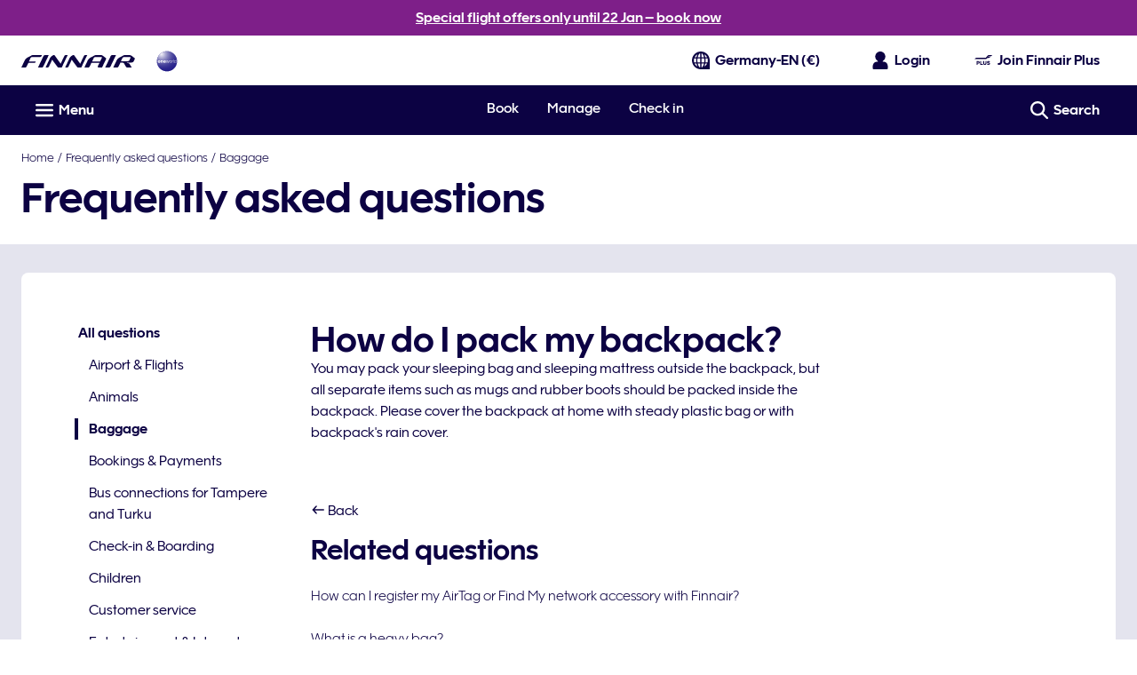

--- FILE ---
content_type: application/javascript
request_url: https://www.finnair.com/Plj-8u/aY-/hhn/OGeGcMNN/hi1JLzYibakYDkia/CjgEQVEoKw8/QTpTNG/s-ZgAC
body_size: 172128
content:
(function(){if(typeof Array.prototype.entries!=='function'){Object.defineProperty(Array.prototype,'entries',{value:function(){var index=0;const array=this;return {next:function(){if(index<array.length){return {value:[index,array[index++]],done:false};}else{return {done:true};}},[Symbol.iterator]:function(){return this;}};},writable:true,configurable:true});}}());(function(){Wm();OKz();xwz();var wD=function rl(ZW,jG){'use strict';var F8=rl;switch(ZW){case UY:{hJ.push(Aj);try{var b0=hJ.length;var l0=UD(Mz);var bt=bQ(Xq[cW(typeof lB()[G8(Bj)],bQ('',[][[]]))?lB()[G8(Gw)](Rj,CG,tj):lB()[G8(Bx)](St,Tt,kE)](Xq[T1()[nJ(CB)](Mx,LK,UD(Dj),A8)][T1()[nJ(mx)](Xl,WB,vQ,kK)]),xG(Xq[lB()[G8(Bx)].call(null,St,GD,kE)](Xq[T1()[nJ(CB)](Mx,bw,vQ,A8)][T1()[nJ(St)].apply(null,[vt,gW,kK,Ol])]),p4[Tt]));bt+=bQ(xG(Xq[lB()[G8(Bx)](St,UD({}),kE)](Xq[T1()[nJ(CB)].apply(null,[Mx,YQ,f8,A8])][fj()[mG(HE)].call(null,LG,gE,LG)]),Tt),xG(Xq[lB()[G8(Bx)](St,UD(Dj),kE)](Xq[T1()[nJ(CB)](Mx,UD(UD(kB)),nW,A8)][D1()[R3(WB)](dD,BG,Tx,kQ)]),p4[xE]));bt+=bQ(xG(Xq[lB()[G8(Bx)](St,UD(UD([])),kE)](Xq[cW(typeof T1()[nJ(R0)],bQ('',[][[]]))?T1()[nJ(I3)].apply(null,[HG,RE,b1,A1]):T1()[nJ(CB)].call(null,Mx,UD(UD(Dj)),UD(Dj),A8)][lB()[G8(R0)](jt,tw,EK)]),CB),xG(Xq[lB()[G8(Bx)].call(null,St,zD,kE)](Xq[T1()[nJ(CB)].apply(null,[Mx,N0,q0,A8])][lB()[G8(mx)](Yl,lJ,fB)]),zB));bt+=bQ(xG(Xq[lB()[G8(Bx)].call(null,St,x3,kE)](Xq[T1()[nJ(CB)](Mx,NJ,tE,A8)][T1()[nJ(C4)](bJ,x8,NJ,Aw)]),I3),xG(Xq[lB()[G8(Bx)].apply(null,[St,M0,kE])](Xq[T1()[nJ(CB)](Mx,tE,Wx,A8)][ml()[mw(WJ)].apply(null,[vB,f8,TJ,ZE,cE])]),g0));bt+=bQ(xG(Xq[lB()[G8(Bx)](St,fJ,kE)](Xq[T1()[nJ(CB)](Mx,UD(UD({})),rJ,A8)][lB()[G8(St)](Vt,KW,PU)]),PQ),xG(Xq[lB()[G8(Bx)](St,b1,kE)](Xq[T1()[nJ(CB)](Mx,zD,WB,A8)][VJ()[G1(kK)](vB,N0,kK,TJ,lE)]),Gw));bt+=bQ(xG(Xq[lB()[G8(Bx)](St,PG,kE)](Xq[T1()[nJ(CB)](Mx,UD(UD([])),K4,A8)][fj()[mG(U1)].call(null,Bj,GK,CG)]),RE),xG(Xq[lB()[G8(Bx)].apply(null,[St,UD(kB),kE])](Xq[T1()[nJ(CB)](Mx,Aw,tE,A8)][w4(typeof ml()[mw(Dj)],bQ(cW(typeof lB()[G8(Yw)],bQ([],[][[]]))?lB()[G8(Gw)](Q3,I3,Z1):lB()[G8(PQ)](KW,rJ,Am),[][[]]))?ml()[mw(rJ)](rJ,NK,TJ,r0,V3):ml()[mw(RE)](n4,PG,jw,kG,tE)]),NJ));bt+=bQ(xG(Xq[lB()[G8(Bx)].call(null,St,I3,kE)](Xq[T1()[nJ(CB)].apply(null,[Mx,St,CE,A8])][D1()[R3(lJ)].apply(null,[zK,jt,kK,N1])]),PG),xG(Xq[lB()[G8(Bx)](St,UD({}),kE)](Xq[T1()[nJ(CB)](Mx,nW,QQ,A8)][x1()[l1(kK)](Yw,TJ,vB,kX,LK)]),p4[X8]));bt+=bQ(xG(Xq[lB()[G8(Bx)](St,CG,kE)](Xq[T1()[nJ(CB)].apply(null,[Mx,GD,tw,A8])][T1()[nJ(HE)].call(null,CJ,WB,UD([]),jt)]),p4[vQ]),xG(Xq[lB()[G8(Bx)](St,Zl,kE)](Xq[w4(typeof T1()[nJ(C4)],'undefined')?T1()[nJ(CB)](Mx,UD(UD({})),vQ,A8):T1()[nJ(I3)].call(null,W1,x3,ZB,mQ)][lB()[G8(C4)](mx,UD([]),x4)]),WJ));bt+=bQ(xG(Xq[lB()[G8(Bx)](St,LB,kE)](Xq[T1()[nJ(CB)](Mx,vQ,Tt,A8)][fj()[mG(Zl)].apply(null,[Gw,S4,QJ])]),AA[Fw()[st(NK)].call(null,fJ,BW,UD([]))]()),xG(Xq[lB()[G8(Bx)].apply(null,[St,St,kE])](Xq[T1()[nJ(CB)](Mx,WW,nW,A8)][fj()[mG(NK)](tw,ft,Tx)]),vB));bt+=bQ(xG(Xq[lB()[G8(Bx)](St,UD(UD(kB)),kE)](Xq[T1()[nJ(CB)].call(null,Mx,b1,BG,A8)][w4(typeof Fw()[st(PG)],bQ([],[][[]]))?Fw()[st(gW)](g4,qj,CB):Fw()[st(NJ)](C3,d4,rJ)]),p4[CE]),xG(Xq[lB()[G8(Bx)](St,vB,kE)](Xq[cW(typeof T1()[nJ(zB)],'undefined')?T1()[nJ(I3)].apply(null,[kJ,BG,QJ,c1]):T1()[nJ(CB)](Mx,Ut,KW,A8)][T1()[nJ(U1)].call(null,U3,xE,UD(UD(kB)),sD)]),kK));bt+=bQ(xG(Xq[lB()[G8(Bx)](St,Z8,kE)](Xq[w4(typeof T1()[nJ(QQ)],bQ([],[][[]]))?T1()[nJ(CB)].call(null,Mx,T4,jt,A8):T1()[nJ(I3)](RB,Ut,f8,U8)][Fw()[st(nW)](MK,dQ,K4)]),T4),xG(Xq[lB()[G8(Bx)].call(null,St,x3,kE)](Xq[w4(typeof T1()[nJ(vB)],bQ('',[][[]]))?T1()[nJ(CB)].call(null,Mx,UD(kB),b1,A8):T1()[nJ(I3)].call(null,Z4,z8,CG,wG)][w4(typeof D1()[R3(x3)],bQ('',[][[]]))?D1()[R3(px)].apply(null,[qw,OW,TG,N0]):D1()[R3(zB)](Fl,UD(UD(Dj)),Dj,FD)]),WW));bt+=bQ(xG(Xq[lB()[G8(Bx)](St,V3,kE)](Xq[T1()[nJ(CB)](Mx,R0,LK,A8)][fj()[mG(gW)].call(null,MK,OM,UD(UD(kB)))]),xE),xG(Xq[w4(typeof lB()[G8(RE)],bQ([],[][[]]))?lB()[G8(Bx)].apply(null,[St,NK,kE]):lB()[G8(Gw)](jt,UD(UD([])),bB)](Xq[T1()[nJ(CB)].call(null,Mx,UD(UD({})),zB,A8)][Fw()[st(Vt)](nt,sl,KW)]),X8));bt+=bQ(xG(Xq[lB()[G8(Bx)](St,WJ,kE)](Xq[w4(typeof T1()[nJ(QQ)],'undefined')?T1()[nJ(CB)](Mx,YQ,b4,A8):T1()[nJ(I3)](gt,n4,zB,Gt)][kW()[hG(T4)](Gw,CK,Fj,Zl)]),vQ),xG(Xq[w4(typeof lB()[G8(mx)],'undefined')?lB()[G8(Bx)](St,St,kE):lB()[G8(Gw)].call(null,bl,C4,D4)](Xq[T1()[nJ(CB)](Mx,UD(UD([])),gw,A8)][w4(typeof VJ()[G1(Tt)],'undefined')?VJ()[G1(T4)](LK,Z8,PG,hW,C4):VJ()[G1(PG)](R0,St,v4,Fl,Wt)]),CE));bt+=bQ(xG(Xq[lB()[G8(Bx)].apply(null,[St,UD(UD([])),kE])](Xq[T1()[nJ(CB)].apply(null,[Mx,WB,gw,A8])][ml()[mw(vB)].apply(null,[n4,CG,hW,OW,fJ])]),LB),xG(Xq[lB()[G8(Bx)](St,vQ,kE)](Xq[T1()[nJ(CB)](Mx,gw,JQ,A8)][x1()[l1(T4)](jt,hW,Z8,Gw,PQ)]),KG));bt+=bQ(xG(Xq[lB()[G8(Bx)](St,UD(UD(kB)),kE)](Xq[T1()[nJ(CB)](Mx,LK,Bj,A8)][cW(typeof lB()[G8(rJ)],bQ('',[][[]]))?lB()[G8(Gw)](FB,nt,rw):lB()[G8(HE)](Ut,UD(UD([])),lW)]),A8),xG(Xq[lB()[G8(Bx)](St,RE,kE)](Xq[T1()[nJ(CB)](Mx,M0,b4,A8)][D1()[R3(ZB)](DW,NK,WW,j3)]),JB));bt+=bQ(xG(Xq[lB()[G8(Bx)].apply(null,[St,Tx,kE])](Xq[T1()[nJ(CB)](Mx,gW,R0,A8)][ml()[mw(Ut)].apply(null,[WW,QJ,U0,Rw,Tw])]),p4[LB]),xG(Xq[lB()[G8(Bx)](St,Tx,kE)](Xq[T1()[nJ(CB)](Mx,UD([]),U1,A8)][ml()[mw(kK)](A8,Gj,r3,zB,zD)]),p4[KG]));bt+=bQ(bQ(xG(Xq[lB()[G8(Bx)](St,JB,kE)](Xq[Fw()[st(g0)](QJ,g3,UD([]))][fj()[mG(nW)].call(null,cE,KD,Tt)]),E8),xG(Xq[w4(typeof lB()[G8(J0)],bQ('',[][[]]))?lB()[G8(Bx)](St,UD({}),kE):lB()[G8(Gw)].call(null,l4,fJ,MK)](Xq[T1()[nJ(CB)].apply(null,[Mx,UD(UD(kB)),CE,A8])][T1()[nJ(Zl)](sW,WJ,UD(UD([])),vB)]),p4[A8])),xG(Xq[lB()[G8(Bx)](St,UD([]),kE)](Xq[T1()[nJ(CB)](Mx,zB,UD(kB),A8)][cW(typeof x1()[l1(I3)],'undefined')?x1()[l1(zB)].apply(null,[jt,TQ,D8,p8,Tx]):x1()[l1(WW)](R0,wW,Yw,UK,R0)]),V1));var KJ;return KJ=bt[T1()[nJ(Gj)](XW,b1,b1,mx)](),hJ.pop(),KJ;}catch(XK){hJ.splice(AW(b0,Dj),Infinity,Aj);var gJ;return gJ=D1()[R3(kB)](TE,E8,R0,g4),hJ.pop(),gJ;}hJ.pop();}break;case rd:{var N4=jG[Rz];var tG=jG[Mz];hJ.push(q4);var EG=tG[Fw()[st(nt)](R0,pB,b1)];var pw=tG[w4(typeof D1()[R3(C4)],bQ([],[][[]]))?D1()[R3(CG)](nQ,T4,Oj,f8):D1()[R3(zB)](zB,Aw,Dj,Kj)];var j1=tG[Fw()[st(Ol)](LG,tD,b4)];var JG=tG[w4(typeof D1()[R3(CG)],'undefined')?D1()[R3(W8)](VX,lJ,sj,fE):D1()[R3(zB)](D8,Bj,A8,XB)];var Vx=tG[VJ()[G1(LB)].apply(null,[kK,U1,NJ,WQ,Fj])];var LE=tG[T1()[nJ(nt)](F1,cE,kB,OW)];var ll=tG[VJ()[G1(X8)](xE,Yw,Tt,mJ,kG)];var W0=tG[fj()[mG(tw)].call(null,f4,Lx,b1)];var AJ;return AJ=lB()[G8(PQ)].apply(null,[KW,NK,SQ])[Fw()[st(T4)](ZB,lx,NK)](N4)[w4(typeof Fw()[st(nt)],bQ([],[][[]]))?Fw()[st(T4)](ZB,lx,Bx):Fw()[st(NJ)].apply(null,[Y4,Tt,Oj])](EG,w4(typeof lB()[G8(b1)],'undefined')?lB()[G8(Cj)](E8,It,Kj):lB()[G8(Gw)](x0,UD(UD([])),KB))[Fw()[st(T4)].call(null,ZB,lx,zB)](pw,w4(typeof lB()[G8(ZB)],'undefined')?lB()[G8(Cj)](E8,St,Kj):lB()[G8(Gw)](DK,St,RW))[Fw()[st(T4)](ZB,lx,QJ)](j1,lB()[G8(Cj)](E8,b4,Kj))[Fw()[st(T4)].call(null,ZB,lx,Ol)](JG,cW(typeof lB()[G8(tE)],'undefined')?lB()[G8(Gw)](kK,x3,lW):lB()[G8(Cj)].apply(null,[E8,UD(Dj),Kj]))[Fw()[st(T4)](ZB,lx,nt)](Vx,lB()[G8(Cj)](E8,C4,Kj))[w4(typeof Fw()[st(Aw)],bQ([],[][[]]))?Fw()[st(T4)].apply(null,[ZB,lx,b1]):Fw()[st(NJ)](pG,LK,N0)](LE,lB()[G8(Cj)](E8,UD(UD(Dj)),Kj))[Fw()[st(T4)](ZB,lx,ZB)](ll,lB()[G8(Cj)](E8,Tw,Kj))[Fw()[st(T4)](ZB,lx,UD({}))](W0,kW()[hG(Dj)].call(null,Dj,Fn,xl,zD)),hJ.pop(),AJ;}break;case nU:{hJ.push(HD);var DN=w4(typeof kW()[hG(X8)],'undefined')?kW()[hG(CE)](Tt,vR,kn,V1):kW()[hG(Yw)].apply(null,[AV,sv,QZ,Tx]);var Ps=D1()[R3(vH)](kx,kK,UD(UD([])),vB);for(var w5=kB;hV(w5,Ic);w5++)DN+=Ps[D1()[R3(Tt)].call(null,jZ,C4,Tt,sZ)](Xq[fj()[mG(g0)](Cj,On,Gw)][fj()[mG(BG)](j3,rp,TG)](hZ(Xq[fj()[mG(g0)](Cj,On,Yl)][T1()[nJ(KW)].apply(null,[bN,TG,WJ,QQ])](),Ps[w4(typeof Fw()[st(C4)],'undefined')?Fw()[st(kB)](QC,Vv,wc):Fw()[st(NJ)](T5,Bv,N0)])));var AI;return hJ.pop(),AI=DN,AI;}break;case XM:{var WZ=jG[Rz];var AH=jG[Mz];hJ.push(wT);var kR;return kR=bQ(Xq[cW(typeof fj()[mG(Tt)],bQ('',[][[]]))?fj()[mG(RE)](hS,Hv,It):fj()[mG(g0)](Cj,dH,Cj)][fj()[mG(BG)].call(null,j3,YV,zZ)](hZ(Xq[fj()[mG(g0)].call(null,Cj,dH,UD(Dj))][T1()[nJ(KW)].call(null,v6,KG,NJ,QQ)](),bQ(AW(AH,WZ),Dj))),WZ),hJ.pop(),kR;}break;case DF:{hJ.push(jw);var lp=UD([]);try{var WR=hJ.length;var W5=UD({});if(Xq[T1()[nJ(CB)].apply(null,[DJ,WW,fJ,A8])][ml()[mw(Z8)].apply(null,[PG,q0,KZ,HH,JQ])]){Xq[T1()[nJ(CB)](DJ,f8,UD(UD(Dj)),A8)][w4(typeof ml()[mw(Z8)],bQ(lB()[G8(PQ)](KW,U1,Qd),[][[]]))?ml()[mw(Z8)](PG,W8,KZ,HH,U1):ml()[mw(RE)].call(null,g5,b1,AZ,x5,zZ)][T1()[nJ(tw)].call(null,L0,Gw,C4,px)](fj()[mG(b4)].apply(null,[xI,QG,q0]),lB()[G8(cE)].call(null,J6,R0,Y0));Xq[T1()[nJ(CB)](DJ,R0,V1,A8)][ml()[mw(Z8)].apply(null,[PG,jt,KZ,HH,Tw])][cW(typeof x1()[l1(CB)],bQ(lB()[G8(PQ)](KW,GD,Qd),[][[]]))?x1()[l1(zB)](UD(UD(Dj)),St,cv,QN,Yl):x1()[l1(LB)](GD,YH,RE,JC,zB)](fj()[mG(b4)](xI,QG,Wx));lp=UD(UD({}));}}catch(J7){hJ.splice(AW(WR,Dj),Infinity,jw);}var cI;return hJ.pop(),cI=lp,cI;}break;case Rm:{hJ.push(Tc);try{var XI=hJ.length;var In=UD(UD(Rz));var cp;return cp=UD(UD(Xq[T1()[nJ(CB)](OD,Ut,V1,A8)][x1()[l1(Ut)].apply(null,[Cj,VX,Z8,SN,b4])])),hJ.pop(),cp;}catch(Xp){hJ.splice(AW(XI,Dj),Infinity,Tc);var z5;return hJ.pop(),z5=UD({}),z5;}hJ.pop();}break;case Aq:{var SS=jG[Rz];hJ.push(Ss);try{var Sc=hJ.length;var f5=UD([]);if(cW(SS[D1()[R3(nW)].call(null,tC,NK,UD(UD({})),Ec)][D1()[R3(b4)].apply(null,[L1,OW,ZB,r7])],undefined)){var xH;return xH=fj()[mG(Vt)](mx,EV,Yl),hJ.pop(),xH;}if(cW(SS[D1()[R3(nW)](tC,kK,UD(Dj),Ec)][D1()[R3(b4)].apply(null,[L1,UD([]),T4,r7])],UD(UD(Rz)))){var VH;return VH=D1()[R3(kB)](IZ,A8,I3,g4),hJ.pop(),VH;}var FC;return FC=w4(typeof Fw()[st(V1)],bQ('',[][[]]))?Fw()[st(Tt)](CG,tB,bw):Fw()[st(NJ)](MK,vn,Bj),hJ.pop(),FC;}catch(Zv){hJ.splice(AW(Sc,Dj),Infinity,Ss);var YR;return YR=fj()[mG(x3)].call(null,CG,mC,Ut),hJ.pop(),YR;}hJ.pop();}break;case Sb:{var mH=jG[Rz];var KR=jG[Mz];hJ.push(rC);if(wH(typeof Xq[Fw()[st(g0)].apply(null,[QJ,hQ,Ol])][lB()[G8(U1)].call(null,T4,b1,CJ)],x1()[l1(kB)].call(null,UD([]),Mw,Gw,Ag,fJ))){Xq[Fw()[st(g0)].call(null,QJ,hQ,I3)][lB()[G8(U1)].call(null,T4,Ol,CJ)]=(w4(typeof lB()[G8(vB)],bQ([],[][[]]))?lB()[G8(PQ)].apply(null,[KW,CG,VW]):lB()[G8(Gw)](XT,UD(kB),t7))[Fw()[st(T4)](ZB,qD,V3)](mH,fj()[mG(Ut)](Mv,H3,Bx))[Fw()[st(T4)](ZB,qD,CE)](KR,x1()[l1(vQ)](W8,V8,b1,b1,K4));}hJ.pop();}break;case wf:{hJ.push(Ut);var G5;return G5=cW(typeof Xq[T1()[nJ(CB)](A6,jt,kB,A8)][lB()[G8(Aw)].call(null,gc,bw,Ev)],ml()[mw(kB)].call(null,PQ,CG,pp,pp,UD({})))||cW(typeof Xq[T1()[nJ(CB)](A6,W8,UD(UD({})),A8)][T1()[nJ(R0)].call(null,fV,W8,Gw,q5)],ml()[mw(kB)].call(null,PQ,Tt,pp,pp,Gj))||cW(typeof Xq[T1()[nJ(CB)].apply(null,[A6,UD(UD(kB)),Vt,A8])][fj()[mG(C4)](K4,E6,WB)],ml()[mw(kB)](PQ,tE,pp,pp,WW)),hJ.pop(),G5;}break;case hq:{var CS=jG[Rz];hJ.push(kS);if(w4(typeof CS,T1()[nJ(WJ)].apply(null,[JK,fJ,UD([]),tw]))){var nv;return nv=lB()[G8(PQ)](KW,GD,tP),hJ.pop(),nv;}var w7;return w7=CS[D1()[R3(Bx)](Yv,KW,Bx,x3)](new (Xq[VJ()[G1(Z8)](JQ,Yw,I3,En,SC)])(w4(typeof Fw()[st(JQ)],bQ('',[][[]]))?Fw()[st(b1)](kn,E1,fJ):Fw()[st(NJ)](BN,XC,UD({})),T1()[nJ(wc)](Xl,ZB,tw,PG)),Fw()[st(BG)](vB,mW,UD(UD({}))))[D1()[R3(Bx)].call(null,Yv,QJ,HE,x3)](new (Xq[w4(typeof VJ()[G1(Gw)],bQ(lB()[G8(PQ)].apply(null,[KW,Aw,tP]),[][[]]))?VJ()[G1(Z8)](fJ,U1,I3,En,SC):VJ()[G1(PG)](jt,WB,ZT,vs,jp)])(D1()[R3(R0)](cw,kB,Ol,Op),w4(typeof T1()[nJ(PQ)],bQ([],[][[]]))?T1()[nJ(wc)](Xl,bw,WJ,PG):T1()[nJ(I3)](XR,UD({}),UD(UD({})),PV)),D1()[R3(mx)](Vj,UD(UD(Dj)),Tx,mx))[D1()[R3(Bx)](Yv,Zl,UD(kB),x3)](new (Xq[VJ()[G1(Z8)](Dj,Oj,I3,En,SC)])(lB()[G8(f8)].apply(null,[KC,LK,v3]),T1()[nJ(wc)](Xl,V1,QQ,PG)),D1()[R3(St)](SD,HE,Yl,WB))[D1()[R3(Bx)](Yv,Gj,b1,x3)](new (Xq[VJ()[G1(Z8)](fJ,zB,I3,En,SC)])(fj()[mG(GD)].apply(null,[gw,wg,UD(Dj)]),T1()[nJ(wc)](Xl,jt,UD([]),PG)),T1()[nJ(f8)](n0,Z8,Gw,nW))[D1()[R3(Bx)](Yv,HE,UD([]),x3)](new (Xq[cW(typeof VJ()[G1(PG)],bQ(lB()[G8(PQ)].apply(null,[KW,cE,tP]),[][[]]))?VJ()[G1(PG)].call(null,Vt,Tx,fS,fT,hC):VJ()[G1(Z8)](mx,T4,I3,En,SC)])(T1()[nJ(V3)](VX,CG,Vt,rJ),T1()[nJ(wc)](Xl,x3,K4,PG)),Fw()[st(Cj)](gc,xv,UD(UD(Dj))))[D1()[R3(Bx)](Yv,CG,LK,x3)](new (Xq[VJ()[G1(Z8)](q0,sj,I3,En,SC)])(D1()[R3(C4)].apply(null,[SK,PQ,UD(kB),zB]),T1()[nJ(wc)].call(null,Xl,LK,CG,PG)),Fw()[st(Aw)].call(null,gW,gE,NJ))[D1()[R3(Bx)](Yv,GV,UD([]),x3)](new (Xq[VJ()[G1(Z8)].apply(null,[UD(kB),Oj,I3,En,SC])])(fj()[mG(Yl)].call(null,rc,LT,vQ),w4(typeof T1()[nJ(rJ)],'undefined')?T1()[nJ(wc)].call(null,Xl,UD(UD({})),YQ,PG):T1()[nJ(I3)].call(null,QQ,ZB,UD(UD({})),Ns)),fj()[mG(b1)](Tt,k3,KG))[cW(typeof D1()[R3(BG)],bQ('',[][[]]))?D1()[R3(zB)].apply(null,[OI,UD(Dj),UD([]),TE]):D1()[R3(Bx)](Yv,Dj,Ut,x3)](new (Xq[VJ()[G1(Z8)](Yw,Oj,I3,En,SC)])(x1()[l1(WJ)](Gw,XT,I3,fZ,GV),T1()[nJ(wc)].apply(null,[Xl,nW,I3,PG])),x1()[l1(rJ)](UD(kB),qH,CB,PQ,LK))[lB()[G8(Gj)].call(null,sj,JB,v8)](kB,sD),hJ.pop(),w7;}break;case IA:{hJ.push(hH);try{var mT=hJ.length;var ls=UD(Mz);var jv;return jv=UD(UD(Xq[T1()[nJ(CB)].apply(null,[AD,rJ,UD(UD([])),A8])][ml()[mw(Z8)].apply(null,[PG,Zl,XN,HH,N0])])),hJ.pop(),jv;}catch(Sg){hJ.splice(AW(mT,Dj),Infinity,hH);var MI;return hJ.pop(),MI=UD(UD(Rz)),MI;}hJ.pop();}break;case EP:{hJ.push(Rj);var kH=[D1()[R3(cE)](JE,YQ,lJ,J6),w4(typeof lB()[G8(Dj)],bQ('',[][[]]))?lB()[G8(Yl)].apply(null,[E6,f8,T8]):lB()[G8(Gw)](KN,UD(UD([])),tp),fj()[mG(R0)].apply(null,[WW,dS,GV]),T1()[nJ(Cj)].apply(null,[Sx,WW,vQ,kB]),D1()[R3(tE)].apply(null,[DJ,f8,HE,g0]),T1()[nJ(Aw)](J8,R0,rJ,E6),cW(typeof lB()[G8(vB)],bQ([],[][[]]))?lB()[G8(Gw)](GC,NJ,jT):lB()[G8(b1)](tw,UD(UD([])),Q7),T1()[nJ(Bx)](Q0,KG,q0,RC),fj()[mG(mx)](YQ,jW,M0),ml()[mw(n4)].call(null,PG,Gj,E5,FZ,Cj),w4(typeof D1()[R3(JB)],'undefined')?D1()[R3(bw)](bx,Z8,UD(UD([])),RC):D1()[R3(zB)](X7,g0,WB,xI),Fw()[st(C4)].call(null,NH,Nn,LB),lB()[G8(BG)](V1,St,zz),D1()[R3(Bj)].apply(null,[AD,UD(UD(Dj)),z8,St]),Fw()[st(HE)](Zc,LW,z8),cW(typeof D1()[R3(PQ)],'undefined')?D1()[R3(zB)].call(null,F7,RE,UD({}),SH):D1()[R3(YQ)].apply(null,[Lt,tE,nt,vc]),VJ()[G1(WJ)].call(null,Zl,kB,Z8,Ip,WW),cW(typeof fj()[mG(RE)],'undefined')?fj()[mG(RE)](hp,K6,J0):fj()[mG(St)].call(null,Aw,DE,n4),D1()[R3(nt)](NE,LG,JQ,kG),kW()[hG(vB)](V1,Dg,A8,f8),D1()[R3(Ol)](ZD,cE,UD(UD(Dj)),CG),w4(typeof Fw()[st(CB)],bQ('',[][[]]))?Fw()[st(U1)](rJ,TX,UD({})):Fw()[st(NJ)].apply(null,[l6,Rc,UD(UD(kB))]),kW()[hG(Ut)].apply(null,[N0,sH,Zl,ZB]),Fw()[st(Zl)](V3,Cw,Cj),VJ()[G1(rJ)](Ut,Yw,xE,kE,Yc),D1()[R3(tw)](SQ,WB,z8,nt),VJ()[G1(vB)](Mv,cE,kK,kE,ZE)];if(JV(typeof Xq[D1()[R3(nW)](Al,LB,vB,Ec)][kW()[hG(kK)](g0,Q5,tT,Yl)],x1()[l1(kB)](PQ,E7,Gw,Ag,nt))){var Cc;return hJ.pop(),Cc=null,Cc;}var Ys=kH[Fw()[st(kB)](QC,NB,b1)];var NT=lB()[G8(PQ)](KW,UD(UD(kB)),YE);for(var Bp=kB;hV(Bp,Ys);Bp++){var z6=kH[Bp];if(w4(Xq[cW(typeof D1()[R3(f8)],bQ([],[][[]]))?D1()[R3(zB)](nQ,nW,f8,q4):D1()[R3(nW)](Al,WJ,UD(UD([])),Ec)][kW()[hG(kK)](g0,Q5,tT,N0)][z6],undefined)){NT=(w4(typeof lB()[G8(B6)],bQ([],[][[]]))?lB()[G8(PQ)].apply(null,[KW,Cp,YE]):lB()[G8(Gw)](X7,bw,dv))[Fw()[st(T4)](ZB,zW,Tw)](NT,lB()[G8(Cj)].apply(null,[E8,UD(UD(Dj)),Q7]))[Fw()[st(T4)](ZB,zW,NJ)](Bp);}}var ss;return hJ.pop(),ss=NT,ss;}break;case zX:{var jR;hJ.push(xC);return jR=UD(UD(Xq[T1()[nJ(CB)](Om,px,JQ,A8)][VJ()[G1(Ut)].apply(null,[A8,N0,Gw,U7,TQ])])),hJ.pop(),jR;}break;case Gd:{var fg=jG[Rz];var xs=jG[Mz];hJ.push(cn);if(UD(kv(fg,xs))){throw new (Xq[T1()[nJ(rJ)].apply(null,[p5,Tw,UD(UD({})),Gj])])(kW()[hG(WW)].call(null,N0,p5,rc,Mv));}hJ.pop();}break;case dF:{var Ts=jG[Rz];var L6=jG[Mz];var L5;var BR;var mN;hJ.push(qT);var Cs;var KV=Fw()[st(vB)](CG,G4,UD(Dj));var Y7=Ts[T1()[nJ(Ut)](MN,Gw,CG,b4)](KV);for(Cs=kB;hV(Cs,Y7[Fw()[st(kB)].apply(null,[QC,X3,kK])]);Cs++){L5=rT(zs(vN(L6,p4[Gw]),p4[CB]),Y7[Fw()[st(kB)].apply(null,[QC,X3,QJ])]);L6*=AA[Fw()[st(Ut)].apply(null,[NK,T0,UD(UD({}))])]();L6&=p4[I3];L6+=p4[g0];L6&=p4[PQ];BR=rT(zs(vN(L6,PQ),AA[x1()[l1(Tt)].apply(null,[Ol,rZ,Z8,It,nW])]()),Y7[cW(typeof Fw()[st(RE)],'undefined')?Fw()[st(NJ)].apply(null,[IZ,m6,U1]):Fw()[st(kB)](QC,X3,LK)]);L6*=AA[Fw()[st(Ut)].apply(null,[NK,T0,J0])]();L6&=p4[I3];L6+=p4[g0];L6&=p4[PQ];mN=Y7[L5];Y7[L5]=Y7[BR];Y7[BR]=mN;}var sT;return sT=Y7[cW(typeof fj()[mG(g0)],bQ([],[][[]]))?fj()[mG(RE)].call(null,Vg,cc,f8):fj()[mG(kK)].call(null,ZB,Ej,LG)](KV),hJ.pop(),sT;}break;case PX:{var C7=jG[Rz];hJ.push(pT);var UV=fj()[mG(Vt)].call(null,mx,Rp,WJ);try{var Qn=hJ.length;var DT=UD({});if(C7[D1()[R3(nW)](Pp,YQ,gW,Ec)][fj()[mG(gw)](z8,DR,E8)]){var F5=C7[D1()[R3(nW)].call(null,Pp,CE,LK,Ec)][fj()[mG(gw)].call(null,z8,DR,x8)][T1()[nJ(Gj)](Kp,It,UD(Dj),mx)]();var Yn;return hJ.pop(),Yn=F5,Yn;}else{var Hs;return hJ.pop(),Hs=UV,Hs;}}catch(sR){hJ.splice(AW(Qn,Dj),Infinity,pT);var qg;return hJ.pop(),qg=UV,qg;}hJ.pop();}break;case sd:{var ds=jG[Rz];hJ.push(JZ);var nn=new (Xq[kW()[hG(n4)](NJ,BV,gI,YQ)])();var Wg=nn[cW(typeof fj()[mG(Tt)],'undefined')?fj()[mG(RE)].call(null,cT,HN,UD(UD(Dj))):fj()[mG(Aw)](C4,pE,GV)](ds);var R5=lB()[G8(PQ)].apply(null,[KW,UD({}),zG]);Wg[Fw()[st(V1)](E8,H3,UD([]))](function(Rg){hJ.push(tZ);R5+=Xq[lB()[G8(PG)].call(null,WW,UD(UD(kB)),UB)][Fw()[st(rJ)](PG,Ln,z8)](Rg);hJ.pop();});var dT;return dT=Xq[D1()[R3(vB)].call(null,Z3,px,T4,cS)](R5),hJ.pop(),dT;}break;case Od:{hJ.push(Hp);var UI;return UI=new (Xq[kW()[hG(WJ)].call(null,CB,UK,PK,fJ)])()[x1()[l1(vB)](U1,l7,vB,nS,Yl)](),hJ.pop(),UI;}break;}};var xG=function(Rs,Og){return Rs<<Og;};var vv=function(){return OC.apply(this,[gq,arguments]);};var bQ=function(Z5,BT){return Z5+BT;};var gn=function Qv(mg,fv){'use strict';var sI=Qv;switch(mg){case KP:{var hg=fv[Rz];var rH=fv[Mz];hJ.push(Uc);if(JV(rH,null)||rs(rH,hg[Fw()[st(kB)].call(null,QC,GT,zZ)]))rH=hg[Fw()[st(kB)](QC,GT,KW)];for(var ET=kB,ks=new (Xq[T1()[nJ(PQ)](js,mx,UD([]),PT)])(rH);hV(ET,rH);ET++)ks[ET]=hg[ET];var YI;return hJ.pop(),YI=ks,YI;}break;case gq:{var bR=fv[Rz];var Z7=fv[Mz];hJ.push(An);var IT=JV(null,bR)?null:wH(x1()[l1(kB)].apply(null,[UD(UD(Dj)),G6,Gw,Ag,zB]),typeof Xq[D1()[R3(PQ)](cl,KW,UD(UD([])),JQ)])&&bR[Xq[D1()[R3(PQ)](cl,K4,LK,JQ)][T1()[nJ(LG)](C6,mx,Tw,TI)]]||bR[lB()[G8(E8)].call(null,zB,PQ,Rp)];if(wH(null,IT)){var nN,LH,bZ,HT,j5=[],rV=UD(kB),pS=UD(Dj);try{var tR=hJ.length;var Sp=UD(Mz);if(bZ=(IT=IT.call(bR))[VJ()[G1(NJ)](gw,RE,CB,CR,GS)],cW(kB,Z7)){if(w4(Xq[Fw()[st(n4)].apply(null,[Hn,Dl,wc])](IT),IT)){Sp=UD(Rz);return;}rV=UD(Dj);}else for(;UD(rV=(nN=bZ.call(IT))[fj()[mG(B6)](Oj,v3,UD([]))])&&(j5[D1()[R3(Yw)](Uw,RE,R0,Zl)](nN[w4(typeof lB()[G8(KG)],bQ('',[][[]]))?lB()[G8(rJ)](zD,UD(UD([])),ht):lB()[G8(Gw)](Tt,zD,WI)]),w4(j5[Fw()[st(kB)](QC,O0,B6)],Z7));rV=UD(kB));}catch(Ug){pS=UD(kB),LH=Ug;}finally{hJ.splice(AW(tR,Dj),Infinity,An);try{var ZZ=hJ.length;var mp=UD({});if(UD(rV)&&wH(null,IT[fj()[mG(V1)](Bx,TS,Vt)])&&(HT=IT[fj()[mG(V1)].call(null,Bx,TS,It)](),w4(Xq[Fw()[st(n4)].call(null,Hn,Dl,UD(kB))](HT),HT))){mp=UD(UD(Mz));return;}}finally{hJ.splice(AW(ZZ,Dj),Infinity,An);if(mp){hJ.pop();}if(pS)throw LH;}if(Sp){hJ.pop();}}var Gg;return hJ.pop(),Gg=j5,Gg;}hJ.pop();}break;case EF:{var lS=fv[Rz];hJ.push(Np);if(Xq[T1()[nJ(PQ)].call(null,Qg,Ut,HE,PT)][cW(typeof VJ()[G1(PG)],'undefined')?VJ()[G1(PG)].call(null,UD(Dj),Dj,qI,JB,Zc):VJ()[G1(LG)](lJ,NJ,g0,TN,IR)](lS)){var UC;return hJ.pop(),UC=lS,UC;}hJ.pop();}break;case JX:{var P7=fv[Rz];var q7;hJ.push(BI);return q7=Xq[Fw()[st(n4)](Hn,pj,V3)][lB()[G8(J0)].apply(null,[rc,WJ,EE])](P7)[D1()[R3(J6)].apply(null,[DI,nt,TG,V1])](function(Fp){return P7[Fp];})[kB],hJ.pop(),q7;}break;case rf:{var Nv=fv[Rz];hJ.push(cC);var pv=Nv[cW(typeof D1()[R3(Bx)],'undefined')?D1()[R3(zB)](Dn,LK,LK,d4):D1()[R3(J6)].apply(null,[FR,ZB,UD(UD(kB)),V1])](function(P7){return Qv.apply(this,[JX,arguments]);});var HI;return HI=pv[cW(typeof fj()[mG(mV)],'undefined')?fj()[mG(RE)](qZ,vS,RE):fj()[mG(kK)].apply(null,[ZB,lG,CE])](lB()[G8(Cj)].apply(null,[E8,Yw,zC])),hJ.pop(),HI;}break;case IA:{hJ.push(V6);try{var EH=hJ.length;var b7=UD({});var cg=bQ(bQ(bQ(bQ(bQ(bQ(bQ(bQ(bQ(bQ(bQ(bQ(bQ(bQ(bQ(bQ(bQ(bQ(bQ(bQ(bQ(bQ(bQ(bQ(Xq[cW(typeof lB()[G8(YQ)],'undefined')?lB()[G8(Gw)].call(null,vZ,CG,HC):lB()[G8(Bx)](St,WJ,zV)](Xq[cW(typeof D1()[R3(fE)],'undefined')?D1()[R3(zB)](M6,Bj,xE,JS):D1()[R3(nW)](lW,B6,UD(UD(Dj)),Ec)][Fw()[st(jp)](TG,rI,M0)]),xG(Xq[w4(typeof lB()[G8(CE)],'undefined')?lB()[G8(Bx)](St,tw,zV):lB()[G8(Gw)](qZ,z8,U8)](Xq[D1()[R3(nW)](lW,QJ,vQ,Ec)][T1()[nJ(E6)].call(null,UN,K4,R0,RE)]),p4[Tt])),xG(Xq[lB()[G8(Bx)].call(null,St,Tx,zV)](Xq[w4(typeof D1()[R3(sj)],'undefined')?D1()[R3(nW)].call(null,lW,QJ,xE,Ec):D1()[R3(zB)](cH,KG,xE,mC)][w4(typeof Fw()[st(jp)],bQ([],[][[]]))?Fw()[st(g4)].call(null,Kn,U7,xE):Fw()[st(NJ)](Fg,m5,LB)]),AA[D1()[R3(GD)](lg,jt,UD({}),z8)]())),xG(Xq[lB()[G8(Bx)](St,UD(UD(Dj)),zV)](Xq[D1()[R3(nW)](lW,Tx,Gj,Ec)][lB()[G8(OW)].call(null,Wx,UD(UD({})),HC)]),Yw)),xG(Xq[lB()[G8(Bx)].apply(null,[St,UD(kB),zV])](Xq[w4(typeof fj()[mG(Rc)],bQ('',[][[]]))?fj()[mG(g0)].apply(null,[Cj,SD,Cj]):fj()[mG(RE)](qc,O5,Ut)][D1()[R3(wS)](BS,Z8,M0,C4)]),CB)),xG(Xq[lB()[G8(Bx)](St,CB,zV)](Xq[D1()[R3(nW)].apply(null,[lW,PG,Cj,Ec])][lB()[G8(N7)](ws,nt,dV)]),zB)),xG(Xq[lB()[G8(Bx)](St,CG,zV)](Xq[w4(typeof D1()[R3(MK)],bQ('',[][[]]))?D1()[R3(nW)](lW,QJ,mx,Ec):D1()[R3(zB)].apply(null,[d6,Gw,UD(UD(Dj)),dV])][fj()[mG(FZ)].apply(null,[Dj,LV,UD(UD({}))])]),I3)),xG(Xq[lB()[G8(Bx)](St,Ut,zV)](Xq[D1()[R3(nW)].call(null,lW,JQ,nW,Ec)][cW(typeof D1()[R3(bw)],'undefined')?D1()[R3(zB)](X6,b4,It,wG):D1()[R3(PH)](Ls,LB,M0,tT)]),g0)),xG(Xq[lB()[G8(Bx)].call(null,St,QQ,zV)](Xq[D1()[R3(nW)].call(null,lW,Z8,WB,Ec)][Fw()[st(Bx)].call(null,A8,ID,ZB)]),PQ)),xG(Xq[w4(typeof lB()[G8(U1)],bQ('',[][[]]))?lB()[G8(Bx)](St,CE,zV):lB()[G8(Gw)].call(null,fJ,Gw,gN)](Xq[D1()[R3(nW)](lW,UD([]),b1,Ec)][kW()[hG(f8)](Gw,x6,kB,zB)]),Gw)),xG(Xq[lB()[G8(Bx)].apply(null,[St,UD([]),zV])](Xq[D1()[R3(nW)](lW,cE,UD(UD(Dj)),Ec)][w4(typeof Fw()[st(Bc)],bQ('',[][[]]))?Fw()[st(ZC)].apply(null,[T4,Vn,UD([])]):Fw()[st(NJ)].apply(null,[I7,LK,b4])]),RE)),xG(Xq[w4(typeof lB()[G8(Dj)],bQ('',[][[]]))?lB()[G8(Bx)].call(null,St,St,zV):lB()[G8(Gw)](tI,PG,Dn)](Xq[D1()[R3(nW)].call(null,lW,Gj,sj,Ec)][fj()[mG(vn)].call(null,Bc,vS,Tt)]),NJ)),xG(Xq[lB()[G8(Bx)](St,q0,zV)](Xq[D1()[R3(nW)].call(null,lW,gw,bw,Ec)][D1()[R3(JC)](An,Gw,K4,kK)]),AA[w4(typeof T1()[nJ(NI)],'undefined')?T1()[nJ(mV)](bS,Wx,UD([]),T4):T1()[nJ(I3)](J5,UD(UD(Dj)),NK,BZ)]())),xG(Xq[lB()[G8(Bx)](St,A8,zV)](Xq[D1()[R3(nW)](lW,Ol,WW,Ec)][Fw()[st(FZ)].call(null,Yl,l4,Oj)]),p4[X8])),xG(Xq[lB()[G8(Bx)].apply(null,[St,UD(UD(kB)),zV])](Xq[D1()[R3(nW)](lW,n4,mx,Ec)][cW(typeof fj()[mG(Mv)],bQ('',[][[]]))?fj()[mG(RE)](TJ,Ac,KW):fj()[mG(jp)].apply(null,[JB,ZH,C4])]),p4[vQ])),xG(Xq[lB()[G8(Bx)].apply(null,[St,UD(Dj),zV])](Xq[cW(typeof D1()[R3(tw)],'undefined')?D1()[R3(zB)](U7,BG,QJ,qH):D1()[R3(nW)](lW,gw,UD(UD({})),Ec)][lB()[G8(c1)](Cj,M0,RB)]),WJ)),xG(Xq[lB()[G8(Bx)].call(null,St,B6,zV)](Xq[D1()[R3(nW)].call(null,lW,Cj,UD({}),Ec)][cW(typeof fj()[mG(nt)],bQ('',[][[]]))?fj()[mG(RE)].apply(null,[lv,YC,It]):fj()[mG(pI)].apply(null,[PH,WN,Tt])]),rJ)),xG(Xq[cW(typeof lB()[G8(g0)],bQ('',[][[]]))?lB()[G8(Gw)].call(null,n5,q0,d4):lB()[G8(Bx)](St,QQ,zV)](Xq[D1()[R3(nW)](lW,KW,KW,Ec)][T1()[nJ(ws)].apply(null,[B5,PG,X8,R0])]),vB)),xG(Xq[lB()[G8(Bx)](St,UD(UD(Dj)),zV)](Xq[D1()[R3(nW)].call(null,lW,St,I3,Ec)][lB()[G8(Yc)](V6,PQ,CN)]),Ut)),xG(Xq[lB()[G8(Bx)](St,GD,zV)](Xq[D1()[R3(nW)].call(null,lW,n4,x3,Ec)][w4(typeof D1()[R3(gH)],bQ('',[][[]]))?D1()[R3(U1)](sC,RE,St,n4):D1()[R3(zB)].call(null,Ws,nW,WW,fN)]),kK)),xG(Xq[w4(typeof lB()[G8(N1)],bQ([],[][[]]))?lB()[G8(Bx)](St,CE,zV):lB()[G8(Gw)](TJ,LK,Gv)](Xq[D1()[R3(nW)](lW,UD(Dj),UD(UD(kB)),Ec)][T1()[nJ(QC)].call(null,jn,Gw,Tx,tN)]),T4)),xG(Xq[lB()[G8(Bx)](St,UD(kB),zV)](Xq[D1()[R3(nW)](lW,BG,UD(UD(Dj)),Ec)][Fw()[st(vn)](WW,z7,CE)]),WW)),xG(Xq[lB()[G8(Bx)](St,fJ,zV)](Xq[D1()[R3(nW)](lW,Zl,Ol,Ec)][fj()[mG(rR)](U1,Wn,nt)]),xE)),xG(Xq[lB()[G8(Bx)](St,JB,zV)](Xq[x1()[l1(CB)].call(null,GD,Ng,I3,OI,rJ)][fj()[mG(CB)](S6,Os,mx)]),X8)),xG(Xq[lB()[G8(Bx)](St,TG,zV)](Xq[cW(typeof fj()[mG(N0)],bQ([],[][[]]))?fj()[mG(RE)](lv,FB,St):fj()[mG(g0)].call(null,Cj,SD,UD(Dj))][lB()[G8(OV)].apply(null,[b1,R0,Dv])]),vQ));var DH;return hJ.pop(),DH=cg,DH;}catch(Xn){hJ.splice(AW(EH,Dj),Infinity,V6);var FV;return hJ.pop(),FV=p4[Dj],FV;}hJ.pop();}break;case Pd:{hJ.push(Sv);var Gs=Xq[T1()[nJ(CB)].apply(null,[Lt,NJ,WW,A8])][ml()[mw(JB)].apply(null,[rJ,JB,L1,JQ,WW])]?Dj:kB;var pn=Xq[T1()[nJ(CB)].call(null,Lt,x8,T4,A8)][D1()[R3(zp)](dG,UD(UD({})),nW,mn)]?Dj:kB;var FI=Xq[T1()[nJ(CB)](Lt,gW,UD(Dj),A8)][cW(typeof D1()[R3(gW)],bQ('',[][[]]))?D1()[R3(zB)](nD,rJ,UD(kB),RB):D1()[R3(vT)](j7,Aw,Zl,V3)]?Dj:kB;var Rn=Xq[T1()[nJ(CB)](Lt,f8,bw,A8)][D1()[R3(ZT)](H0,UD(UD([])),TG,zN)]?Dj:kB;var nc=Xq[T1()[nJ(CB)](Lt,JQ,UD(kB),A8)][fj()[mG(pp)](q0,p1,fJ)]?Dj:kB;var gD=Xq[w4(typeof T1()[nJ(OW)],bQ('',[][[]]))?T1()[nJ(CB)](Lt,LB,St,A8):T1()[nJ(I3)].apply(null,[rJ,UD(UD(kB)),LK,T5])][D1()[R3(rR)](mI,TG,CB,j6)]?Dj:kB;var RR=Xq[T1()[nJ(CB)](Lt,Mv,UD(UD({})),A8)][Fw()[st(pp)](b4,jK,wc)]?Dj:p4[Dj];var sp=Xq[T1()[nJ(CB)](Lt,UD(UD(kB)),Ut,A8)][lB()[G8(sZ)](vc,NK,Gl)]?Dj:kB;var Cg=Xq[w4(typeof T1()[nJ(Gj)],bQ('',[][[]]))?T1()[nJ(CB)](Lt,OW,vB,A8):T1()[nJ(I3)](Qg,Z8,UD(Dj),H5)][D1()[R3(gc)].call(null,R1,x8,Gj,gw)]?Dj:kB;var Fs=Xq[fj()[mG(zD)](JH,A4,gw)][fj()[mG(Tt)](cS,vE,nt)].bind?Dj:kB;var bV=Xq[T1()[nJ(CB)](Lt,Zl,vQ,A8)][kW()[hG(Yl)](I3,Fv,sD,N0)]?p4[Tt]:kB;var X5=Xq[T1()[nJ(CB)](Lt,It,q0,A8)][D1()[R3(Op)](v0,UD(kB),NJ,Np)]?Dj:AA[Fw()[st(QQ)](SN,M4,nW)]();var pH;var Jp;try{var US=hJ.length;var RT=UD(Mz);pH=Xq[T1()[nJ(CB)].apply(null,[Lt,x8,nW,A8])][D1()[R3(Uc)].call(null,mE,Yl,R0,pT)]?Dj:kB;}catch(bs){hJ.splice(AW(US,Dj),Infinity,Sv);pH=kB;}try{var Oc=hJ.length;var Nc=UD({});Jp=Xq[T1()[nJ(CB)](Lt,x8,NK,A8)][kW()[hG(V3)](RE,V8,QI,Yl)]?Dj:kB;}catch(PN){hJ.splice(AW(Oc,Dj),Infinity,Sv);Jp=kB;}var EI;return EI=bQ(bQ(bQ(bQ(bQ(bQ(bQ(bQ(bQ(bQ(bQ(bQ(bQ(Gs,xG(pn,Dj)),xG(FI,Tt)),xG(Rn,Yw)),xG(nc,CB)),xG(gD,zB)),xG(RR,I3)),xG(sp,AA[T1()[nJ(c1)](DQ,CG,b1,Bj)]())),xG(pH,PQ)),xG(Jp,p4[Aw])),xG(Cg,RE)),xG(Fs,p4[Cj])),xG(bV,PG)),xG(X5,n4)),hJ.pop(),EI;}break;case Jz:{var cD=fv[Rz];hJ.push(FH);var fI=lB()[G8(PQ)](KW,UD(kB),Vs);var hR=w4(typeof ml()[mw(T4)],'undefined')?ml()[mw(Yl)](NJ,St,nD,hv,UD(UD(Dj))):ml()[mw(RE)](NC,Tt,k7,BH,UD(UD({})));var NS=kB;var Js=cD[lB()[G8(RC)].apply(null,[mV,UD([]),OI])]();while(hV(NS,Js[Fw()[st(kB)].call(null,QC,tS,UD(UD(kB)))])){if(Us(hR[fj()[mG(Bj)](tE,VQ,jt)](Js[D1()[R3(Tt)].apply(null,[W7,Aw,UD(UD(kB)),sZ])](NS)),kB)||Us(hR[fj()[mG(Bj)](tE,VQ,UD(kB))](Js[D1()[R3(Tt)].apply(null,[W7,YQ,Cj,sZ])](bQ(NS,Dj))),kB)){fI+=p4[Tt];}else{fI+=kB;}NS=bQ(NS,p4[PG]);}var CT;return hJ.pop(),CT=fI,CT;}break;case ff:{var nT;hJ.push(Cp);var kI;var hT;for(nT=kB;hV(nT,fv[Fw()[st(kB)](QC,Aj,Cj)]);nT+=Dj){hT=fv[nT];}kI=hT[Fw()[st(RW)].call(null,xT,sZ,tE)]();if(Xq[T1()[nJ(CB)](GK,QQ,sj,A8)].bmak[cW(typeof fj()[mG(JC)],bQ([],[][[]]))?fj()[mG(RE)](mv,PR,nt):fj()[mG(kC)].apply(null,[E6,dn,N0])][kI]){Xq[T1()[nJ(CB)](GK,Dj,LK,A8)].bmak[fj()[mG(kC)].call(null,E6,dn,Bx)][kI].apply(Xq[T1()[nJ(CB)](GK,PQ,wc,A8)].bmak[fj()[mG(kC)].apply(null,[E6,dn,jt])],hT);}hJ.pop();}break;case YM:{hJ.push(AZ);var rg=p4[NK];var TH=lB()[G8(PQ)].apply(null,[KW,K4,pK]);for(var O7=kB;hV(O7,rg);O7++){TH+=T1()[nJ(KW)].call(null,PV,C4,RE,QQ);rg++;}hJ.pop();}break;case bq:{hJ.push(gT);Xq[fj()[mG(vc)].call(null,nR,zv,Bj)](function(){return Qv.apply(this,[YM,arguments]);},GN);hJ.pop();}break;}};var w4=function(KI,wp){return KI!==wp;};var T7=function(){return OC.apply(this,[VL,arguments]);};var gs=function(v7){var lc=v7[0]-v7[1];var s5=v7[2]-v7[3];var tv=v7[4]-v7[5];var Mn=Xq["Math"]["sqrt"](lc*lc+s5*s5+tv*tv);return Xq["Math"]["floor"](Mn);};var lZ=function(){if(Xq["Date"]["now"]&&typeof Xq["Date"]["now"]()==='number'){return Xq["Math"]["round"](Xq["Date"]["now"]()/1000);}else{return Xq["Math"]["round"](+new (Xq["Date"])()/1000);}};var zT=function(){KS=["\x6c\x65\x6e\x67\x74\x68","\x41\x72\x72\x61\x79","\x63\x6f\x6e\x73\x74\x72\x75\x63\x74\x6f\x72","\x6e\x75\x6d\x62\x65\x72"];};var Us=function(XZ,FS){return XZ>=FS;};var tn=function(OR,bI){return OR/bI;};var zH=function(){return ["Q^B","3OnK^&_7,\x400KXL","v\r}","[VC3v3U","Q50^ ","4B\'^","\tR>O\rIa\t2_;m","E\n3Y>3cOMlX\"","_:A\vDOC\x004K","1bLT\t\"V;\f]\v_\x00JMP7]6","6t:d","KC\vW1","jRoC\f*Q&F1\nHLEE5]&\fB:\nOC\f*Q&F1\n\\SD\x00i","rq]\f|\';zI]_~t\' t}>A=Z<Ggy6Z;2e#I\x00oWi$","7B\v^Tx5k;^5F","J_)W%","2C\x00TLY","T7W \rC","KK","52","U1G","F5\n/MO]\x003E3\x07\x07S","K7B1^","7B\v^Ts\f(U7\rB=I=TX_+","^\x3f","Y\'\n\x00RKgN3Y0\n\vSJ\\E1Y>\fUtE\bKH\"B9CNV^\v\tY\x3f","PLE","zze","4_0_X","A\x005U;\nC=E\x00N","y\"\t\\1zDlT2HQ _X","^[R:&\\=(\x40;KSYPRqH4jG\r[Sn55W\x3fC1","&L3","L\x07XSU","\\SD\x00\b^","MMT","Q\x40;C\x00IZC_$W3\vC1","S8C\rV","7Y!\nG;X\n","|GEF\f#L:CcYMG","^H\\Y\x00)\\","g!^ ","^YA","Y\\ME1.U7\nD5G","",";DRVR\x004[:^3O\n","6o0C","\"Z9D\"CT]X\t.L+X5D\tX","V","~UxB","(&L:","v\n(_>KIW5+M5TY:","5]&\fB:","C4]<\n_&u\n\\KPX","j\t","BIO\v","7S;N\v","q","O7[=^:XRA\n5Y \x00c E\\XT"," ]&1U5NXLB\'5W%\nU&nI^","\rRQ_\x00$L","E.Kr_ \n\x07IZC%T7","FB\x00)K=\vo0K\\\v","\b\"K!W1","\tX;D\vsJ\\\x07\"J","1B;G\vb^B)[B=ZtQW\n",";T1R![","%Z~p$I41Hdk/rTp-y0E\x3fk&l~pSy68qIXl{b$bagaA\f\\U$T\' hZ4y\x07tt;8bdk-eiK\x3fr#_\nrvs-yYekX$}8qN/|m\x40\x07uT\'MWh/l~s-yYekX$}8qN/|m\x40\x07uT\'MWh/l~s\x00\n8qk/|~w-y,]\x07B/~Pp${+HlN/|u_\x07&}OaZ/svp$*\\&1ac\nzer\"]2C/|zs$~gj7k/l~p$\b68q<Lzp. y8ebL&Ep$,r&a&l~r3\x00k:8~\rk/jwU y/w\x07B/rTp-y/xB/svp$,r&1am\fziD\x3ftj=MWy/|ud/k#8qk/hlWU y/xZ/svp$,r&1aa7WY,v$#wh\nrvp$}8U\x3fB^Z~r3\x00j#H~k/QmZ\nzgIWi8us$.W8qXXl{b$r\x07#x,\tg\\p$y8}N/|uB\x006}2Wk-\\tW-\x3f\b8[0|l~U$r#,{k&l~r3Y:8rdk/Q}H\nzd1ai;hxY$\b8gcy/|uc4&}2Wk-dNW\x00/\b8\\hl}\x07-yuB/uPU$r\'Ak\vUp$,\t+a&l~r1us:8x;N/|uD1\f}Xdk/Qv\n|8qy4|zs$|8q\x3f\\zp-y4 d\x404yS]\x3f*\\=f8[GE+u%hP#eiv~fe#Ivp$*\x40ay/|ug72SIWm;mH\r<8ak/XTVPlSIWi8xzU$n(w8\x404Xvp$}8Tk,S[A\x07*j$Hdk,zuE<N;8bdk,q<rb/xC/rTpU y,Sj\n_$}8Tk/Q}HS|8q~\nuuA\x07*[8ahXHM\x40U y^B/svp$*\r+Oay/|uB\x00 }8qy/|u6}IWi:esA$\tq8^m/lzp$#q8[mCl~U$|\"8~k/PGs-yYekX$}8qy/|uD1\f}KWy/|ub*&}OaN/|ud76}IWi\fxzU$b!#gaD\nzUX$#q8\\m(vPp$y\x40l[/|~u.\r8q_:svp$+jMWZ/svp$+qg1ao\ruiK\bq8ak/eT\x40$ybdk/iwb$r Dk/VX-yw_4m^Q p8q<TQX$_:8qk/Jz\x40$yz{y/|uD1\tq8\\mZZ{A$\tq8\\&l~tn(k/l~p$S#8qnXTpSh8q<TSh,y8q|\vYvp$+j\x40q[/|~rV>W8q8}\x00PU$r Ak\vUp$,La&l~r4w:8x;N/|uy\x006}Xdk/Qug\nzd1ai7^Y$W68qS:\vzp\x00/\b8\\<l}\x07-y(9B/uPU$r6Qk\vUp$*\\;a&l~r3:8x;N/|u|\x07&}1ak^Z~r7s:8rdk/mA2SIWc4z[\t>^N/|[*n:wl\fziE\x3f\rbMWh/l~sU y*\x005B/rTwS\";U\x3fnHM\x40U y(\x00B/svp\'\t:w3N/|u`6\"qOay/|m<j=1an7KQ y8ah^Z~r7tI:8\x3fi^Z~r0+o:8\x3fhXlMA\")^8qd7em^-y]_4zEQ y8akHTpU y-gp\'b!mSZZ~s$yODk/Pq\\\n|\":U\x3fk^Z~t1~brdk,uqI)l;8qh/|wA$2SOaZ/svp\'\t:w3N/|qF\x07t^;8qh/|s\x40U y(\x00Xl{A&2SIWc\rzyHun^h/l~rU y(\x00B/rTsP~q8[0Ivp$,\\da[/|~w*#q8[h%Z~p\'\\dIWi=\rfU$j<#hl\fziE\x3f\rb\x008zy_1*~&#UhDzp$y5\x3fg_Z~p$/aIWi\rVY$W8q^Z~r7tW#8qlSMb$r+Xdk*Vyd3r(\\<k~1wjMW~\'l~p$n(Oa.Z\fYb$r\vAk%Z~p\'%8q\x404Ivp$+rOY;k/|gk\x003q8[ m&l~y<*~(#fy=Xvs>}8qlHTSU y(9B/svp$+nOay/|eer\"]7h/l~sU y\\Z/svp\'+vb]8_4Jzs$p8qb8XTpU y,Sj\n_$}8U&[^Z~r1-U:8~k/V\vS|8qY\vZzs$p8qd\rHMb$rAk^Z~r1t\"8~k/Sev$}8Tk/P[X\n|\";Dk/P[X-yw_4m^Q }\x07\bWk/|^z\v\x3f\b8dy/|u_<2J8qD7Lzp\x00W8qpXl~U$ra-{kXl]b$ra-r\x07[/|~p&U4Xdk/PW|\nzd1ai;uxY$W68qy;vzp\x00/\b8[$|l}\x07-y.wB/uPU$rfAk^Z~r\x3fut8q:rvsU yu-B/svp$+qgIWi;WTU$b!#gaD\nzUX$#q8^0g%Xvs-y <B\rVqG\x3f\x00nk/lzp$\tq8\\Rl{b$r=-\x3fkXlMA$\tq:xB\rSq]6\rb8ak/Ivp$+z*7Tk/SuaU y,x]WYvp$+ray/|uh\x003q8\\RIvp$*POaZ-HTpU ywS\ri{\x07)i8aiXlq\x40U y,x]\nvp$,Hay/|u[\x3f3q8[p\nvp$+z*ODk/PW|S|\":E\x3fk^Z~x\x00~+`\fSns$yOa0[_svp$+P;ay/|ub*\b;],F\fP[\bqIWi9zsb$r/Tk/Qu`)^\"8~k,xY\x00_68qB7SoX$}8qZ^Z~r\x00I:8~k/QvU yx&Z/rTzS|8q<]7euK\x3fT\'qh/|sA$\tq;ueB\nzXU$v: ^C/|zs$p;8Tk/ViXS3q8[Cl}U y\x00./TPp$Y1ak^Z~r3:8~k/V[gU y8_4z-y ]eBvs-yB\rSmdlqOE\x3fk^Z~v0tj+gaD/lzp$#q8\\mXl{b$bxZ\fP\\s$yODk/VGE\n|\"8rdk/VZ\n|8qg\fop\'*\x40>]0rvsU y-gZ~p$Sy;N/|uz1q}IWi;WTU$b!#gaD\nzUX$#q8[eAXl{b$rbdk,Pq^<rk/lzp$\"SOa&Z/svp&z:^F=j\n$}8Y:y/|uz1q}IWi;WQb$r-h^Z~r3#IWi8hY$V8qd4mnr. y:{\"y/|uw<3q8\\zXIvp$+~a%Z~p&t8qj\nZ\x07t[68q8_7eeA\x3fu~b\'l~p$w4iL&l~r\x00U:8rdk/jgb$r\x00(Qk\vdxsT y:i:}/|~{\ta8qr,Z{b$r\x00(h9hJ~t$y bdk/SmH\n|","1bYI5Q$B\v_\x00JMP7]6","KTITET;^ ","[PR4","7BSXT","\vuX]U.N7\vv!D\rZZS","Ab]\\J ]&&\x405XPL>H7D","O7w|\vS[^","]&","WPX\v","]D3W<","5aYl","&\x00\x401","S"," Q8","P^\v+d(Ie","%J7[","U6A\x07Ime&]7\vs;D\x00X\\E\f(V","Q&]","R_OU[","*","[T.[74U9ED","W+","5Q$B","5]3\rUOXKb\f V3d=G\vRJE","*XIX\"w U:^IV^\vN7D","=","f","b`A(L=&o","\'_","q$ZXoPJ B","#W<","\\\x001","XQU\x005] ","p^I\f*M\x3fYS5FLE$Sr\nY.ONXGR\x00\"\\7","3E","NZ_","c_Q.0:^F\tv.J}Q\x07|]*H7kkO^HA",">\x40b;m","\"N","^^]W<\r}1^T\\B","G\x00T}","4]&-Y9OHK","XND\x004LT=K%XFb4L7q7I\vNL","1","[","*R\\D\b\"V&","LORn2Z\x3fD","\"T&h","\\","E8F\'Yv_2L\x00\x401","O\x00Y","\\7D","V3Y3KRMa\x005U;\nC=E\x00N","[^P D F\vk^]","_\x00^KX\n)","r\fHX","\r_CX[","+Y<E5M\vN","OC\n3W&\x00\x401","\b&L1}1N\x07\\","Q!>U:O\\K^M<D=E\x00","\\QV&_7","\\\n=q!5_7KQFp&Q>R8O","2IT","Q0\v","nVR$NP","\nU:YO{P&","+Q!\rv!D\rIV^\v4","k\rIVG\x00w0U7^","^SX%W3\vT","A\x005^=\v]5D\rX","4O%","\\\']-","H%","6_\f_ST","^hOA\x005{3\nU","1:NH\\z0/","c<KX[f\n5S7\v",")Y$)U&G","T","R1$","D1~\x07PZw\n5U3\r",",E\b",".}^B)[\rU&KRM","X]v)V4","YRT","\x407","\"T&j","W3","Q1","U\x003Y;","\vuX]U.N7\vo\'ITOE:!M<D=E\x00","\v&H","D4","M\vIz]\x00*]<\rCS:\\X*]","!Hd","ZOLT,)L","LH","V8EO","KP\x07","Q\'","X^","\"Z!\r_&O"];};var xn=function(P6){if(Xq["document"]["cookie"]){try{var Tv=""["concat"](P6,"=");var YN=Xq["document"]["cookie"]["split"]('; ');for(var xg=0;xg<YN["length"];xg++){var hN=YN[xg];if(hN["indexOf"](Tv)===0){var QS=hN["substring"](Tv["length"],hN["length"]);if(QS["indexOf"]('~')!==-1||Xq["decodeURIComponent"](QS)["indexOf"]('~')!==-1){return QS;}}}}catch(qv){return false;}}return false;};var QT=function(){return RH.apply(this,[qd,arguments]);};var LC=function g7(p6,BC){var zc=g7;var VN=v5(new Number(Aq),Vc);var dp=VN;VN.set(p6);while(dp+p6!=EA){switch(dp+p6){case jM:{if(w4(typeof Xq[Fw()[st(n4)](Hn,rD,cE)][w4(typeof D1()[R3(PG)],'undefined')?D1()[R3(Z8)](d8,PQ,BG,nW):D1()[R3(zB)](rn,CE,V1,pG)],ml()[mw(kB)].apply(null,[PQ,zD,sW,pp,g0]))){Xq[Fw()[st(n4)].apply(null,[Hn,rD,NK])][lB()[G8(Z8)].call(null,gW,BG,AT)](Xq[w4(typeof Fw()[st(Yw)],bQ('',[][[]]))?Fw()[st(n4)](Hn,rD,UD(UD(kB))):Fw()[st(NJ)](b1,Tc,Zl)],D1()[R3(Z8)](d8,NK,R0,nW),T6(hz,[cW(typeof lB()[G8(RE)],bQ([],[][[]]))?lB()[G8(Gw)](pN,bw,UK):lB()[G8(rJ)].call(null,zD,W8,Bl),function(vI,q6){return T6.apply(this,[Jf,arguments]);},D1()[R3(rJ)](Vp,q0,Bx,WV),UD(Rz),Fw()[st(WJ)].call(null,nR,qT,vQ),UD(UD([]))]));}(function(){return T6.apply(this,[gA,arguments]);}());p6+=Lq;hJ.pop();}break;case O9:{p6-=hf;var JT=BC[Rz];var Zs=BC[Mz];hJ.push(K5);}break;case vL:{Xq[w4(typeof Fw()[st(T4)],bQ([],[][[]]))?Fw()[st(n4)].apply(null,[Hn,t4,UD([])]):Fw()[st(NJ)](Yg,vs,Tx)][lB()[G8(Z8)].apply(null,[gW,TG,wI])](Ap,b6,T6(hz,[lB()[G8(rJ)].call(null,zD,UD(UD(Dj)),R4),MH,T1()[nJ(PG)].call(null,wV,gW,LK,zZ),UD(kB),w4(typeof Fw()[st(vB)],bQ('',[][[]]))?Fw()[st(WJ)](nR,UZ,J0):Fw()[st(NJ)](HS,Q3,zZ),UD(p4[Dj]),D1()[R3(rJ)].call(null,np,UD(UD({})),Dj,WV),UD(kB)]));var Wv;return hJ.pop(),Wv=Ap[b6],Wv;}break;case vz:{var MT=BC[Rz];var fs=BC[Mz];var EZ=BC[ff];hJ.push(N5);Xq[cW(typeof Fw()[st(xE)],'undefined')?Fw()[st(NJ)].call(null,KC,fS,U1):Fw()[st(n4)].apply(null,[Hn,PD,J0])][lB()[G8(Z8)].apply(null,[gW,cE,NN])](MT,fs,T6(hz,[cW(typeof lB()[G8(WJ)],'undefined')?lB()[G8(Gw)].apply(null,[dR,kB,N7]):lB()[G8(rJ)].call(null,zD,z8,CW),EZ,w4(typeof T1()[nJ(g0)],bQ('',[][[]]))?T1()[nJ(PG)].apply(null,[Q7,W8,V3,zZ]):T1()[nJ(I3)](G6,Yw,UD(kB),qC),UD(p4[Dj]),Fw()[st(WJ)](nR,qn,Dj),UD(kB),D1()[R3(rJ)](OS,px,Bx,WV),UD(kB)]));var pC;p6+=XM;return hJ.pop(),pC=MT[fs],pC;}break;case fb:{var WH=BC[Rz];p6-=JX;hJ.push(Ds);var bH=T6(hz,[cW(typeof fj()[mG(kB)],bQ([],[][[]]))?fj()[mG(RE)](kS,NK,gw):fj()[mG(It)](NJ,GE,UD({})),WH[kB]]);O6(Dj,WH)&&(bH[D1()[R3(KW)](hI,PG,b4,N7)]=WH[Dj]),O6(AA[D1()[R3(GD)].call(null,cG,St,NK,z8)](),WH)&&(bH[ml()[mw(g0)](RE,g0,cZ,jC,WB)]=WH[Tt],bH[Fw()[st(JQ)](q0,A7,zB)]=WH[Yw]),this[T1()[nJ(It)](tP,I3,Zl,WJ)][D1()[R3(Yw)](xx,UD(UD({})),Dj,Zl)](bH);hJ.pop();}break;case NO:{var QV=BC[Rz];hJ.push(XW);var IH=QV[lB()[G8(x8)].apply(null,[J0,K4,TX])]||{};IH[fj()[mG(LB)].apply(null,[sj,YD,BG])]=T1()[nJ(N0)].call(null,jQ,nW,jt,c1),delete IH[w4(typeof kW()[hG(3)],bQ([],[][[]]))?kW()[hG(8)](3,890,201,19):kW()[hG(3)](393,535,43,13)],QV[cW(typeof lB()[G8(CE)],bQ('',[][[]]))?lB()[G8(Gw)](ws,lJ,pG):lB()[G8(x8)].call(null,J0,GV,TX)]=IH;p6+=Aq;hJ.pop();}break;case qY:{if(w4(Pn,undefined)&&w4(Pn,null)&&rs(Pn[Fw()[st(kB)](QC,r4,QQ)],p4[Dj])){try{var vC=hJ.length;var Ep=UD(UD(Rz));var SR=Xq[x1()[l1(xE)](UD(UD([])),dI,Ut,Ec,St)](Pn)[T1()[nJ(Ut)](dc,UD(Dj),WJ,b4)](cW(typeof x1()[l1(QJ)],bQ(lB()[G8(PQ)].call(null,KW,UD(UD(kB)),zU),[][[]]))?x1()[l1(zB)].apply(null,[kB,xT,lV,M5,Z8]):x1()[l1(X8)](X8,YS,Dj,jS,Gj));if(rs(SR[Fw()[st(kB)].apply(null,[QC,r4,U1])],zB)){GI=Xq[fj()[mG(CB)](S6,Vs,QJ)](SR[zB],RE);}}catch(Y5){hJ.splice(AW(vC,Dj),Infinity,r6);}}p6+=jm;}break;case sz:{p6+=GO;var Ap=BC[Rz];var b6=BC[Mz];var MH=BC[ff];hJ.push(D4);}break;case Mm:{var xV;return hJ.pop(),xV=GI,xV;}break;case hF:{var lT=BC[Rz];hJ.push(Cv);p6-=EU;var fH=T6(hz,[cW(typeof fj()[mG(r7)],bQ([],[][[]]))?fj()[mG(RE)].apply(null,[ZT,W6,Ol]):fj()[mG(It)](NJ,ql,Cj),lT[p4[Dj]]]);O6(Dj,lT)&&(fH[cW(typeof D1()[R3(tN)],bQ('',[][[]]))?D1()[R3(zB)].apply(null,[RI,Gj,U1,Rv]):D1()[R3(KW)](SJ,kB,NJ,N7)]=lT[Dj]),O6(Tt,lT)&&(fH[ml()[mw(g0)](RE,V1,rx,jC,Gj)]=lT[Tt],fH[w4(typeof Fw()[st(Gw)],bQ('',[][[]]))?Fw()[st(JQ)](q0,bv,zZ):Fw()[st(NJ)].call(null,vg,bw,UD(kB))]=lT[Yw]),this[T1()[nJ(It)](Sw,Gj,PQ,WJ)][D1()[R3(Yw)](wt,RE,UD(UD(Dj)),Zl)](fH);hJ.pop();}break;case OF:{var xZ;return hJ.pop(),xZ=Gp[w6],xZ;}break;case vU:{var R7=[zI,nZ,sS,gC,lC,CD,ST];var Zg=R7[cW(typeof fj()[mG(V3)],'undefined')?fj()[mG(RE)](Ig,Ip,UD(UD(kB))):fj()[mG(kK)](ZB,hj,WW)](lB()[G8(Cj)](E8,UD(kB),DZ));var H6;p6+=Bf;return hJ.pop(),H6=Zg,H6;}break;case RA:{var Uv=BC[Rz];hJ.push(HN);var Jn=Uv[cW(typeof lB()[G8(QJ)],bQ('',[][[]]))?lB()[G8(Gw)](HR,BG,qV):lB()[G8(x8)](J0,q0,q3)]||{};Jn[fj()[mG(LB)](sj,dK,f8)]=T1()[nJ(N0)].apply(null,[Ib,nW,QJ,c1]),delete Jn[w4(typeof kW()[hG(23)],'undefined')?kW()[hG(8)].apply(null,[3,954,201,88]):kW()[hG(3)].apply(null,[184,184,680,95])],Uv[lB()[G8(x8)](J0,Ut,q3)]=Jn;hJ.pop();p6-=F9;}break;case kq:{var n6=BC[Rz];var tg=BC[Mz];var YT=BC[ff];p6-=ZF;hJ.push(FT);Xq[Fw()[st(n4)](Hn,tW,gW)][lB()[G8(Z8)](gW,M0,N5)](n6,tg,T6(hz,[lB()[G8(rJ)](zD,Z8,c8),YT,T1()[nJ(PG)].apply(null,[r5,zD,Mv,zZ]),UD(p4[Dj]),Fw()[st(WJ)](nR,lI,CG),UD(kB),D1()[R3(rJ)](FB,Tw,vB,WV),UD(p4[Dj])]));var Bg;return hJ.pop(),Bg=n6[tg],Bg;}break;case I9:{var Tg=BC[Rz];hJ.push(Z4);var F6=T6(hz,[fj()[mG(It)](NJ,Q4,LK),Tg[AA[Fw()[st(QQ)].call(null,SN,WG,UD(UD([])))]()]]);O6(Dj,Tg)&&(F6[w4(typeof D1()[R3(WJ)],bQ([],[][[]]))?D1()[R3(KW)].apply(null,[AN,UD([]),Cp,N7]):D1()[R3(zB)].call(null,RN,Cj,A8,nS)]=Tg[Dj]),O6(Tt,Tg)&&(F6[cW(typeof ml()[mw(kK)],bQ([],[][[]]))?ml()[mw(RE)].apply(null,[BZ,Gw,KH,Fv,T4]):ml()[mw(g0)](RE,sj,wn,jC,cE)]=Tg[Tt],F6[w4(typeof Fw()[st(vB)],bQ('',[][[]]))?Fw()[st(JQ)](q0,X7,nW):Fw()[st(NJ)](b4,WS,R0)]=Tg[Yw]),this[T1()[nJ(It)](dD,tw,YQ,WJ)][D1()[R3(Yw)](JJ,lJ,Vt,Zl)](F6);hJ.pop();p6-=FX;}break;case Rm:{var N6=BC[Rz];hJ.push(XS);var xR=N6[lB()[G8(x8)].apply(null,[J0,Zl,pj])]||{};xR[cW(typeof fj()[mG(N0)],'undefined')?fj()[mG(RE)](qZ,AT,UD(UD({}))):fj()[mG(LB)](sj,tQ,zZ)]=T1()[nJ(N0)](X0,g0,RE,c1),delete xR[kW()[hG(8)](3,811,201,50)],N6[cW(typeof lB()[G8(nR)],'undefined')?lB()[G8(Gw)](vg,C4,Xs):lB()[G8(x8)].apply(null,[J0,UD({}),pj])]=xR;p6+=Hf;hJ.pop();}break;case UP:{var Gp=BC[Rz];var w6=BC[Mz];p6-=Tz;var Pg=BC[ff];hJ.push(TJ);Xq[Fw()[st(n4)].call(null,Hn,Ot,LB)][lB()[G8(Z8)](gW,UD({}),OT)](Gp,w6,T6(hz,[cW(typeof lB()[G8(mV)],bQ('',[][[]]))?lB()[G8(Gw)](Yv,UD(Dj),ln):lB()[G8(rJ)](zD,UD(UD([])),RG),Pg,T1()[nJ(PG)](Ks,rJ,bw,zZ),UD(kB),w4(typeof Fw()[st(sD)],bQ('',[][[]]))?Fw()[st(WJ)](nR,BN,YQ):Fw()[st(NJ)](gg,QN,UD([])),UD(p4[Dj]),w4(typeof D1()[R3(WW)],bQ([],[][[]]))?D1()[R3(rJ)].apply(null,[Vj,KW,UD([]),WV]):D1()[R3(zB)](YZ,gw,tw,Kc),UD(kB)]));}break;case Pb:{var MV=BC[Rz];p6-=Vd;hJ.push(E8);var pg=T6(hz,[fj()[mG(It)](NJ,ft,UD(kB)),MV[kB]]);O6(Dj,MV)&&(pg[cW(typeof D1()[R3(vH)],'undefined')?D1()[R3(zB)].call(null,Eg,b4,UD(UD(Dj)),JN):D1()[R3(KW)](tV,NJ,tE,N7)]=MV[Dj]),O6(p4[PG],MV)&&(pg[ml()[mw(g0)].apply(null,[RE,GD,hv,jC,tE])]=MV[Tt],pg[Fw()[st(JQ)].call(null,q0,Bj,z8)]=MV[Yw]),this[T1()[nJ(It)](mS,TG,BG,WJ)][D1()[R3(Yw)](OZ,TG,kK,Zl)](pg);hJ.pop();}break;case cL:{p6-=CU;var I5=BC[Rz];hJ.push(Pc);var Sn=I5[lB()[G8(x8)].call(null,J0,UD(Dj),Gn)]||{};Sn[fj()[mG(LB)](sj,CQ,LB)]=T1()[nJ(N0)](xS,Dj,Bx,c1),delete Sn[kW()[hG(8)](3,707,201,69)],I5[lB()[G8(x8)](J0,A8,Gn)]=Sn;hJ.pop();}break;case cq:{hJ.push(AC);var zI=Xq[cW(typeof T1()[nJ(N0)],bQ('',[][[]]))?T1()[nJ(I3)].apply(null,[D7,tE,vQ,kK]):T1()[nJ(CB)].apply(null,[I8,X8,Cj,A8])][D1()[R3(jH)](HW,V1,gW,gv)]||Xq[cW(typeof Fw()[st(UR)],bQ([],[][[]]))?Fw()[st(NJ)](DC,SC,tE):Fw()[st(g0)].apply(null,[QJ,mt,UD(UD(Dj))])][D1()[R3(jH)](HW,g0,lJ,gv)]?Fw()[st(Tt)].call(null,CG,VW,UD(Dj)):D1()[R3(kB)](W3,lJ,CG,g4);var nZ=wH(Xq[cW(typeof T1()[nJ(g0)],'undefined')?T1()[nJ(I3)](H7,Ut,Wx,G7):T1()[nJ(CB)].apply(null,[I8,ZB,N0,A8])][cW(typeof Fw()[st(M0)],'undefined')?Fw()[st(NJ)](Lv,sg,vQ):Fw()[st(g0)](QJ,mt,UD(kB))][Fw()[st(hv)](Es,xj,WJ)][w4(typeof kW()[hG(n4)],bQ(cW(typeof lB()[G8(Tt)],bQ('',[][[]]))?lB()[G8(Gw)].apply(null,[nH,g0,gE]):lB()[G8(PQ)].call(null,KW,Ol,Nd),[][[]]))?kW()[hG(vQ)](PG,RD,z8,vQ):kW()[hG(Yw)](wv,DR,Bn,Yl)](D1()[R3(b4)].apply(null,[qw,UD(UD(kB)),CG,r7])),null)?Fw()[st(Tt)](CG,VW,rJ):cW(typeof D1()[R3(WB)],'undefined')?D1()[R3(zB)](fp,rJ,C4,hv):D1()[R3(kB)].apply(null,[W3,UD({}),E8,g4]);var sS=wH(typeof Xq[D1()[R3(nW)](YJ,KG,RE,Ec)][D1()[R3(b4)].call(null,qw,UD(kB),KG,r7)],x1()[l1(kB)].call(null,rJ,Z1,Gw,Ag,RE))&&Xq[D1()[R3(nW)].apply(null,[YJ,GV,UD(UD(kB)),Ec])][D1()[R3(b4)].apply(null,[qw,UD(Dj),UD({}),r7])]?Fw()[st(Tt)].call(null,CG,VW,Yl):w4(typeof D1()[R3(OW)],'undefined')?D1()[R3(kB)].call(null,W3,UD(kB),xE,g4):D1()[R3(zB)](Ks,K4,x3,zv);var gC=wH(typeof Xq[T1()[nJ(CB)].call(null,I8,tE,Z8,A8)][D1()[R3(b4)].apply(null,[qw,UD(UD(kB)),Oj,r7])],x1()[l1(kB)](sj,Z1,Gw,Ag,n4))?Fw()[st(Tt)].call(null,CG,VW,OW):D1()[R3(kB)].call(null,W3,Bj,Zl,g4);var lC=w4(typeof Xq[T1()[nJ(CB)].call(null,I8,UD(UD(Dj)),LB,A8)][cW(typeof D1()[R3(LK)],bQ('',[][[]]))?D1()[R3(zB)].call(null,Kv,fJ,LK,LG):D1()[R3(Ic)](qB,px,n4,Fj)],x1()[l1(kB)](UD(Dj),Z1,Gw,Ag,V1))||w4(typeof Xq[Fw()[st(g0)](QJ,mt,K4)][D1()[R3(Ic)].apply(null,[qB,fJ,BG,Fj])],x1()[l1(kB)].apply(null,[zB,Z1,Gw,Ag,GD]))?Fw()[st(Tt)](CG,VW,b1):cW(typeof D1()[R3(vB)],'undefined')?D1()[R3(zB)].call(null,Ev,CE,UD([]),H7):D1()[R3(kB)](W3,UD(UD(kB)),n4,g4);var CD=wH(Xq[T1()[nJ(CB)].call(null,I8,UD({}),I3,A8)][Fw()[st(g0)].apply(null,[QJ,mt,UD(UD({}))])][cW(typeof Fw()[st(Hn)],'undefined')?Fw()[st(NJ)](Bn,LG,QJ):Fw()[st(hv)].call(null,Es,xj,bw)][kW()[hG(vQ)](PG,RD,z8,gW)](fj()[mG(wN)](zD,jc,Cp)),null)?w4(typeof Fw()[st(Ol)],'undefined')?Fw()[st(Tt)](CG,VW,NK):Fw()[st(NJ)](As,m7,ZB):D1()[R3(kB)].apply(null,[W3,zD,N0,g4]);p6-=Tb;var ST=wH(Xq[T1()[nJ(CB)](I8,xE,Wx,A8)][Fw()[st(g0)].apply(null,[QJ,mt,nW])][Fw()[st(hv)].call(null,Es,xj,CE)][kW()[hG(vQ)].apply(null,[PG,RD,z8,Gw])](T1()[nJ(SN)].apply(null,[R1,UD(UD(Dj)),b4,wc])),null)?Fw()[st(Tt)](CG,VW,Tx):D1()[R3(kB)].call(null,W3,T4,gw,g4);}break;case W9:{var rN;hJ.push(rw);return rN=[Xq[D1()[R3(nW)](VR,LK,rJ,Ec)][Fw()[st(Ec)].apply(null,[bw,H8,Vt])]?Xq[D1()[R3(nW)](VR,Aw,JB,Ec)][Fw()[st(Ec)](bw,H8,UD(UD(Dj)))]:cW(typeof fj()[mG(Ut)],bQ('',[][[]]))?fj()[mG(RE)](kT,Zn,jt):fj()[mG(Kn)](q5,wv,Aw),Xq[D1()[R3(nW)](VR,tw,WJ,Ec)][fj()[mG(m7)](NZ,Yt,UD(kB))]?Xq[D1()[R3(nW)](VR,UD({}),K4,Ec)][fj()[mG(m7)](NZ,Yt,Wx)]:fj()[mG(Kn)](q5,wv,U1),Xq[D1()[R3(nW)](VR,f8,Z8,Ec)][VJ()[G1(Bx)].apply(null,[GD,vB,g0,SC,fJ])]?Xq[D1()[R3(nW)](VR,Bj,rJ,Ec)][VJ()[G1(Bx)](KW,M0,g0,SC,fJ)]:w4(typeof fj()[mG(jp)],bQ('',[][[]]))?fj()[mG(Kn)](q5,wv,UD(Dj)):fj()[mG(RE)].apply(null,[lR,DC,Vt]),wH(typeof Xq[cW(typeof D1()[R3(C5)],bQ('',[][[]]))?D1()[R3(zB)](MC,E8,V3,TD):D1()[R3(nW)].call(null,VR,JB,Zl,Ec)][kW()[hG(kK)](g0,SC,tT,CG)],x1()[l1(kB)](b4,bT,Gw,Ag,LG))?Xq[D1()[R3(nW)](VR,f8,vB,Ec)][kW()[hG(kK)].call(null,g0,SC,tT,WB)][Fw()[st(kB)](QC,ER,NJ)]:gZ(Dj)],hJ.pop(),rN;}break;case VA:{var Pn=BC[Rz];p6-=kz;var GI;hJ.push(r6);}break;case OM:{p6-=bb;return String(...BC);}break;case MA:{return parseInt(...BC);}break;}}};function xwz(){AU=tA+wf*qM+mb*qM*qM,rz=Rz+ff*qM+GX*qM*qM,cB=MX+qM+Gd*qM*qM+qM*qM*qM,GL=mb+Gd*qM,d9=tA+Rz*qM+qM*qM+qM*qM*qM,DJ=Rz+ff*qM+MX*qM*qM+qM*qM*qM,tt=tA+wf*qM+ff*qM*qM+qM*qM*qM,FF=Gd+mb*qM+MX*qM*qM,SP=Mz+qM+Gd*qM*qM,w1=wf+Rz*qM+Gd*qM*qM+qM*qM*qM,GB=ff+MX*qM+Gd*qM*qM+qM*qM*qM,Lj=Rz+wf*qM+Gd*qM*qM+qM*qM*qM,IP=Rz+mb*qM+qM*qM,mP=GX+wf*qM+qM*qM,dF=GX+mb*qM,cw=wf+ff*qM+mb*qM*qM+qM*qM*qM,ZK=Gd+mb*qM+qM*qM+qM*qM*qM,s8=Mz+MX*qM+mb*qM*qM+qM*qM*qM,C8=P9+Gd*qM+Gd*qM*qM+qM*qM*qM,Eq=tA+MX*qM+Gd*qM*qM,tP=Rz+qM+Gd*qM*qM+qM*qM*qM,C9=Mz+qM+qM*qM,rr=GX+MX*qM+MX*qM*qM,ZL=ff+Rz*qM+ff*qM*qM,Gl=mb+tA*qM+P9*qM*qM+qM*qM*qM,J3=GX+GX*qM+wf*qM*qM+wf*qM*qM*qM,tQ=ff+P9*qM+Gd*qM*qM+qM*qM*qM,OX=tA+qM+wf*qM*qM,vU=Rz+qM+qM*qM,fA=Gd+tA*qM+ff*qM*qM,Bq=GX+ff*qM+ff*qM*qM,Tf=ff+wf*qM+GX*qM*qM,EB=wf+tA*qM+qM*qM+qM*qM*qM,Ef=wf+Rz*qM+qM*qM,dj=wf+P9*qM+wf*qM*qM+qM*qM*qM,zU=Mz+P9*qM+Gd*qM*qM+qM*qM*qM,tL=Rz+tA*qM+mb*qM*qM,Cq=Rz+ff*qM+MX*qM*qM,F4=Rz+wf*qM+Rz*qM*qM+qM*qM*qM,Ot=tA+MX*qM+Gd*qM*qM+qM*qM*qM,SO=MX+tA*qM+MX*qM*qM,Z0=Mz+ff*qM+Rz*qM*qM+qM*qM*qM,n1=MX+P9*qM+qM*qM+qM*qM*qM,hE=Rz+Rz*qM+MX*qM*qM+qM*qM*qM,JL=Mz+Gd*qM+GX*qM*qM+qM*qM*qM,t3=Gd+MX*qM+Gd*qM*qM+qM*qM*qM,SG=Gd+GX*qM+qM*qM+qM*qM*qM,S0=wf+MX*qM+wf*qM*qM,vA=GX+mb*qM+ff*qM*qM,cJ=mb+ff*qM+ff*qM*qM+qM*qM*qM,VB=Mz+GX*qM+ff*qM*qM+qM*qM*qM,zP=Mz+mb*qM+wf*qM*qM,TX=mb+qM+qM*qM+qM*qM*qM,vm=MX+mb*qM+mb*qM*qM,O0=tA+MX*qM+qM*qM+qM*qM*qM,WP=ff+tA*qM+qM*qM,tm=GX+MX*qM+Gd*qM*qM,Qj=mb+qM+Rz*qM*qM+qM*qM*qM,PY=P9+ff*qM+qM*qM,KO=mb+tA*qM+GX*qM*qM,nE=Mz+GX*qM+GX*qM*qM+qM*qM*qM,mX=MX+GX*qM+GX*qM*qM+qM*qM*qM,wX=P9+GX*qM+MX*qM*qM,dY=wf+qM+wf*qM*qM,Rf=Rz+qM+Gd*qM*qM,xB=MX+mb*qM+Rz*qM*qM+qM*qM*qM,Bt=GX+P9*qM+qM*qM+qM*qM*qM,HM=MX+wf*qM+MX*qM*qM,sd=Mz+Gd*qM,Kf=wf+qM+wf*qM*qM+qM*qM*qM,kr=tA+GX*qM+wf*qM*qM,Jw=MX+Gd*qM+GX*qM*qM+qM*qM*qM,fb=GX+Rz*qM+qM*qM,Nz=wf+Gd*qM,FE=wf+GX*qM+Gd*qM*qM+qM*qM*qM,B3=ff+P9*qM+qM*qM+qM*qM*qM,DQ=Mz+Gd*qM+Gd*qM*qM+qM*qM*qM,Bl=wf+Rz*qM+ff*qM*qM+qM*qM*qM,cr=Mz+tA*qM+qM*qM,s9=Gd+wf*qM+ff*qM*qM,N3=wf+tA*qM+GX*qM*qM+qM*qM*qM,NQ=ff+Gd*qM+qM*qM+qM*qM*qM,dD=mb+MX*qM+ff*qM*qM+qM*qM*qM,fd=tA+qM+GX*qM*qM,dJ=tA+mb*qM+qM*qM+qM*qM*qM,BF=Mz+wf*qM+MX*qM*qM,rE=tA+MX*qM+Rz*qM*qM+qM*qM*qM,wt=tA+Rz*qM+P9*qM*qM+qM*qM*qM,lw=ff+Gd*qM+mb*qM*qM+qM*qM*qM,cQ=tA+wf*qM+Rz*qM*qM+qM*qM*qM,jd=tA+ff*qM+MX*qM*qM,FA=wf+mb*qM,QM=Rz+Gd*qM+mb*qM*qM,Kq=GX+P9*qM+wf*qM*qM,EW=wf+ff*qM+Rz*qM*qM+qM*qM*qM,f1=Rz+tA*qM+qM*qM+qM*qM*qM,p1=wf+MX*qM+ff*qM*qM+qM*qM*qM,A0=tA+tA*qM+qM*qM+qM*qM*qM,k4=Mz+qM+qM*qM+qM*qM*qM,O3=mb+wf*qM+mb*qM*qM+qM*qM*qM,ZM=mb+P9*qM+MX*qM*qM,xW=tA+Rz*qM+wf*qM*qM+qM*qM*qM,SE=GX+qM+GX*qM*qM+qM*qM*qM,Ew=Rz+qM+Rz*qM*qM+qM*qM*qM,r4=tA+tA*qM+Rz*qM*qM+qM*qM*qM,jM=GX+MX*qM,RQ=P9+MX*qM+Rz*qM*qM+qM*qM*qM,xt=mb+ff*qM+qM*qM+qM*qM*qM,M3=ff+P9*qM+MX*qM*qM+qM*qM*qM,TP=P9+qM+Rz*qM*qM+qM*qM*qM,Kb=wf+tA*qM,b8=Gd+Gd*qM+mb*qM*qM+qM*qM*qM,nb=MX+ff*qM+wf*qM*qM,Bf=tA+tA*qM+MX*qM*qM,sQ=P9+MX*qM+qM*qM+qM*qM*qM,SL=tA+wf*qM+ff*qM*qM,Mb=mb+ff*qM+ff*qM*qM,QO=MX+P9*qM+GX*qM*qM,A4=Mz+P9*qM+P9*qM*qM+qM*qM*qM,T8=tA+P9*qM+ff*qM*qM+qM*qM*qM,Vr=Rz+mb*qM+mb*qM*qM,lK=Mz+wf*qM+GX*qM*qM+qM*qM*qM,Ul=mb+Rz*qM+Gd*qM*qM+qM*qM*qM,DL=wf+qM+MX*qM*qM,BE=Mz+tA*qM+mb*qM*qM+qM*qM*qM,vq=tA+P9*qM+Gd*qM*qM,l3=Rz+MX*qM+Gd*qM*qM+qM*qM*qM,kz=P9+Gd*qM+P9*qM*qM,A=GX+MX*qM+GX*qM*qM,G3=GX+MX*qM+Rz*qM*qM+qM*qM*qM,vM=Gd+P9*qM+ff*qM*qM,qL=GX+P9*qM+ff*qM*qM,j8=GX+Rz*qM+P9*qM*qM+wf*qM*qM*qM,Jx=ff+GX*qM+mb*qM*qM+qM*qM*qM,TK=wf+MX*qM+MX*qM*qM+qM*qM*qM,nU=Gd+Rz*qM+tA*qM*qM,xJ=Rz+Gd*qM+P9*qM*qM,fO=MX+GX*qM+qM*qM,Ej=wf+GX*qM+Rz*qM*qM+qM*qM*qM,hj=wf+GX*qM+qM*qM+qM*qM*qM,nq=GX+qM,YG=P9+mb*qM+P9*qM*qM+qM*qM*qM,bL=ff+MX*qM+Gd*qM*qM,gM=mb+Gd*qM+GX*qM*qM,Hl=P9+ff*qM+mb*qM*qM+qM*qM*qM,Hx=tA+Rz*qM+MX*qM*qM+qM*qM*qM,pK=Gd+ff*qM+MX*qM*qM+qM*qM*qM,v8=wf+MX*qM+qM*qM+qM*qM*qM,jQ=MX+Rz*qM+qM*qM+qM*qM*qM,QW=GX+Rz*qM+qM*qM+qM*qM*qM,Cf=tA+P9*qM,m0=GX+mb*qM+mb*qM*qM+qM*qM*qM,LQ=Rz+GX*qM+ff*qM*qM+qM*qM*qM,P4=Mz+Rz*qM+Rz*qM*qM+qM*qM*qM,EX=Mz+Rz*qM+wf*qM*qM,L1=tA+qM+Rz*qM*qM+qM*qM*qM,YJ=wf+qM+Gd*qM*qM+qM*qM*qM,OA=Gd+wf*qM+mb*qM*qM,GM=mb+P9*qM+Gd*qM*qM,qz=tA+Rz*qM+Gd*qM*qM+qM*qM*qM,KY=mb+wf*qM+Gd*qM*qM,bq=Rz+mb*qM,PX=P9+ff*qM+mb*qM*qM,Od=Gd+qM,YB=Rz+MX*qM+Rz*qM*qM+qM*qM*qM,PO=wf+P9*qM+MX*qM*qM,Dx=MX+Gd*qM+Rz*qM*qM+qM*qM*qM,Jf=mb+qM+Gd*qM*qM,Nf=Gd+Rz*qM+wf*qM*qM,wP=ff+wf*qM+ff*qM*qM+qM*qM*qM,El=ff+mb*qM+Gd*qM*qM+qM*qM*qM,BW=ff+P9*qM+ff*qM*qM+qM*qM*qM,VF=Mz+P9*qM+Rz*qM*qM+qM*qM*qM,Pf=wf+qM+ff*qM*qM,Pb=tA+Rz*qM+Gd*qM*qM,Zx=Gd+MX*qM+MX*qM*qM+qM*qM*qM,TM=tA+mb*qM,k9=Rz+tA*qM+wf*qM*qM,fz=tA+Rz*qM+qM*qM,I9=Mz+tA*qM+ff*qM*qM,gA=Gd+Rz*qM+qM*qM,kY=Rz+MX*qM+wf*qM*qM,EL=GX+GX*qM+ff*qM*qM,rX=P9+ff*qM+GX*qM*qM,B8=Rz+qM+wf*qM*qM+qM*qM*qM,Hw=wf+qM+qM*qM+qM*qM*qM,Tz=ff+Gd*qM+Gd*qM*qM,cm=Rz+P9*qM,ZY=Mz+tA*qM+Gd*qM*qM,YE=GX+P9*qM+MX*qM*qM+qM*qM*qM,O1=GX+Rz*qM+mb*qM*qM+qM*qM*qM,RO=P9+mb*qM+wf*qM*qM,CU=wf+MX*qM+qM*qM,Ww=Gd+qM+mb*qM*qM+qM*qM*qM,vX=wf+wf*qM+wf*qM*qM+wf*qM*qM*qM,PE=mb+P9*qM+Gd*qM*qM+qM*qM*qM,P1=Gd+Rz*qM+qM*qM+qM*qM*qM,Cr=mb+Rz*qM+MX*qM*qM,H=wf+MX*qM+GX*qM*qM,Sl=mb+tA*qM+Gd*qM*qM+qM*qM*qM,qJ=Gd+MX*qM+GX*qM*qM+qM*qM*qM,Ql=wf+P9*qM+Rz*qM*qM+qM*qM*qM,K3=ff+MX*qM+qM*qM+qM*qM*qM,g1=Mz+Rz*qM+Gd*qM*qM+qM*qM*qM,LP=mb+P9*qM,N8=wf+MX*qM+mb*qM*qM+qM*qM*qM,CO=GX+Gd*qM+wf*qM*qM,YM=Rz+GX*qM,ME=Gd+mb*qM+ff*qM*qM+qM*qM*qM,vr=mb+GX*qM+GX*qM*qM,WM=Gd+MX*qM+qM*qM,mO=Mz+wf*qM+wf*qM*qM,OE=MX+mb*qM+Gd*qM*qM+qM*qM*qM,pO=Mz+Rz*qM+ff*qM*qM,LY=Rz+GX*qM+Gd*qM*qM,kf=Rz+P9*qM+mb*qM*qM,KX=ff+qM+ff*qM*qM,Z9=Gd+Gd*qM+GX*qM*qM,gU=GX+tA*qM+Gd*qM*qM,PW=tA+tA*qM+wf*qM*qM+qM*qM*qM,Qt=MX+qM+Rz*qM*qM+qM*qM*qM,qm=tA+qM,XG=mb+P9*qM+MX*qM*qM+qM*qM*qM,KE=GX+qM+Rz*qM*qM+qM*qM*qM,MJ=mb+Gd*qM+GX*qM*qM+qM*qM*qM,VE=MX+MX*qM+qM*qM+qM*qM*qM,Ix=wf+mb*qM+GX*qM*qM+qM*qM*qM,Mj=Rz+qM+mb*qM*qM+qM*qM*qM,xf=mb+GX*qM+MX*qM*qM,hw=P9+GX*qM+mb*qM*qM+qM*qM*qM,qA=wf+Rz*qM+GX*qM*qM,jD=P9+qM+ff*qM*qM+qM*qM*qM,hx=Rz+Gd*qM+qM*qM+qM*qM*qM,lO=ff+GX*qM+qM*qM,fP=mb+MX*qM+wf*qM*qM,sJ=ff+qM+Rz*qM*qM+qM*qM*qM,wE=Mz+mb*qM+GX*qM*qM+qM*qM*qM,gQ=MX+GX*qM+Rz*qM*qM+qM*qM*qM,Vj=ff+mb*qM+Rz*qM*qM+qM*qM*qM,tK=Rz+P9*qM+ff*qM*qM+qM*qM*qM,x4=MX+MX*qM+MX*qM*qM+qM*qM*qM,O8=Rz+ff*qM+mb*qM*qM+qM*qM*qM,WK=Mz+Rz*qM+ff*qM*qM+qM*qM*qM,IL=ff+MX*qM+ff*qM*qM+qM*qM*qM,UB=wf+ff*qM+ff*qM*qM+qM*qM*qM,jF=MX+GX*qM+ff*qM*qM,Hj=MX+wf*qM+mb*qM*qM+qM*qM*qM,S1=Rz+GX*qM+qM*qM+qM*qM*qM,C=wf+ff*qM+GX*qM*qM,JJ=MX+wf*qM+ff*qM*qM+qM*qM*qM,Pm=Rz+mb*qM+wf*qM*qM,rt=mb+mb*qM+qM*qM+qM*qM*qM,qX=ff+wf*qM+ff*qM*qM,QK=P9+P9*qM+Rz*qM*qM+qM*qM*qM,qf=MX+qM,JK=wf+MX*qM+Gd*qM*qM+qM*qM*qM,mF=ff+P9*qM+qM*qM,Qf=Mz+GX*qM+MX*qM*qM,PK=Gd+GX*qM+wf*qM*qM+wf*qM*qM*qM,Zr=Gd+Rz*qM+Gd*qM*qM,QY=Gd+GX*qM,Sm=Rz+ff*qM+mb*qM*qM,pW=ff+Rz*qM+MX*qM*qM+qM*qM*qM,xF=tA+tA*qM+ff*qM*qM,QP=Gd+Rz*qM+MX*qM*qM,PU=Mz+wf*qM+ff*qM*qM+qM*qM*qM,Pt=Rz+tA*qM+mb*qM*qM+qM*qM*qM,QF=wf+wf*qM+mb*qM*qM,AB=MX+Gd*qM+wf*qM*qM+qM*qM*qM,z4=MX+MX*qM+wf*qM*qM+qM*qM*qM,xP=MX+ff*qM,g8=MX+Gd*qM+ff*qM*qM+qM*qM*qM,wM=MX+Gd*qM+wf*qM*qM,C0=Rz+GX*qM+Gd*qM*qM+qM*qM*qM,pJ=ff+GX*qM+Rz*qM*qM+qM*qM*qM,xw=GX+tA*qM+ff*qM*qM+qM*qM*qM,zx=tA+qM+P9*qM*qM+qM*qM*qM,c9=Gd+Gd*qM+MX*qM*qM,O4=ff+GX*qM+MX*qM*qM+qM*qM*qM,AP=GX+tA*qM+qM*qM,Fd=Rz+MX*qM,t8=Rz+mb*qM+mb*qM*qM+qM*qM*qM,WG=P9+wf*qM+Rz*qM*qM+qM*qM*qM,ED=mb+P9*qM+ff*qM*qM+qM*qM*qM,M8=MX+mb*qM+MX*qM*qM+qM*qM*qM,Wj=Gd+P9*qM+Rz*qM*qM+qM*qM*qM,DB=Gd+Gd*qM+ff*qM*qM+qM*qM*qM,Ox=P9+Gd*qM+ff*qM*qM+qM*qM*qM,dL=ff+ff*qM+wf*qM*qM,RK=tA+GX*qM+Rz*qM*qM+qM*qM*qM,jB=ff+Gd*qM+Rz*qM*qM+qM*qM*qM,VY=MX+tA*qM+qM*qM,T3=GX+qM+MX*qM*qM+Rz*qM*qM*qM+qM*qM*qM*qM,cY=tA+ff*qM+GX*qM*qM,Q4=mb+P9*qM+qM*qM+qM*qM*qM,zJ=Gd+Rz*qM+MX*qM*qM+qM*qM*qM,Dd=mb+Gd*qM+MX*qM*qM+qM*qM*qM,SJ=GX+GX*qM+MX*qM*qM+qM*qM*qM,YK=GX+ff*qM+Gd*qM*qM+qM*qM*qM,fU=Mz+P9*qM+GX*qM*qM,Y9=tA+wf*qM+GX*qM*qM,lX=Rz+mb*qM+Gd*qM*qM+qM*qM*qM,UE=wf+P9*qM+wf*qM*qM+wf*qM*qM*qM,Q1=mb+mb*qM+MX*qM*qM+qM*qM*qM,AQ=MX+ff*qM+ff*qM*qM+qM*qM*qM,DF=wf+MX*qM+ff*qM*qM,E4=GX+Gd*qM+GX*qM*qM+qM*qM*qM,jx=Mz+wf*qM+qM*qM+qM*qM*qM,DY=Gd+MX*qM,MG=GX+MX*qM+mb*qM*qM+qM*qM*qM,jE=P9+P9*qM+mb*qM*qM+qM*qM*qM,Y8=GX+ff*qM+qM*qM+qM*qM*qM,VQ=Mz+wf*qM+Rz*qM*qM+qM*qM*qM,FL=GX+qM+MX*qM*qM,m9=tA+MX*qM+GX*qM*qM,Jj=P9+mb*qM+GX*qM*qM+qM*qM*qM,wJ=Mz+ff*qM+MX*qM*qM+qM*qM*qM,Qx=GX+qM+ff*qM*qM+qM*qM*qM,V0=tA+mb*qM+ff*qM*qM+qM*qM*qM,ZU=wf+MX*qM+GX*qM*qM+qM*qM*qM,zw=tA+GX*qM+Gd*qM*qM+qM*qM*qM,K1=P9+qM+qM*qM+qM*qM*qM,vw=GX+Gd*qM+qM*qM+qM*qM*qM,j4=MX+tA*qM+ff*qM*qM+qM*qM*qM,WL=Gd+ff*qM,D3=wf+tA*qM+ff*qM*qM+qM*qM*qM,jU=mb+GX*qM,Mt=GX+qM+qM*qM+qM*qM*qM,hB=P9+Gd*qM+GX*qM*qM+qM*qM*qM,S9=Mz+P9*qM+ff*qM*qM,k8=MX+P9*qM+Rz*qM*qM+qM*qM*qM,J8=Mz+qM+mb*qM*qM+qM*qM*qM,SU=Mz+Gd*qM+tA*qM*qM,gY=Mz+MX*qM+GX*qM*qM,S8=Rz+qM+GX*qM*qM+qM*qM*qM,jJ=Rz+ff*qM+qM*qM+qM*qM*qM,VM=GX+tA*qM+ff*qM*qM+mb*qM*qM*qM+mb*qM*qM*qM*qM,Hb=Rz+wf*qM+qM*qM,Pj=mb+GX*qM+P9*qM*qM+qM*qM*qM,IX=tA+tA*qM+Gd*qM*qM+qM*qM*qM,cX=ff+qM+GX*qM*qM,jW=Rz+qM+qM*qM+qM*qM*qM,sX=ff+MX*qM,E1=Gd+GX*qM+Rz*qM*qM+qM*qM*qM,q1=MX+GX*qM+ff*qM*qM+qM*qM*qM,tx=ff+ff*qM+MX*qM*qM+qM*qM*qM,XE=MX+MX*qM+Gd*qM*qM+qM*qM*qM,Zm=Gd+P9*qM+Gd*qM*qM,IK=MX+tA*qM+qM*qM+qM*qM*qM,DD=wf+wf*qM+wf*qM*qM+qM*qM*qM,kb=wf+P9*qM+qM*qM,kF=P9+ff*qM+MX*qM*qM,b9=Rz+GX*qM+MX*qM*qM,WO=MX+qM+wf*qM*qM,IA=tA+Gd*qM,CF=tA+qM+qM*qM,mt=mb+wf*qM+ff*qM*qM+qM*qM*qM,Iz=Gd+qM+mb*qM*qM,hK=MX+ff*qM+GX*qM*qM+qM*qM*qM,v0=GX+qM+mb*qM*qM+qM*qM*qM,nm=Rz+tA*qM,Ad=wf+MX*qM+mb*qM*qM,Oz=wf+P9*qM+GX*qM*qM,pE=Gd+Rz*qM+ff*qM*qM+qM*qM*qM,dx=GX+Gd*qM+Gd*qM*qM+qM*qM*qM,p3=Mz+Gd*qM+mb*qM*qM+qM*qM*qM,NY=tA+tA*qM,k3=tA+wf*qM+Gd*qM*qM+qM*qM*qM,QD=ff+tA*qM+MX*qM*qM+qM*qM*qM,n3=GX+P9*qM+ff*qM*qM+qM*qM*qM,HW=Rz+GX*qM+Rz*qM*qM+qM*qM*qM,Lx=P9+tA*qM+ff*qM*qM+qM*qM*qM,D0=GX+P9*qM+Gd*qM*qM+qM*qM*qM,wF=Mz+Gd*qM+Gd*qM*qM,MF=ff+qM+mb*qM*qM,g3=P9+mb*qM+Rz*qM*qM+qM*qM*qM,qt=MX+MX*qM+Rz*qM*qM+qM*qM*qM,XQ=GX+Rz*qM+MX*qM*qM+qM*qM*qM,sF=P9+ff*qM+ff*qM*qM,VP=MX+ff*qM+MX*qM*qM,Zw=wf+tA*qM+Gd*qM*qM+qM*qM*qM,I8=tA+Gd*qM+MX*qM*qM+qM*qM*qM,Ym=Rz+GX*qM+GX*qM*qM,qE=P9+qM+P9*qM*qM+wf*qM*qM*qM,ql=Rz+ff*qM+wf*qM*qM+qM*qM*qM,hf=MX+MX*qM+wf*qM*qM,Fr=ff+mb*qM+Gd*qM*qM,Xj=Gd+tA*qM+mb*qM*qM+qM*qM*qM,Nq=mb+MX*qM+mb*qM*qM,bx=P9+wf*qM+mb*qM*qM+qM*qM*qM,Xd=Mz+wf*qM+GX*qM*qM,dG=ff+Gd*qM+P9*qM*qM+qM*qM*qM,zO=MX+P9*qM+mb*qM*qM,BY=mb+mb*qM+GX*qM*qM,gx=wf+mb*qM+Rz*qM*qM+qM*qM*qM,hl=ff+tA*qM+ff*qM*qM+qM*qM*qM,Sz=mb+Gd*qM+mb*qM*qM,G4=GX+ff*qM+MX*qM*qM+qM*qM*qM,Fb=Gd+P9*qM+mb*qM*qM,wd=tA+GX*qM,LF=mb+mb*qM+ff*qM*qM,Lw=mb+MX*qM+wf*qM*qM+qM*qM*qM,EU=mb+qM+ff*qM*qM,BL=Mz+wf*qM,rx=tA+Gd*qM+Rz*qM*qM+qM*qM*qM,qW=wf+wf*qM+GX*qM*qM+qM*qM*qM,wK=wf+mb*qM+Gd*qM*qM+qM*qM*qM,q8=wf+wf*qM+Gd*qM*qM+qM*qM*qM,ct=ff+qM+tA*qM*qM+qM*qM*qM,bM=mb+GX*qM+Rz*qM*qM+qM*qM*qM,gK=MX+tA*qM+P9*qM*qM+qM*qM*qM,H3=tA+qM+qM*qM+qM*qM*qM,Fz=Rz+wf*qM+ff*qM*qM,JP=MX+mb*qM+wf*qM*qM,YU=tA+ff*qM,U4=ff+Rz*qM+qM*qM+qM*qM*qM,Ll=Rz+Gd*qM+Gd*qM*qM+qM*qM*qM,Yr=ff+ff*qM+Gd*qM*qM,sE=GX+qM+Gd*qM*qM+qM*qM*qM,Bd=Gd+MX*qM+GX*qM*qM,H4=ff+ff*qM+Rz*qM*qM+qM*qM*qM,s3=P9+Rz*qM+GX*qM*qM+qM*qM*qM,vj=Mz+MX*qM+ff*qM*qM+qM*qM*qM,P8=mb+MX*qM+Gd*qM*qM+qM*qM*qM,GO=MX+GX*qM,bK=MX+Gd*qM+Gd*qM*qM+qM*qM*qM,dU=Gd+GX*qM+MX*qM*qM,Lf=MX+Rz*qM+ff*qM*qM,xY=tA+P9*qM+qM*qM+qM*qM*qM,Iq=GX+P9*qM+Gd*qM*qM,Zj=Gd+wf*qM+qM*qM+qM*qM*qM,sB=mb+ff*qM+Gd*qM*qM+qM*qM*qM,ht=MX+Rz*qM+MX*qM*qM+qM*qM*qM,zG=P9+tA*qM+MX*qM*qM+qM*qM*qM,RA=Rz+GX*qM+mb*qM*qM,P3=ff+Rz*qM+Gd*qM*qM+qM*qM*qM,P0=ff+tA*qM+qM*qM+qM*qM*qM,z3=Rz+mb*qM+Rz*qM*qM+qM*qM*qM,BQ=tA+ff*qM+ff*qM*qM+qM*qM*qM,YA=mb+Rz*qM+GX*qM*qM,cG=Mz+Rz*qM+qM*qM+qM*qM*qM,HY=ff+Rz*qM+GX*qM*qM,kl=GX+mb*qM+Gd*qM*qM+qM*qM*qM,qd=ff+qM,ld=Rz+mb*qM+GX*qM*qM,k1=ff+P9*qM+mb*qM*qM+qM*qM*qM,GQ=GX+tA*qM+Rz*qM*qM+qM*qM*qM,PJ=tA+Rz*qM+mb*qM*qM+qM*qM*qM,T=Gd+Gd*qM+qM*qM,FQ=ff+wf*qM+mb*qM*qM+qM*qM*qM,jX=P9+GX*qM+ff*qM*qM,kq=P9+Rz*qM+qM*qM,SY=MX+Rz*qM+GX*qM*qM,XM=Rz+ff*qM,kA=MX+wf*qM,J4=P9+ff*qM+qM*qM+qM*qM*qM,Uw=MX+MX*qM+mb*qM*qM+qM*qM*qM,vO=ff+qM+Gd*qM*qM,fK=P9+mb*qM+ff*qM*qM+qM*qM*qM,dz=wf+qM+GX*qM*qM,xj=ff+Gd*qM+Gd*qM*qM+qM*qM*qM,Vw=wf+Rz*qM+mb*qM*qM+qM*qM*qM,GG=mb+qM+Gd*qM*qM+qM*qM*qM,rf=P9+mb*qM,Wd=tA+Rz*qM+ff*qM*qM,Ex=wf+wf*qM+qM*qM+qM*qM*qM,JY=GX+ff*qM+wf*qM*qM+qM*qM*qM,fY=Mz+P9*qM+Gd*qM*qM,Yx=Gd+mb*qM+Rz*qM*qM+qM*qM*qM,f3=tA+P9*qM+Gd*qM*qM+qM*qM*qM,GA=mb+P9*qM+qM*qM,rm=mb+tA*qM+Rz*qM*qM+qM*qM*qM,dA=MX+wf*qM+ff*qM*qM,vz=Rz+wf*qM,vP=mb+Rz*qM+mb*qM*qM,FJ=mb+MX*qM+Rz*qM*qM+qM*qM*qM,tF=Gd+Gd*qM+GX*qM*qM+qM*qM*qM,E=ff+GX*qM+ff*qM*qM,lY=Gd+tA*qM,Iw=tA+qM+MX*qM*qM+qM*qM*qM,KK=Mz+Rz*qM+MX*qM*qM+qM*qM*qM,Q0=tA+Rz*qM+GX*qM*qM+qM*qM*qM,HP=mb+ff*qM+wf*qM*qM,vb=Mz+tA*qM+MX*qM*qM,Fq=GX+ff*qM+wf*qM*qM,r1=wf+wf*qM+mb*qM*qM+qM*qM*qM,Cl=Gd+qM+Gd*qM*qM+qM*qM*qM,xl=ff+ff*qM+P9*qM*qM+wf*qM*qM*qM,Il=tA+qM+GX*qM*qM+qM*qM*qM,Pz=mb+qM,Px=Rz+qM+ff*qM*qM+qM*qM*qM,cl=mb+Rz*qM+ff*qM*qM+qM*qM*qM,Vd=Mz+Gd*qM+MX*qM*qM,VW=Gd+Gd*qM+wf*qM*qM+qM*qM*qM,bj=Mz+mb*qM+qM*qM+qM*qM*qM,Nd=Rz+MX*qM+mb*qM*qM+qM*qM*qM,hF=mb+tA*qM+qM*qM,fF=Mz+wf*qM+Gd*qM*qM,tW=Gd+Gd*qM+qM*qM+qM*qM*qM,Fx=mb+Rz*qM+Rz*qM*qM+qM*qM*qM,OQ=GX+mb*qM+qM*qM+qM*qM*qM,l8=MX+wf*qM+Rz*qM*qM+qM*qM*qM,lQ=P9+Rz*qM+Rz*qM*qM+qM*qM*qM,Id=wf+mb*qM+Gd*qM*qM,Pl=mb+mb*qM+Rz*qM*qM+qM*qM*qM,dd=Mz+mb*qM+MX*qM*qM,Sb=mb+MX*qM,ZX=tA+ff*qM+Rz*qM*qM+qM*qM*qM,kt=Mz+ff*qM+Gd*qM*qM+qM*qM*qM,QE=wf+Gd*qM+mb*qM*qM+qM*qM*qM,Sj=P9+mb*qM+wf*qM*qM+qM*qM*qM,fl=Mz+GX*qM+mb*qM*qM+qM*qM*qM,xK=tA+ff*qM+mb*qM*qM+qM*qM*qM,Om=Rz+tA*qM+Rz*qM*qM+qM*qM*qM,G9=mb+qM+mb*qM*qM+qM*qM*qM,c0=wf+Gd*qM+GX*qM*qM+qM*qM*qM,WX=Gd+MX*qM+mb*qM*qM,Rt=ff+ff*qM+wf*qM*qM+qM*qM*qM,Ud=P9+Gd*qM+GX*qM*qM,ZD=mb+wf*qM+Rz*qM*qM+qM*qM*qM,xx=tA+Gd*qM+Gd*qM*qM+qM*qM*qM,bd=Rz+ff*qM+wf*qM*qM,vJ=MX+Gd*qM+qM*qM+qM*qM*qM,XA=MX+GX*qM+GX*qM*qM,EJ=GX+GX*qM+ff*qM*qM+qM*qM*qM,mr=MX+Gd*qM+GX*qM*qM,s4=Rz+wf*qM+mb*qM*qM+qM*qM*qM,U3=mb+Gd*qM+Gd*qM*qM+qM*qM*qM,KQ=wf+ff*qM+MX*qM*qM+qM*qM*qM,v9=Rz+qM+mb*qM*qM,Yb=tA+ff*qM+wf*qM*qM,Gx=Gd+Rz*qM+Gd*qM*qM+qM*qM*qM,KD=Mz+mb*qM+Gd*qM*qM+qM*qM*qM,mD=ff+qM+wf*qM*qM+qM*qM*qM,IE=Gd+P9*qM+ff*qM*qM+qM*qM*qM,zM=Rz+P9*qM+MX*qM*qM,HB=Rz+MX*qM+ff*qM*qM+qM*qM*qM,k0=Mz+tA*qM+MX*qM*qM+qM*qM*qM,EP=Mz+MX*qM,fr=mb+Rz*qM+wf*qM*qM,TO=MX+tA*qM+ff*qM*qM,LM=P9+qM+mb*qM*qM+qM*qM*qM,tJ=ff+mb*qM+qM*qM+qM*qM*qM,p0=MX+P9*qM+ff*qM*qM+qM*qM*qM,wl=wf+wf*qM+Rz*qM*qM+qM*qM*qM,jm=mb+tA*qM,dO=Gd+qM+qM*qM,vG=GX+qM+MX*qM*qM+qM*qM*qM,Y0=Rz+Gd*qM+MX*qM*qM+qM*qM*qM,UM=wf+qM,xd=Rz+P9*qM+ff*qM*qM,lj=Mz+tA*qM+qM*qM+qM*qM*qM,X3=P9+mb*qM+qM*qM+qM*qM*qM,bW=P9+MX*qM+ff*qM*qM+qM*qM*qM,RX=Gd+tA*qM+mb*qM*qM,pj=GX+Gd*qM+Rz*qM*qM+qM*qM*qM,RY=GX+GX*qM+qM*qM,Y=Gd+tA*qM+Gd*qM*qM,z0=Gd+qM+MX*qM*qM+qM*qM*qM,G0=ff+wf*qM+Rz*qM*qM+qM*qM*qM,m3=ff+ff*qM+mb*qM*qM+qM*qM*qM,W4=Mz+qM+ff*qM*qM+qM*qM*qM,M9=MX+Rz*qM+wf*qM*qM+qM*qM*qM,zK=P9+Rz*qM+Gd*qM*qM+qM*qM*qM,nF=Gd+qM+ff*qM*qM,NO=ff+mb*qM,NW=mb+P9*qM+mb*qM*qM+qM*qM*qM,d8=P9+ff*qM+ff*qM*qM+qM*qM*qM,Rx=mb+GX*qM+GX*qM*qM+qM*qM*qM,Yj=wf+GX*qM+ff*qM*qM+qM*qM*qM,MD=MX+Gd*qM+mb*qM*qM+qM*qM*qM,TW=GX+tA*qM+mb*qM*qM+qM*qM*qM,MY=mb+ff*qM+mb*qM*qM,wB=wf+qM+MX*qM*qM+qM*qM*qM,mq=wf+wf*qM+ff*qM*qM,IW=ff+tA*qM+Rz*qM*qM+qM*qM*qM,xD=GX+P9*qM+GX*qM*qM+qM*qM*qM,bf=wf+P9*qM+Gd*qM*qM,Nl=ff+tA*qM+mb*qM*qM+qM*qM*qM,n9=tA+Rz*qM+ff*qM*qM+qM*qM*qM,AK=P9+P9*qM+qM*qM+qM*qM*qM,dP=Rz+GX*qM+ff*qM*qM,zr=Mz+qM+MX*qM*qM+qM*qM*qM,fM=GX+qM+ff*qM*qM,rj=Rz+Rz*qM+Gd*qM*qM+qM*qM*qM,d0=P9+P9*qM+GX*qM*qM+qM*qM*qM,WE=mb+MX*qM+qM*qM+qM*qM*qM,CW=wf+mb*qM+ff*qM*qM+qM*qM*qM,jj=mb+tA*qM+GX*qM*qM+qM*qM*qM,EF=mb+ff*qM,YP=P9+MX*qM+MX*qM*qM+qM*qM*qM,Zt=mb+GX*qM+MX*qM*qM+qM*qM*qM,fQ=Gd+qM+qM*qM+qM*qM*qM,EA=MX+mb*qM+qM*qM,K9=mb+mb*qM+mb*qM*qM,v3=P9+tA*qM+Gd*qM*qM+qM*qM*qM,DG=tA+ff*qM+qM*qM+qM*qM*qM,EM=wf+qM+Gd*qM*qM,Xt=GX+Gd*qM+ff*qM*qM+qM*qM*qM,tq=wf+wf*qM+wf*qM*qM,Q8=GX+mb*qM+GX*qM*qM,HF=P9+qM,DE=wf+Rz*qM+GX*qM*qM+qM*qM*qM,qK=P9+ff*qM+MX*qM*qM+qM*qM*qM,w9=ff+tA*qM,Ow=Gd+wf*qM+Gd*qM*qM+qM*qM*qM,TY=P9+tA*qM+mb*qM*qM,bJ=P9+P9*qM+Gd*qM*qM+qM*qM*qM,I0=mb+MX*qM+MX*qM*qM+qM*qM*qM,pY=ff+ff*qM+GX*qM*qM,db=P9+mb*qM+MX*qM*qM,JD=Rz+wf*qM+MX*qM*qM+qM*qM*qM,DU=Mz+GX*qM+ff*qM*qM,ZP=MX+wf*qM+GX*qM*qM,HJ=mb+P9*qM+Rz*qM*qM+qM*qM*qM,Ct=Gd+tA*qM+MX*qM*qM+qM*qM*qM,GJ=Rz+mb*qM+GX*qM*qM+qM*qM*qM,nY=tA+P9*qM+mb*qM*qM+qM*qM*qM,Dq=ff+mb*qM+qM*qM,PM=ff+wf*qM+MX*qM*qM,c4=Mz+MX*qM+MX*qM*qM+qM*qM*qM,VL=Gd+mb*qM,Dz=GX+ff*qM+GX*qM*qM,kj=mb+wf*qM+wf*qM*qM+wf*qM*qM*qM,xL=mb+ff*qM+MX*qM*qM,vl=GX+tA*qM+qM*qM+qM*qM*qM,sA=Mz+mb*qM+GX*qM*qM,Qw=mb+Rz*qM+mb*qM*qM+qM*qM*qM,BJ=Rz+wf*qM+ff*qM*qM+qM*qM*qM,Yq=mb+mb*qM+Gd*qM*qM,jl=Gd+qM+ff*qM*qM+qM*qM*qM,vL=P9+P9*qM+wf*qM*qM,HQ=Mz+qM+Rz*qM*qM+qM*qM*qM,GP=MX+mb*qM+GX*qM*qM+qM*qM*qM,b3=mb+qM+wf*qM*qM+qM*qM*qM,qB=mb+GX*qM+wf*qM*qM+qM*qM*qM,L3=Rz+tA*qM+MX*qM*qM+qM*qM*qM,RG=Mz+tA*qM+Gd*qM*qM+qM*qM*qM,HK=Rz+GX*qM+MX*qM*qM+qM*qM*qM,Ij=mb+tA*qM+wf*qM*qM+qM*qM*qM,vK=Mz+P9*qM+mb*qM*qM+qM*qM*qM,hz=Mz+ff*qM,DM=wf+mb*qM+wf*qM*qM,IG=ff+tA*qM+Gd*qM*qM+qM*qM*qM,Rq=MX+mb*qM+ff*qM*qM,Km=tA+mb*qM+Gd*qM*qM,xq=mb+tA*qM+MX*qM*qM,bY=Mz+P9*qM+mb*qM*qM,Wz=MX+MX*qM+ff*qM*qM,UQ=ff+mb*qM+MX*qM*qM+qM*qM*qM,jz=GX+tA*qM+GX*qM*qM+qM*qM*qM,Vf=P9+GX*qM+mb*qM*qM,bE=GX+GX*qM+Rz*qM*qM+qM*qM*qM,Gq=Rz+P9*qM+GX*qM*qM,GW=ff+qM+P9*qM*qM+qM*qM*qM,n0=P9+MX*qM+Gd*qM*qM+qM*qM*qM,mW=GX+ff*qM+mb*qM*qM+qM*qM*qM,jL=tA+MX*qM+wf*qM*qM,zX=ff+Gd*qM,pQ=GX+Rz*qM+Gd*qM*qM+qM*qM*qM,Bw=wf+qM+Rz*qM*qM+qM*qM*qM,dQ=Mz+ff*qM+ff*qM*qM+qM*qM*qM,Et=Gd+qM+Rz*qM*qM+qM*qM*qM,VG=Rz+Gd*qM+mb*qM*qM+qM*qM*qM,fG=GX+P9*qM+wf*qM*qM+qM*qM*qM,KL=MX+ff*qM+Rz*qM*qM+qM*qM*qM,UP=Gd+mb*qM+ff*qM*qM,Lt=Rz+P9*qM+mb*qM*qM+qM*qM*qM,YW=Mz+ff*qM+qM*qM+qM*qM*qM,Qd=Mz+ff*qM+mb*qM*qM+qM*qM*qM,DA=tA+wf*qM+MX*qM*qM+qM*qM*qM,hd=Gd+MX*qM+ff*qM*qM+qM*qM*qM,ZF=Mz+mb*qM,R4=Rz+ff*qM+ff*qM*qM+qM*qM*qM,HO=Gd+Rz*qM+mb*qM*qM,sG=Gd+GX*qM+MX*qM*qM+qM*qM*qM,J1=mb+wf*qM+Gd*qM*qM+qM*qM*qM,Mw=Mz+tA*qM+Rz*qM*qM+qM*qM*qM,SF=GX+Rz*qM+MX*qM*qM,dq=P9+MX*qM+Gd*qM*qM,kx=tA+Gd*qM+qM*qM+qM*qM*qM,U=P9+tA*qM,qO=Gd+Gd*qM+P9*qM*qM,qG=P9+GX*qM+ff*qM*qM+qM*qM*qM,Gr=Mz+tA*qM+tA*qM*qM,FX=wf+tA*qM+Gd*qM*qM,BB=Rz+Gd*qM+wf*qM*qM+qM*qM*qM,Xr=P9+ff*qM+wf*qM*qM,I1=P9+GX*qM+wf*qM*qM+qM*qM*qM,V4=ff+GX*qM+ff*qM*qM+qM*qM*qM,B4=Gd+Gd*qM+Gd*qM*qM+qM*qM*qM,EK=MX+Rz*qM+Rz*qM*qM+qM*qM*qM,Pd=P9+Gd*qM,OD=tA+GX*qM+mb*qM*qM+qM*qM*qM,dw=Mz+Gd*qM+qM*qM+qM*qM*qM,XO=MX+mb*qM+MX*qM*qM,Ez=wf+tA*qM+Rz*qM*qM+qM*qM*qM,mM=ff+qM+MX*qM*qM+qM*qM*qM,Lr=Rz+P9*qM+Gd*qM*qM,EE=wf+ff*qM+qM*qM+qM*qM*qM,MW=Mz+mb*qM+wf*qM*qM+qM*qM*qM,NA=Rz+Gd*qM+MX*qM*qM,Am=Gd+ff*qM+Gd*qM*qM+qM*qM*qM,Tl=MX+qM+qM*qM+qM*qM*qM,rM=P9+MX*qM,Ft=Mz+Gd*qM+Rz*qM*qM+qM*qM*qM,df=GX+wf*qM+ff*qM*qM,IJ=tA+ff*qM+GX*qM*qM+qM*qM*qM,xA=Gd+mb*qM+mb*qM*qM,sl=Gd+ff*qM+ff*qM*qM+qM*qM*qM,hQ=P9+GX*qM+MX*qM*qM+qM*qM*qM,Rm=MX+Gd*qM,qQ=P9+ff*qM+P9*qM*qM+qM*qM*qM,IO=MX+tA*qM+Gd*qM*qM,Dw=tA+GX*qM+MX*qM*qM+qM*qM*qM,OJ=mb+ff*qM+MX*qM*qM+qM*qM*qM,c3=P9+P9*qM+MX*qM*qM+qM*qM*qM,nG=ff+qM+mb*qM*qM+qM*qM*qM,Or=ff+GX*qM,Sw=Rz+P9*qM+wf*qM*qM+qM*qM*qM,Af=mb+Gd*qM+mb*qM*qM+mb*qM*qM*qM+GX*qM*qM*qM*qM,Ar=GX+tA*qM+ff*qM*qM,Uj=wf+Rz*qM+P9*qM*qM+wf*qM*qM*qM,B1=MX+tA*qM+MX*qM*qM+qM*qM*qM,BA=Gd+ff*qM+wf*qM*qM,Zf=GX+GX*qM+GX*qM*qM+qM*qM*qM,Sx=P9+qM+MX*qM*qM+qM*qM*qM,gr=wf+wf*qM,AD=Gd+tA*qM+Gd*qM*qM+qM*qM*qM,dK=mb+ff*qM+mb*qM*qM+qM*qM*qM,L4=ff+qM+qM*qM+qM*qM*qM,cM=Gd+MX*qM+ff*qM*qM,Lz=Gd+wf*qM+Gd*qM*qM,Xx=wf+Rz*qM+MX*qM*qM+qM*qM*qM,K8=MX+qM+P9*qM*qM+qM*qM*qM,bm=MX+tA*qM+Rz*qM*qM+qM*qM*qM,Kx=ff+qM+GX*qM*qM+qM*qM*qM,Ed=Rz+qM+GX*qM*qM,NG=ff+MX*qM+wf*qM*qM+qM*qM*qM,XY=ff+Rz*qM+MX*qM*qM,Vl=GX+wf*qM+Gd*qM*qM+qM*qM*qM,Z3=wf+mb*qM+MX*qM*qM+qM*qM*qM,TB=Gd+ff*qM+Rz*qM*qM+qM*qM*qM,RL=GX+tA*qM+wf*qM*qM,QB=P9+Rz*qM+ff*qM*qM+qM*qM*qM,PB=Gd+P9*qM+MX*qM*qM+qM*qM*qM,Zz=GX+ff*qM,pb=ff+GX*qM+GX*qM*qM,gF=mb+mb*qM+GX*qM*qM+qM*qM*qM,qb=ff+P9*qM+GX*qM*qM+qM*qM*qM,lG=Rz+Gd*qM+Rz*qM*qM+qM*qM*qM,zz=Gd+Rz*qM+Rz*qM*qM+qM*qM*qM,gf=Mz+wf*qM+mb*qM*qM,SB=Gd+Rz*qM+P9*qM*qM+qM*qM*qM,rG=ff+Gd*qM+ff*qM*qM+qM*qM*qM,CJ=tA+qM+Gd*qM*qM+qM*qM*qM,dW=GX+tA*qM+wf*qM*qM+qM*qM*qM,qD=MX+P9*qM+mb*qM*qM+qM*qM*qM,tB=mb+tA*qM+qM*qM+qM*qM*qM,r8=Mz+ff*qM+wf*qM*qM+qM*qM*qM,dE=ff+ff*qM+P9*qM*qM+qM*qM*qM,CQ=P9+wf*qM+ff*qM*qM+qM*qM*qM,K0=GX+Rz*qM+wf*qM*qM+qM*qM*qM,AE=Rz+tA*qM+ff*qM*qM+qM*qM*qM,XX=Rz+ff*qM+Gd*qM*qM,FW=mb+P9*qM+GX*qM*qM+qM*qM*qM,NP=wf+Gd*qM+wf*qM*qM,cL=tA+mb*qM+qM*qM,V8=Gd+Gd*qM+Rz*qM*qM+qM*qM*qM,sz=Rz+wf*qM+MX*qM*qM,dB=tA+Gd*qM+mb*qM*qM+qM*qM*qM,QG=Gd+mb*qM+wf*qM*qM+qM*qM*qM,gj=ff+mb*qM+mb*qM*qM+qM*qM*qM,E9=Gd+tA*qM+MX*qM*qM,Y1=P9+qM+tA*qM*qM+qM*qM*qM,zj=Rz+P9*qM+qM*qM+qM*qM*qM,rQ=GX+wf*qM+MX*qM*qM+qM*qM*qM,LD=wf+P9*qM+qM*qM+qM*qM*qM,UJ=ff+Rz*qM+GX*qM*qM+qM*qM*qM,nx=P9+tA*qM+qM*qM+qM*qM*qM,vW=wf+Gd*qM+Rz*qM*qM+qM*qM*qM,rb=GX+qM+qM*qM,fw=Rz+Rz*qM+ff*qM*qM+qM*qM*qM,Jm=Mz+P9*qM+qM*qM,R8=tA+wf*qM+mb*qM*qM+qM*qM*qM,Kr=GX+ff*qM+ff*qM*qM+qM*qM*qM,X0=mb+ff*qM+Rz*qM*qM+qM*qM*qM,T9=MX+qM+GX*qM*qM,Nx=ff+MX*qM+GX*qM*qM+qM*qM*qM,zQ=Mz+mb*qM+MX*qM*qM+qM*qM*qM,Vq=P9+MX*qM+wf*qM*qM,Of=Mz+Gd*qM+ff*qM*qM,lD=MX+wf*qM+MX*qM*qM+qM*qM*qM,vd=tA+tA*qM+mb*qM*qM,hD=P9+Rz*qM+MX*qM*qM+qM*qM*qM,Vz=tA+qM+Gd*qM*qM+GX*qM*qM*qM+mb*qM*qM*qM*qM,R1=P9+Gd*qM+mb*qM*qM+qM*qM*qM,LU=Rz+ff*qM+Gd*qM*qM+GX*qM*qM*qM+mb*qM*qM*qM*qM,NB=MX+Rz*qM+ff*qM*qM+qM*qM*qM,n8=GX+wf*qM+qM*qM+qM*qM*qM,nj=GX+MX*qM+wf*qM*qM,Nm=Gd+ff*qM+MX*qM*qM,WY=Gd+mb*qM+qM*qM,BK=Gd+qM+GX*qM*qM+qM*qM*qM,MP=wf+ff*qM+MX*qM*qM,Aq=MX+mb*qM,wQ=wf+tA*qM+mb*qM*qM+qM*qM*qM,w0=ff+MX*qM+mb*qM*qM+qM*qM*qM,UU=wf+ff*qM+qM*qM,JW=mb+tA*qM+MX*qM*qM+qM*qM*qM,t4=P9+wf*qM+qM*qM+qM*qM*qM,w3=wf+Rz*qM+qM*qM+qM*qM*qM,KP=wf+ff*qM,WD=ff+wf*qM+Gd*qM*qM+qM*qM*qM,nl=tA+mb*qM+MX*qM*qM+qM*qM*qM,T0=GX+MX*qM+MX*qM*qM+qM*qM*qM,Mm=wf+Rz*qM+MX*qM*qM,Nj=Mz+MX*qM+GX*qM*qM+qM*qM*qM,LO=GX+wf*qM,Jb=mb+mb*qM,gB=Gd+P9*qM+qM*qM+qM*qM*qM,m4=GX+Rz*qM+Rz*qM*qM+qM*qM*qM,VX=GX+ff*qM+Rz*qM*qM+qM*qM*qM,X4=GX+GX*qM+Gd*qM*qM+qM*qM*qM,C1=Gd+ff*qM+mb*qM*qM+qM*qM*qM,rW=mb+Rz*qM+MX*qM*qM+qM*qM*qM,Yt=Gd+tA*qM+qM*qM+qM*qM*qM,B0=wf+GX*qM+MX*qM*qM+qM*qM*qM,sb=Gd+ff*qM+mb*qM*qM,gz=mb+wf*qM+qM*qM,Ld=MX+GX*qM+wf*qM*qM,UY=P9+ff*qM,rB=tA+P9*qM+Rz*qM*qM+qM*qM*qM,xQ=ff+ff*qM+qM*qM+qM*qM*qM,Ml=ff+MX*qM+Rz*qM*qM+qM*qM*qM,SA=Gd+Gd*qM,gG=mb+Gd*qM+Rz*qM*qM+qM*qM*qM,I4=P9+Rz*qM+P9*qM*qM+wf*qM*qM*qM,h9=ff+P9*qM+MX*qM*qM,fD=GX+GX*qM+qM*qM+qM*qM*qM,m8=ff+wf*qM+qM*qM+qM*qM*qM,RF=mb+Rz*qM+ff*qM*qM,Kt=Rz+Rz*qM+mb*qM*qM+qM*qM*qM,OG=ff+qM+Gd*qM*qM+qM*qM*qM,NF=Rz+mb*qM+ff*qM*qM,kL=tA+MX*qM+MX*qM*qM,F9=mb+Rz*qM+tA*qM*qM,q3=tA+wf*qM+qM*qM+qM*qM*qM,bb=Rz+GX*qM+tA*qM*qM,gX=MX+ff*qM+MX*qM*qM+qM*qM*qM,Ux=ff+mb*qM+ff*qM*qM+qM*qM*qM,VA=mb+wf*qM+MX*qM*qM+qM*qM*qM,fx=tA+GX*qM+ff*qM*qM+qM*qM*qM,cx=tA+ff*qM+Gd*qM*qM+qM*qM*qM,zl=MX+Gd*qM+MX*qM*qM+qM*qM*qM,f0=P9+tA*qM+GX*qM*qM+qM*qM*qM,OK=GX+P9*qM+Rz*qM*qM+qM*qM*qM,tl=Rz+wf*qM+GX*qM*qM+qM*qM*qM,zt=tA+MX*qM+MX*qM*qM+qM*qM*qM,RJ=mb+mb*qM+ff*qM*qM+qM*qM*qM,PD=mb+qM+ff*qM*qM+qM*qM*qM,c8=mb+wf*qM+qM*qM+qM*qM*qM,lt=MX+GX*qM+qM*qM+qM*qM*qM,ZG=Gd+mb*qM+mb*qM*qM+qM*qM*qM,X1=MX+qM+ff*qM*qM+qM*qM*qM,wj=Gd+wf*qM+mb*qM*qM+qM*qM*qM,Oq=Mz+qM+ff*qM*qM,tf=MX+tA*qM,rd=ff+ff*qM,OM=mb+tA*qM+ff*qM*qM+qM*qM*qM,Cw=Gd+Rz*qM+wf*qM*qM+qM*qM*qM,lr=GX+mb*qM+mb*qM*qM,fW=Rz+ff*qM+Gd*qM*qM+qM*qM*qM,YD=Mz+GX*qM+MX*qM*qM+qM*qM*qM,E0=Rz+wf*qM+qM*qM+qM*qM*qM,YF=GX+tA*qM,S3=tA+P9*qM+GX*qM*qM+qM*qM*qM,Ht=Gd+mb*qM+MX*qM*qM+qM*qM*qM,AG=P9+MX*qM+wf*qM*qM+qM*qM*qM,Xw=ff+Rz*qM+mb*qM*qM+qM*qM*qM,lU=MX+P9*qM+ff*qM*qM,mK=mb+GX*qM+Gd*qM*qM+qM*qM*qM,gl=P9+ff*qM+Rz*qM*qM+qM*qM*qM,mE=P9+Gd*qM+Rz*qM*qM+qM*qM*qM,vE=tA+Rz*qM+Rz*qM*qM+qM*qM*qM,Ib=P9+GX*qM+qM*qM+qM*qM*qM,Nw=Mz+wf*qM+Gd*qM*qM+qM*qM*qM,H1=mb+Rz*qM+qM*qM+qM*qM*qM,ZQ=GX+Rz*qM+ff*qM*qM+qM*qM*qM,L0=Mz+GX*qM+Rz*qM*qM+qM*qM*qM,RM=wf+mb*qM+mb*qM*qM,nw=tA+GX*qM+qM*qM+qM*qM*qM,LW=wf+P9*qM+mb*qM*qM+qM*qM*qM,O9=P9+P9*qM+MX*qM*qM,At=Mz+MX*qM+qM*qM+qM*qM*qM,zA=Mz+tA*qM+GX*qM*qM+qM*qM*qM,L8=P9+qM+P9*qM*qM+qM*qM*qM,g9=ff+P9*qM+wf*qM*qM,NE=GX+GX*qM+mb*qM*qM+qM*qM*qM,BP=GX+wf*qM+mb*qM*qM,H8=P9+GX*qM+Rz*qM*qM+qM*qM*qM,Dl=ff+GX*qM+Gd*qM*qM+qM*qM*qM,F3=tA+Gd*qM+ff*qM*qM+qM*qM*qM,LJ=tA+MX*qM+ff*qM*qM+qM*qM*qM,VK=Gd+MX*qM+Rz*qM*qM+qM*qM*qM,MA=Mz+GX*qM+P9*qM*qM,pt=P9+wf*qM+GX*qM*qM+qM*qM*qM,Y3=Rz+ff*qM+Rz*qM*qM+qM*qM*qM,SQ=GX+wf*qM+Rz*qM*qM+qM*qM*qM,tX=wf+qM+P9*qM*qM,kd=mb+MX*qM+MX*qM*qM,sL=Mz+qM+mb*qM*qM,X9=Gd+wf*qM+wf*qM*qM,UG=MX+GX*qM+Gd*qM*qM+qM*qM*qM,IU=P9+qM+wf*qM*qM,Hf=P9+P9*qM,Gf=Gd+MX*qM+wf*qM*qM,M1=P9+wf*qM+Gd*qM*qM+qM*qM*qM,cj=MX+wf*qM+qM*qM+qM*qM*qM,E3=P9+ff*qM+Gd*qM*qM+qM*qM*qM,gq=Mz+GX*qM,rU=GX+Gd*qM,XJ=Rz+qM+MX*qM*qM+qM*qM*qM,H0=MX+qM+wf*qM*qM+qM*qM*qM,sx=Gd+mb*qM+Gd*qM*qM+qM*qM*qM,Tj=mb+Gd*qM+mb*qM*qM+qM*qM*qM,IQ=Rz+mb*qM+P9*qM*qM+qM*qM*qM,KA=Rz+ff*qM+qM*qM,h8=Gd+tA*qM+Rz*qM*qM+qM*qM*qM,Nt=ff+GX*qM+qM*qM+qM*qM*qM,Im=wf+wf*qM+MX*qM*qM,MB=Rz+mb*qM+qM*qM+qM*qM*qM,Dt=ff+Rz*qM+wf*qM*qM+qM*qM*qM,sK=Gd+Rz*qM+mb*qM*qM+qM*qM*qM,Kw=Gd+wf*qM+Rz*qM*qM+qM*qM*qM,AX=Rz+MX*qM+ff*qM*qM,Cx=ff+wf*qM+P9*qM*qM+qM*qM*qM,bG=wf+qM+mb*qM*qM+qM*qM*qM,Kl=Mz+GX*qM+wf*qM*qM+qM*qM*qM,QL=wf+Rz*qM+ff*qM*qM,MQ=tA+mb*qM+Rz*qM*qM+qM*qM*qM,zE=GX+MX*qM+ff*qM*qM+qM*qM*qM,SW=GX+Rz*qM+GX*qM*qM+qM*qM*qM,FM=tA+P9*qM+wf*qM*qM,pF=tA+Gd*qM+GX*qM*qM,F0=tA+tA*qM+ff*qM*qM+qM*qM*qM,YX=mb+mb*qM+qM*qM,A3=ff+P9*qM+wf*qM*qM+qM*qM*qM,IB=Gd+MX*qM+qM*qM+qM*qM*qM,nK=Mz+MX*qM+Rz*qM*qM+qM*qM*qM,hM=MX+ff*qM+qM*qM,ZJ=Mz+GX*qM+qM*qM+qM*qM*qM,EY=Rz+ff*qM+Gd*qM*qM+Gd*qM*qM*qM,GE=Rz+mb*qM+ff*qM*qM+qM*qM*qM,cq=MX+Gd*qM+MX*qM*qM,BX=Mz+qM,qY=ff+wf*qM+mb*qM*qM,Pw=MX+mb*qM+qM*qM+qM*qM*qM,Tb=Gd+P9*qM+MX*qM*qM,Wb=Gd+P9*qM,cK=P9+P9*qM+ff*qM*qM+qM*qM*qM,Wl=ff+tA*qM+P9*qM*qM+qM*qM*qM,qx=GX+MX*qM+GX*qM*qM+qM*qM*qM,zW=wf+Gd*qM+Gd*qM*qM+qM*qM*qM,cO=tA+Rz*qM+MX*qM*qM,UW=Rz+P9*qM+GX*qM*qM+qM*qM*qM,Wr=GX+Gd*qM+MX*qM*qM,H9=wf+P9*qM+ff*qM*qM,BD=tA+ff*qM+MX*qM*qM+qM*qM*qM,Jz=tA+MX*qM,rD=mb+GX*qM+qM*qM+qM*qM*qM,wx=ff+tA*qM+GX*qM*qM+qM*qM*qM,Jl=Mz+Rz*qM+P9*qM*qM+qM*qM*qM,Jt=Mz+mb*qM+Rz*qM*qM+qM*qM*qM,ww=mb+Gd*qM+qM*qM+qM*qM*qM,OP=Mz+ff*qM+MX*qM*qM,OF=wf+tA*qM+mb*qM*qM,jY=MX+MX*qM,OB=wf+GX*qM+GX*qM*qM+qM*qM*qM,JE=mb+tA*qM+mb*qM*qM+qM*qM*qM,W9=ff+wf*qM,Lq=ff+wf*qM+Gd*qM*qM,hq=Rz+Gd*qM,Mx=ff+ff*qM+ff*qM*qM+qM*qM*qM,nB=wf+Rz*qM+Rz*qM*qM+qM*qM*qM,mB=GX+MX*qM+qM*qM+qM*qM*qM,PA=GX+tA*qM+MX*qM*qM,mj=wf+ff*qM+wf*qM*qM+qM*qM*qM,kw=tA+qM+mb*qM*qM+qM*qM*qM,sw=P9+qM+Gd*qM*qM+qM*qM*qM,FK=wf+Gd*qM+ff*qM*qM+qM*qM*qM,JX=wf+MX*qM,Mf=wf+GX*qM+MX*qM*qM,qw=wf+mb*qM+mb*qM*qM+qM*qM*qM,M4=P9+tA*qM+mb*qM*qM+qM*qM*qM,W3=MX+ff*qM+qM*qM+qM*qM*qM,EQ=MX+mb*qM+mb*qM*qM+qM*qM*qM,PP=P9+wf*qM+mb*qM*qM,Al=Gd+GX*qM+ff*qM*qM+qM*qM*qM,j0=Mz+Gd*qM+ff*qM*qM+qM*qM*qM,bz=GX+ff*qM+MX*qM*qM,xX=wf+tA*qM+MX*qM*qM,Hm=tA+mb*qM+ff*qM*qM,Um=GX+Gd*qM+mb*qM*qM+mb*qM*qM*qM+GX*qM*qM*qM*qM,S=ff+Rz*qM+Rz*qM*qM+qM*qM*qM,m1=Rz+Rz*qM+GX*qM*qM+qM*qM*qM,Ax=ff+P9*qM+Rz*qM*qM+qM*qM*qM,XF=ff+ff*qM+mb*qM*qM,vx=ff+GX*qM+wf*qM*qM,rK=MX+tA*qM+Gd*qM*qM+qM*qM*qM,Rl=Rz+MX*qM+qM*qM+qM*qM*qM,SK=wf+qM+ff*qM*qM+qM*qM*qM,bD=MX+tA*qM+mb*qM*qM+qM*qM*qM,jK=tA+wf*qM+P9*qM*qM+qM*qM*qM,XD=GX+mb*qM+Rz*qM*qM+qM*qM*qM,dl=GX+wf*qM+mb*qM*qM+qM*qM*qM;}var MX,qM,GX,wf,P9,ff,tA,Rz,mb,Gd,Mz;var vp=function(){return (AA.sjs_se_global_subkey?AA.sjs_se_global_subkey.push(Eg):AA.sjs_se_global_subkey=[Eg])&&AA.sjs_se_global_subkey;};var LR=function(xc){if(xc===undefined||xc==null){return 0;}var ES=xc["toLowerCase"]()["replace"](/[^a-z]+/gi,'');return ES["length"];};var CC=function(Zp,TR){return Zp>>>TR|Zp<<32-TR;};function Wm(){AA=[];if(typeof window!==[]+[][[]]){Xq=window;}else if(typeof global!=='undefined'){Xq=global;}else{Xq=this;}}var OC=function b5(Dc,FN){var s6=b5;do{switch(Dc){case XY:{Dc=H;return Mp;}break;case CO:{Dc=H;return Bs;}break;case Dq:{Dc+=xq;if(hV(ZI,jI[L7[kB]])){do{x1()[jI[ZI]]=UD(AW(ZI,zB))?function(){Ov=[];b5.call(this,gq,[jI]);return '';}:function(){var ZS=jI[ZI];var ms=x1()[ZS];return function(Av,Un,Wc,wR,ng){if(cW(arguments.length,kB)){return ms;}var bg=b5(tX,[g0,Un,Wc,wR,JB]);x1()[ZS]=function(){return bg;};return bg;};}();++ZI;}while(hV(ZI,jI[L7[kB]]));}}break;case jd:{Dc=H;hJ.pop();}break;case A:{return c7;}break;case HF:{Dc+=cY;mR=[gZ(vB),n4,CB,gZ(zB),Tt,gZ(Yw),Gw,gZ(NJ),kB,gZ(Gw),n4,gZ(kK),Tt,Yw,kB,zB,NJ,[kB],gZ(n4),NJ,gZ(n4),NJ,Gw,gZ(T4),n4,Yw,gZ(Z8),Yw,Dj,gZ(Dj),gZ(g0),WJ,gZ(kK),g0,gZ(Gj),N0,NJ,CB,gZ(PG),Yw,kB,gZ(LG),[Dj],gZ(Gj),JB,RE,Dj,gZ(WJ),Gw,gZ(Gw),n4,kB,n4,mx,gZ(Dj),kK,gZ(U1),WJ,gZ(n4),gZ(CB),kK,gZ(WJ),gZ(xE),kK,PQ,gZ(zB),gZ(Tt),vB,gZ(LG),gZ(Yw),gZ(I3),gZ(Tt),gZ(Z8),n4,gZ(vB),n4,gZ(RE),NJ,gZ(Tt),gZ(vQ),kB,gZ(PG),gZ(zB),gZ(Tt),NJ,kB,gZ(g0),gZ(Dj),gZ(T4),vQ,gZ(g0),n4,I3,gZ(zB),gZ(Tt),RE,Yw,gZ(n4),Dj,gZ(Tt),gZ(n4),kB,WJ,gZ(Aw),B6,kB,Z8,gZ(n4),Z8,kB,gZ(zB),I3,gZ(Ut),zB,gZ(zB),gZ(Tt),n4,gZ(NJ),Tt,g0,WJ,gZ(g0),gZ(NJ),vB,[kB],N0,zB,gZ(NJ),gZ(Yw),Yw,gZ(I3),gZ(Tt),kK,[kB],CB,CB,I3,I3,CB,gZ(tw),Tt,Tt,Tt,Tt,gZ(zB),gZ(LG),V1,gZ(Gw),CB,gZ(CB),NJ,gZ(NJ),n4,gZ(vB),CE,gZ(zB),NJ,zB,gZ(TG),b1,A8,gZ(NJ),vQ,gZ(T4),n4,WW,gZ(WW),PQ,Yw,gZ(x8),JB,CB,gZ(Tt),Dj,PG,gZ(RE),gZ(Tt),gZ(Z8),gZ(Dj),gZ(LB),Gw,gZ(NJ),JB,gZ(CB),WJ,gZ(JB),xE,vB,gZ(WW),kK,kB,gZ(kK),Tt,zB,gZ(B6),[Dj],gZ(Dj),gZ(Dj),Tt,I3,gZ(Tt),gZ(Z8),rJ,gZ(zB),kB,n4,gZ(NJ),Ut,Dj,gZ(JB),RE,kK,gZ(NJ),Gw,gZ(BG),f8,gZ(g0),n4,Tt,Tt,gZ(CB),gZ(X8),I3,T4,gZ(Dj),gZ(zB),gZ(Gw),Yw,Yw,kB,gZ(g0),NJ,RE,gZ(b1),QJ,WJ,CB,Dj,gZ(Yw),gZ(n4),gZ(Ut),V1,gZ(zB),kB,gZ(Dj),Yw,Tt,gZ(WJ),gZ(Dj),gZ(vB),xE,gZ(Tt),g0,gZ(n4),NJ,Yw,zB,gZ(n4),NJ,kB,n4,gZ(KW),B6,gZ(PG),I3,NJ,zB,Yw,gZ(PG),gZ(Tt),NJ,gZ(CE),N0,gZ(zB),Yw,gZ(vB),I3,gZ(Tt),Dj,gZ(kK),vB,Tt,gZ(E8),LG,zB,RE,zB,gZ(PQ),WJ,kB,gZ(LB),WJ,n4,Dj,[Tt],kB,zB,Z8,gZ(Gw),n4,gZ(vB),n4,gZ(kK),I3,vB,gZ(WW),NJ,Gw,gZ(T4),kK,gZ(WJ),Yw,kB,gZ(Tt),WJ,gZ(x8),V1,gZ(Yw),zB,gZ(zB),zB,zB,gZ(Gw),gZ(NJ),gZ(xE),X8,RE,gZ(LB),NJ,NJ,gZ(CE),N0,gZ(Tt),gZ(I3),T4,gZ(WW),NJ,PQ,gZ(Gw),g0,gZ(g0),PQ,gZ(PQ),Gw,I3,gZ(f8),KG,gZ(rJ),It,gZ(Gw),gZ(NJ),gZ(xE),kK,gZ(NJ),zB,gZ(QQ),Aw,gZ(PQ),Tt,gZ(n4),Z8,kB,[Tt],gZ(A8),kK,Z8,Tt,gZ(Gw),PQ];}break;case wX:{Dc=JP;var zS=bQ([],[]);var Mg=rT(AW(d5,hJ[AW(hJ.length,Dj)]),PQ);var MR=Hg[PC];var Jv=kB;}break;case JP:{while(hV(Jv,MR.length)){var R6=S7(MR,Jv);var Lp=S7(Cn.PL,Mg++);zS+=b5(jU,[Mc(zs(wC(R6),Lp),zs(wC(Lp),R6))]);Jv++;}return zS;}break;case bL:{while(rs(Xc,kB)){if(w4(XH[k5[Tt]],Xq[k5[Dj]])&&Us(XH,jN[k5[kB]])){if(JV(jN,g6)){c7+=b5(jU,[Q6]);}return c7;}if(cW(XH[k5[Tt]],Xq[k5[Dj]])){var JI=d7[jN[XH[kB]][kB]];var qp=b5(VL,[Xc,bQ(Q6,hJ[AW(hJ.length,Dj)]),XH[Dj],JI]);c7+=qp;XH=XH[kB];Xc-=T6(KP,[qp]);}else if(cW(jN[XH][k5[Tt]],Xq[k5[Dj]])){var JI=d7[jN[XH][kB]];var qp=b5.call(null,VL,[Xc,bQ(Q6,hJ[AW(hJ.length,Dj)]),kB,JI]);c7+=qp;Xc-=T6(KP,[qp]);}else{c7+=b5(jU,[Q6]);Q6+=jN[XH];--Xc;};++XH;}Dc=A;}break;case Nq:{Dc-=WM;while(rs(qN,kB)){if(w4(Z6[VT[Tt]],Xq[VT[Dj]])&&Us(Z6,kN[VT[kB]])){if(JV(kN,kg)){Mp+=b5(jU,[kD]);}return Mp;}if(cW(Z6[VT[Tt]],Xq[VT[Dj]])){var TT=s7[kN[Z6[kB]][kB]];var Hc=b5(Nz,[UD(UD([])),TT,qN,bQ(kD,hJ[AW(hJ.length,Dj)]),Z6[Dj]]);Mp+=Hc;Z6=Z6[kB];qN-=T6(qM,[Hc]);}else if(cW(kN[Z6][VT[Tt]],Xq[VT[Dj]])){var TT=s7[kN[Z6][kB]];var Hc=b5(Nz,[bw,TT,qN,bQ(kD,hJ[AW(hJ.length,Dj)]),kB]);Mp+=Hc;qN-=T6(qM,[Hc]);}else{Mp+=b5(jU,[kD]);kD+=kN[Z6];--qN;};++Z6;}}break;case mO:{var ON=kB;while(hV(ON,dg.length)){var HZ=S7(dg,ON);var ps=S7(zg.Qr,MS++);Kg+=b5(jU,[zs(Mc(wC(HZ),wC(ps)),Mc(HZ,ps))]);ON++;}Dc=TO;}break;case Lr:{for(var nI=kB;hV(nI,VC[Fw()[st(kB)](QC,jg,WB)]);nI=bQ(nI,Dj)){(function(){hJ.push(Wp);var PZ=VC[nI];var IS=hV(nI,Pv);var lN=IS?Fw()[st(Dj)](Ec,x7,lJ):lB()[G8(kB)](rJ,K4,M7);var vD=IS?Xq[lB()[G8(Dj)](K4,NK,Om)]:Xq[fj()[mG(kB)].apply(null,[CB,SZ,UD(UD({}))])];var OH=bQ(lN,PZ);AA[OH]=function(){var c6=vD(AS(PZ));AA[OH]=function(){return c6;};return c6;};hJ.pop();}());}Dc+=Jz;}break;case mr:{while(rs(IC,kB)){if(w4(VI[KS[Tt]],Xq[KS[Dj]])&&Us(VI,f7[KS[kB]])){if(JV(f7,mR)){tH+=b5(jU,[Fc]);}return tH;}if(cW(VI[KS[Tt]],Xq[KS[Dj]])){var Gc=RS[f7[VI[kB]][kB]];var RZ=b5.call(null,rU,[IC,Gc,bQ(Fc,hJ[AW(hJ.length,Dj)]),VI[Dj],CE]);tH+=RZ;VI=VI[kB];IC-=T6(GX,[RZ]);}else if(cW(f7[VI][KS[Tt]],Xq[KS[Dj]])){var Gc=RS[f7[VI][kB]];var RZ=b5(rU,[IC,Gc,bQ(Fc,hJ[AW(hJ.length,Dj)]),kB,UD(Dj)]);tH+=RZ;IC-=T6(GX,[RZ]);}else{tH+=b5(jU,[Fc]);Fc+=f7[VI];--IC;};++VI;}Dc=nm;}break;case XX:{kD=AW(hs,hJ[AW(hJ.length,Dj)]);Dc+=Mb;}break;case U:{var Bs=bQ([],[]);Dc+=gz;ZN=AW(kp,hJ[AW(hJ.length,Dj)]);}break;case PY:{Q6=AW(qR,hJ[AW(hJ.length,Dj)]);Dc=bL;}break;case xA:{Dc+=tf;for(var A5=kB;hV(A5,Xg[VT[kB]]);++A5){VJ()[Xg[A5]]=UD(AW(A5,PG))?function(){kg=[];b5.call(this,EF,[Xg]);return '';}:function(){var Dp=Xg[A5];var Ms=VJ()[Dp];return function(Lc,XV,VZ,LZ,bn){if(cW(arguments.length,kB)){return Ms;}var dN=b5(Nz,[M0,WJ,VZ,LZ,bn]);VJ()[Dp]=function(){return dN;};return dN;};}();}}break;case VL:{var Xc=FN[Rz];var qR=FN[Mz];var XH=FN[ff];var jN=FN[Gd];Dc=PY;if(cW(typeof jN,k5[Yw])){jN=g6;}var c7=bQ([],[]);}break;case nm:{return tH;}break;case FX:{var wZ;return hJ.pop(),wZ=Qc,wZ;}break;case s9:{while(rs(Xv,kB)){if(w4(qS[L7[Tt]],Xq[L7[Dj]])&&Us(qS,k6[L7[kB]])){if(JV(k6,Ov)){Bs+=b5(jU,[ZN]);}return Bs;}if(cW(qS[L7[Tt]],Xq[L7[Dj]])){var LI=V7[k6[qS[kB]][kB]];var SI=b5.call(null,tX,[UD(UD({})),bQ(ZN,hJ[AW(hJ.length,Dj)]),Xv,qS[Dj],LI]);Bs+=SI;qS=qS[kB];Xv-=T6(ff,[SI]);}else if(cW(k6[qS][L7[Tt]],Xq[L7[Dj]])){var LI=V7[k6[qS][kB]];var SI=b5(tX,[kK,bQ(ZN,hJ[AW(hJ.length,Dj)]),Xv,kB,LI]);Bs+=SI;Xv-=T6(ff,[SI]);}else{Bs+=b5(jU,[ZN]);ZN+=k6[qS];--Xv;};++qS;}Dc+=dU;}break;case C:{Dc=H;if(hV(EN,GZ[KS[kB]])){do{ml()[GZ[EN]]=UD(AW(EN,RE))?function(){mR=[];b5.call(this,TM,[GZ]);return '';}:function(){var nC=GZ[EN];var Is=ml()[nC];return function(gR,WC,MZ,LN,Qs){if(cW(arguments.length,kB)){return Is;}var NR=b5(rU,[gR,BG,MZ,LN,HE]);ml()[nC]=function(){return NR;};return NR;};}();++EN;}while(hV(EN,GZ[KS[kB]]));}}break;case qd:{Dc+=gM;return [[gZ(NJ),I3,gZ(Dj)],[BG,gZ(vB),Gw,I3],[gZ(RE),I3,gZ(Dj)]];}break;case zX:{var d5=FN[Rz];var EC=FN[Mz];var I6=FN[ff];Dc=wX;var PC=FN[Gd];}break;case dF:{var JR=FN[Rz];Cn=function(D5,mZ,ND,UT){return b5.apply(this,[zX,arguments]);};return gS(JR);}break;case TM:{var GZ=FN[Rz];Dc+=Vf;var EN=kB;}break;case rM:{var VC=FN[Rz];var Pv=FN[Mz];var AS=b5(sX,[]);hJ.push(D6);Dc=Lr;}break;case gq:{var jI=FN[Rz];Dc=Dq;var ZI=kB;}break;case rU:{var IC=FN[Rz];var f7=FN[Mz];Dc+=TY;var Jc=FN[ff];var VI=FN[Gd];var PS=FN[MX];if(cW(typeof f7,KS[Yw])){f7=mR;}var tH=bQ([],[]);Fc=AW(Jc,hJ[AW(hJ.length,Dj)]);}break;case tL:{while(hV(dC,l5.length)){var pZ=S7(l5,dC);var t5=S7(ZR.R,Yp++);GH+=b5(jU,[zs(wC(zs(pZ,t5)),Mc(pZ,t5))]);dC++;}Dc+=FA;return GH;}break;case Kb:{Dc+=E9;var Yp=rT(AW(sN,hJ[AW(hJ.length,Dj)]),PG);var l5=TC[LS];var dC=kB;}break;case TO:{return Kg;}break;case SA:{var Tn=FN[Rz];var xN=FN[Mz];Dc=FX;hJ.push(Ss);var Qc=w4(typeof lB()[G8(zB)],bQ([],[][[]]))?lB()[G8(PQ)].call(null,KW,KG,S):lB()[G8(Gw)].apply(null,[vH,St,fS]);for(var UH=kB;hV(UH,Tn[Fw()[st(kB)](QC,wg,x8)]);UH=bQ(UH,Dj)){var KT=Tn[w4(typeof D1()[R3(g0)],bQ('',[][[]]))?D1()[R3(Tt)].call(null,Y6,Tx,g0,sZ):D1()[R3(zB)].call(null,nS,UD(UD({})),Yl,t6)](UH);var kZ=xN[KT];Qc+=kZ;}}break;case sX:{Dc+=YA;hJ.push(qT);var bp={'\x34':T1()[nJ(kB)].call(null,hd,UD(UD([])),kB,BG),'\x37':lB()[G8(Tt)](n4,UD(UD({})),Ib),'\x39':lB()[G8(Yw)].apply(null,[m7,UD(UD(Dj)),vs]),'\x41':lB()[G8(CB)].call(null,E8,UD(UD({})),RB),'\x42':Fw()[st(Tt)](CG,tF,T4),'\x48':fj()[mG(Dj)](HE,DA,Wx),'\x53':w4(typeof D1()[R3(kB)],bQ([],[][[]]))?D1()[R3(kB)](KL,UD([]),px,g4):D1()[R3(zB)].apply(null,[f6,Vt,WJ,xS]),'\x54':Fw()[st(Yw)](Gw,U5,jt),'\x57':D1()[R3(Dj)].call(null,G9,nt,z8,Bj),'\x5f':w4(typeof T1()[nJ(Yw)],'undefined')?T1()[nJ(Dj)](Kr,tE,UD(UD(kB)),nt):T1()[nJ(I3)](zR,jt,W8,p7),'\x77':lB()[G8(g0)](q5,X8,ZU)};var fR;return fR=function(n7){return b5(SA,[n7,bp]);},hJ.pop(),fR;}break;case wf:{var IN=FN[Rz];var DS=FN[Mz];Dc=mO;var AR=FN[ff];var Kg=bQ([],[]);var MS=rT(AW(AR,hJ[AW(hJ.length,Dj)]),PQ);var dg=fC[IN];}break;case FA:{var bC=FN[Rz];Dc+=tL;zg=function(P5,GR,bc){return b5.apply(this,[wf,arguments]);};return Jg(bC);}break;case Nz:{var CH=FN[Rz];Dc=XX;var kN=FN[Mz];var qN=FN[ff];var hs=FN[Gd];var Z6=FN[MX];if(cW(typeof kN,VT[Yw])){kN=kg;}var Mp=bQ([],[]);}break;case EF:{Dc=xA;var Xg=FN[Rz];}break;case tX:{var Up=FN[Rz];var kp=FN[Mz];var Xv=FN[ff];Dc-=OX;var qS=FN[Gd];var k6=FN[MX];if(cW(typeof k6,L7[Yw])){k6=Ov;}}break;case jU:{var pR=FN[Rz];Dc=H;if(sn(pR,Af)){return Xq[cs[Tt]][cs[Dj]](pR);}else{pR-=Um;return Xq[cs[Tt]][cs[Dj]][cs[kB]](null,[bQ(vN(pR,RE),VM),bQ(rT(pR,KL),LU)]);}}break;case QY:{var LS=FN[Rz];var sN=FN[Mz];var dZ=FN[ff];var GH=bQ([],[]);Dc+=Rm;}break;}}while(Dc!=H);};var U6=function(){return Xq["window"]["navigator"]["userAgent"]["replace"](/\\|"/g,'');};var qs=function(hn){return Xq["unescape"](Xq["encodeURIComponent"](hn));};var V5=function(){return Xq["Math"]["floor"](Xq["Math"]["random"]()*100000+10000);};var Mc=function(VD,VS){return VD|VS;};var wH=function(cR,gp){return cR!=gp;};var S5=function(rv){return void rv;};var rS=function(TZ){try{if(TZ!=null&&!Xq["isNaN"](TZ)){var zn=Xq["parseFloat"](TZ);if(!Xq["isNaN"](zn)){return zn["toFixed"](2);}}}catch(pD){}return -1;};var T6=function Iv(B7,Tp){var WT=Iv;while(B7!=Qf){switch(B7){case Pm:{QH[fj()[mG(Tt)](cS,lH,JQ)]=new (Xq[VJ()[G1(CB)](LG,Tt,zB,rp,CI)])();QH[fj()[mG(Tt)](cS,lH,E8)][D1()[R3(Ut)](Qp,UD({}),A8,C5)]=w4(typeof D1()[R3(CB)],bQ('',[][[]]))?D1()[R3(kK)](Hv,A8,UD(UD(Dj)),b4):D1()[R3(zB)].call(null,Qp,UD(kB),Vt,xS);B7-=Hm;}break;case OA:{RH.call(this,qd,[K7()]);B7+=Jm;kg=RH(jM,[]);s7=RH(NO,[]);OC(EF,[Lg()]);RH(Gd,[]);d7=RH(EF,[]);QR(Mz,[Lg()]);RH(TM,[]);}break;case A:{hJ.pop();B7-=GA;}break;case JP:{RH(YM,[]);OC(gq,[Lg()]);OC(HF,[]);RS=OC(qd,[]);OC(TM,[Lg()]);B7-=vM;(function(VC,Pv){return OC.apply(this,[rM,arguments]);}(['H7WAw','H77w7_SSSSSS','w4WH9','4','S','BH','B','9','BB4','wSSS','4AAA','BS4T','Bw','44','4B','w','T','B4','W','9T4'],T4));}break;case Ar:{RH.call(this,qA,[K7()]);Hg=II();RH.call(this,bq,[K7()]);CZ();RH.call(this,wf,[K7()]);cN();RH.call(this,UY,[K7()]);c5=K2();B7+=mq;}break;case C9:{KMr=function(fLr,Chr,dzr){return HFr.apply(this,[ff,arguments]);};ZR=function(RV,Sk,DOr){return HFr.apply(this,[kF,arguments]);};zg=function(Brr,PLr,EYr){return HFr.apply(this,[KP,arguments]);};rzr=function(){return RH.apply(this,[YU,arguments]);};RH(MX,[]);cs=qbr();B7-=lY;}break;case KX:{var IYr={};hJ.push(qI);VYr[Fw()[st(PQ)](V6,l2,xE)]=kV;VYr[D1()[R3(g0)].call(null,Dfr,KW,jt,Mv)]=IYr;B7-=KP;}break;case ZY:{B7+=LF;Cqr=function(kV){return Iv.apply(this,[wf,arguments]);}([function(JT,Zs){return LC.apply(this,[Aq,arguments]);},function(Pk,YAr,kbr){'use strict';return h9r.apply(this,[NO,arguments]);}]);}break;case BF:{p4=QR(Nz,[['TSA7_SSSSSS','S','B','wT','H77w7_SSSSSS','H7WAw','T4ATAHW4A7_SSSSSS','T494HHw','9w99HSW_SSSSSS','9','9999999','T4w97WB','4','BS4T','4ST9','wHSS','TSAH','9BA4','BHw9T','BH','BSSSSSSS','BS','w','Bw','BT','B9','wS','wB','ww','47','T4ATAHW4AH','T','BSSB','TAAA','BSSSS','9H4','TW','4SSS','H','4B','7','4SBH','AAAAAA','B_HW','B_Tw','wSSS','47S','4444','4BA','4w','BB','A','B_Ww','4_BB','W','BSSS','wHSSSSS','WW','w4','B_9B','4SS','A94'],UD([])]);SX=function PPVgrlEJvA(){LL();function n(){this["pQ"]=f3(this["d2"],this["hQ"]);this.NS=YO;}T3();F4();function Dn(){return TC.apply(this,[L,arguments]);}function A3(v9){return M3()[v9];}var cO;function vJ(){this["Ln"]^=this["AE"];this.NS=CC;}function nJ(sJ,XF){return sJ+XF;}function PE(){return KJ.apply(this,[UC,arguments]);}function c9(d2,g3){var cE={d2:d2,Ln:g3,AE:0,hQ:0,NS:n};while(!cE.NS());return cE["Ln"]>>>0;}function X8(tn){return M3()[tn];}var IL;function F9(){var r8=Object['\x63\x72\x65\x61\x74\x65']({});F9=function(){return r8;};return r8;}function P(){return gn.apply(this,[S9,arguments]);}function Mn(){FK=["\x61\x70\x70\x6c\x79","\x66\x72\x6f\x6d\x43\x68\x61\x72\x43\x6f\x64\x65","\x53\x74\x72\x69\x6e\x67","\x63\x68\x61\x72\x43\x6f\x64\x65\x41\x74"];}function nF(){return TC.apply(this,[SO,arguments]);}function XS(){this["Ln"]^=this["Ln"]>>>13;this.NS=x;}function VK(){return GQ.apply(this,[sn,arguments]);}function f4(){UK=["^`$S+rNjPk","h&Cm4,(1&At8B/h>a>pL4u\"az)Q26m","","/5\x00K\x00\x3f-]; As:NL% _T~#M.>Y9\'X0fE1/Cv&KT,\'A7\t5",")W48"];}function RJ(){return TC.apply(this,[xJ,arguments]);}function SC(mK,b3){return mK==b3;}function V2(){return hF.apply(this,[VJ,arguments]);}function UE(){return KJ.apply(this,[Hn,arguments]);}function g2(YC,jC){var J8=g2;switch(YC){case jK:{var Wp=jC[jK];var jL=jC[sn];var BL=nJ([],[]);var z8=c4(nJ(jL,D2()),rC);var rn=AS[Wp];var dn=D6;if(zO(dn,rn.length)){do{var N4=Rp(rn,dn);var J3=Rp(EC.AJ,z8++);BL+=vE(N3,[j3(z6(lK(N4),J3),z6(lK(J3),N4))]);dn++;}while(zO(dn,rn.length));}return BL;}break;case mL:{var Wn=jC[jK];S2(Wn[D6]);for(var Xn=D6;zO(Xn,Wn.length);++Xn){F9()[Wn[Xn]]=function(){var pL=Wn[Xn];return function(zC,M4){var jJ=EC.apply(null,[zC,M4]);F9()[pL]=function(){return jJ;};return jJ;};}();}}break;case VJ:{var kC=jC[jK];EC=function(h2,E8){return g2.apply(this,[jK,arguments]);};return S2(kC);}break;}}function M3(){var GL=['OF','C','I6','mS','U3','fE','q4'];M3=function(){return GL;};return GL;}function RL(){return gn.apply(this,[X,arguments]);}var hC;var AS;var WF,k3,Rn,VJ,V8,cC,UC,vK,Cn,X,xJ,gC,RC,n3,WK,SO,J6,d6,B4,AL,Y4,QC,l2,Ip,RO,kF,Hn,w3,lJ,lC,N3,q2,sQ,L2,R8,xp,wp,L,AK,dE,nE,z2,Nn,CL,mL;function LL(){sO=[]['\x65\x6e\x74\x72\x69\x65\x73']();AO=1;BK()[r4(AO)]=PPVgrlEJvA;if(typeof window!==''+[][[]]){jp=window;}else if(typeof global!==''+[][[]]){jp=global;}else{jp=this;}}function E2(){return KJ.apply(this,[SO,arguments]);}function FC(KC,xC){return KC!==xC;}function YF(OQ){return !OQ;}function rE(){return GQ.apply(this,[NO,arguments]);}function N9(){this["AE"]++;this.NS=B9;}function m2(){return GQ.apply(this,[WK,arguments]);}function B(){return TC.apply(this,[lJ,arguments]);}function lK(XO){return ~XO;}var DF;function vE(qQ,F){var lO=vE;switch(qQ){case L:{var s4=F[jK];var G6=nJ([],[]);var Vn=E6(s4.length,AO);while(VE(Vn,D6)){G6+=s4[Vn];Vn--;}return G6;}break;case n3:{var qn=F[jK];v.zK=vE(L,[qn]);while(zO(v.zK.length,M6))v.zK+=v.zK;}break;case S9:{xQ=function(NQ){return vE.apply(this,[n3,arguments]);};vE(Hn,[nC(A2),YF(YF([])),W4]);}break;case WK:{var T=F[jK];var wS=F[sn];var CO=F[dF];var E9=nJ([],[]);var L8=c4(nJ(T,D2()),j6);var AC=VF[CO];var GK=D6;while(zO(GK,AC.length)){var KF=Rp(AC,GK);var Z9=Rp(v.zK,L8++);E9+=vE(N3,[z6(j3(lK(KF),lK(Z9)),j3(KF,Z9))]);GK++;}return E9;}break;case R8:{var N2=F[jK];v=function(f2,HJ,VS){return vE.apply(this,[WK,arguments]);};return xQ(N2);}break;case sn:{var xS=F[jK];DF(xS[D6]);var vC=D6;if(zO(vC,xS.length)){do{fL()[xS[vC]]=function(){var l3=xS[vC];return function(rS,qC,EF,D8){var k9=lQ.call(null,rS,M2,EF,v6);fL()[l3]=function(){return k9;};return k9;};}();++vC;}while(zO(vC,xS.length));}}break;case Hn:{var BQ=F[jK];var b6=F[sn];var B3=F[dF];var bJ=VF[tK];var Kp=nJ([],[]);var XL=VF[B3];var U2=E6(XL.length,AO);while(VE(U2,D6)){var bL=c4(nJ(nJ(U2,BQ),D2()),bJ.length);var qL=Rp(XL,U2);var W6=Rp(bJ,bL);Kp+=vE(N3,[z6(j3(lK(qL),lK(W6)),j3(qL,W6))]);U2--;}return vE(R8,[Kp]);}break;case N3:{var hJ=F[jK];if(f8(hJ,w3)){return jp[FK[H4]][FK[AO]](hJ);}else{hJ-=sQ;return jp[FK[H4]][FK[AO]][FK[D6]](null,[nJ(XC(hJ,SK),kF),nJ(c4(hJ,Ip),l2)]);}}break;case RO:{AO=+ ! ![];H4=AO+AO;I=AO+H4;W4=H4-AO+I;tK=I+W4-H4;ZO=H4*I*AO;BE=W4*tK-H4-I-ZO;j6=BE*H4*AO+I*W4;D6=+[];OJ=I*AO*W4-tK;rL=OJ-ZO+W4*I-tK;SK=AO*tK+BE-rL+W4;M2=SK*H4+ZO-tK;v6=rL+ZO*H4+W4*BE;O3=BE*tK*AO*rL+W4;EE=rL*ZO+SK*AO+BE;HC=ZO+OJ*SK*AO-W4;DO=AO-I+BE*tK-SK;Np=DO+BE*rL+tK-SK;kQ=Np+H4+DO*SK+tK;dp=tK*H4*DO-AO;wn=OJ*SK+ZO+BE+rL;k4=H4*SK*W4*tK;Xp=SK*OJ*ZO*AO+rL;L9=OJ+H4+SK*rL+AO;zp=I+BE+W4*Np+ZO;Z4=H4+W4*DO+BE;Jn=ZO-H4+tK+BE;Up=H4+OJ+W4;KL=ZO+AO+SK*OJ-DO;cS=SK*DO+Np+ZO+W4;q6=AO+I*DO-rL*tK;bS=AO-W4-tK+DO*I;mQ=tK*rL-I*AO;w8=rL+tK*W4-AO;s6=H4+I*W4+SK*DO;EL=ZO+SK-tK*AO;gK=DO*rL-ZO-tK-I;Vp=rL+DO*OJ*H4+AO;wJ=H4+rL+tK*ZO;c2=H4+SK*tK-W4-BE;g8=ZO*rL+I*W4+AO;L6=BE+rL*tK*OJ;C4=ZO+I+BE*H4*SK;ZC=Np+I*DO*H4;QK=BE*rL-AO+tK-ZO;kn=W4+rL-AO+ZO;GE=tK+DO+rL+Np-SK;j2=DO+BE*I*AO-H4;dJ=OJ*BE+W4*Np-ZO;M6=tK+BE+OJ*ZO+SK;A2=W4+Np+tK*OJ*SK;rC=W4+ZO*I+H4+tK;I3=W4+SK*BE-AO+H4;A6=I*SK*ZO+H4;QS=W4*rL+I+BE*ZO;WC=DO+Np+H4-OJ*AO;D4=I+ZO*BE-W4;TQ=I*DO+SK*OJ-AO;l6=OJ+rL+tK*DO-I;JO=Np+I*DO-tK-rL;PK=BE+DO*H4+W4*rL;q9=I+DO*H4+tK;m3=DO+SK*W4+ZO+H4;JJ=BE*ZO+DO-I+SK;r=rL*SK+H4+OJ-ZO;H3=rL*SK+I-tK-BE;J4=OJ+SK*BE+rL-ZO;AQ=ZO+tK+rL*BE+H4;sE=W4+Np-rL+BE;CE=OJ+Np+DO;MF=Np-tK+I+ZO*SK;F8=Np*AO+tK+H4*DO;I2=H4*Np-I-W4*ZO;U9=DO*W4+Np-OJ;nK=W4*AO+Np+SK*OJ;N6=OJ+SK*ZO+Np+BE;Gn=H4*AO*Np+rL-BE;WO=OJ+H4*Np*AO-W4;bC=Np*I-BE*tK;K4=rL*OJ+SK*tK*I;P3=tK+ZO+H4*Np;w6=H4*Np+W4+BE;L3=BE*ZO*W4-AO+OJ;GS=DO*OJ+I+BE-ZO;A9=SK*W4*OJ-DO;EQ=H4*OJ+ZO-AO;C2=Np+SK+rL+OJ+AO;d8=H4+AO+ZO-W4+BE;X4=H4+OJ-W4+ZO*SK;HF=H4+rL+OJ+tK*AO;nQ=ZO+OJ+rL+SK+tK;NK=rL+DO+ZO;vn=rL*OJ*AO-BE+I;j8=AO+H4-I+rL+DO;tO=AO+DO+ZO+rL;IE=W4*DO+I*rL+Np;p8=W4*BE+SK+AO-H4;rJ=OJ*W4+tK-AO-ZO;YQ=W4*BE-SK-tK+I;W8=rL+tK+AO+H4;fn=ZO+DO+I+AO+BE;R4=ZO-SK+BE+rL-AO;I8=DO*H4+AO-W4;E=AO*rL+I*OJ*BE;Q8=OJ+ZO+rL+I*SK;Yp=Np+H4-ZO+OJ*SK;}break;case AK:{var hp=F[jK];var wF=F[sn];var fO=[];var DL=TS(QC,[]);var cn=wF?jp[F9()[X8(D6)](I,k4)]:jp[t2()[OC(D6)](dp,wn,I)];for(var xn=D6;zO(xn,hp[fL()[A3(D6)](nC(Xp),L9,D6,YF(AO))]);xn=nJ(xn,AO)){fO[F9()[X8(AO)].apply(null,[H4,zp])](cn(DL(hp[xn])));}return fO;}break;}}function gQ(){return t4()+dO("\x32\x33\x38\x31\x64\x63\x66")+3;}function OC(kK){return M3()[kK];}function fJ(dC,r3){var gO=fJ;switch(dC){case SO:{pn=function(mp){this[I3]=[mp[KL].d];};h3=function(pS,X2){return fJ.apply(this,[V8,arguments]);};cO=function(S,FF){return fJ.apply(this,[Sn,arguments]);};Lp=function(){this[I3][this[I3].length]={};};IL=function(){this[I3].pop();};BF=function(){return [...this[I3]];};np=function(tS){return fJ.apply(this,[Y6,arguments]);};pK=function(){this[I3]=[];};vF=function(){return xF.apply(this,[k3,arguments]);};DF=function(){return xF.apply(this,[B4,arguments]);};EC=function(A4,vQ){return xF.apply(this,[z2,arguments]);};S2=function(){return xF.apply(this,[mL,arguments]);};xQ=function(){return vE.apply(this,[S9,arguments]);};l8=function(HE,p4,p6){return fJ.apply(this,[n3,arguments]);};vE(RO,[]);Mn();f4();TS.call(this,cC,[M3()]);Z3();vE.call(this,sn,[M3()]);YJ();TS.call(this,UC,[M3()]);AS=tp();g2.call(this,mL,[M3()]);GF=vE(AK,[['Jpm','pm','LJm','L2JJU222222','L2JpU222222'],YF({})]);hC={B:GF[D6],z:GF[AO],j:GF[H4]};;VQ=class VQ {constructor(){this[l6]=[];this[EQ]=[];this[I3]=[];this[bC]=D6;GQ(NO,[this]);this[t2()[OC(I)](Yp,YF({}),H4)]=l8;}};return VQ;}break;case V8:{var pS=r3[jK];var X2=r3[sn];return this[I3][E6(this[I3].length,AO)][pS]=X2;}break;case Sn:{var S=r3[jK];var FF=r3[sn];for(var gE of [...this[I3]].reverse()){if(N(S,gE)){return FF[A6](gE,S);}}throw t2()[OC(H4)](nC(O3),QS,D6);}break;case Y6:{var tS=r3[jK];if(O6(this[I3].length,D6))this[I3]=Object.assign(this[I3],tS);}break;case n3:{var HE=r3[jK];var p4=r3[sn];var p6=r3[dF];this[EQ]=this[E](p4,p6);this[KL]=this[EL](HE);this[U9]=new pn(this);this[JO](hC.B,D6);try{while(zO(this[l6][hC.B],this[EQ].length)){var DC=this[wJ]();this[DC](this);}}catch(z){}}break;case mL:{var SQ=r3[jK];SQ[SQ[WC](D4)]=function(){var KK=this[wJ]();var pC=this[wJ]();var rO=this[wJ]();var D3=this[TQ]();var bK=[];for(var QO=D6;zO(QO,rO);++QO){switch(this[I3].pop()){case D6:bK.push(this[TQ]());break;case AO:var dL=this[TQ]();for(var mO of dL.reverse()){bK.push(mO);}break;default:throw new Error(fL()[A3(I)](H4,YF(YF(D6)),H4,w8));}}var hE=D3.apply(this[KL].d,bK.reverse());KK&&this[I3].push(this[EL](hE));};}break;case k3:{var QE=r3[jK];QE[QE[WC](j2)]=function(){var TJ=this[wJ]();var YE=this[I3].pop();var v3=this[I3].pop();var cQ=this[I3].pop();var T8=this[l6][hC.B];this[JO](hC.B,YE);try{this[PK]();}catch(ES){this[I3].push(this[EL](ES));this[JO](hC.B,v3);this[PK]();}finally{this[JO](hC.B,cQ);this[PK]();this[JO](hC.B,T8);}};fJ(mL,[QE]);}break;case Rn:{var CF=r3[jK];CF[CF[WC](HC)]=function(){this[I3].push(zO(this[TQ](),this[TQ]()));};fJ(k3,[CF]);}break;case sn:{var YL=r3[jK];YL[YL[WC](q9)]=function(){this[I3].push(this[TQ]()&&this[TQ]());};fJ(Rn,[YL]);}break;case L:{var nL=r3[jK];nL[nL[WC](m3)]=function(){this[I3].push(this[JJ]());};fJ(sn,[nL]);}break;}}function b8(R6,d4){return R6^d4;}function E6(b9,O2){return b9-O2;}function VE(rK,vS){return rK>=vS;}function R9(PO,ZL){return PO>ZL;}function HL(){return TC.apply(this,[CL,arguments]);}var FK;function Y2(a,b,c){return a.substr(b,c);}function c6(){if(this["hQ"]<dO(this["d2"]))this.NS=n;else this.NS=vJ;}function p9(){this["R"]=(this["Ln"]&0xffff)*5+(((this["Ln"]>>>16)*5&0xffff)<<16)&0xffffffff;this.NS=HK;}var pn;function Pn(){return TC.apply(this,[Q6,arguments]);}function c4(WQ,qE){return WQ%qE;}function HK(){this["Ln"]=(this["R"]&0xffff)+0x6b64+(((this["R"]>>>16)+0xe654&0xffff)<<16);this.NS=N9;}function gS(){return fJ.apply(this,[Rn,arguments]);}var xQ;function f3(a,b){return a.charCodeAt(b);}function En(){return hF.apply(this,[CL,arguments]);}function TS(TE,nn){var pO=TS;switch(TE){case wp:{var Fp=nn[jK];var J9=nn[sn];var fp=nn[dF];var s9=nn[NO];var E4=nJ([],[]);var WS=c4(nJ(Fp,D2()),Jn);var C6=LS[fp];var Fn=D6;if(zO(Fn,C6.length)){do{var fS=Rp(C6,Fn);var FJ=Rp(lQ.TO,WS++);E4+=vE(N3,[z6(lK(z6(fS,FJ)),j3(fS,FJ))]);Fn++;}while(zO(Fn,C6.length));}return E4;}break;case k3:{var YK=nn[jK];lQ=function(DJ,NJ,xK,w9){return TS.apply(this,[wp,arguments]);};return DF(YK);}break;case Rn:{var JL=nn[jK];var x2=nn[sn];var p3=nn[dF];var zL=nn[NO];var kO=nJ([],[]);var EK=c4(nJ(p3,D2()),Up);var Tn=UK[JL];var ZS=D6;if(zO(ZS,Tn.length)){do{var wE=Rp(Tn,ZS);var J=Rp(g4.sC,EK++);kO+=vE(N3,[j3(z6(lK(wE),J),z6(lK(J),wE))]);ZS++;}while(zO(ZS,Tn.length));}return kO;}break;case S9:{var Y3=nn[jK];g4=function(IS,HQ,ZJ,F6){return TS.apply(this,[Rn,arguments]);};return vF(Y3);}break;case UC:{var NF=nn[jK];xQ(NF[D6]);var CS=D6;if(zO(CS,NF.length)){do{t2()[NF[CS]]=function(){var JE=NF[CS];return function(K6,IQ,rp){var BJ=v(K6,YF({}),rp);t2()[JE]=function(){return BJ;};return BJ;};}();++CS;}while(zO(CS,NF.length));}}break;case cC:{var Ep=nn[jK];vF(Ep[D6]);var K8=D6;if(zO(K8,Ep.length)){do{BK()[Ep[K8]]=function(){var V4=Ep[K8];return function(MK,tF,t6,xO){var sL=g4.apply(null,[MK,mQ,t6,YF(AO)]);BK()[V4]=function(){return sL;};return sL;};}();++K8;}while(zO(K8,Ep.length));}}break;case nE:{var H6=nn[jK];var Yn=nn[sn];var Op=BK()[r4(D6)].apply(null,[H4,YF([]),nC(ZC),QK]);for(var O=D6;zO(O,H6[fL()[A3(D6)].apply(null,[nC(Xp),YF(YF(AO)),D6,kn])]);O=nJ(O,AO)){var ME=H6[F9()[X8(tK)](W4,nC(GE))](O);var DK=Yn[ME];Op+=DK;}return Op;}break;case QC:{var UL={'\x32':fL()[A3(AO)].apply(null,[s6,EL,W4,I]),'\x4a':t2()[OC(AO)](gK,YF(YF([])),AO),'\x4c':F9()[X8(H4)].call(null,rL,Vp),'\x55':fL()[A3(H4)](nC(wJ),c2,I,g8),'\x6d':F9()[X8(I)].call(null,ZO,L6),'\x70':F9()[X8(W4)](D6,C4)};return function(z3){return TS(nE,[z3,UL]);};}break;case VJ:{var Jp=nn[jK];var LO=nn[sn];var k2=nn[dF];var Q3=nn[NO];var Zn=UK[AO];var JS=nJ([],[]);var fK=UK[Jp];var r9=E6(fK.length,AO);if(VE(r9,D6)){do{var hK=c4(nJ(nJ(r9,k2),D2()),Zn.length);var QQ=Rp(fK,r9);var zF=Rp(Zn,hK);JS+=vE(N3,[j3(z6(lK(QQ),zF),z6(lK(zF),QQ))]);r9--;}while(VE(r9,D6));}return TS(S9,[JS]);}break;case L2:{var Z=nn[jK];var h4=nn[sn];var HO=nn[dF];var B6=nn[NO];var OK=LS[AO];var OO=nJ([],[]);var D9=LS[HO];var q3=E6(D9.length,AO);while(VE(q3,D6)){var G9=c4(nJ(nJ(q3,Z),D2()),OK.length);var gJ=Rp(D9,q3);var x3=Rp(OK,G9);OO+=vE(N3,[z6(lK(z6(gJ,x3)),j3(gJ,x3))]);q3--;}return TS(k3,[OO]);}break;}}function NE(MO,H){return MO/H;}function tQ(){this["pQ"]=(this["pQ"]&0xffff)*0xcc9e2d51+(((this["pQ"]>>>16)*0xcc9e2d51&0xffff)<<16)&0xffffffff;this.NS=H9;}function T9(){return KJ.apply(this,[d6,arguments]);}function fL(){var C8={};fL=function(){return C8;};return C8;}function H2(){return fJ.apply(this,[mL,arguments]);}function UJ(){return Y2(`${BK()[r4(AO)]}`,G3()+1);}function x6(){return this;}function Y8(){return KJ.apply(this,[Y4,arguments]);}var AO,H4,I,W4,tK,ZO,BE,j6,D6,OJ,rL,SK,M2,v6,O3,EE,HC,DO,Np,kQ,dp,wn,k4,Xp,L9,zp,Z4,Jn,Up,KL,cS,q6,bS,mQ,w8,s6,EL,gK,Vp,wJ,c2,g8,L6,C4,ZC,QK,kn,GE,j2,dJ,M6,A2,rC,I3,A6,QS,WC,D4,TQ,l6,JO,PK,q9,m3,JJ,r,H3,J4,AQ,sE,CE,MF,F8,I2,U9,nK,N6,Gn,WO,bC,K4,P3,w6,L3,GS,A9,EQ,C2,d8,X4,HF,nQ,NK,vn,j8,tO,IE,p8,rJ,YQ,W8,fn,R4,I8,E,Q8,Yp;function BK(){var rF=[];BK=function(){return rF;};return rF;}var jp;function XC(Qn,c3){return Qn>>c3;}var l8;function S6(){return TC.apply(this,[vK,arguments]);}function TC(s,W9){var RQ=TC;switch(s){case SO:{var QL=W9[jK];QL[QL[WC](rL)]=function(){this[I3].push(b8(this[TQ](),this[TQ]()));};hF(Nn,[QL]);}break;case CL:{var b4=W9[jK];b4[b4[WC](SK)]=function(){this[I3].push(this[C4]());};TC(SO,[b4]);}break;case Q6:{var Gp=W9[jK];Gp[Gp[WC](d8)]=function(){var lE=[];var mJ=this[wJ]();while(mJ--){switch(this[I3].pop()){case D6:lE.push(this[TQ]());break;case AO:var m=this[TQ]();for(var nO of m){lE.push(nO);}break;}}this[I3].push(this[X4](lE));};TC(CL,[Gp]);}break;case vK:{var qJ=W9[jK];qJ[qJ[WC](HF)]=function(){var A=this[wJ]();var hS=this[TQ]();var FO=this[TQ]();var j9=this[A6](FO,hS);if(YF(A)){var ZE=this;var hL={get(tL){ZE[KL]=tL;return FO;}};this[KL]=new Proxy(this[KL],hL);}this[I3].push(j9);};TC(Q6,[qJ]);}break;case L:{var pp=W9[jK];pp[pp[WC](w8)]=function(){this[I3].push(v4(nC(AO),this[TQ]()));};TC(vK,[pp]);}break;case n3:{var HS=W9[jK];HS[HS[WC](rC)]=function(){this[I3].push(this[wJ]());};TC(L,[HS]);}break;case LC:{var wK=W9[jK];wK[wK[WC](j6)]=function(){this[I3].push(nJ(this[TQ](),this[TQ]()));};TC(n3,[wK]);}break;case xJ:{var dQ=W9[jK];dQ[dQ[WC](nQ)]=function(){this[I3].push(tC(this[TQ](),this[TQ]()));};TC(LC,[dQ]);}break;case lJ:{var PL=W9[jK];PL[PL[WC](wJ)]=function(){var wC=this[I3].pop();var S8=this[wJ]();if(r6(typeof wC,BK()[r4(AO)](W4,rC,nC(j6),YF(YF(D6))))){throw BK()[r4(H4)].call(null,I,NK,nC(w8),vn);}if(R9(S8,AO)){wC.d++;return;}this[I3].push(new Proxy(wC,{get(ML,MQ,WE){if(S8){return ++ML.d;}return ML.d++;}}));};TC(xJ,[PL]);}break;case WF:{var t3=W9[jK];t3[t3[WC](j8)]=function(){this[I3].push(j3(this[TQ](),this[TQ]()));};TC(lJ,[t3]);}break;}}function c8(){return GQ.apply(this,[V8,arguments]);}function F4(){R8=j+Q6*S9,n3=jK+NO*S9,RC=jK+Y6*S9,d6=j+S9,CL=sn+NO*S9,cC=Y6+dF*S9,kF=Sn+LC*S9+dF*S9*S9+Y6*S9*S9*S9+Y6*S9*S9*S9*S9,xJ=NO+NO*S9,q2=Y6+Q6*S9,WF=jK+dF*S9,k3=j+dF*S9,z2=Q6+S9,SO=LC+dF*S9,lC=jK+Sn*S9,sQ=Sn+NO*S9+Y6*S9*S9+Y6*S9*S9*S9+Sn*S9*S9*S9*S9,X=NO+S9,vK=Sn+Q6*S9,dE=j+Y6*S9,wp=LF+Y6*S9,WK=LF+S9,L=Y6+Y6*S9,V8=dF+dF*S9,VJ=LF+NO*S9,UC=LC+S9,xp=Sn+Y6*S9,AL=LF+Q6*S9,w3=Y6+NO*S9+Y6*S9*S9+Y6*S9*S9*S9+Sn*S9*S9*S9*S9,Cn=LF+dF*S9,l2=jK+dF*S9+NO*S9*S9+Sn*S9*S9*S9+Y6*S9*S9*S9*S9,mL=dF+Y6*S9,gC=j+NO*S9,L2=dF+NO*S9,Ip=Q6+dF*S9+jK*S9*S9+S9*S9*S9,QC=NO+Q6*S9,Rn=LC+NO*S9,Nn=sn+S9,J6=Q6+NO*S9,RO=Q6+dF*S9,AK=Q6+Y6*S9,lJ=sn+dF*S9,N3=NO+Y6*S9,Hn=jK+Q6*S9,Y4=Q6+Q6*S9,B4=dF+Q6*S9,nE=Y6+NO*S9;}function D2(){var bp;bp=On()-qS();return D2=function(){return bp;},bp;}function wQ(){this["Ln"]=(this["Ln"]&0xffff)*0x85ebca6b+(((this["Ln"]>>>16)*0x85ebca6b&0xffff)<<16)&0xffffffff;this.NS=XS;}function Rp(WL,kp){return WL[FK[I]](kp);}function j3(d9,Un){return d9|Un;}function FE(){return TC.apply(this,[n3,arguments]);}function tp(){return ["\r","POWQ>Zw\x40*[lX^","\'1(V","f+X","1V%/","lx!R\f{\tMm qe!r9\f,uE 7","","_>5ZY\t0&\x00","]"];}function EO(){return GQ.apply(this,[cC,arguments]);}function N(PQ,sp){return PQ in sp;}function CC(){this["Ln"]^=this["Ln"]>>>16;this.NS=wQ;}var BF;function FS(){return GQ.apply(this,[xJ,arguments]);}var np;function t9(){this["Ln"]^=this["pQ"];this.NS=MC;}var GF;function MS(){return KJ.apply(this,[lC,arguments]);}function XJ(){return KJ.apply(this,[Y6,arguments]);}var UK;function w(){return KJ.apply(this,[vK,arguments]);}function x(){this["Ln"]=(this["Ln"]&0xffff)*0xc2b2ae35+(((this["Ln"]>>>16)*0xc2b2ae35&0xffff)<<16)&0xffffffff;this.NS=Q4;}function v8(){this["pQ"]=(this["pQ"]&0xffff)*0x1b873593+(((this["pQ"]>>>16)*0x1b873593&0xffff)<<16)&0xffffffff;this.NS=t9;}function NL(){return TS.apply(this,[UC,arguments]);}function l9(){return hF.apply(this,[AL,arguments]);}function s3(){return Y2(`${BK()[r4(AO)]}`,0,t4());}function f(){return gn.apply(this,[VJ,arguments]);}var S2;function Z3(){LS=["<\n5 %","\"4cky6~a\\\'i","2;4:m[\"\t^\t%-Z$O/$(","P","W","\x00)Y%\b\bj\bza9k\x40"];}function f8(hO,D){return hO<=D;}function Z2(){return vE.apply(this,[sn,arguments]);}function KO(){return gn.apply(this,[J6,arguments]);}function V3(){return GQ.apply(this,[z2,arguments]);}var VQ;var pK;function z6(SJ,MJ){return SJ&MJ;}function B9(){this["hQ"]++;this.NS=c6;}function v(){return vE.apply(this,[Hn,arguments]);}return fJ.call(this,SO);function X3(){return hF.apply(this,[dE,arguments]);}function g9(){return hF.apply(this,[n3,arguments]);}function qK(){return TC.apply(this,[LC,arguments]);}function cL(){return hF.apply(this,[q2,arguments]);}function h8(){return s3()+UJ()+typeof jp[BK()[r4(AO)].name];}var sO;function YO(){if([10,13,32].includes(this["pQ"]))this.NS=B9;else this.NS=tQ;}function zQ(){return fJ.apply(this,[k3,arguments]);}function gF(){return gn.apply(this,[WF,arguments]);}var EC;var sn,LC,jK,dF,Q6,LF,Sn,j,NO,S9,Y6;function nC(JC){return -JC;}function G3(){return vp(`${BK()[r4(AO)]}`,";",t4());}function An(CJ){this[I3]=Object.assign(this[I3],CJ);}function U4(){return fJ.apply(this,[L,arguments]);}function IK(){return hF.apply(this,[wp,arguments]);}function x9(){return hF.apply(this,[AK,arguments]);}function T3(){LF=[+ ! +[]]+[+[]]-+ ! +[]-+ ! +[],sn=+ ! +[],dF=! +[]+! +[],Y6=+ ! +[]+! +[]+! +[]+! +[]+! +[],LC=[+ ! +[]]+[+[]]-+ ! +[],Q6=! +[]+! +[]+! +[]+! +[],Sn=+ ! +[]+! +[]+! +[]+! +[]+! +[]+! +[],S9=[+ ! +[]]+[+[]]-[],jK=+[],j=+ ! +[]+! +[]+! +[]+! +[]+! +[]+! +[]+! +[],NO=+ ! +[]+! +[]+! +[];}function vp(a,b,c){return a.indexOf(b,c);}var h3;function KJ(LK,vL){var O9=KJ;switch(LK){case k3:{var cK=vL[jK];cK[cK[WC](tO)]=function(){this[I3].push(N(this[TQ](),this[TQ]()));};TC(WF,[cK]);}break;case Cn:{var r2=vL[jK];KJ(k3,[r2]);}break;case SO:{var h=vL[jK];var fQ=vL[sn];h[WC]=function(C9){return c4(nJ(C9,fQ),IE);};KJ(Cn,[h]);}break;case vK:{var CQ=vL[jK];CQ[PK]=function(){var U6=this[wJ]();while(r6(U6,hC.j)){this[U6](this);U6=this[wJ]();}};}break;case UC:{var GO=vL[jK];GO[A6]=function(xE,UO){return {get d(){return xE[UO];},set d(PF){xE[UO]=PF;}};};KJ(vK,[GO]);}break;case d6:{var zE=vL[jK];zE[EL]=function(Kn){return {get d(){return Kn;},set d(Q){Kn=Q;}};};KJ(UC,[zE]);}break;case Hn:{var V=vL[jK];V[X4]=function(VL){return {get d(){return VL;},set d(l){VL=l;}};};KJ(d6,[V]);}break;case Y4:{var p2=vL[jK];p2[JJ]=function(){var O4=j3(tC(this[wJ](),rL),this[wJ]());var mn=BK()[r4(D6)].apply(null,[H4,p8,nC(ZC),rJ]);for(var SF=D6;zO(SF,O4);SF++){mn+=String.fromCharCode(this[wJ]());}return mn;};KJ(Hn,[p2]);}break;case Y6:{var jO=vL[jK];jO[C4]=function(){var mE=j3(j3(j3(tC(this[wJ](),YQ),tC(this[wJ](),W8)),tC(this[wJ](),rL)),this[wJ]());return mE;};KJ(Y4,[jO]);}break;case lC:{var pE=vL[jK];pE[EE]=function(){var In=BK()[r4(D6)].apply(null,[H4,vn,nC(ZC),fn]);for(let RK=D6;zO(RK,rL);++RK){In+=this[wJ]().toString(H4).padStart(rL,fL()[A3(AO)](s6,rC,W4,W8));}var kE=parseInt(In.slice(AO,R4),H4);var PC=In.slice(R4);if(SC(kE,D6)){if(SC(PC.indexOf(F9()[X8(H4)](rL,Vp)),nC(AO))){return D6;}else{kE-=GF[I];PC=nJ(fL()[A3(AO)].apply(null,[s6,SK,W4,I8]),PC);}}else{kE-=GF[W4];PC=nJ(F9()[X8(H4)](rL,Vp),PC);}var n4=D6;var G4=AO;for(let LJ of PC){n4+=v4(G4,parseInt(LJ));G4/=H4;}return v4(n4,Math.pow(H4,kE));};KJ(Y6,[pE]);}break;}}var vF;function Bp(){return TS.apply(this,[cC,arguments]);}function YJ(){VF=["o/C+>YSAx[KF,vKGTjM*.([-K)y","N","n",",%DSc4B","|P~,xpc~:hvS~;1q${0\x3f","X_\x40vYSYPS"];}function K(){return hF.apply(this,[cC,arguments]);}function W(){return KJ.apply(this,[k3,arguments]);}function MC(){this["Ln"]=this["Ln"]<<13|this["Ln"]>>>19;this.NS=p9;}function xF(KQ,jn){var qF=xF;switch(KQ){case RC:{var ZQ=jn[jK];var n6=nJ([],[]);var G8=E6(ZQ.length,AO);if(VE(G8,D6)){do{n6+=ZQ[G8];G8--;}while(VE(G8,D6));}return n6;}break;case xp:{var s2=jn[jK];g4.sC=xF(RC,[s2]);while(zO(g4.sC.length,EE))g4.sC+=g4.sC;}break;case k3:{vF=function(wL){return xF.apply(this,[xp,arguments]);};TS(VJ,[D6,HC,nC(kQ),YF({})]);}break;case X:{var c=jn[jK];var VC=nJ([],[]);var BC=E6(c.length,AO);while(VE(BC,D6)){VC+=c[BC];BC--;}return VC;}break;case WK:{var qp=jn[jK];lQ.TO=xF(X,[qp]);while(zO(lQ.TO.length,KL))lQ.TO+=lQ.TO;}break;case B4:{DF=function(Z8){return xF.apply(this,[WK,arguments]);};TS(L2,[nC(cS),q6,tK,bS]);}break;case z2:{var k=jn[jK];var US=jn[sn];var cJ=AS[AO];var l4=nJ([],[]);var BS=AS[k];var bO=E6(BS.length,AO);if(VE(bO,D6)){do{var E3=c4(nJ(nJ(bO,US),D2()),cJ.length);var KS=Rp(BS,bO);var hn=Rp(cJ,E3);l4+=vE(N3,[j3(z6(lK(KS),hn),z6(lK(hn),KS))]);bO--;}while(VE(bO,D6));}return g2(VJ,[l4]);}break;case SO:{var ZF=jn[jK];var m9=nJ([],[]);var XK=E6(ZF.length,AO);while(VE(XK,D6)){m9+=ZF[XK];XK--;}return m9;}break;case gC:{var t=jn[jK];EC.AJ=xF(SO,[t]);while(zO(EC.AJ.length,j2))EC.AJ+=EC.AJ;}break;case mL:{S2=function(K2){return xF.apply(this,[gC,arguments]);};EC(tK,nC(dJ));}break;}}function On(){return Y2(`${BK()[r4(AO)]}`,gQ(),G3()-gQ());}function O6(B8,U){return B8===U;}function qS(){return c9(h8(),737514);}var LS;var Lp;function T4(){return gn.apply(this,[AL,arguments]);}function tC(cp,jQ){return cp<<jQ;}function dO(a){return a.length;}function p(){return gn.apply(this,[Sn,arguments]);}function g4(){return TS.apply(this,[VJ,arguments]);}function t2(){var Sp=[]['\x6b\x65\x79\x73']();t2=function(){return Sp;};return Sp;}function d3(){return hF.apply(this,[Nn,arguments]);}function H9(){this["pQ"]=this["pQ"]<<15|this["pQ"]>>>17;this.NS=v8;}function t4(){return vp(`${BK()[r4(AO)]}`,"0x"+"\x32\x33\x38\x31\x64\x63\x66");}var VF;function UQ(){return fJ.apply(this,[sn,arguments]);}function zS(){return TC.apply(this,[WF,arguments]);}function gn(jE,n9){var j4=gn;switch(jE){case X:{var dK=n9[jK];dK[dK[WC](r)]=function(){var O8=[];var M9=this[I3].pop();var d=E6(this[I3].length,AO);for(var f9=D6;zO(f9,M9);++f9){O8.push(this[H3](this[I3][d--]));}this[J4](F9()[X8(ZO)].call(null,OJ,nC(Z4)),O8);};fJ(L,[dK]);}break;case WF:{var Q9=n9[jK];Q9[Q9[WC](AQ)]=function(){var U8=this[wJ]();var kS=Q9[C4]();if(this[TQ](U8)){this[JO](hC.B,kS);}};gn(X,[Q9]);}break;case J6:{var vO=n9[jK];vO[vO[WC](wn)]=function(){this[I3].push(c4(this[TQ](),this[TQ]()));};gn(WF,[vO]);}break;case Sn:{var S4=n9[jK];S4[S4[WC](JJ)]=function(){this[JO](hC.B,this[C4]());};gn(J6,[S4]);}break;case AL:{var bQ=n9[jK];bQ[bQ[WC](sE)]=function(){this[I3].push(XC(this[TQ](),this[TQ]()));};gn(Sn,[bQ]);}break;case VJ:{var PJ=n9[jK];PJ[PJ[WC](CE)]=function(){this[I3].push(O6(this[TQ](),this[TQ]()));};gn(AL,[PJ]);}break;case L:{var Tp=n9[jK];Tp[Tp[WC](MF)]=function(){this[I3].push(v4(this[TQ](),this[TQ]()));};gn(VJ,[Tp]);}break;case LC:{var S3=n9[jK];S3[S3[WC](F8)]=function(){this[I3].push(E6(this[TQ](),this[TQ]()));};gn(L,[S3]);}break;case UC:{var B2=n9[jK];B2[B2[WC](I2)]=function(){IL.call(this[U9]);};gn(LC,[B2]);}break;case S9:{var GJ=n9[jK];GJ[GJ[WC](nK)]=function(){this[I3].push(this[EL](undefined));};gn(UC,[GJ]);}break;}}0x2381dcf,3149359108;function Q4(){this["Ln"]^=this["Ln"]>>>16;this.NS=x6;}function QJ(){return gn.apply(this,[UC,arguments]);}function r6(t8,sF){return t8!=sF;}function OS(KE,v2){return KE>>>v2;}function g6(){return gn.apply(this,[L,arguments]);}function zO(k8,C3){return k8<C3;}function lQ(){return TS.apply(this,[L2,arguments]);}function v4(rQ,Q2){return rQ*Q2;}function r4(Zp){return M3()[Zp];}function IF(){return g2.apply(this,[mL,arguments]);}function GQ(mC,FQ){var tJ=GQ;switch(mC){case z2:{var gp=FQ[jK];gp[E]=function(lS,sS){var F3=atob(lS);var pF=D6;var R2=[];var L4=D6;for(var Bn=D6;zO(Bn,F3.length);Bn++){R2[L4]=F3.charCodeAt(Bn);pF=b8(pF,R2[L4++]);}KJ(SO,[this,c4(nJ(pF,sS),IE)]);return R2;};KJ(lC,[gp]);}break;case WK:{var kL=FQ[jK];kL[wJ]=function(){return this[EQ][this[l6][hC.B]++];};GQ(z2,[kL]);}break;case xJ:{var w4=FQ[jK];w4[TQ]=function(Hp){return this[H3](Hp?this[I3][E6(this[I3][fL()[A3(D6)](nC(Xp),vn,D6,H3)],AO)]:this[I3].pop());};GQ(WK,[w4]);}break;case cC:{var R3=FQ[jK];R3[H3]=function(jF){return SC(typeof jF,BK()[r4(AO)](W4,YF({}),nC(j6),QS))?jF.d:jF;};GQ(xJ,[R3]);}break;case sn:{var QF=FQ[jK];QF[C2]=function(n8){return cO.call(this[U9],n8,this);};GQ(cC,[QF]);}break;case V8:{var q=FQ[jK];q[J4]=function(CK,AF,WJ){if(SC(typeof CK,BK()[r4(AO)](W4,YF(AO),nC(j6),Q8))){WJ?this[I3].push(CK.d=AF):CK.d=AF;}else{h3.call(this[U9],CK,AF);}};GQ(sn,[q]);}break;case NO:{var wO=FQ[jK];wO[JO]=function(w2,lF){this[l6][w2]=lF;};wO[w6]=function(nS){return this[l6][nS];};GQ(V8,[wO]);}break;}}function Cp(){return KJ.apply(this,[Cn,arguments]);}function kJ(){return gn.apply(this,[LC,arguments]);}function hF(P8,ZK){var FL=hF;switch(P8){case cC:{var J2=ZK[jK];J2[J2[WC](N6)]=function(){this[I3].push(OS(this[TQ](),this[TQ]()));};gn(S9,[J2]);}break;case dE:{var fF=ZK[jK];fF[fF[WC](Gn)]=function(){this[I3].push(FC(this[TQ](),this[TQ]()));};hF(cC,[fF]);}break;case wp:{var tE=ZK[jK];tE[tE[WC](WO)]=function(){var PS=this[wJ]();var DQ=this[wJ]();var M=this[C4]();var m4=BF.call(this[U9]);var K3=this[KL];this[I3].push(function(...H8){var s8=tE[KL];PS?tE[KL]=K3:tE[KL]=tE[EL](this);var DE=E6(H8.length,DQ);tE[bC]=nJ(DE,AO);while(zO(DE++,D6)){H8.push(undefined);}for(let x8 of H8.reverse()){tE[I3].push(tE[EL](x8));}np.call(tE[U9],m4);var RE=tE[l6][hC.B];tE[JO](hC.B,M);tE[I3].push(H8.length);tE[PK]();var IC=tE[TQ]();while(R9(--DE,D6)){tE[I3].pop();}tE[JO](hC.B,RE);tE[KL]=s8;return IC;});};hF(dE,[tE]);}break;case q2:{var jS=ZK[jK];jS[jS[WC](K4)]=function(){this[I3].push(VE(this[TQ](),this[TQ]()));};hF(wp,[jS]);}break;case n3:{var BO=ZK[jK];BO[BO[WC](P3)]=function(){Lp.call(this[U9]);};hF(q2,[BO]);}break;case VJ:{var I9=ZK[jK];I9[I9[WC](w6)]=function(){this[J4](this[I3].pop(),this[TQ](),this[wJ]());};hF(n3,[I9]);}break;case AL:{var h9=ZK[jK];h9[h9[WC](L3)]=function(){var I4=this[wJ]();var Ap=h9[C4]();if(YF(this[TQ](I4))){this[JO](hC.B,Ap);}};hF(VJ,[h9]);}break;case AK:{var n2=ZK[jK];n2[n2[WC](GS)]=function(){this[I3].push(NE(this[TQ](),this[TQ]()));};hF(AL,[n2]);}break;case CL:{var zJ=ZK[jK];zJ[zJ[WC](A9)]=function(){this[I3]=[];pK.call(this[U9]);this[JO](hC.B,this[EQ].length);};hF(AK,[zJ]);}break;case Nn:{var sK=ZK[jK];sK[sK[WC](ZO)]=function(){this[I3].push(this[C2](this[JJ]()));};hF(CL,[sK]);}break;}}}();FG={};B7-=cm;}break;case HF:{BYr();Ffr();L7=sbr();zT();Afr();hJ=vp();B7=Ar;TC=zH();}break;case rz:{VYr[fj()[mG(Z8)].call(null,GV,JJ,V1)]=function(Ezr,Grr){return Iv.apply(this,[Rz,arguments]);};VYr[w4(typeof D1()[R3(NJ)],'undefined')?D1()[R3(PG)].apply(null,[Q5,HE,Tw,X8]):D1()[R3(zB)](Ln,I3,g0,Rj)]=lB()[G8(PQ)](KW,N0,zt);var qmr;return qmr=VYr(VYr[D1()[R3(n4)].call(null,l8,UD(kB),zB,OV)]=Dj),hJ.pop(),qmr;}break;case Kb:{B7+=sb;VYr[w4(typeof kW()[hG(Tt)],bQ([],[][[]]))?kW()[hG(kB)].apply(null,[Dj,wk,H9r,x3]):kW()[hG(Yw)](PR,jZ,xmr,Oj)]=function(lLr){hJ.push(Nrr);var x2=lLr&&lLr[T1()[nJ(Z8)].call(null,Pmr,fJ,UD(UD({})),PQ)]?function z9r(){var cdr;hJ.push(nPr);return cdr=lLr[lB()[G8(vB)].apply(null,[Wp,g0,dW])],hJ.pop(),cdr;}:function szr(){return lLr;};VYr[Fw()[st(PG)](Abr,xfr,Mv)](x2,cW(typeof fj()[mG(Gw)],bQ([],[][[]]))?fj()[mG(RE)](mbr,Rbr,bw):fj()[mG(rJ)].call(null,r7,C6,Z8),x2);var bAr;return hJ.pop(),bAr=x2,bAr;};}break;case dF:{Krr=function(OMr,TLr,Qhr,vFr){return HFr.apply(this,[sd,arguments]);};GYr=function(){return HFr.apply(this,[mb,arguments]);};Jg=function(){return HFr.apply(this,[NO,arguments]);};Cn=function(Yrr,Kk,T2,Fqr){return HFr.apply(this,[gq,arguments]);};B7=C9;gS=function(){return HFr.apply(this,[zX,arguments]);};tPr=function(){return HFr.apply(this,[Sb,arguments]);};}break;case sd:{Krr.Yf=bbr[Bv];RH.call(this,wf,[eS1_xor_2_memo_array_init()]);return '';}break;case qd:{KMr.F=c5[kB];B7+=kL;RH.call(this,qd,[eS1_xor_0_memo_array_init()]);return '';}break;case Mz:{Cn.PL=Hg[Bc];B7+=b9;RH.call(this,bq,[eS1_xor_3_memo_array_init()]);return '';}break;case GA:{B7=Lz;VYr[Fw()[st(PG)](Abr,Phr,OW)]=function(ck,fbr,mPr){hJ.push(Fv);if(UD(VYr[w4(typeof fj()[mG(Dj)],bQ('',[][[]]))?fj()[mG(Z8)](GV,FQ,UD(Dj)):fj()[mG(RE)](x8,q5,QJ)](ck,fbr))){Xq[Fw()[st(n4)](Hn,pt,UD(UD(kB)))][lB()[G8(Z8)].call(null,gW,X8,F4)](ck,fbr,Iv(hz,[T1()[nJ(PG)].call(null,P0,Bj,mx,zZ),UD(UD(Mz)),lB()[G8(WJ)].apply(null,[g0,NJ,Jl]),mPr]));}hJ.pop();};}break;case BX:{zg.Qr=fC[I3];B7=Qf;RH.call(this,UY,[eS1_xor_1_memo_array_init()]);return '';}break;case Kq:{for(var DFr=Dj;hV(DFr,Tp[Fw()[st(kB)](QC,HN,Gj)]);DFr++){var qdr=Tp[DFr];if(w4(qdr,null)&&w4(qdr,undefined)){for(var tOr in qdr){if(Xq[Fw()[st(n4)](Hn,F4,C4)][fj()[mG(Tt)](cS,Ds,PQ)][lB()[G8(Ut)](fJ,JQ,DB)].call(qdr,tOr)){Jmr[tOr]=qdr[tOr];}}}}B7=fr;}break;case VL:{ZR.R=TC[Yc];RH.call(this,qA,[eS1_xor_4_memo_array_init()]);return '';}break;case KP:{var zAr=Tp[Rz];var gdr=kB;for(var Jzr=kB;hV(Jzr,zAr.length);++Jzr){var smr=S7(zAr,Jzr);if(hV(smr,VM)||rs(smr,Vz))gdr=bQ(gdr,Dj);}return gdr;}break;case GX:{var czr=Tp[Rz];var ZMr=kB;for(var M2=kB;hV(M2,czr.length);++M2){var f9r=S7(czr,M2);if(hV(f9r,VM)||rs(f9r,Vz))ZMr=bQ(ZMr,Dj);}return ZMr;}break;case Lz:{B7=dz;VYr[T1()[nJ(n4)](WD,zD,UD([]),Sbr)]=function(zdr){return Iv.apply(this,[hq,arguments]);};}break;case qM:{var Uhr=Tp[Rz];var JAr=kB;for(var Zfr=kB;hV(Zfr,Uhr.length);++Zfr){var kqr=S7(Uhr,Zfr);if(hV(kqr,VM)||rs(kqr,Vz))JAr=bQ(JAr,Dj);}B7+=dd;return JAr;}break;case ff:{var n9r=Tp[Rz];B7=Qf;var prr=kB;for(var hk=kB;hV(hk,n9r.length);++hk){var dLr=S7(n9r,hk);if(hV(dLr,VM)||rs(dLr,Vz))prr=bQ(prr,Dj);}return prr;}break;case WP:{B7=Qf;hJ.pop();}break;case fr:{var Ck;B7-=Wz;return hJ.pop(),Ck=Jmr,Ck;}break;case hz:{var IOr={};var LFr=Tp;hJ.push(O2);for(var bmr=kB;hV(bmr,LFr[Fw()[st(kB)].call(null,QC,VF,V3)]);bmr+=Tt)IOr[LFr[bmr]]=LFr[bQ(bmr,Dj)];B7=Qf;var Mdr;return hJ.pop(),Mdr=IOr,Mdr;}break;case Pd:{B7+=Nm;hJ.push(kQ);var xbr=Tp;var SOr=xbr[kB];for(var Ik=Dj;hV(Ik,xbr[w4(typeof Fw()[st(Dj)],bQ([],[][[]]))?Fw()[st(kB)](QC,X2,Ol):Fw()[st(NJ)](hFr,Vbr,UD({}))]);Ik+=Tt){SOr[xbr[Ik]]=xbr[bQ(Ik,Dj)];}hJ.pop();}break;case dz:{B7-=Sm;VYr[VJ()[G1(Dj)].call(null,Aw,kB,Dj,rAr,W9r)]=function(ghr,CPr){if(zs(CPr,Dj))ghr=VYr(ghr);hJ.push(tI);if(zs(CPr,PQ)){var Bmr;return hJ.pop(),Bmr=ghr,Bmr;}if(zs(CPr,CB)&&cW(typeof ghr,w4(typeof Fw()[st(Gw)],bQ([],[][[]]))?Fw()[st(Z8)].call(null,JB,Dd,Vt):Fw()[st(NJ)](x3,QPr,f8))&&ghr&&ghr[cW(typeof T1()[nJ(Yw)],bQ([],[][[]]))?T1()[nJ(I3)].apply(null,[hqr,A8,YQ,Bj]):T1()[nJ(Z8)].call(null,X6,CG,rJ,PQ)]){var kOr;return hJ.pop(),kOr=ghr,kOr;}var kMr=Xq[Fw()[st(n4)](Hn,fD,UD(Dj))][VJ()[G1(Tt)].apply(null,[fJ,Tx,I3,Ls,bw])](null);VYr[T1()[nJ(n4)].call(null,X3,gW,UD(kB),Sbr)](kMr);Xq[Fw()[st(n4)](Hn,fD,E8)][lB()[G8(Z8)].apply(null,[gW,UD(kB),kdr])](kMr,cW(typeof lB()[G8(g0)],'undefined')?lB()[G8(Gw)].apply(null,[Xmr,Tx,QLr]):lB()[G8(vB)](Wp,Yw,tx),Iv(hz,[T1()[nJ(PG)](G7,Gw,St,zZ),UD(UD([])),lB()[G8(rJ)].apply(null,[zD,LG,QB]),ghr]));if(zs(CPr,Tt)&&wH(typeof ghr,T1()[nJ(WJ)](wP,jt,J0,tw)))for(var Tfr in ghr)VYr[Fw()[st(PG)].call(null,Abr,xPr,x3)](kMr,Tfr,function(Pfr){return ghr[Pfr];}.bind(null,Tfr));var qk;return hJ.pop(),qk=kMr,qk;};}break;case O9:{var VYr=function(bzr){hJ.push(Cbr);if(IYr[bzr]){var N2;return N2=IYr[bzr][cW(typeof fj()[mG(Gw)],bQ('',[][[]]))?fj()[mG(RE)](cc,H7,ZB):fj()[mG(PG)].call(null,vB,dJ,KG)],hJ.pop(),N2;}var tYr=IYr[bzr]=Iv(hz,[D1()[R3(CB)](El,LB,UD(kB),fYr),bzr,fj()[mG(n4)].call(null,Mv,EJ,K4),UD({}),fj()[mG(PG)].call(null,vB,dJ,UD({})),{}]);kV[bzr].call(tYr[fj()[mG(PG)].apply(null,[vB,dJ,I3])],tYr,tYr[w4(typeof fj()[mG(RE)],'undefined')?fj()[mG(PG)](vB,dJ,Wx):fj()[mG(RE)](lfr,n4,b4)],VYr);tYr[fj()[mG(n4)].call(null,Mv,EJ,vB)]=UD(UD({}));var Qbr;return Qbr=tYr[fj()[mG(PG)](vB,dJ,PG)],hJ.pop(),Qbr;};B7-=df;}break;case hq:{var zdr=Tp[Rz];hJ.push(ZYr);if(w4(typeof Xq[w4(typeof D1()[R3(NJ)],bQ('',[][[]]))?D1()[R3(PQ)].apply(null,[Bt,Mv,Wx,JQ]):D1()[R3(zB)](Sv,KW,LB,jLr)],x1()[l1(kB)](bw,Efr,Gw,Ag,Oj))&&Xq[D1()[R3(PQ)].call(null,Bt,gw,z8,JQ)][VJ()[G1(kB)](UD(UD({})),Yw,NJ,Wt,kX)]){Xq[Fw()[st(n4)](Hn,t3,zZ)][lB()[G8(Z8)](gW,b4,hH)](zdr,Xq[D1()[R3(PQ)](Bt,Bx,UD(kB),JQ)][VJ()[G1(kB)](UD(Dj),QJ,NJ,Wt,kX)],Iv(hz,[lB()[G8(rJ)].apply(null,[zD,UD(UD({})),PE]),fj()[mG(WJ)](A8,K1,nW)]));}Xq[Fw()[st(n4)](Hn,t3,zB)][lB()[G8(Z8)](gW,CE,hH)](zdr,T1()[nJ(Z8)](NYr,CB,UD(Dj),PQ),Iv(hz,[lB()[G8(rJ)](zD,LK,PE),UD(UD(Mz))]));hJ.pop();B7=Qf;}break;case Rz:{var Ezr=Tp[Rz];var Grr=Tp[Mz];hJ.push(LK);var Bqr;B7+=Qf;return Bqr=Xq[Fw()[st(n4)](Hn,rLr,Yw)][fj()[mG(Tt)](cS,Rc,U1)][cW(typeof lB()[G8(rJ)],'undefined')?lB()[G8(Gw)].apply(null,[GS,B6,U5]):lB()[G8(Ut)](fJ,sj,Ldr)].call(Ezr,Grr),hJ.pop(),Bqr;}break;case wf:{B7=O9;var kV=Tp[Rz];}break;case vb:{Xq[T1()[nJ(CB)].apply(null,[P1,UD(UD(Dj)),UD([]),A8])][cW(typeof D1()[R3(PQ)],bQ('',[][[]]))?D1()[R3(zB)](c1,Zl,NK,nD):D1()[R3(vB)].apply(null,[SG,J0,PG,cS])]=function(sV){hJ.push(Hmr);var b9r=lB()[G8(PQ)](KW,UD(Dj),sB);var AMr=lB()[G8(kK)].apply(null,[lJ,Gw,UG]);var Wfr=Xq[cW(typeof lB()[G8(rJ)],bQ('',[][[]]))?lB()[G8(Gw)].apply(null,[nPr,UD(UD(Dj)),fp]):lB()[G8(PG)](WW,WW,gX)](sV);for(var Lzr,FPr,pbr=p4[Dj],Xdr=AMr;Wfr[D1()[R3(Tt)](Pw,gW,Tt,sZ)](Mc(pbr,kB))||(Xdr=fj()[mG(Ut)](Mv,tqr,Ut),rT(pbr,p4[Tt]));b9r+=Xdr[D1()[R3(Tt)](Pw,lJ,nW,sZ)](zs(Vt,vN(Lzr,AW(PQ,hZ(rT(pbr,p4[Tt]),PQ)))))){FPr=Wfr[cW(typeof x1()[l1(CB)],bQ([],[][[]]))?x1()[l1(zB)](St,l4,GT,CE,KG):x1()[l1(Dj)].call(null,n4,H7,RE,Odr,x3)](pbr+=tn(Yw,CB));if(rs(FPr,jC)){throw new QH(T1()[nJ(vB)](kl,UD(UD({})),q0,q0));}Lzr=Mc(xG(Lzr,PQ),FPr);}var Jfr;return hJ.pop(),Jfr=b9r,Jfr;};B7-=xF;}break;case Jf:{var vI=Tp[Rz];var q6=Tp[Mz];hJ.push(D2);if(cW(vI,null)||cW(vI,undefined)){throw new (Xq[T1()[nJ(rJ)](mQ,UD(kB),lJ,Gj)])(cW(typeof D1()[R3(g0)],'undefined')?D1()[R3(zB)](MOr,wc,CG,bl):D1()[R3(WJ)].call(null,jbr,UD(UD([])),UD(UD(Dj)),zp));}B7=Kq;var Jmr=Xq[Fw()[st(n4)](Hn,F4,K4)](vI);}break;case kb:{var Lqr=Tp[Rz];hJ.push(Fbr);this[w4(typeof fj()[mG(Dj)],bQ('',[][[]]))?fj()[mG(vB)](Vt,wg,GV):fj()[mG(RE)](zv,zMr,UD(UD([])))]=Lqr;B7=Qf;hJ.pop();}break;case gA:{var QH=function(Lqr){return Iv.apply(this,[kb,arguments]);};hJ.push(KH);if(cW(typeof Xq[D1()[R3(vB)].call(null,SG,YQ,It,cS)],ml()[mw(kB)].apply(null,[PQ,BG,qPr,pp,b4]))){var hAr;return hJ.pop(),hAr=UD([]),hAr;}B7+=H;}break;}}};var K2=function(){return ["\x40}R\'.6QcV!76PeW foKS!=W4jYad(}","F(!W","yXUS~C6>\x00^=","O]V","\x40C","dKLqMMG","#!$","7FU","^&G","","p9","([NK","CMCa!!T","F","B:Y\t99F\r>","W.A",":#\tF Y&P!Jb\"kT]B\t\x4039=,Rs5[]\fP)\v","|","\x00KN[M","_NK","6lTVF\x40\\GM","OMGT\tZe4,A2","2NO[\x40`I\x40V","K^TMB^K","2\x40LkKJOkP/!","\n[\t,\vP",")9T=","D:e4.S\t","\x3fk^NAFZ","</R\'","4B^V\\","-Z^tMKXF","^GWzMJ","(\vC2t\b+\"W\v/NOlAHZZC0","A\vAO|IQ^"," 9E","wE<Y"," <G$","G^[CGP","/0[O]Z\\","g","_M\x00\x40","L^TMW^GM\t=.U:\fr6F","\t]>\x00|^TMKVCf42","7H^xay\x40xK76\x3f","L]JBSR","AO\x07,69","X0![\r\f7\x00FTV~LZ]g!1!",") =\x07HP","E6T!","5","4JB\\GRQ","=\t","S","T2\rp-\\\t","\x40WTMFK(KC,6>\x005X4\nY",",","gL!\x3f$FP\'\rX\t`]]>\x00]N[\\PML.~$\x07C2\x07PJ.F8Z%rV\bJMKPW4<m:\rG\v,]4YNIJI\\LH#\'>S\vD \rK]\v\v%JS]\"\b\vMTTLK\\C/![O>]n","o6\f2*d"," \b_","(<ly_","!p",",#%",")\x40M]",">*t\x3fP\t",":9P\'3^\tY2TATL\bDQ\x40A\x40%09","A\tu\r\vNVKiUV","/G\r\b\x07","37","VL]","\fS7\vC\\\n\v:J_","[\f2\x07","[.<#I","\rA\n\n","[Q^E","K","#\\/","#/&.#G6","\bB\'\vV2","\x4042"," G\fMl\vhr\x00+|\\B~Xn\t\t0KuW&<","3\";","/\tG59\x40_]",":\n\x3f\\\x07/FI88Y^","Y\x00+\x00\\H","#[2>K\r","gIG\\\v","^\x40QAPE","[Q^Zv!0&\bV","\\KF.\'$\nB","(\x07S\x3fe\b\'\\","(\\RZAIVWA!=*","\nS2&]","CNJ","","qWK%!,\x07\tCsP].F]\t)F_]\bDG","u","0%=(\x07E<\vK\\]!\x40\x3f\vT]NVFLQ\x07","C^_IQZ9GG$","7","5B\"F\\P\\z`GL)=*,9","J","4(\x072T\x3fP9\"W>\x002\x40Iy]QPAQ","7z\f\x3f)F"," E","4_#4","\v9Q","0\vU7\x07","R!\x00A","A.5$C2\x07P","4\x00FUMM","]\f6[~TMHZZ","(]","\x40_]|\\O","\fT0\r","","Lw\x40Q","NMS","P#\x07Y/","9F(\x07|K]MFW(OQ","0\rlT\\M","Z\\QFVk]V","+","E+",",5Q-2kT]B\t\x40","F)[\t\x008A\\]","\',(P>","^A","\nF5","%z37[IWX\\iBW3"," S6%","3:7",">\x00","B;\rA","HKM~\x40QAP","_U","3(b:y)","\n/","%=*\x07","|","W2\f\x07A<,W","G%","VT","0%=(\x07E<\v-\x404]","\n>$]TLGQFKm","\r)","3f","E!R9","BZ\x40|JJFr)=9\x00","`\x3fYG$!$C\f&\b]","","uG_V\fBCW6+]\'Y;Ym\\","1\"","*\x07[Z",")\x07W)\x00+\x07","^>\x07","G!:!","_=}\'F","R2>$\x00X<","($(C:G5#[\r\r","3\"","7","%\\\b%","]&Z\t(","HK%,\x07",",<>","3\x40\t+>NX]E\x40QzG4","\t7\x00ITJEsZ]K.","D"];};var Adr=function(){if(Xq["Date"]["now"]&&typeof Xq["Date"]["now"]()==='number'){return Xq["Date"]["now"]();}else{return +new (Xq["Date"])();}};var jdr=function(){var Whr;if(typeof Xq["window"]["XMLHttpRequest"]!=='undefined'){Whr=new (Xq["window"]["XMLHttpRequest"])();}else if(typeof Xq["window"]["XDomainRequest"]!=='undefined'){Whr=new (Xq["window"]["XDomainRequest"])();Whr["onload"]=function(){this["readyState"]=4;if(this["onreadystatechange"] instanceof Xq["Function"])this["onreadystatechange"]();};}else{Whr=new (Xq["window"]["ActiveXObject"])('Microsoft.XMLHTTP');}if(typeof Whr["withCredentials"]!=='undefined'){Whr["withCredentials"]=true;}return Whr;};var lmr=function(Cdr){if(Cdr==null)return -1;try{var crr=0;for(var ZOr=0;ZOr<Cdr["length"];ZOr++){var wbr=Cdr["charCodeAt"](ZOr);if(wbr<128){crr=crr+wbr;}}return crr;}catch(Bfr){return -2;}};var z2=function(cMr,jzr){return cMr^jzr;};var GLr=function(){return RH.apply(this,[bq,arguments]);};var hZ=function(qLr,UPr){return qLr*UPr;};var JYr=function(){return RH.apply(this,[qA,arguments]);};var cN=function(){fC=["\x40^i\r","\x40Mo%WRCEHU%O$W","^Q%I\\KC","RT]","H\"AJCS","sFRXK%O.A","k\x3f17*DXSc<YLMJGl0JK","#^5","HRT&I$","m","HJ!I/RBC","V","*VV","t","HCI|(^,VARN{=u ^J","NQ%I$WxIOR!I\b]COS\\I3\\]","pP","_J\\M\"T3^","%\\BgHM+V GFISz+U5A\x40JQ\\6","%K1_FE\\M-T/EGKX7X3Z_R","LIRR-^","uIK-U&","fZ6RFR","KGD","J7O","T+N2VBIK\\","#^5vWRXW7R.]","-]5","NVOx4r/uCOZQ0","_4X\'","21","GKX-WZKRU","\n","HCIv3UA\x40VXK0BV\\EOP4O.A\\","k!Z-cCGD\\6V]UTV*_ZATW","4N3","AXM^-VBCIK=s$RKCO+I\b]COS\\","ULR","ERT4W$GFIS","UY\\","KCKP\'^,\\[ORW","NN-"," Z5V","z1CCCmX=h$GZV",",R]M","","7VABRK","f^-VAOHTrvptXZ+I%V]",",B1\\[","LGIZ,","I$TFUI\\6k3\\[I^V(s ]KJXK","6VMMTM\fR%WJH","2","^4NsaJHY\\6^3","lpUXU!U(FByXO%W4R[C","y.\\CC\\W",")R\\vOP2Z5V{IV\\*","UIV4","BIHJ!","/VX","LN\\","BX_-U$c]IM\\6O8","S$RK","bf I(EJTbL*L3R_VX]","\\","^!O\\FEXJ","]CK\\6H$","I3\\]XA0I P[OS^dT#UZU^X0R.]MX\x407","uXK2R\"VxIOR!I\\AR\\P*^3","\nTng|\v]\tKg|Tb.bnB|x\b\"BjgXQtz\x00]fRh\r\tbneoT%S\x00|Di\vh\x00KDg\vh*K\x00|Da\vh\x00K|Dg\vkK\x00|Dt\vh\x00K\x00VDg\vkK\x00|Dv\vh\x00K|Dg\vh\x00K\x00|Dj\vh\x00K\x07VDg\vhK\x00|Du\vh\x00KVDg\vk&K\x00|Dc\vh\x00KFDg\vh>K\x00|De\vh\x00K\x00DgQ\"K\x00|Dj\vh\x00K\x00Dg\vh\bK\x00|Dm\vh\x00KFDg\vkK\x00|Dv\vh\x00KDg\vh\fK\x00|Da\vh\x00K\x00|Dg\vhK\x00|Dq\vh\x00K|Dg\vkK\x00|Dl\vh\x00KVDg\vhsK\x00|Dp\vh\x00K|Dg\vhwK\x00|Dc\vh\x00K|DgQ\"K\x00|Dt\vh\x00K\x07FDg\vkK\x00|Dw\vh\x00KVDg\vhK\x00|De\vh\x00K\x00|Dg\vkK\x00|Dd\vh\x00KFDg\vhsK\x00|Dn\vh\x00K\x07VDg\vhK\x00|Dv\vh\x00KVDg\vh&K\x00|Dk\vh\x00KFDg\vh2K\x00|Do\vh\x00KVDgQ\"K\x00|Dt\vh\x00KFDg\vh>K\x00|Dp\vh\x00K|Dg\vh*K\x00|Dn\vh\x00KFDg\vh6K\x00|Ds\vh\x00K\x00Dg\vh2K\x00|Di\vh\x00K\x07FDg\vh\fK\x00|Do\vh\x00KDg\vh\x00K\x00|Dw\vh\x00K\x00FDg\vkK\x00|D`\vh\x00KVDgQ\"K\x00|Dj\vh\x00KDg\vk&K\x00|Db\vh\x00KVDg\vh>K\x00|Dc\vh\x00KFDg\vk\bK\x00|Dg\vh\x00KDg\vh\fK\x00|Dh\vh\x00K\x07|Dg\vhK\x00|Dm\vh\x00KDg\vkK\x00|Dt\vh\x00KFDg\vh\bK\x00|Do\vh\x00K|DgQ\"K\x00}\x40`\r^x\"YBN|w_uw\b/zpTl[u6K\x00}vg~V#Awbkq|h.Dg\fTwwBwV|w+}qTneoT%S\x00p\x40g|x\nv/\x00\x40B|xQRjgXQtz\x00^Rh\r\tbneY)S\x00}fg|W Bwbku|x|[g\v(Ntyi\v&R\x00rjd|x\fh\x00reLkXz\nTng|I]qTneg,$kBdXj+z\x00rdA\vh\fUqTned\bb\bbng|xyqTne^S*h\x00reLk\\\ryqTne_a5S\x00}\x40g\r^x%uBN|v/z\tbned\n5S\x00}fg|Tu\r\tbna_~N\x00}I\t^\fh\x00reLXQJ\x00rng|Cr]$[g|T,B.bku|xO$Gfg|T\n\ruTgu|xT\"Bjgv^z\x00J`\x40\r^xuEu|xT\"Ffd\r^x%uAu|xQ$FfdRh\nTng|C\fK\x00}fg|T,B,Zjg|x\x00]Au|xQ$E~ev^z\x00\x40wu|x\vkCZa/J\x00rnbR]\rz\x00]f\vh\x00h\x00ryd^WS$ag\v(Ake_da*R\x00rjd|xJ\x00bng|\f\x00h\x00reagL/zqTn`laBkDB|x K\"i_^TuTnd|hy\x07Zjg|xxy\x00u|xP{CZa(&iLg|^z\x00rzB|xb#RjgJNy","Z-_","MKTW0d","eUK+V$}CPV0^awJUVM+KaeFCJ\\6","EQ\\%I\b][COO%W","zpkc{~\fr\vxcksvj`{sknbRMEY\\\"\\)ZEMQT*T1B]UIL2L9JU\f\vwtk","R[S\\3s ]KJXKj\x07\"\\BVHM!_tGN%K1_V{","pul","N!Mz","F\\NpX*Z&V]","J(R\"V","Q(H",",Z2|XHmK+K$A[_","]","UM0K{\x00","1R]UX(T G","||kwp","%VCR\\t+_$","Z!R-","X7S","oSM(","O%W4V","NM+I TJ","\x40JR|M0I(QZRX","V]PTZ!l.ADCO","AIY\\\nZ,V","OL*O(^JvQX=L3ZHNI","W.TFHt]","3H-","\x40","FNB","Z6T2\x40`TT^-U\b\x40\x40J\\M!_","","7K$RDCO","7K DA","1V]\x40|M0I","/^8\x40","","[X-W$WnVOx4x/G","{P(^","R\'ANKX","L)VJJ","7\vq","ocJCOz+U/VLRTV*","%P","_$EFEXi-C$_}GIP+","N\\*_VNERW",".VY","1_ZATW\x00Z5R","TXW ^3V]","BRTN5\\BGIP+U","J4^$PGuDW0S$\x40FU","\\$GgC\\K0Y$R[rTT!H5RBV","ofIVO3ZAAiX#","BX_%N-G","x\n","\x07N2G\x40KxK6T3rIRXKN/P[ORW\x07Z-_","p*M _FBX0O$^_RM+2C]C\\]dU.]OI\\6Z#_JTW7O ]LC3\rUa\\]BXKdO.MCP0^3RMJXdU.]GOK%Ba\\MLXZ0Ha^ZUI,Z7VGbB,Q\x40JP0^3R[IOdla^JRUV "," ^7ZLCP*].","M!H5","#^RXU!V$G]_","r","vjpsWq",".H3U","eHJ0T,vYCSM","H4\x40_CS]!_ZJJY","RLN#VvQL#(]","0T\r\\XCOz%H$","AXMZ,V_GYJ","6N/GFKX","~/GJT","K%V","oY{","5\\ZEUT+M$","]6W","M!W","P0","ML7","\b","Z+A","BXO-X$wNR\\","D\x40Q\v\r","myzk"];};var Ghr=function(OAr){var NV=OAr%4;if(NV===2)NV=3;var zfr=42+NV;var dmr;if(zfr===42){dmr=function Pqr(rdr,jV){return rdr*jV;};}else if(zfr===43){dmr=function Irr(GPr,A2){return GPr+A2;};}else{dmr=function nOr(Wk,R9r){return Wk-R9r;};}return dmr;};var Lmr=function Trr(Zmr,IFr){'use strict';var JFr=Trr;switch(Zmr){case YU:{var BMr=IFr[Rz];var GMr;hJ.push(rmr);return GMr=T6(hz,[lB()[G8(B6)].call(null,xE,vB,C8),BMr]),hJ.pop(),GMr;}break;case Fd:{return this;}break;case Pz:{return this;}break;case EF:{hJ.push(j3);var LLr;return LLr=x1()[l1(n4)](lJ,D6,Ut,SC,PQ),hJ.pop(),LLr;}break;case qd:{var Xqr=IFr[Rz];hJ.push(Zzr);var Xzr=Xq[Fw()[st(n4)].apply(null,[Hn,Rqr,CE])](Xqr);var fzr=[];for(var KLr in Xzr)fzr[D1()[R3(Yw)](k8,UD(UD({})),UD(kB),Zl)](KLr);fzr[w4(typeof lB()[G8(f8)],'undefined')?lB()[G8(JQ)](tE,JQ,mC):lB()[G8(Gw)].apply(null,[Ubr,UD(UD({})),Hqr])]();var P9r;return P9r=function pdr(){hJ.push(H5);for(;fzr[Fw()[st(kB)](QC,Q1,cE)];){var MPr=fzr[D1()[R3(BG)].call(null,K1,A8,zD,kn)]();if(O6(MPr,Xzr)){var bYr;return pdr[lB()[G8(rJ)](zD,GD,B8)]=MPr,pdr[fj()[mG(B6)](Oj,M9,UD(UD(kB)))]=UD(p4[Tt]),hJ.pop(),bYr=pdr,bYr;}}pdr[fj()[mG(B6)].apply(null,[Oj,M9,UD({})])]=UD(kB);var HLr;return hJ.pop(),HLr=pdr,HLr;},hJ.pop(),P9r;}break;case ff:{hJ.push(t6);this[w4(typeof fj()[mG(N0)],'undefined')?fj()[mG(B6)].call(null,Oj,XG,CB):fj()[mG(RE)].apply(null,[O9r,LK,BG])]=UD(p4[Dj]);var krr=this[T1()[nJ(It)](UJ,BG,Cj,WJ)][p4[Dj]][cW(typeof lB()[G8(Dj)],bQ('',[][[]]))?lB()[G8(Gw)](fhr,JB,Gt):lB()[G8(x8)].call(null,J0,LK,VF)];if(cW(D1()[R3(It)](DJ,q0,gw,gc),krr[fj()[mG(LB)](sj,KQ,UD(kB))]))throw krr[cW(typeof kW()[hG(kB)],bQ(cW(typeof lB()[G8(g0)],'undefined')?lB()[G8(Gw)].call(null,sPr,UD(Dj),lk):lB()[G8(PQ)](KW,UD(UD(kB)),LM),[][[]]))?kW()[hG(Yw)](jLr,DYr,E9r,Cj):kW()[hG(PQ)].apply(null,[Yw,Nn,Yqr,B6])];var F9r;return F9r=this[fj()[mG(wc)](fJ,VK,OW)],hJ.pop(),F9r;}break;case nq:{var cLr=IFr[Rz];var kPr;hJ.push(chr);return kPr=cLr&&JV(ml()[mw(kB)](PQ,Gj,qFr,pp,It),typeof Xq[D1()[R3(PQ)].apply(null,[hE,UD(UD(kB)),vB,JQ])])&&cW(cLr[T1()[nJ(Tt)](Jrr,Bx,vB,xI)],Xq[D1()[R3(PQ)](hE,UD({}),X8,JQ)])&&w4(cLr,Xq[D1()[R3(PQ)](hE,Yl,Gw,JQ)][fj()[mG(Tt)](cS,zbr,kK)])?T1()[nJ(QJ)](PE,ZB,UD({}),hv):typeof cLr,hJ.pop(),kPr;}break;case UY:{var Yzr=IFr[Rz];return typeof Yzr;}break;case TM:{var Prr=IFr[Rz];var Kmr=IFr[Mz];var Ddr=IFr[ff];hJ.push(Ig);Prr[Kmr]=Ddr[lB()[G8(rJ)](zD,gw,Fv)];hJ.pop();}break;case jM:{var j2=IFr[Rz];var vqr=IFr[Mz];var WLr=IFr[ff];return j2[vqr]=WLr;}break;case hz:{var jFr=IFr[Rz];var c2=IFr[Mz];var fmr=IFr[ff];hJ.push(zB);try{var gFr=hJ.length;var HPr=UD({});var Ifr;return Ifr=T6(hz,[fj()[mG(LB)](sj,vMr,Yw),T1()[nJ(N0)](OI,LG,UD(kB),c1),kW()[hG(PQ)](Yw,jfr,Yqr,TG),jFr.call(c2,fmr)]),hJ.pop(),Ifr;}catch(X9r){hJ.splice(AW(gFr,Dj),Infinity,zB);var Wbr;return Wbr=T6(hz,[fj()[mG(LB)].apply(null,[sj,vMr,ZB]),D1()[R3(It)].call(null,WI,Yw,UD(kB),gc),kW()[hG(PQ)].apply(null,[Yw,jfr,Yqr,X8]),X9r]),hJ.pop(),Wbr;}hJ.pop();}break;case KP:{return this;}break;case FA:{var SMr=IFr[Rz];var ZV;hJ.push(hmr);return ZV=T6(hz,[w4(typeof lB()[G8(nR)],'undefined')?lB()[G8(B6)](xE,tE,zbr):lB()[G8(Gw)](Z4,Tt,Ut),SMr]),hJ.pop(),ZV;}break;case ZF:{return this;}break;case Jb:{return this;}break;case dO:{var Sdr;hJ.push(BG);return Sdr=x1()[l1(n4)](Aw,xI,Ut,SC,OW),hJ.pop(),Sdr;}break;case KO:{var bFr=IFr[Rz];hJ.push(lbr);var Jk=Xq[w4(typeof Fw()[st(x3)],'undefined')?Fw()[st(n4)](Hn,Tbr,K4):Fw()[st(NJ)](T5,GS,kK)](bFr);var sOr=[];for(var Wmr in Jk)sOr[D1()[R3(Yw)](Pw,Dj,LB,Zl)](Wmr);sOr[lB()[G8(JQ)].call(null,tE,xE,Jhr)]();var Lk;return Lk=function pOr(){hJ.push(Rrr);for(;sOr[Fw()[st(kB)].call(null,QC,KPr,f8)];){var pV=sOr[D1()[R3(BG)](Kc,NK,LK,kn)]();if(O6(pV,Jk)){var nV;return pOr[lB()[G8(rJ)].apply(null,[zD,Bx,QK])]=pV,pOr[fj()[mG(B6)].apply(null,[Oj,Ax,OW])]=UD(Dj),hJ.pop(),nV=pOr,nV;}}pOr[fj()[mG(B6)].apply(null,[Oj,Ax,UD(UD(Dj))])]=UD(kB);var EOr;return hJ.pop(),EOr=pOr,EOr;},hJ.pop(),Lk;}break;case XO:{hJ.push(JMr);this[fj()[mG(B6)](Oj,Hj,nt)]=UD(p4[Dj]);var khr=this[T1()[nJ(It)](zA,lJ,UD(UD({})),WJ)][kB][lB()[G8(x8)](J0,g0,E0)];if(cW(D1()[R3(It)].apply(null,[PJ,UD(kB),fJ,gc]),khr[fj()[mG(LB)].call(null,sj,v0,UD(Dj))]))throw khr[kW()[hG(PQ)](Yw,BH,Yqr,Bj)];var g9r;return g9r=this[fj()[mG(wc)].apply(null,[fJ,NQ,LB])],hJ.pop(),g9r;}break;}};var rT=function(KAr,mdr){return KAr%mdr;};var zs=function(rhr,xrr){return rhr&xrr;};var ZLr=function(){return OC.apply(this,[rU,arguments]);};var Urr=function lrr(fFr,FLr){'use strict';var cOr=lrr;switch(fFr){case JX:{var I9r=FLr[Rz];hJ.push(nW);var RLr;return RLr=I9r&&JV(ml()[mw(kB)](PQ,LB,S6,pp,q0),typeof Xq[D1()[R3(PQ)].call(null,Czr,Tt,UD(UD({})),JQ)])&&cW(I9r[cW(typeof T1()[nJ(xE)],'undefined')?T1()[nJ(I3)].call(null,NH,b1,UD(UD({})),zOr):T1()[nJ(Tt)].apply(null,[Zc,I3,vB,xI])],Xq[D1()[R3(PQ)](Czr,UD(UD(kB)),UD(UD(kB)),JQ)])&&w4(I9r,Xq[D1()[R3(PQ)](Czr,WJ,b4,JQ)][fj()[mG(Tt)].apply(null,[cS,g4,HE])])?T1()[nJ(QJ)].apply(null,[F7,b1,Zl,hv]):typeof I9r,hJ.pop(),RLr;}break;case XM:{var ZPr=FLr[Rz];return typeof ZPr;}break;case rf:{var Omr=FLr[Rz];var GFr=FLr[Mz];var mAr=FLr[ff];hJ.push(Zl);Omr[GFr]=mAr[cW(typeof lB()[G8(Ut)],bQ([],[][[]]))?lB()[G8(Gw)](q0,R0,QZ):lB()[G8(rJ)].call(null,zD,Dj,vS)];hJ.pop();}break;case EF:{var WFr=FLr[Rz];var cqr=FLr[Mz];var Ahr=FLr[ff];return WFr[cqr]=Ahr;}break;case bq:{var wMr=FLr[Rz];var YOr=FLr[Mz];var mhr=FLr[ff];hJ.push(jmr);try{var cPr=hJ.length;var Yfr=UD([]);var Tk;return Tk=T6(hz,[fj()[mG(LB)].apply(null,[sj,NB,U1]),w4(typeof T1()[nJ(vB)],bQ([],[][[]]))?T1()[nJ(N0)](OFr,n4,J0,c1):T1()[nJ(I3)].call(null,I7,UD(UD(Dj)),b4,x3),kW()[hG(PQ)].apply(null,[Yw,En,Yqr,Tx]),wMr.call(YOr,mhr)]),hJ.pop(),Tk;}catch(kfr){hJ.splice(AW(cPr,Dj),Infinity,jmr);var j9r;return j9r=T6(hz,[cW(typeof fj()[mG(LB)],bQ('',[][[]]))?fj()[mG(RE)].call(null,Mhr,Ozr,UD({})):fj()[mG(LB)].apply(null,[sj,NB,tE]),D1()[R3(It)](EB,Z8,K4,gc),kW()[hG(PQ)](Yw,En,Yqr,Tx),kfr]),hJ.pop(),j9r;}hJ.pop();}break;case UM:{return this;}break;case Jz:{var hMr=FLr[Rz];var d9r;hJ.push(tT);return d9r=T6(hz,[lB()[G8(B6)](xE,W8,hW),hMr]),hJ.pop(),d9r;}break;case YM:{return this;}break;case Rm:{return this;}break;case qd:{var Rdr;hJ.push(kC);return Rdr=x1()[l1(n4)](X8,fhr,Ut,SC,U1),hJ.pop(),Rdr;}break;case Mz:{var Qdr=FLr[Rz];hJ.push(qMr);var NOr=Xq[w4(typeof Fw()[st(b1)],bQ([],[][[]]))?Fw()[st(n4)].apply(null,[Hn,LD,Zl]):Fw()[st(NJ)](DI,Czr,WB)](Qdr);var UMr=[];for(var ROr in NOr)UMr[w4(typeof D1()[R3(A8)],bQ([],[][[]]))?D1()[R3(Yw)](zw,Ut,rJ,Zl):D1()[R3(zB)].apply(null,[tLr,zZ,UD([]),rc])](ROr);UMr[w4(typeof lB()[G8(x8)],'undefined')?lB()[G8(JQ)](tE,Mv,Kqr):lB()[G8(Gw)](Ic,JQ,r9r)]();var TV;return TV=function F2(){hJ.push(Tc);for(;UMr[Fw()[st(kB)].call(null,QC,bJ,UD(UD([])))];){var rbr=UMr[D1()[R3(BG)](Jt,g0,xE,kn)]();if(O6(rbr,NOr)){var zLr;return F2[lB()[G8(rJ)].call(null,zD,PQ,qJ)]=rbr,F2[fj()[mG(B6)](Oj,c0,wc)]=UD(Dj),hJ.pop(),zLr=F2,zLr;}}F2[fj()[mG(B6)](Oj,c0,Oj)]=UD(kB);var wYr;return hJ.pop(),wYr=F2,wYr;},hJ.pop(),TV;}break;case dF:{hJ.push(r6);this[fj()[mG(B6)].call(null,Oj,n0,UD(UD(kB)))]=UD(kB);var Obr=this[T1()[nJ(It)](Zt,UD(Dj),Vt,WJ)][kB][w4(typeof lB()[G8(B6)],bQ('',[][[]]))?lB()[G8(x8)](J0,Bx,fT):lB()[G8(Gw)](hrr,PQ,fE)];if(cW(D1()[R3(It)](IE,K4,x8,gc),Obr[fj()[mG(LB)](sj,AE,tw)]))throw Obr[kW()[hG(PQ)].apply(null,[Yw,tj,Yqr,wc])];var QYr;return QYr=this[fj()[mG(wc)].apply(null,[fJ,XMr,YQ])],hJ.pop(),QYr;}break;case qm:{var MMr=FLr[Rz];hJ.push(wg);var E2;return E2=MMr&&JV(ml()[mw(kB)].apply(null,[PQ,cE,Vmr,pp,B6]),typeof Xq[D1()[R3(PQ)](ME,UD(Dj),UD(Dj),JQ)])&&cW(MMr[T1()[nJ(Tt)].apply(null,[Uqr,UD(UD(Dj)),B6,xI])],Xq[D1()[R3(PQ)].apply(null,[ME,g0,JB,JQ])])&&w4(MMr,Xq[D1()[R3(PQ)](ME,wc,NK,JQ)][fj()[mG(Tt)].call(null,cS,MOr,UD(UD({})))])?cW(typeof T1()[nJ(Gw)],bQ([],[][[]]))?T1()[nJ(I3)].call(null,Y2,UD(UD({})),GD,Y2):T1()[nJ(QJ)](Ox,vQ,UD(Dj),hv):typeof MMr,hJ.pop(),E2;}break;case zX:{var zhr=FLr[Rz];return typeof zhr;}break;case ZF:{var ffr=FLr[Rz];var Crr;hJ.push(xk);return Crr=ffr&&JV(ml()[mw(kB)](PQ,C4,Vfr,pp,I3),typeof Xq[D1()[R3(PQ)].apply(null,[Cbr,NJ,q0,JQ])])&&cW(ffr[cW(typeof T1()[nJ(xE)],bQ('',[][[]]))?T1()[nJ(I3)](RW,sj,Z8,OV):T1()[nJ(Tt)].apply(null,[DK,NK,Yl,xI])],Xq[D1()[R3(PQ)](Cbr,gW,PQ,JQ)])&&w4(ffr,Xq[D1()[R3(PQ)](Cbr,JQ,Tw,JQ)][fj()[mG(Tt)].apply(null,[cS,LAr,UD(kB)])])?T1()[nJ(QJ)](Qfr,xE,J0,hv):typeof ffr,hJ.pop(),Crr;}break;case dq:{var SFr=FLr[Rz];return typeof SFr;}break;case Vr:{var RPr=FLr[Rz];var k2;hJ.push(mQ);return k2=RPr&&JV(ml()[mw(kB)](PQ,HE,S2,pp,tw),typeof Xq[D1()[R3(PQ)](V2,N0,sj,JQ)])&&cW(RPr[T1()[nJ(Tt)](jmr,f8,UD(kB),xI)],Xq[w4(typeof D1()[R3(sD)],'undefined')?D1()[R3(PQ)](V2,PG,C4,JQ):D1()[R3(zB)](WQ,bw,It,Ev)])&&w4(RPr,Xq[D1()[R3(PQ)].call(null,V2,I3,B6,JQ)][fj()[mG(Tt)](cS,mk,WJ)])?T1()[nJ(QJ)](vs,PQ,zD,hv):typeof RPr,hJ.pop(),k2;}break;case pY:{var bqr=FLr[Rz];return typeof bqr;}break;}};var gmr=function(){return OC.apply(this,[EF,arguments]);};var UD=function(pFr){return !pFr;};var II=function(){return ["-J=9A\n\r6\tE","^QhuG","*T\x07\rJ","6\fE"," 5WL\x00;S","<\x3fB\'","G\tG<`","~","}\r\x3f{\vN7","63F\x07\x07","\n\vo;4\x07D=\fQ;5","!\x3ft\bG3X\n","","D","(P$3\vS<\fI7(:S\f\rV ;_","\nP+BQ","%~ \x07","47S$\nC =\rB","C2YG;","7XV\x3f;S","\rSn","U;2","D;(B\'F","G<","\bC [\vV","P3.\r","G<3\rR","O!R","\fL65","4T=1\r","\vL1.Y[VE7.HTL&\x3fB<F=-\x40jC\'W\vr7^Ya\'A\tK\'%L3.\x40[M6\x3f4k0\'","\bV","","<><e\fS\t} \x3fR\tP\r3P","*\x00W","7","8DQ7","15B\nu;4\fY","G&SV#!R","D;6\r","*[\"\x3f-D\f"," ;R","!\x3fS\vO","Q7.!X\fT36","W\bT7SV","W\t\t\vR&","\x3f\x3fZ","\rv;7\rYLc1.\x40",";)<_W&k)U\bG","I","Y-N","i4_\tG0>_\fc!#U.A\'.\x07D","W\b","P7+S)C9\x3f$Y\b","&5;BE","\nV}d","EB","P\fG74+W\rQ","M%","W\x075G+","O\f","D_ZA","<","\n","V:\x3f","S","Q&\t[","\vQ7/","\n)","-\rT,7,G<>\rD\t","E","A697W/R=;X\rI\"<\vl\'D>)D\x07","Q&(X\f","\fF","W\rh","\rG&S","K=4","EV","W12\rE","vE\bA","G+/","Y\bo=,\rr\n","G</SN7","4[\t\fa=/B","R 5Y\b","!}\"2\tXC!","\tQ\'6x\n","Y!*u\n\x07","\"\x07B","5\x3ff\n\tO7.\rD",")U","","}\nBY4;ZD2\r\fK<=HB[Gr\x3fUFr9\x07XL!z\v^\n\tA&\x3fEK\vV!3\fSK&2\r\'\nK<kHD\nG|","\vB",";D\n\v","1;U8V:\x3f_(G79\x00~\n\b","CP",";\vU\v\n","O\x3f;","V\r.\rZV #","!}%\x3f\nR\bG \r\x40\n\vC&\x3f","67Z","S\f[","W\v","\rV=(\ra)K6\x3f<D\nK<=-N\bV;5","B\tQ","WV","\tD\bV79C","L=-","\tF\x07d\'4\v",")X_","Y","\v^q&5W\f/W=.\teC>","3S\nM ","\f\nv;7\rY\x3fA&3S)\nQ","Q9","1;B\t","F7,","*\t\fC+","Q\rL","K\x00\x3fS"," \x3fY\x07\rF*_\r","U78E\\","E","L7","\bC4\tT\x07","5\x3fy.P=*\rD:G!9_P","8P=7\r;\x3f83\rA\t","N7=\tZKV12HWO\".","GOh","ja$#YOoJQaWX\x40oG","\t","W\t\x3fR3S","AJ",")[\t","e\fG5X[<P=-S[.N\'=E_","=4$_","(3","P\f\fGi","L$;","\bQ&(U\f","9\x07XV;5",":z","YN","\tU\bG ;_","T","L16R\b","7\x07L9/=r7\x3fuG1.Y","Br 5O-\tO(Y\b","\nQ&","E+(\x07E\bG","=<"];};var sn=function(hbr,VFr){return hbr<=VFr;};var FYr=function(zFr){var lhr=0;for(var thr=0;thr<zFr["length"];thr++){lhr=lhr+zFr["charCodeAt"](thr);}return lhr;};var BYr=function(){VT=["\x6c\x65\x6e\x67\x74\x68","\x41\x72\x72\x61\x79","\x63\x6f\x6e\x73\x74\x72\x75\x63\x74\x6f\x72","\x6e\x75\x6d\x62\x65\x72"];};var C2=function nbr(gMr,Yhr){'use strict';var jMr=nbr;switch(gMr){case qd:{var UOr=Yhr[Rz];var tdr;hJ.push(Aqr);return tdr=UOr&&JV(ml()[mw(kB)].call(null,PQ,tE,tD,pp,mx),typeof Xq[D1()[R3(PQ)](E1,zZ,RE,JQ)])&&cW(UOr[T1()[nJ(Tt)](jqr,ZB,UD(Dj),xI)],Xq[D1()[R3(PQ)].apply(null,[E1,JQ,Mv,JQ])])&&w4(UOr,Xq[D1()[R3(PQ)](E1,Bj,GD,JQ)][fj()[mG(Tt)](cS,qrr,UD(UD({})))])?T1()[nJ(QJ)](RQ,JB,E8,hv):typeof UOr,hJ.pop(),tdr;}break;case Pz:{var cFr=Yhr[Rz];return typeof cFr;}break;case NO:{var tzr=Yhr[Rz];var dk=Yhr[Mz];var FOr=Yhr[ff];hJ.push(BZ);tzr[dk]=FOr[lB()[G8(rJ)].apply(null,[zD,Cj,sK])];hJ.pop();}break;case Aq:{var QFr=Yhr[Rz];var Hk=Yhr[Mz];var vzr=Yhr[ff];return QFr[Hk]=vzr;}break;case zX:{var AAr=Yhr[Rz];var Eqr=Yhr[Mz];var CFr=Yhr[ff];hJ.push(QQ);try{var IV=hJ.length;var YLr=UD(UD(Rz));var Bdr;return Bdr=T6(hz,[fj()[mG(LB)].call(null,sj,A1,UD(UD(Dj))),cW(typeof T1()[nJ(vH)],bQ([],[][[]]))?T1()[nJ(I3)](Nn,b1,UD(UD({})),p8):T1()[nJ(N0)](vR,Tt,CB,c1),kW()[hG(PQ)](Yw,QC,Yqr,Yw),AAr.call(Eqr,CFr)]),hJ.pop(),Bdr;}catch(Dbr){hJ.splice(AW(IV,Dj),Infinity,QQ);var XOr;return XOr=T6(hz,[w4(typeof fj()[mG(Yw)],'undefined')?fj()[mG(LB)].call(null,sj,A1,UD(kB)):fj()[mG(RE)].call(null,X8,IPr,tE),D1()[R3(It)].call(null,TS,LB,UD({}),gc),kW()[hG(PQ)](Yw,QC,Yqr,KW),Dbr]),hJ.pop(),XOr;}hJ.pop();}break;case Rz:{return this;}break;case SA:{var p2=Yhr[Rz];var ldr;hJ.push(jhr);return ldr=T6(hz,[lB()[G8(B6)].apply(null,[xE,UD(UD(Dj)),Dg]),p2]),hJ.pop(),ldr;}break;case jM:{return this;}break;case DY:{return this;}break;case Fd:{hJ.push(bB);var Ybr;return Ybr=w4(typeof x1()[l1(LG)],'undefined')?x1()[l1(n4)](JB,jk,Ut,SC,JB):x1()[l1(zB)](JB,M0,mJ,q0,gw),hJ.pop(),Ybr;}break;case rd:{var cmr=Yhr[Rz];hJ.push(GD);var Err=Xq[Fw()[st(n4)].call(null,Hn,zqr,UD([]))](cmr);var Kfr=[];for(var JLr in Err)Kfr[D1()[R3(Yw)].apply(null,[OS,CG,M0,Zl])](JLr);Kfr[lB()[G8(JQ)](tE,tw,Cp)]();var p9r;return p9r=function RFr(){hJ.push(QI);for(;Kfr[Fw()[st(kB)].call(null,QC,mqr,lJ)];){var fOr=Kfr[cW(typeof D1()[R3(bw)],bQ([],[][[]]))?D1()[R3(zB)](wV,Gj,St,Pc):D1()[R3(BG)](pN,Ut,g0,kn)]();if(O6(fOr,Err)){var Drr;return RFr[lB()[G8(rJ)](zD,b1,Et)]=fOr,RFr[fj()[mG(B6)](Oj,nB,UD(kB))]=UD(Dj),hJ.pop(),Drr=RFr,Drr;}}RFr[fj()[mG(B6)].apply(null,[Oj,nB,Vt])]=UD(kB);var Smr;return hJ.pop(),Smr=RFr,Smr;},hJ.pop(),p9r;}break;case Gd:{hJ.push(PPr);this[fj()[mG(B6)].apply(null,[Oj,EW,px])]=UD(p4[Dj]);var mrr=this[T1()[nJ(It)](VE,Vt,Ut,WJ)][kB][cW(typeof lB()[G8(RE)],bQ([],[][[]]))?lB()[G8(Gw)](RC,Tw,Xl):lB()[G8(x8)](J0,gw,ZH)];if(cW(D1()[R3(It)].call(null,w2,UD([]),K4,gc),mrr[fj()[mG(LB)](sj,qFr,wc)]))throw mrr[w4(typeof kW()[hG(Yw)],bQ([],[][[]]))?kW()[hG(PQ)].apply(null,[Yw,Gzr,Yqr,CB]):kW()[hG(Yw)](MAr,Rqr,OYr,NJ)];var Arr;return Arr=this[fj()[mG(wc)](fJ,Gqr,Aw)],hJ.pop(),Arr;}break;case wf:{var Izr=Yhr[Rz];var pfr;hJ.push(nD);return pfr=Izr&&JV(ml()[mw(kB)](PQ,tE,UK,pp,WJ),typeof Xq[D1()[R3(PQ)].call(null,SYr,BG,q0,JQ)])&&cW(Izr[T1()[nJ(Tt)](zV,z8,T4,xI)],Xq[D1()[R3(PQ)](SYr,UD(kB),n4,JQ)])&&w4(Izr,Xq[D1()[R3(PQ)](SYr,UD(UD(Dj)),T4,JQ)][w4(typeof fj()[mG(C4)],'undefined')?fj()[mG(Tt)](cS,M5,px):fj()[mG(RE)](RI,Bbr,UD(UD([])))])?w4(typeof T1()[nJ(U8)],bQ([],[][[]]))?T1()[nJ(QJ)].call(null,rn,UD(UD(Dj)),Cj,hv):T1()[nJ(I3)](ZFr,vQ,b4,I3):typeof Izr,hJ.pop(),pfr;}break;case Jz:{var Ak=Yhr[Rz];return typeof Ak;}break;case YM:{var wOr=Yhr[Rz];var dPr=Yhr[Mz];var Xbr=Yhr[ff];hJ.push(rc);wOr[dPr]=Xbr[lB()[G8(rJ)](zD,Ut,sPr)];hJ.pop();}break;case qO:{var XAr=Yhr[Rz];var TOr=Yhr[Mz];var Jdr=Yhr[ff];return XAr[TOr]=Jdr;}break;case LY:{var gLr=Yhr[Rz];var kmr=Yhr[Mz];var ULr=Yhr[ff];hJ.push(ZYr);try{var q9r=hJ.length;var wrr=UD(Mz);var sLr;return sLr=T6(hz,[fj()[mG(LB)].apply(null,[sj,kt,z8]),w4(typeof T1()[nJ(tN)],'undefined')?T1()[nJ(N0)].call(null,k7,sj,CB,c1):T1()[nJ(I3)](rrr,zB,Ut,Ss),cW(typeof kW()[hG(LB)],bQ(lB()[G8(PQ)](KW,GD,mM),[][[]]))?kW()[hG(Yw)](T4,vg,MC,T4):kW()[hG(PQ)].call(null,Yw,hFr,Yqr,KG),gLr.call(kmr,ULr)]),hJ.pop(),sLr;}catch(Vhr){hJ.splice(AW(q9r,Dj),Infinity,ZYr);var mzr;return mzr=T6(hz,[fj()[mG(LB)](sj,kt,Tx),D1()[R3(It)](cB,nt,UD(UD(Dj)),gc),kW()[hG(PQ)].call(null,Yw,hFr,Yqr,zZ),Vhr]),hJ.pop(),mzr;}hJ.pop();}break;case LP:{return this;}break;}};var kv=function(Gmr,OOr){return Gmr instanceof OOr;};var hV=function(tMr,Hfr){return tMr<Hfr;};var qbr=function(){return ["\x61\x70\x70\x6c\x79","\x66\x72\x6f\x6d\x43\x68\x61\x72\x43\x6f\x64\x65","\x53\x74\x72\x69\x6e\x67","\x63\x68\x61\x72\x43\x6f\x64\x65\x41\x74"];};var gZ=function(gPr){return -gPr;};var lzr=function vLr(mFr,I2){'use strict';var J9r=vLr;switch(mFr){case JX:{hJ.push(R0);var PMr=kW()[hG(kB)].call(null,Dj,Kn,H9r,Aw);var qqr=UD({});try{var Ebr=hJ.length;var pmr=UD({});var R2=kB;try{var nhr=Xq[fj()[mG(zD)](JH,sJ,PQ)][fj()[mG(Tt)](cS,xI,CE)][T1()[nJ(Gj)].call(null,lbr,UD(UD(Dj)),xE,mx)];Xq[Fw()[st(n4)].call(null,Hn,q2,Wx)][VJ()[G1(Tt)].apply(null,[Wx,Tx,I3,jp,bw])](nhr)[T1()[nJ(Gj)](lbr,Gj,UD(UD([])),mx)]();}catch(Bhr){hJ.splice(AW(Ebr,Dj),Infinity,R0);if(Bhr[Fw()[st(OW)].call(null,lJ,vZ,f8)]&&cW(typeof Bhr[Fw()[st(OW)](lJ,vZ,HE)],T1()[nJ(WJ)](T5,LK,zB,tw))){Bhr[w4(typeof Fw()[st(QJ)],bQ([],[][[]]))?Fw()[st(OW)](lJ,vZ,W8):Fw()[st(NJ)](Hzr,Yl,OW)][T1()[nJ(Ut)].call(null,nR,WW,R0,b4)](D1()[R3(JH)](r0,tw,A8,OPr))[Fw()[st(V1)].call(null,E8,mJ,WJ)](function(dOr){hJ.push(JB);if(dOr[T1()[nJ(z8)](fT,UD(UD([])),K4,NI)](T1()[nJ(GV)](qV,WJ,UD(UD(Dj)),zN))){qqr=UD(UD(Mz));}if(dOr[T1()[nJ(z8)](fT,cE,g0,NI)](w4(typeof lB()[G8(QQ)],bQ('',[][[]]))?lB()[G8(gw)].apply(null,[px,x3,cc]):lB()[G8(Gw)].apply(null,[Aj,jt,WV]))){R2++;}hJ.pop();});}}PMr=cW(R2,p4[LG])||qqr?Fw()[st(Tt)](CG,Fx,UD(UD({}))):D1()[R3(kB)].apply(null,[VV,tw,Bj,g4]);}catch(QMr){hJ.splice(AW(Ebr,Dj),Infinity,R0);PMr=T1()[nJ(kK)](hOr,Tx,Zl,B6);}var FMr;return hJ.pop(),FMr=PMr,FMr;}break;case TM:{hJ.push(sZ);var ndr=fj()[mG(Vt)](mx,Qfr,Ut);try{var RMr=hJ.length;var tbr=UD(UD(Rz));ndr=w4(typeof Xq[lB()[G8(sj)](gw,YQ,Idr)],x1()[l1(kB)].apply(null,[sj,HH,Gw,Ag,X8]))?Fw()[st(Tt)](CG,U4,n4):D1()[R3(kB)](KYr,b1,CE,g4);}catch(qhr){hJ.splice(AW(RMr,Dj),Infinity,sZ);ndr=w4(typeof T1()[nJ(n4)],bQ('',[][[]]))?T1()[nJ(kK)](hrr,zB,PQ,B6):T1()[nJ(I3)].call(null,W8,x3,GV,BPr);}var VLr;return hJ.pop(),VLr=ndr,VLr;}break;case IA:{hJ.push(Fn);var vPr=w4(typeof fj()[mG(Aw)],bQ('',[][[]]))?fj()[mG(Vt)](mx,Tl,UD(UD({}))):fj()[mG(RE)](jqr,p5,nW);try{var pMr=hJ.length;var XLr=UD({});vPr=Xq[fj()[mG(Wx)](TI,qj,UD(kB))][fj()[mG(Tt)](cS,XFr,bw)][lB()[G8(Ut)](fJ,n4,BQ)](lB()[G8(Mv)].apply(null,[C4,UD([]),qzr]))?Fw()[st(Tt)].call(null,CG,E3,z8):D1()[R3(kB)](tj,QJ,V1,g4);}catch(CLr){hJ.splice(AW(pMr,Dj),Infinity,Fn);vPr=T1()[nJ(kK)](Zdr,rJ,f8,B6);}var gV;return hJ.pop(),gV=vPr,gV;}break;case FA:{hJ.push(An);var bk=fj()[mG(Vt)](mx,XJ,UD(Dj));try{var pk=hJ.length;var HYr=UD({});bk=w4(typeof Xq[cW(typeof ml()[mw(Yw)],bQ([],[][[]]))?ml()[mw(RE)].call(null,OS,WW,qC,q4,nW):ml()[mw(vQ)].apply(null,[PG,T4,hFr,kQ,WB])],x1()[l1(kB)].apply(null,[Tt,G6,Gw,Ag,GV]))?Fw()[st(Tt)](CG,hK,N0):D1()[R3(kB)].call(null,Qj,rJ,Cp,g4);}catch(HV){hJ.splice(AW(pk,Dj),Infinity,An);bk=T1()[nJ(kK)].call(null,Ozr,z8,Gw,B6);}var t9r;return hJ.pop(),t9r=bk,t9r;}break;case sX:{hJ.push(Rbr);var NFr=O6(D1()[R3(Wp)].call(null,dB,C4,PQ,JB),Xq[w4(typeof T1()[nJ(JQ)],bQ('',[][[]]))?T1()[nJ(CB)].apply(null,[Ct,Gj,tE,A8]):T1()[nJ(I3)].apply(null,[W7,UD(UD(kB)),RE,Ut])])||rs(Xq[D1()[R3(nW)](Nw,X8,N0,Ec)][Fw()[st(K4)].call(null,zN,hd,Bj)],kB)||rs(Xq[D1()[R3(nW)](Nw,C4,QQ,Ec)][D1()[R3(NH)](hD,zZ,M0,CB)],kB);var wmr=Xq[w4(typeof T1()[nJ(Wx)],'undefined')?T1()[nJ(CB)].call(null,Ct,NK,GD,A8):T1()[nJ(I3)](Oj,UD(UD([])),BG,RB)][fj()[mG(q0)].call(null,RC,wP,Cp)](fj()[mG(GV)].call(null,x8,LT,Ut))[VJ()[G1(N0)].call(null,vB,Wx,g0,fT,zp)];var Uk=Xq[cW(typeof T1()[nJ(kK)],bQ([],[][[]]))?T1()[nJ(I3)](TI,UD([]),UD(UD([])),DC):T1()[nJ(CB)](Ct,CB,ZB,A8)][fj()[mG(q0)](RC,wP,C4)](fj()[mG(CG)](JQ,f0,vB))[VJ()[G1(N0)](WB,mx,g0,fT,zp)];var Ydr=Xq[T1()[nJ(CB)](Ct,A8,gW,A8)][fj()[mG(q0)](RC,wP,E8)](kW()[hG(JB)](X8,mS,dYr,K4))[w4(typeof VJ()[G1(g0)],'undefined')?VJ()[G1(N0)].call(null,cE,Ol,g0,fT,zp):VJ()[G1(PG)](tE,WW,W9r,zYr,tZ)];var gOr;return gOr=(cW(typeof lB()[G8(QQ)],'undefined')?lB()[G8(Gw)](Cp,Wx,U7):lB()[G8(PQ)](KW,UD(Dj),bD))[Fw()[st(T4)].apply(null,[ZB,I0,kB])](NFr?Fw()[st(Tt)](CG,dj,TG):D1()[R3(kB)].apply(null,[t4,GV,Gj,g4]),cW(typeof lB()[G8(wc)],bQ([],[][[]]))?lB()[G8(Gw)].call(null,fT,UD(UD(Dj)),QC):lB()[G8(Cj)].call(null,E8,UD(UD(Dj)),sPr))[Fw()[st(T4)](ZB,I0,OW)](wmr?Fw()[st(Tt)].apply(null,[CG,dj,gw]):D1()[R3(kB)](t4,UD(Dj),q0,g4),lB()[G8(Cj)](E8,Yw,sPr))[Fw()[st(T4)](ZB,I0,g0)](Uk?Fw()[st(Tt)](CG,dj,Bj):w4(typeof D1()[R3(Shr)],bQ([],[][[]]))?D1()[R3(kB)].call(null,t4,Cp,kK,g4):D1()[R3(zB)](CN,px,UD([]),tAr),lB()[G8(Cj)].apply(null,[E8,KG,sPr]))[Fw()[st(T4)](ZB,I0,ZB)](Ydr?Fw()[st(Tt)](CG,dj,UD({})):D1()[R3(kB)].call(null,t4,UD(UD(Dj)),Vt,g4)),hJ.pop(),gOr;}break;case jY:{hJ.push(Szr);try{var Orr=hJ.length;var jPr=UD(Mz);var vYr=kB;var cV=Xq[Fw()[st(n4)](Hn,r9r,UD(kB))][cW(typeof T1()[nJ(mx)],bQ([],[][[]]))?T1()[nJ(I3)](DW,UD(Dj),NK,nzr):T1()[nJ(zD)](P4,lJ,BG,cS)](Xq[Fw()[st(g0)].call(null,QJ,rLr,UD(UD({})))],Fw()[st(px)](mx,FT,f8));if(cV){vYr++;if(cV[cW(typeof lB()[G8(Vt)],bQ('',[][[]]))?lB()[G8(Gw)](dR,Yw,Gk):lB()[G8(rJ)].call(null,zD,UD([]),KL)]){cV=cV[lB()[G8(rJ)].call(null,zD,Yw,KL)];vYr+=bQ(xG(cV[Fw()[st(kB)].call(null,QC,Wt,KG)]&&cW(cV[Fw()[st(kB)].call(null,QC,Wt,V1)],Dj),Dj),xG(cV[D1()[R3(Ut)](Mmr,q0,CE,C5)]&&cW(cV[w4(typeof D1()[R3(GD)],bQ([],[][[]]))?D1()[R3(Ut)](Mmr,LK,gW,C5):D1()[R3(zB)](Ls,UD([]),Tx,W9r)],Fw()[st(px)](mx,FT,C4)),Tt));}}var gqr;return gqr=vYr[T1()[nJ(Gj)](WMr,YQ,UD({}),mx)](),hJ.pop(),gqr;}catch(wFr){hJ.splice(AW(Orr,Dj),Infinity,Szr);var Cmr;return Cmr=fj()[mG(Vt)](mx,lG,b4),hJ.pop(),Cmr;}hJ.pop();}break;case dF:{var Wrr=I2[Rz];hJ.push(It);var xqr;return xqr=Xq[Fw()[st(n4)](Hn,Rj,UD(UD({})))][T1()[nJ(zD)].apply(null,[K9r,LB,K4,cS])](Xq[D1()[R3(nW)].call(null,dV,b1,E8,Ec)][fj()[mG(Gj)](W8,lFr,UD(Dj))],Wrr),hJ.pop(),xqr;}break;case YM:{hJ.push(zp);var Mqr=function(Wrr){return vLr.apply(this,[dF,arguments]);};var vOr=[kW()[hG(kK)].apply(null,[g0,Hp,tT,V3]),Fw()[st(z8)](FZ,tW,nW)];var B2=vOr[D1()[R3(J6)](Ss,KW,U1,V1)](function(TFr){hJ.push(V6);var Frr=Mqr(TFr);if(UD(UD(Frr))&&UD(UD(Frr[lB()[G8(WJ)].apply(null,[g0,QJ,trr])]))&&UD(UD(Frr[w4(typeof lB()[G8(gc)],bQ('',[][[]]))?lB()[G8(WJ)].apply(null,[g0,zD,trr]):lB()[G8(Gw)](dn,tw,lH)][T1()[nJ(Gj)](mbr,Zl,Yl,mx)]))){Frr=Frr[lB()[G8(WJ)].apply(null,[g0,Cp,trr])][T1()[nJ(Gj)](mbr,UD(kB),A8,mx)]();var Dhr=bQ(cW(Frr[fj()[mG(Bj)].apply(null,[tE,HQ,KG])](D1()[R3(NZ)](G7,QJ,Cp,Kn)),gZ(Dj)),xG(Xq[lB()[G8(Bx)].call(null,St,Gj,zV)](rs(Frr[w4(typeof fj()[mG(pp)],bQ([],[][[]]))?fj()[mG(Bj)].apply(null,[tE,HQ,Yw]):fj()[mG(RE)].apply(null,[S9r,Khr,Gj])](cW(typeof fj()[mG(xE)],bQ([],[][[]]))?fj()[mG(RE)](VV,kJ,OW):fj()[mG(V1)](Bx,OV,vQ)),gZ(Dj))),Dj));var SV;return hJ.pop(),SV=Dhr,SV;}else{var cfr;return cfr=fj()[mG(Vt)](mx,l2,CG),hJ.pop(),cfr;}hJ.pop();});var nrr;return nrr=B2[fj()[mG(kK)](ZB,F7,UD([]))](lB()[G8(PQ)](KW,nt,JPr)),hJ.pop(),nrr;}break;case wf:{hJ.push(NJ);throw new (Xq[T1()[nJ(rJ)].apply(null,[gw,UD(UD(kB)),zZ,Gj])])(Fw()[st(zD)].call(null,HE,x8,X8));}break;case Fd:{var Q2=I2[Rz];var jOr=I2[Mz];hJ.push(nFr);if(JV(jOr,null)||rs(jOr,Q2[Fw()[st(kB)](QC,Tmr,zB)]))jOr=Q2[w4(typeof Fw()[st(PG)],bQ('',[][[]]))?Fw()[st(kB)].apply(null,[QC,Tmr,UD([])]):Fw()[st(NJ)].apply(null,[l6,TPr,UD([])])];for(var tmr=kB,Ufr=new (Xq[T1()[nJ(PQ)](grr,UD(kB),CB,PT)])(jOr);hV(tmr,jOr);tmr++)Ufr[tmr]=Q2[tmr];var Nzr;return hJ.pop(),Nzr=Ufr,Nzr;}break;case Zz:{var Vzr=I2[Rz];var Fhr=I2[Mz];hJ.push(whr);var EPr=JV(null,Vzr)?null:wH(w4(typeof x1()[l1(zB)],'undefined')?x1()[l1(kB)](UD(Dj),hrr,Gw,Ag,Wx):x1()[l1(zB)].apply(null,[tw,E8,Dmr,rp,zZ]),typeof Xq[w4(typeof D1()[R3(lJ)],'undefined')?D1()[R3(PQ)].call(null,x9r,gW,WW,JQ):D1()[R3(zB)].apply(null,[RW,LK,RE,tC])])&&Vzr[Xq[D1()[R3(PQ)].apply(null,[x9r,zB,UD(UD(Dj)),JQ])][T1()[nJ(LG)](KOr,UD({}),K4,TI)]]||Vzr[lB()[G8(E8)](zB,Bj,bN)];if(wH(null,EPr)){var AFr,B9r,rqr,Ehr,Nmr=[],Pbr=UD(kB),LMr=UD(Dj);try{var Xk=hJ.length;var W2=UD([]);if(rqr=(EPr=EPr.call(Vzr))[cW(typeof VJ()[G1(CE)],bQ(cW(typeof lB()[G8(Dj)],bQ('',[][[]]))?lB()[G8(Gw)].apply(null,[hLr,YQ,HMr]):lB()[G8(PQ)](KW,Gw,ZX),[][[]]))?VJ()[G1(PG)].apply(null,[nW,Oj,p7,kK,gE]):VJ()[G1(NJ)].apply(null,[mx,BG,CB,D2,GS])],cW(kB,Fhr)){if(w4(Xq[Fw()[st(n4)](Hn,Dk,gW)](EPr),EPr)){W2=UD(UD([]));return;}Pbr=UD(Dj);}else for(;UD(Pbr=(AFr=rqr.call(EPr))[w4(typeof fj()[mG(gc)],'undefined')?fj()[mG(B6)](Oj,hI,KG):fj()[mG(RE)](WV,rk,UD([]))])&&(Nmr[D1()[R3(Yw)](K3,BG,Bj,Zl)](AFr[lB()[G8(rJ)](zD,GD,S)]),w4(Nmr[Fw()[st(kB)].call(null,QC,v6,M0)],Fhr));Pbr=UD(kB));}catch(CYr){hJ.splice(AW(Xk,Dj),Infinity,whr);LMr=UD(AA[Fw()[st(QQ)](SN,jk,LB)]()),B9r=CYr;}finally{hJ.splice(AW(Xk,Dj),Infinity,whr);try{var v9r=hJ.length;var H2=UD(Mz);if(UD(Pbr)&&wH(null,EPr[fj()[mG(V1)].apply(null,[Bx,qV,A8])])&&(Ehr=EPr[fj()[mG(V1)](Bx,qV,I3)](),w4(Xq[Fw()[st(n4)](Hn,Dk,UD(UD({})))](Ehr),Ehr))){H2=UD(UD(Mz));return;}}finally{hJ.splice(AW(v9r,Dj),Infinity,whr);if(H2){hJ.pop();}if(LMr)throw B9r;}if(W2){hJ.pop();}}var Sqr;return hJ.pop(),Sqr=Nmr,Sqr;}hJ.pop();}break;case gq:{var RYr=I2[Rz];hJ.push(b4);if(Xq[T1()[nJ(PQ)](cS,T4,UD(kB),PT)][VJ()[G1(LG)](TG,OW,g0,Bv,IR)](RYr)){var A9r;return hJ.pop(),A9r=RYr,A9r;}hJ.pop();}break;case hz:{var T9r=I2[Rz];return T9r;}break;case qM:{hJ.push(lYr);if(UD(O6(T1()[nJ(q0)].apply(null,[zzr,GD,TG,KC]),Xq[D1()[R3(nW)].apply(null,[QK,NJ,TG,Ec])]))){var cYr;return hJ.pop(),cYr=null,cYr;}var G9r=Xq[D1()[R3(nW)](QK,nW,U1,Ec)][T1()[nJ(q0)].call(null,zzr,W8,Ol,KC)];var LYr=G9r[D1()[R3(SN)](EB,X8,Bj,Vk)];var vrr=G9r[D1()[R3(PT)](Wt,UD(UD({})),nt,Zzr)];var hPr=G9r[fj()[mG(LB)](sj,R4,UD(UD({})))];var dAr;return dAr=[LYr,cW(vrr,kB)?kB:rs(vrr,kB)?gZ(Dj):gZ(p4[PG]),hPr||D1()[R3(xI)](XJ,V3,xE,PH)],hJ.pop(),dAr;}break;case qf:{hJ.push(xmr);var dFr={};var CV={};try{var fdr=hJ.length;var U2=UD([]);var UFr=new (Xq[cW(typeof T1()[nJ(fJ)],bQ('',[][[]]))?T1()[nJ(I3)](Thr,z8,It,r0):T1()[nJ(Tx)](YK,UD(kB),Ol,HE)])(kB,kB)[x1()[l1(KG)].apply(null,[J0,Xrr,RE,GS,cE])](D1()[R3(Shr)].call(null,Nw,PQ,CB,RW));var Z2=UFr[lB()[G8(bw)].apply(null,[LB,E8,Xmr])](T1()[nJ(b4)].call(null,H7,UD(Dj),PQ,N0));var DMr=UFr[T1()[nJ(gw)].apply(null,[Yx,n4,RE,TG])](Z2[VJ()[G1(A8)].apply(null,[V1,tE,WW,l9r,Dj])]);var VMr=UFr[T1()[nJ(gw)].call(null,Yx,n4,Bj,TG)](Z2[D1()[R3(nR)].apply(null,[G4,UD(UD(Dj)),UD(UD({})),RE])]);dFr=T6(hz,[lB()[G8(z8)](GD,TG,ww),DMr,fj()[mG(tN)].call(null,sD,fx,TG),VMr]);var Tzr=new (Xq[T1()[nJ(Tx)](YK,kK,UD({}),HE)])(kB,p4[Dj])[cW(typeof x1()[l1(RE)],bQ(lB()[G8(PQ)](KW,UD(UD(kB)),PU),[][[]]))?x1()[l1(zB)](gw,jt,CK,Hp,zD):x1()[l1(KG)].apply(null,[B6,Xrr,RE,GS,zZ])](Fw()[st(Oj)](KW,k0,GV));var Vdr=Tzr[lB()[G8(bw)].apply(null,[LB,UD(UD({})),Xmr])](T1()[nJ(b4)].call(null,H7,C4,UD(kB),N0));var Emr=Tzr[T1()[nJ(gw)](Yx,R0,tw,TG)](Vdr[w4(typeof VJ()[G1(B6)],'undefined')?VJ()[G1(A8)].apply(null,[JQ,R0,WW,l9r,Dj]):VJ()[G1(PG)].call(null,px,fJ,Vs,hdr,xT)]);var rOr=Tzr[T1()[nJ(gw)](Yx,K4,St,TG)](Vdr[cW(typeof D1()[R3(Ut)],bQ('',[][[]]))?D1()[R3(zB)](GC,QQ,UD(Dj),hS):D1()[R3(nR)](G4,YQ,WB,RE)]);CV=T6(hz,[Fw()[st(Tx)].apply(null,[Cp,wzr,UD(UD(kB))]),Emr,cW(typeof lB()[G8(Aw)],bQ([],[][[]]))?lB()[G8(Gw)](Qg,J0,vt):lB()[G8(TG)](PT,Mv,Dx),rOr]);}finally{hJ.splice(AW(fdr,Dj),Infinity,xmr);var Ek;return Ek=T6(hz,[Fw()[st(Wx)].apply(null,[hv,qOr,zD]),dFr[lB()[G8(z8)].apply(null,[GD,UD(Dj),ww])]||null,w4(typeof D1()[R3(QQ)],'undefined')?D1()[R3(mV)].call(null,nmr,f8,nW,Ng):D1()[R3(zB)].call(null,fAr,UD(UD([])),X8,GT),dFr[fj()[mG(tN)](sD,fx,E8)]||null,kW()[hG(N0)](RE,Xrr,J3,W8),CV[Fw()[st(Tx)](Cp,wzr,Wx)]||null,lB()[G8(K4)](R0,It,ddr),CV[lB()[G8(TG)](PT,q0,Dx)]||null]),hJ.pop(),Ek;}hJ.pop();}break;case Cr:{var frr=I2[Rz];hJ.push(En);if(cW([D1()[R3(GV)](fMr,UD(kB),UD([]),QC),D1()[R3(N7)](V0,LG,CE,Gj),fj()[mG(Shr)](RE,JOr,z8)][fj()[mG(Bj)](tE,xK,UD(Dj))](frr[T1()[nJ(nW)](G0,Bx,WW,m7)][Fw()[st(YQ)].call(null,cS,tQ,b4)]),gZ(Dj))){hJ.pop();return;}Xq[fj()[mG(vc)](nR,pE,KW)](function(){hJ.push(nLr);var Gfr=UD({});try{var cbr=hJ.length;var bMr=UD({});if(UD(Gfr)&&frr[T1()[nJ(nW)](BV,zB,UD({}),m7)]&&(frr[T1()[nJ(nW)](BV,Bx,Tw,m7)][cW(typeof VJ()[G1(JB)],'undefined')?VJ()[G1(PG)](zD,PQ,lV,x7,kJ):VJ()[G1(N0)](tE,kB,g0,KYr,zp)](VJ()[G1(It)](J0,fJ,vB,lPr,Odr))||frr[T1()[nJ(nW)](BV,Cj,UD(UD({})),m7)][VJ()[G1(N0)](Z8,n4,g0,KYr,zp)](cW(typeof Fw()[st(OW)],bQ([],[][[]]))?Fw()[st(NJ)](TE,Nbr,QQ):Fw()[st(tN)](x8,lt,UD(UD([])))))){Gfr=UD(UD({}));}}catch(L9r){hJ.splice(AW(cbr,Dj),Infinity,nLr);frr[T1()[nJ(nW)].apply(null,[BV,Ol,UD(kB),m7])][w4(typeof Fw()[st(pp)],bQ([],[][[]]))?Fw()[st(rc)].apply(null,[xE,gl,q0]):Fw()[st(NJ)](ELr,Sfr,UD(Dj))](new (Xq[lB()[G8(CG)](xT,Ut,hx)])(fj()[mG(nR)].call(null,WJ,hH,KW),T6(hz,[fj()[mG(PH)](N7,sC,OW),UD(Rz),Fw()[st(m7)](CE,Y9r,Ut),UD([]),D1()[R3(c1)](VX,Zl,Gj,jH),UD(UD(Mz))])));}if(UD(Gfr)&&cW(frr[VJ()[G1(J0)].apply(null,[NK,QJ,Gw,EFr,Nhr])],Fw()[st(vH)].call(null,j3,X2,WW))){Gfr=UD(Rz);}if(Gfr){frr[T1()[nJ(nW)].apply(null,[BV,Bj,UD({}),m7])][Fw()[st(rc)].call(null,xE,gl,fJ)](new (Xq[w4(typeof lB()[G8(U1)],bQ('',[][[]]))?lB()[G8(CG)](xT,JQ,hx):lB()[G8(Gw)].apply(null,[U8,C4,Xl])])(ml()[mw(QJ)].apply(null,[PQ,q0,hC,Lfr,kK]),T6(hz,[w4(typeof fj()[mG(Mv)],bQ([],[][[]]))?fj()[mG(PH)].call(null,N7,sC,UD({})):fj()[mG(RE)].call(null,qC,rZ,R0),UD(UD([])),Fw()[st(m7)].apply(null,[CE,Y9r,TG]),UD({}),D1()[R3(c1)](VX,nt,lJ,jH),UD(UD(Mz))])));}hJ.pop();},kB);hJ.pop();}break;case Tf:{hJ.push(Lfr);Xq[Fw()[st(g0)](QJ,Vv,J0)][ml()[mw(JB)](rJ,Ol,d6,JQ,UD(kB))](D1()[R3(Bc)].call(null,jB,E8,M0,x8),function(frr){return vLr.apply(this,[Cr,arguments]);});hJ.pop();}break;case cq:{hJ.push(nt);throw new (Xq[T1()[nJ(rJ)](ws,HE,WJ,Gj)])(cW(typeof Fw()[st(jt)],bQ('',[][[]]))?Fw()[st(NJ)](ILr,Tqr,JQ):Fw()[st(zD)].call(null,HE,W8,M0));}break;}};var hzr=function(){return OC.apply(this,[TM,arguments]);};var AA;var bOr=function(Lrr){return Xq["Math"]["floor"](Xq["Math"]["random"]()*Lrr["length"]);};var kk=function(vhr,BOr){var xYr=Xq["Math"]["round"](Xq["Math"]["random"]()*(BOr-vhr)+vhr);return xYr;};var Ihr=function(gzr){if(gzr===undefined||gzr==null){return 0;}var rYr=gzr["replace"](/[\w\s]/gi,'');return rYr["length"];};var CZ=function(){bbr=["[\\A","QOWK","3i","]P.","X3,JK#ZX(HIJ",":lH3","Q:XW{GA-\x00XX",")1C\\Z!\t_\fBFM","TU\nbOUJ","NI\\OQ9_RP\tQ\tD","/fr$~4%o*+oc/kkg6nq0y","QUZKF3 ^GED*\vR","D^\x07YU","JKG6\bHV Z\nU\n","\x40UFzAQ%","X7","DQ","jq4q4\'w0\'kl&t`z0y`#`\'6h!4\x40E\t]KS\'\tBYY_\bSTLXB8QF\x07BUNYE","U","-QcZ~\rCBjKG6\bHV","\x00\x40","E\vFB","EU!","0","\x40KT2.MqG\t","T","OM","Fc\tOFkKV%\b]V","_DTXIP","NIV[V(_RA","UH/UKX%_","\v_","YDUI","~x\\LQ2\b]VjBUx\fL\x40V","FR\x07","Z.\fDFPG","P\x40E5","\\CT)\rjWGC",".e","=XJ\bVB","5nk#t#$q","yUFUzG)LV","R%R\\","\\\'E","mFR[#A\r\vRS","AR","USJ","\x40\tDAZ[F","Q$S","U\x40sTKF4\x00FC","E\v\vSn","A^","R\nVTK","","{","3UqK\v\x40KGhFWrCA|DdW\x40P#vT\rUNqK^|.A\x00E\bDQ","\\\\","WXX\n","","\bRO","$XX\\\'\x00_\\","e>2d","RN\rW","NTWOX%","\\^Y!N","\vC\n\b","_\\VDU","$2]","","\x07G\f\x40\f",".\\HT5\r_5GCoU^P2","%_VF^\v","\x00C","}Q","I","V!\rHFTv(","ZG D\f","zC\rY-IFXMA%nAZ","SNJ","P\\\v","B","{#x=(v\nLB/UKX%_","\"\tQ\n\vEfKOLMUG","L]E%OVf\x00B\f","SHH","]\\\'J_","X/B_","Z\x07\r","\v","BVU\t","PN","QY\vNU\\\x40A!B\\","n","GJ","jZ\\Z3MGWz\x07Y\vkOK\r^TZ\\","\x07JT","\x07P]","RkUCo&ebTQ\n`r\t","CX%\"EG","NT\tI[","\x07C","RS#WJP8.M"," lv(w=4b"," T\fD\x07+Z\\Z\"\x00_","d\nRS]","AU","B","F\x07[GP._R\v\vOTK","_","V/\x40Zp\x00R\vE","IUB","P\\D0\vH\x40M","_[Z","\x00","W","_\bHU\x07|CT)\rjWGC","YP\"YZP","Qj","GFUKQYr\x07w[\bG","\r_\nHI\r","^QV\bR","UXJLJG","AXCP3","~TM~Z72_RP","F1#x\x07#","Vo\nNvVOF.\x07JAEj4BAf}L-D_","R\f\x40","b{\fNMKR2\bNAPQ1t>","bu\x00X\x07-\\\x40P2\x00G\'YYNbHMO\\.Y","4RAU\vOSJNGA(^GWVSNNUJ_G[!\rGJ","\\31JAX8FHC","DUAG[G","kD\bT}\b6","\x00S\vMBVCP4Y","RSXBA(1GF\\,Q\x07QRXZ\\/","Jz\\-DF0DD","\nLxW","]IH","(~(;u","\'_zP","P6EG","T1EN","\x00DmH\t","ZB\\%_j","VHK","J","^R","RV^xot","\\C\\4","Q","ZFT2 _","V","VU(HIxZ","2\"mc","AVC","LMV%X","lVP\x00D","J\\3JG]4SUNW","r","G+=r","XX\\\'\x00_\\","C\fDB","DZqT3AUTDGOZty-M_(","KX5OFPXP`DWhQ","S","VSDDsIK","DAu\x00SBJGZ.$YAG","IB^FA","\x40","lH\t","\\LR,","F0HZY2\tQ\n-NRM","M]Q","H","^VL","CUZT","\'Y\vsB\v]KG","\x40V",">GRA&\x00DbH_GG-","GF\\|\x00FS","UmN\x07PZw)FVGq\rNWJZ","$N","dTsC%^$\"_^zDE>h$U2h2\'T2f","j\vI","C\f","Y\fCK","\vZE","$\x40Q\v~Y5ZCAVi:x~|`#Y\\\x00FC","KO[","\vZMP3BQYIU\vWBM]","NG","#FCF","DK\\P.xP\\","W\bsB]KG%",")X\x40[/\vP[\x07B\fNTI\\H\\.OGQESAW*HG","BTN\\J","}KC)N~A^=DI","\bE]G&\bT\f","U<XB","\x07K","!","\x40GB","WOX%","scA3U\vMS","\rY\x00U","V4GxL","^Z)_VQ^","z{d","\nEUJ]","GZ[6YI","I\v","]TSB)V\x40V5YVV\b","2_","c\\U\n+WBM","V\n\vRO","MK<\\\\F)EF","2tb}4[aDC\f","\rQ\t"];};var Ffr=function(){k5=["\x6c\x65\x6e\x67\x74\x68","\x41\x72\x72\x61\x79","\x63\x6f\x6e\x73\x74\x72\x75\x63\x74\x6f\x72","\x6e\x75\x6d\x62\x65\x72"];};var f2=function(P2){if(P2===undefined||P2==null){return 0;}var MLr=P2["toLowerCase"]()["replace"](/[^0-9]+/gi,'');return MLr["length"];};var cW=function(FFr,Mrr){return FFr===Mrr;};var RH=function UAr(Ymr,TMr){var vfr=UAr;do{switch(Ymr){case Lf:{pG=sD*zB-PQ*Tt;sW=sD*I3-Yw-CB*zB;Ymr=X9;AT=zB*sD+Gw*I3+Yw;pN=Gw*g0*I3+RE+N0;bl=sD*Gw-RE-Tt+CB;qPr=sD*I3-PQ-zB*Gw;zv=Tt*zB+PQ*sD+Gw;zMr=Gw+I3*sD+g0*Dj;}break;case Sb:{gE=PQ*sD+Yw*RE*zB;Ng=sD+N0+I3*zB*Tt;j6=Dj*sD+I3+Gw*RE;Ymr=QM;Kzr=Tt*Dj*sD+PQ-Gw;}break;case xA:{PAr=CB-N0+sD*RE+PQ;mk=N0+sD*zB-Yw+CB;tLr=PQ*N0-g0*CB+Tt;CMr=g0*PQ*RE+sD-I3;Czr=CB-PQ+sD*I3-Dj;Kbr=RE+zB*sD+CB+Yw;j7=Dj+RE*zB+Gw*sD;Ymr-=Oq;Dqr=g0*I3*Yw*zB;}break;case BP:{xLr=PQ-Gw*g0+I3*sD;APr=CB*Tt+sD*zB;hfr=Yw+PQ*Gw*g0;jYr=RE*sD-g0-Yw*N0;Ymr=PP;}break;case dU:{MYr=I3+g0*sD+RE*Dj;pLr=I3-CB+Yw+N0*Gw;IMr=N0*PQ-Tt+I3-CB;TD=RE*N0-Yw-Tt;qC=I3*Yw+sD*PQ+g0;Ymr=vO;ID=sD*I3+g0-Tt+N0;mv=I3*sD-Yw*g0*RE;}break;case Oq:{Phr=CB+N0*Yw*zB*Tt;Efr=PQ*sD-N0-CB+g0;Ag=Yw+CB+N0*PQ-I3;Ymr=bz;kX=RE+N0+g0*zB*Gw;NYr=PQ*sD+RE-N0;rAr=I3+PQ*sD;W9r=Gw*N0-I3-RE+zB;QPr=PQ*g0*RE+N0*zB;}break;case Dq:{Dv=zB*Dj*sD-Gw*CB;Kn=Dj+Yw+zB*N0-I3;Ymr=IU;Sv=Yw-zB+N0*g0*CB;Ln=PQ*sD+zB+CB*Gw;QZ=N0*Gw+RE*I3+PQ;tS=Tt*N0*Dj*RE-PQ;HR=PQ-N0+sD*Gw+Yw;}break;case EM:{gW=I3*PQ+Yw*CB+Dj;Bj=g0*PQ+RE+Tt*Dj;bw=PQ*I3+RE*Dj+Gw;CE=Tt+Yw*I3-zB+RE;kK=Tt*g0+I3-Dj;Ymr+=PM;b1=Dj+N0+I3+PQ;nW=Yw+Tt*PQ+N0+RE;It=zB*PQ-Yw*Dj;}break;case Fd:{mbr=Tt+Yw*CB+RE*N0;lFr=RE*CB-Dj+PQ*N0;Ymr-=qf;BZ=g0-Yw-N0+PQ*sD;D4=zB*sD-RE-Yw+Dj;W6=Tt*N0+sD*PQ*Dj;tqr=CB+I3+g0*sD+Dj;}break;case Zr:{s2=Gw+sD*Yw-RE+I3;gYr=N0*I3*zB-Gw-RE;Tdr=Tt*zB*I3*g0+Gw;pPr=Tt-g0*Yw+N0*RE;Ymr=XA;hOr=Gw*N0-I3+g0-PQ;M9r=Dj*RE*I3*PQ-Tt;}break;case dP:{Ymr+=MP;return vmr;}break;case pb:{if(hV(rMr,mMr.length)){do{var GOr=S7(mMr,rMr);var nMr=S7(Krr.Yf,KFr++);vmr+=OC(jU,[Mc(zs(wC(GOr),nMr),zs(wC(nMr),GOr))]);rMr++;}while(hV(rMr,mMr.length));}Ymr=dP;}break;case Vq:{Gj=Tt+PQ+zB*I3;Ymr-=BF;px=Gw*zB-RE+g0+N0;mx=N0+g0+CB+PQ+Tt;sj=CB*Yw*I3+PQ-Dj;wc=I3+Tt+Dj+N0;QJ=Gw*Tt*Dj+Yw*CB;}break;case Yq:{Mhr=sD*Gw+Yw-zB*Tt;Bzr=sD*Tt+RE*N0+Dj;Ymr=Fb;gN=sD+N0+g0*Tt*RE;fV=Gw*I3*zB*Tt+CB;mqr=PQ*sD+Yw-zB*Gw;BV=N0+sD*PQ-RE;}break;case jd:{wW=CB*zB*N0*Dj+g0;D8=Dj*sD*RE-PQ*I3;Ymr=O9;tC=sD*PQ-g0*Yw;fqr=Yw+sD*CB*Dj+N0;V9r=Gw*Yw*CB*zB+Dj;sfr=N0*I3*zB+CB-g0;}break;case NA:{fB=Tt-I3+N0*CB*zB;lW=RE*Tt*N0-Yw-I3;Qzr=Gw*Dj*sD+N0-g0;Mzr=Yw*Gw*N0-CB-sD;YPr=Dj+g0+zB+sD*Gw;Y9r=RE*I3*Gw-Dj;Ymr=LF;}break;case GX:{Qrr=Gw*sD-I3-zB*PQ;bhr=sD-Dj+g0*I3*PQ;kFr=Yw*RE+PQ*sD+CB;cc=Gw+CB*zB*N0;Ymr+=vd;PT=sD+RE+PQ;wPr=PQ*N0-Dj+sD-Gw;jp=sD+CB+RE*zB-Tt;}break;case JX:{Ymr=Oz;for(var Pzr=kB;hV(Pzr,YFr.length);++Pzr){T1()[YFr[Pzr]]=UD(AW(Pzr,I3))?function(){return T6.apply(this,[Mz,arguments]);}:function(){var zk=YFr[Pzr];return function(Oqr,wLr,xFr,NLr){var wfr=Cn(Oqr,K4,UD([]),NLr);T1()[zk]=function(){return wfr;};return wfr;};}();}}break;case Bq:{Lbr=I3*sD+Tt-PQ*Dj;Ymr+=SO;zC=N0*CB*zB-g0*Tt;hC=zB*sD+Dj-Tt*RE;xOr=PQ*RE*zB+g0*Tt;}break;case XA:{On=N0*I3*CB-Gw+Tt;Ymr-=LP;Hbr=CB-RE+N0*PQ;Mk=sD*g0-Gw*Dj;WN=Tt+I3*sD+RE+PQ;}break;case WL:{Yv=Tt+g0*sD-zB-Dj;zZ=PQ+CB*Dj+g0*RE;Vv=Gw*RE*PQ-g0+CB;cC=zB*RE+Yw*N0*I3;Sbr=Yw*I3+Gw+sD+CB;JB=CB+I3*Yw+Tt+zB;ZYr=Tt*RE*N0-CB-Yw;Ymr+=wM;PG=I3-RE+Gw+PQ-Dj;}break;case pO:{fPr=sD*PQ-I3+CB-RE;g5=Yw+sD*RE-PQ*Dj;Bbr=I3+g0*N0*Tt+sD;k9r=Gw+g0*N0+CB-Yw;Ymr+=jF;Nk=sD-Yw+N0*Tt*g0;sFr=Tt*N0*PQ*Dj+g0;C3=sD+RE*Gw*I3;Dg=g0+Yw+PQ*sD+CB;}break;case RY:{WI=g0*Gw*RE+N0+Yw;Ymr+=bf;ILr=CB*sD*Tt-I3+Yw;rrr=Dj*g0+I3*sD+CB;TS=I3-zB+g0*sD+Dj;s9r=RE+Gw*sD-Tt+PQ;hdr=Gw*zB-Dj+N0*PQ;}break;case Yb:{PPr=Gw*N0+I3-CB+Tt;vbr=N0*RE-sD-Tt+Yw;sg=zB*N0*I3;D9r=N0*g0+RE+zB-Tt;Ymr-=BA;fYr=Tt*sD-Yw-CB*I3;Wt=sD*PQ+CB-Tt-N0;}break;case Nf:{Nbr=zB*Dj*RE*PQ+g0;qzr=sD*zB-Dj+CB*Yw;ln=N0*Gw*Yw-CB*Tt;m2=PQ*sD-RE*CB-I3;Ymr=Vd;vZ=Dj*sD*g0-Tt+I3;}break;case AX:{r5=I3*sD+CB+N0+RE;hv=Dj+Gw*Yw+I3+sD;I7=zB*RE*CB+N0;ws=RE+g0+zB*CB+sD;IZ=Yw*I3*N0-Tt*CB;A7=sD*zB*Dj-Yw+I3;lYr=Tt*RE*N0-sD-PQ;SN=I3+Gw+Yw*PQ+sD;Ymr=EX;}break;case dA:{Ymr=BP;KOr=N0*CB*zB-sD*Tt;Yk=Gw*N0-I3-Yw;D7=g0*CB+N0*RE-Gw;Ws=RE*zB*I3-CB-Gw;}break;case Xr:{while(hV(zPr,Hrr.length)){D1()[Hrr[zPr]]=UD(AW(zPr,zB))?function(){return T6.apply(this,[sd,arguments]);}:function(){var Zhr=Hrr[zPr];return function(VPr,C9r,lMr,mOr){var xzr=Krr(VPr,tw,E8,mOr);D1()[Zhr]=function(){return xzr;};return xzr;};}();++zPr;}Ymr=Oz;}break;case RF:{G7=Gw*PQ*RE-N0-g0;MC=N0*Gw+sD+PQ;xI=g0+sD+N0;Wn=Tt+Yw*CB*zB*g0;bLr=Gw*RE-Dj+sD*PQ;Ymr+=HM;MAr=RE*Tt*zB*I3-g0;DI=Tt+N0*Gw-CB+sD;}break;case QF:{Ymr=NA;XT=Tt+g0+I3*sD+N0;fZ=N0*PQ-CB+Dj;qH=sD*I3+g0+CB*Gw;YV=RE*Yw*I3*CB+PQ;v6=sD*g0-N0+PQ*RE;UZ=sD*I3+CB+RE*Gw;}break;case Ld:{MOr=Dj*PQ*sD+zB+Tt;Ymr=rf;qc=sD*Gw-CB*Tt-RE;XB=zB+CB*sD+Gw-I3;FH=PQ+N0*zB+Tt;Ok=g0+N0+PQ+sD*CB;Q9r=g0+I3*sD+CB*zB;}break;case hM:{Ymr+=IP;kT=PQ*I3*g0+zB+Tt;PYr=zB*g0*I3*Dj+sD;TYr=sD*zB-PQ*Yw*Tt;EFr=zB*sD-Dj-CB-I3;Jhr=CB*PQ*RE-I3+Gw;}break;case rd:{g0=Yw*Dj*CB-zB;PQ=g0-I3+CB*Yw-zB;RE=Dj*zB+Gw-PQ+CB;Ymr+=HO;N0=Dj-Yw+Gw*zB-RE;}break;case kq:{dhr=g0*zB+I3*N0*Tt;PV=sD*RE-Dj-Gw-N0;Gt=sD*zB-I3+Tt-Dj;qYr=sD*zB+N0-PQ-I3;FD=Yw*N0*g0+zB*I3;n5=sD-PQ+RE*N0+Dj;Ymr=PO;}break;case LF:{mYr=N0*g0*CB-RE*zB;zYr=CB*sD+Tt*Dj+PQ;jqr=sD*I3+RE+Gw;drr=N0*RE*Tt-CB-sD;l9r=Gw-Tt+I3*sD-RE;DV=CB+PQ*N0*Tt-Gw;l7=sD*CB+Gw*Dj;Ymr=Dz;}break;case CF:{Imr=Yw*sD-RE*Tt*Dj;Ymr=RY;DLr=sD*zB-Gw+Tt+N0;zrr=CB+I3*sD-Dj+Yw;Dk=Dj*I3*PQ*CB*zB;srr=Dj*RE-zB+sD*g0;lE=RE+Tt*zB*N0;}break;case OP:{Y4=sD*zB+CB-RE*I3;Odr=CB+Tt*PQ+N0*I3;rc=CB+sD-PQ+Gw;jw=sD+CB*zB*N0+Tt;HD=zB*Dj*PQ*Tt*Yw;Ymr=QP;Fl=CB*Yw+Gw*N0;}break;case GM:{DYr=zB-N0+sD*PQ*Dj;RD=Yw*Gw*N0-Dj-I3;SYr=sD*PQ+Gw+Yw-g0;Zzr=N0*I3-Tt+Gw+g0;Ymr+=Fr;H5=PQ-zB*I3+RE*sD;sPr=PQ*sD+g0*CB+Gw;lk=PQ*sD+Gw*CB-RE;ELr=Yw*sD+PQ*Gw-Dj;}break;case sL:{PR=sD*I3-PQ*zB;Vrr=sD*Yw*Tt-zB-CB;Kv=Dj+I3+CB*RE*Gw;Gn=Gw*sD+N0-Dj;Rrr=Gw*zB*PQ-CB;Ymr=qf;JMr=sD*PQ+RE+zB+N0;F7=PQ*zB+RE*Gw*I3;}break;case IO:{grr=N0*g0*Tt+zB*Yw;qOr=Gw+g0*N0*Yw+PQ;Ymr=ZM;Vs=N0-I3+sD*Gw+g0;lPr=I3-N0*PQ+g0*sD;NMr=Gw*PQ*RE+zB*g0;Uzr=zB*CB*N0-PQ+sD;zzr=Dj*N0*RE*Yw+PQ;}break;case Iz:{JH=Dj*sD+N0-Tt-Gw;Ymr=SF;RC=I3-g0-zB+N0+sD;r7=RE+Gw-Tt-Dj+sD;GS=I3+PQ-zB+RE+sD;dR=PQ-Gw+Yw-Dj+sD;}break;case Zm:{wN=sD-zB+Yw+I3*RE;MK=sD+Gw+zB*RE*Dj;Abr=Tt*N0+sD-RE+zB;gv=zB*N0-Yw;Ymr+=Iq;UR=zB*RE*Tt-N0+sD;kn=Yw*N0+RE*g0-Dj;}break;case ZM:{Rfr=PQ*sD+zB+I3*CB;Ymr=m9;Ibr=zB+RE*N0-Yw*g0;jrr=g0*sD-CB+Gw+N0;AN=Gw*N0*Yw+PQ*zB;wn=sD+PQ+Tt*I3*N0;WS=RE+sD*I3+N0*zB;}break;case HF:{Xfr=CB+g0*sD-zB+N0;mLr=I3-RE*Dj+N0*g0;wqr=Yw*sD*Dj+I3-Gw;Ymr=Sm;BS=I3*sD+CB-N0*zB;w9r=RE*zB*Dj*I3-CB;}break;case gq:{jZ=N0-Tt-Yw+PQ*sD;vn=I3+sD+PQ*zB+Gw;Ymr+=Yr;pI=N0*zB-CB+Yw-PQ;vt=sD+RE*Tt*N0;rR=RE*I3+sD+zB-PQ;}break;case vP:{XC=g0*sD-N0-RE-Tt;Ymr=cM;jhr=sD*CB-Yw-Tt-N0;tN=sD+g0+Yw-I3*Dj;WYr=N0*CB*Tt+Yw*Gw;hLr=Gw+g0*PQ*I3-RE;}break;case Od:{while(hV(Zbr,n2.length)){Fw()[n2[Zbr]]=UD(AW(Zbr,NJ))?function(){return T6.apply(this,[qd,arguments]);}:function(){var Mbr=n2[Zbr];return function(nfr,Cfr,lqr){var Fdr=KMr.call(null,nfr,Cfr,z8);Fw()[Mbr]=function(){return Fdr;};return Fdr;};}();++Zbr;}Ymr=Oz;}break;case T9:{Q7=CB*Yw*RE*I3+Gw;Ymr-=Hm;qn=sD*zB+g0*N0;Z9r=N0*CB+sD-g0;Zn=N0*g0+Yw+Gw-I3;CK=Tt-N0-PQ+g0*sD;KZ=zB-Tt-N0+sD*Gw;OFr=sD*PQ+Gw+zB+N0;}break;case K9:{zD=g0+Tt+RE*PQ+Dj;f4=Gw*N0-I3*RE*Yw;Tw=N0*Yw+I3+Dj-Gw;NH=I3*CB+sD;Wp=zB*N0-I3*g0;PH=Gw*Yw+sD-g0-RE;Ymr-=sX;Wx=Dj-CB-zB+N0*Yw;}break;case NP:{Tmr=Gw*sD-g0+CB+PQ;SH=CB*sD-Gw-Dj-g0;Np=Tt*sD+CB+Gw;Ymr-=xX;TE=PQ+sD*Gw+Yw-CB;nFr=RE*g0*I3*Dj+PQ;whr=N0*PQ+g0-Dj;}break;case WO:{KH=g0+PQ+sD+RE*N0;Ymr=mF;Fbr=PQ*g0*I3-Gw+CB;Hmr=Tt-Gw*CB+sD*I3;Fj=g0+Tt*sD*Dj-CB;wV=g0*sD-zB-Gw+I3;Oj=Tt+N0+Gw*g0;}break;case rz:{fS=sD*Gw-Tt*CB*I3;wg=Tt*Dj*Gw*zB*PQ;Ymr-=AP;nS=PQ+g0*RE+N0*I3;t6=zB*RE+g0*sD+Gw;Y6=g0+PQ*sD+CB*I3;}break;case mP:{Ymr+=sL;QOr=CB-g0+zB*Tt*N0;}break;case QP:{mQ=zB+Gw+N0+CB*sD;pT=Dj*PQ+Yw*g0*Gw;lR=Yw*Gw*N0-Tt-CB;Shr=sD-I3+zB+PQ+Dj;Ymr-=hM;Es=Yw+RE+sD-g0+zB;Srr=Tt+zB*Yw*N0-sD;}break;case H9:{JOr=N0*CB*zB-PQ+RE;Rmr=g0*N0+Tt*RE*PQ;mmr=Gw*sD-RE*N0+PQ;mS=PQ+sD*Gw-N0;Fmr=zB*sD-RE*Tt*Dj;Ymr=RM;}break;case Eq:{Rv=RE+zB*Dj+sD*Gw;XFr=sD*CB+g0*Gw;Ymr+=UP;x9r=I3-Yw+CB*Tt*sD;SPr=I3+Yw*sD+Gw+N0;shr=I3*sD-Yw*PQ-CB;sMr=g0*sD+zB+Tt+PQ;LOr=I3*zB*RE-Dj;}break;case PX:{nqr=Tt*N0*I3+g0-RE;DPr=Tt+I3+sD*CB+g0;Ymr-=Pf;XYr=N0*PQ-I3-zB-Yw;dV=Tt*Gw*RE*Yw+N0;Iqr=sD*I3-N0+zB*CB;xdr=RE*N0+Dj+zB-Tt;trr=sD*Gw-I3+Dj+N0;}break;case zX:{cT=sD*I3-PQ*Yw;Lfr=Gw+CB+RE*Yw*g0;En=Dj+RE*g0*Gw+Tt;N7=CB*N0+Tt*PQ-I3;nLr=sD*CB-RE-I3*Dj;c1=Tt+CB*N0+Gw;Ymr+=GO;}break;case Y:{Azr=Dj+N0+zB*sD+PQ;nYr=sD-g0+I3*N0+Yw;lg=RE+N0+I3+sD*g0;Ymr+=wF;Ac=Dj-CB+N0+Gw*sD;VOr=PQ+I3*g0*Gw-Dj;qAr=g0+Yw*sD+PQ*N0;fMr=RE*I3+Gw*sD-Dj;Xhr=sD*Yw+g0+CB-N0;}break;case v9:{JS=Yw*sD+I3-g0+PQ;Ndr=Dj*RE+g0+sD*PQ;Lhr=PQ*N0*Yw-g0-sD;Ymr+=DU;qfr=CB+sD*Gw+I3;Yg=Yw*sD-N0+Dj;HOr=Yw-PQ+zB*RE*g0;}break;case QM:{Yqr=Tt*sD-CB+RE-zB;C5=Tt-Dj+N0*I3+Yw;r0=Dj+I3-sD+Gw*N0;O5=sD+Gw+PQ*I3*Tt;Qmr=Yw*CB+zB*PQ*I3;Wdr=sD*RE-zB*I3;Ymr+=Pd;}break;case Vd:{Hzr=I3*Gw+sD*zB+Dj;Zdr=I3*sD-Yw+g0+Gw;CN=N0*Dj*Tt*g0+PQ;tAr=RE+CB+PQ+Yw*sD;brr=Gw*g0*RE-PQ-N0;Ymr-=Nz;K9r=sD*PQ-Tt*Yw*Gw;Khr=CB*sD+zB+g0-N0;gfr=Gw*RE*CB*Dj-zB;}break;case Id:{fJ=N0+RE*CB+I3+Tt;Zl=Dj*zB*g0-Gw+N0;R0=Yw+I3*Gw-CB;TG=CB*PQ+Yw+Gw*I3;Ymr-=lY;tE=zB+Gw+g0*I3+RE;x3=Gw*PQ+Dj-zB-CB;}break;case FL:{ft=RE+Gw+sD*PQ-CB;wG=g0*sD-N0+Dj-RE;gt=sD*Gw-CB*PQ-RE;Ymr+=Od;v4=g0*RE*Dj*PQ-I3;DW=Tt-Dj+PQ*sD;U0=Yw*PQ*N0-sD-Gw;}break;case FM:{V1=RE*Yw+PQ-CB;Z8=Tt+Dj+I3-CB+Gw;J0=Dj*Tt*Yw+PQ*CB;Ymr=fM;St=Yw*Dj+Gw*zB+g0;WW=RE*Tt+I3-zB;xE=Tt+PQ+g0+zB*Dj;}break;case nq:{var rfr=TMr[Rz];Krr.Yf=HFr(SU,[rfr]);while(hV(Krr.Yf.length,fJ))Krr.Yf+=Krr.Yf;Ymr+=Xd;}break;case lO:{KW=CB*Gw+RE+Dj-Tt;Bc=sD*Dj-zB+Tt+N0;Xs=I3*sD+Tt+Dj+Gw;LK=Tt+CB*g0*Yw+RE;d4=PQ+RE+I3*sD;QQ=Dj+Tt-Yw+PQ+N0;Cp=Dj*N0+I3*Gw;vQ=CB*Gw-RE-zB+Yw;Ymr-=CU;}break;case cX:{BAr=sD*Yw-N0+Dj-Gw;Ymr=OP;Pdr=RE*sD-Yw-PQ*g0;jH=g0*N0-zB*PQ;m9r=Gw*I3-CB+sD*Yw;UN=I3+RE+PQ+g0*sD;jfr=zB+sD-CB-Dj+Tt;}break;case O9:{LPr=N0*Tt*I3-zB+Dj;t7=Tt-g0-N0+sD*zB;Ymr=H9;jS=CB*Yw*N0*Dj-g0;hhr=PQ+sD+Gw*RE*I3;Zrr=zB*sD-RE-Dj-g0;XPr=RE*sD-PQ*CB;DK=zB*PQ*Gw+N0*Yw;p5=Dj*Tt+Gw*sD-N0;}break;case Vf:{rw=Dj+zB*N0+I3*Gw;ZT=PQ*g0+RE*zB*Yw;Op=zB-g0+Gw+Tt*sD;wzr=zB+Yw*I3+Gw*sD;Ymr=zO;Rzr=zB-Yw+I3+Tt*sD;}break;case g9:{Ymr-=cO;EMr=Gw*PQ*Tt*Yw+N0;Jbr=I3*PQ*g0*Tt-N0;Zk=RE*zB*Gw+sD*Tt;GAr=Gw*I3*PQ+Tt-N0;lv=PQ+sD*g0*Dj+zB;Fg=Tt*Gw+g0*Dj*sD;}break;case mF:{w2=Gw*sD+Tt*N0-CB;Ymr+=DL;mV=zB+N0+PQ+sD-RE;Dzr=sD*CB-Gw+N0+I3;N5=Yw*I3+sD*zB+g0;}break;case vd:{JN=Gw*sD*Dj-Yw;Ymr-=tf;E6=Tt*RE*g0+Dj-I3;jmr=Gw*RE*Tt*Yw-CB;A6=RE+I3+N0*zB*CB;lV=zB+I3+sD*Gw+Yw;Rhr=zB*CB+Dj+g0*sD;lOr=Gw*zB*RE-CB+N0;F1=Yw*Gw*N0-zB*PQ;}break;case vO:{G2=sD-Dj+Yw*Gw*PQ;AV=g0*sD-N0*Tt-Yw;Rk=Tt*PQ*Gw*zB+sD;dMr=Dj*CB-N0+Gw*sD;L2=sD*CB+PQ+Dj+Tt;Ymr=WY;Ns=CB*sD+g0*PQ-Dj;qrr=N0+sD*I3-Tt*PQ;Mfr=zB+Yw+Gw*Dj*sD;}break;case PP:{Vqr=g0*Tt*Yw*I3-CB;kLr=g0*Gw*I3-Yw*zB;Ymr-=vA;gk=Tt+sD*Yw+RE+Gw;gg=sD*CB+g0+PQ*N0;fk=CB-Gw+Yw*RE*PQ;}break;case gf:{Wqr=zB*g0*RE+sD;xMr=I3+RE*Gw*CB*Dj;wS=I3+Yw+Gw*Tt*RE;JC=zB+PQ*CB*I3-g0;Ymr=Sb;AC=PQ*Yw*N0-CB-g0;nH=I3*sD+zB-CB+N0;}break;case zO:{LV=CB*Yw*Dj+I3*N0;Ymr=RL;OYr=CB+sD*Tt+Dj+Gw;Vn=sD*zB+PQ*I3+Tt;AYr=Yw*sD+RE*I3;Sfr=Dj+Tt+N0*PQ+RE;dc=sD*I3+g0*RE+PQ;}break;case YU:{hJ.push(FAr);rzr=function(WOr){return UAr.apply(this,[nq,arguments]);};Krr.apply(null,[Vmr,A8,UD(UD(kB)),Tw]);Ymr=Oz;hJ.pop();}break;case FF:{kC=g0+sD+N0+CB*PQ;qMr=zB*N0*Yw-Tt+CB;Tc=sD*Gw+g0+CB;COr=Yw*sD-zB+N0+Tt;Ymr=Dq;Fzr=RE*N0-I3*Tt-zB;r6=Gw*zB*Tt*g0-PQ;Nfr=I3+zB*sD-N0-g0;}break;case WX:{Szr=Yw+Gw+PQ*zB*g0;zp=Dj+Tt*sD+Yw-RE;zOr=Gw*I3*CB-Dj+g0;Hdr=PQ*sD+N0-Gw;Y2=Dj*sD+PQ*CB;nD=PQ*RE*Yw+N0-Dj;Ymr+=QL;FT=RE+Dj+Gw*PQ*I3;G6=g0*sD+Gw*RE-Dj;}break;case E:{sqr=sD*PQ+N0-I3*RE;Ymr+=Mf;N9r=g0+PQ*sD-N0*I3;jLr=PQ*RE*zB-I3*Yw;QI=Yw*sD-Dj-RE-PQ;kzr=Tt*RE*CB*zB;}break;case tq:{jbr=N0+RE*Gw*zB*Tt;tk=Gw*zB*Dj*PQ+CB;Jqr=Tt+g0+zB*sD*Dj;Ymr=GM;hS=sD+I3*Gw*g0+zB;XS=g0*sD+PQ+I3;Udr=sD*Gw-RE+Yw-I3;}break;case c9:{Uqr=I3*Dj+sD*PQ+Yw;Ymr=gf;Rc=g0+PQ+Yw+zB*N0;Fk=zB*N0+RE+Gw;rk=sD+Yw*N0-zB-PQ;bdr=Tt+sD*PQ+N0-Yw;kG=Tt*sD+Dj-RE-CB;nzr=g0+RE+zB*N0+I3;}break;case S9:{qI=g0*sD-I3-CB*Dj;Cbr=zB-PQ+I3+sD*Gw;Fv=Dj+RE*sD-I3-g0;tI=CB*I3*PQ*Yw-sD;Nrr=zB*sD-Tt+Yw-Dj;nPr=RE+zB*I3*g0*CB;Ymr+=c9;K5=RE*N0+zB*Gw+sD;D2=sD+zB*Gw*I3+RE;}break;case NF:{KN=sD*Gw+RE+PQ+I3;Zqr=I3*sD-zB-g0+N0;GC=sD*Gw+g0+zB-N0;zV=PQ+g0*RE*zB+Yw;zmr=Tt-zB+PQ*Gw*CB;gbr=sD*RE-Yw*zB*Dj;Ymr+=nF;}break;case SY:{for(var Kdr=kB;hV(Kdr,PFr.length);++Kdr){fj()[PFr[Kdr]]=UD(AW(Kdr,RE))?function(){return T6.apply(this,[VL,arguments]);}:function(){var Qk=PFr[Kdr];return function(Ofr,ALr,rFr){var vdr=ZR(Ofr,ALr,Tx);fj()[Qk]=function(){return vdr;};return vdr;};}();}Ymr+=Wb;}break;case fP:{vR=I3*RE-zB+N0*Gw;T5=I3*Gw+sD*PQ-zB;Ymr-=gU;S2=Gw+g0+zB*sD+N0;Kp=sD-Dj-Yw+RE*N0;}break;case cM:{BH=PQ+CB+N0+sD*Gw;Ymr+=WL;Ds=g0*RE+sD+N0*Gw;XW=sD*PQ-CB+Yw-I3;Ohr=Tt+CB+N0*zB*Yw;}break;case xf:{Ymr-=fb;qFr=Gw+PQ*Yw*CB*RE;l6=sD*CB-Tt*zB-N0;kJ=sD*I3+Yw-CB-Gw;phr=sD*zB+g0-Yw-I3;g2=sD+PQ+g0*I3*RE;dqr=Tt+Yw+RE*PQ*I3;}break;case RM:{mfr=g0-N0+sD*Gw-Dj;c9r=zB*sD-Yw*Gw;Ymr=g9;Jrr=Gw*sD*Dj+g0*PQ;bfr=g0*sD-Tt+RE;Hhr=zB*RE-PQ+sD*g0;}break;case jF:{b4=Yw*CB*I3-Tt+g0;NK=Dj+Yw*N0-PQ*zB;Ymr=PA;C4=PQ+I3*Tt+CB*Gw;U8=RE+g0*zB*Yw+I3;}break;case Qf:{UYr=Dj*I3*sD+Gw-CB;Qqr=I3+Gw*PQ*Tt*zB;YH=Gw*sD-N0+CB+zB;x5=sD*Dj*RE-N0*Yw;QN=RE*sD-Yw-CB-Gw;Ymr+=lU;sv=CB+g0*I3*RE;}break;case YA:{l4=zB+Gw*sD-N0;UK=Gw+Tt*sD+N0*zB;Ymr=BX;pp=sD-I3-Gw+g0*zB;l2=Dj+sD*Gw-I3*PQ;OT=sD*g0+N0+PQ;}break;case vr:{Ymr-=VL;q2=Gw+sD*PQ-N0*Tt;Zc=N0+I3+sD+Yw*CB;q0=g0-Tt+I3*Gw+N0;W1=Yw*sD-I3-Dj+N0;q4=zB*I3-RE+Gw*N0;}break;case UU:{Nhr=PQ-Gw+RE*I3*CB;Ymr=BA;TN=zB+sD*Yw+I3+g0;vg=zB*Dj+I3*CB*RE;kYr=g0+Dj-Gw+sD*zB;}break;case Sm:{YMr=N0+zB*CB*Yw*g0;sYr=Yw*sD*Tt+PQ;MFr=sD*g0+Dj-PQ-I3;m5=Dj-g0+zB+I3*sD;BFr=sD+CB*N0+I3-PQ;Ymr=mP;}break;case DM:{Ymr=rr;Ut=I3-Tt+zB+Gw;KG=PQ+zB*CB-Dj;vB=CB+PQ-Dj+I3;NJ=I3+RE-zB*Dj;n4=Tt+g0+CB;B6=N0+Dj-CB-Tt+g0;}break;case BX:{DZ=PQ*sD-zB-Tt-RE;dYr=g0+Gw+Dj+Tt*sD;Fn=I3+sD+Gw*Yw*RE;Ymr+=pF;An=Dj*g0*Yw*PQ*CB;}break;case nF:{Z1=N0*Gw*Yw+I3+Dj;Vk=Dj+PQ*N0-sD;NC=Dj*PQ*g0*I3;YZ=g0*sD-RE+PQ-Gw;dfr=RE+g0+CB*PQ*I3;Ymr=lr;rC=RE*sD+Dj-Gw*Yw;Vp=Gw*sD+I3-zB-N0;Aqr=sD*zB-Yw+N0;}break;case BL:{Ymr=Oq;J5=PQ*N0+Yw+zB*sD;pYr=zB-Yw+g0*sD-CB;nk=CB*zB+N0*Yw+sD;gT=I3*N0+PQ*g0-zB;AZ=g0*sD-Tt*Yw*I3;H7=CB*sD+Dj+N0*PQ;lfr=I3+N0*g0+Gw;Dfr=zB+sD+N0*Tt*RE;}break;case HY:{OLr=zB*Dj*sD+g0+Gw;Ymr=fr;IR=N0+Dj+Yw*RE*PQ;HS=zB*N0*Dj*CB-Yw;tFr=RE+sD*PQ+Gw+Tt;U9r=PQ+RE+CB*sD-I3;KYr=zB*PQ*Gw+sD+N0;}break;case fd:{Ymr-=fz;bPr=sD*I3+zB*g0*PQ;POr=I3*sD+RE+Tt-N0;x6=PQ*N0-RE*CB;KPr=Tt*RE*PQ*zB+N0;cH=N0*g0-CB+I3*sD;SLr=N0*RE*Tt+sD+I3;}break;case m9:{WPr=N0*RE-Tt*Dj-sD;tfr=Tt+Gw+g0*sD+N0;Ymr-=MY;OZ=PQ-Dj-Yw+sD*Gw;AOr=RE*Dj*g0*PQ+Yw;Edr=Gw*sD+CB-N0-g0;pqr=I3*CB*RE+g0*Tt;}break;case Bd:{if(hV(rPr,J2.length)){do{var Nqr=S7(J2,rPr);var hYr=S7(KMr.F,vV++);sdr+=OC(jU,[Mc(zs(wC(Nqr),hYr),zs(wC(hYr),Nqr))]);rPr++;}while(hV(rPr,J2.length));}Ymr=PM;}break;case Wr:{Z4=RE*N0+PQ*Gw;pB=PQ*Yw+Gw*zB*RE;Ymr=Fz;Hp=g0+zB+Gw*N0-Yw;HMr=sD*Gw+Tt+g0*PQ;Rj=RE*PQ*Gw+g0;}break;case rf:{Bk=g0+RE*I3+sD+Gw;fN=g0+PQ+zB*N0-Yw;N1=Dj-Gw*I3+N0*g0;gI=Gw*RE*Tt-PQ+g0;Gbr=zB*RE+Dj+CB*sD;NPr=CB*Gw*zB+Yw-Tt;jT=zB*Yw*N0-Tt-I3;YYr=Yw*Gw*Tt*RE+PQ;Ymr+=KY;}break;case OA:{Ymr+=Jm;BLr=Gw+PQ*zB*g0;Gdr=Gw*Yw+zB*sD;lbr=I3+N0*g0+Gw*zB;Umr=Gw*RE*zB+CB*Tt;}break;case AU:{r2=zB*sD+I3-Gw-g0;Ymr=CF;GK=Gw-N0*PQ+RE*sD;pzr=sD+Tt+N0*RE+zB;vk=sD*PQ-I3*CB;Amr=Tt*sD-I3+N0*Gw;Os=zB*sD-Yw-g0*RE;}break;case T:{Gzr=sD*CB-Tt;Ymr=k9;fhr=N0*PQ*Dj+Yw-CB;SC=Gw+RE*N0-zB-Tt;Rw=PQ*CB*RE-Tt+N0;}break;case Pm:{HC=PQ*sD+RE+zB*CB;Gk=sD+PQ*I3-Dj+N0;Ozr=Yw*N0+PQ*sD+RE;Ymr=tq;qj=zB+PQ*g0*Yw*CB;}break;case Fb:{Wzr=Gw*Yw+sD*zB+Tt;FB=Gw*sD-Tt*PQ*CB;dbr=zB*Dj*Gw+sD*PQ;n4r=Yw+I3+sD*CB-zB;hI=Tt-g0+RE*sD+Dj;TGr=N0*I3*Tt-g0+zB;F3r=Dj*Yw+g0*sD;Ymr-=Id;cZ=Gw*g0+zB*sD+I3;}break;case fF:{Xrr=Yw+PQ+sD*I3+CB;tV=Dj+zB*PQ*Tt*g0;Ymr=kq;np=sD*Gw-zB-g0*Tt;kE=Yw+sD*PQ+Tt+zB;}break;case Pz:{j3=sD+Tt-I3+g0*RE;Ymr=Vq;Mv=N0+RE*zB+Dj-CB;OW=PQ*RE+Tt+g0-I3;HE=Yw+g0+PQ+I3+N0;gw=zB+Dj+PQ*Gw;}break;case EX:{xmr=Dj+g0+CB+sD*zB;KC=sD+I3+g0*zB;qUr=N0*Yw*Gw+PQ;Ymr-=vr;S6=N0*Yw-g0+Gw*PQ;VAr=RE+Dj+g0*Gw*PQ;}break;case KO:{vT=Tt*sD+CB-Gw;zbr=sD*RE-N0-CB-Gw;Ymr-=mr;OS=RE+Dj+Gw*sD+g0;ptr=N0*Yw*Gw+zB*Dj;}break;case fM:{YQ=PQ*RE+Yw-zB-Gw;Ymr=cr;nt=Gw*PQ-Dj+zB-I3;LG=CB+I3+zB+Tt*PQ;rJ=PQ+zB+Dj+Tt;V3=I3+Dj+RE*g0-N0;lJ=Yw+N0*Tt+zB;Ol=CB*I3+g0*PQ-Gw;T4=Gw+I3+zB;}break;case Y9:{J6=N0+sD+Tt-g0*Dj;Ymr=kd;UBr=PQ*N0+I3-RE;Ev=g0+Tt*PQ*RE*I3;LAr=g0*Gw+CB*sD-I3;O2=Gw-CB-Dj+I3*sD;}break;case MY:{Ymr=WL;sD=N0+Gw*PQ+zB-RE;Eg=Dj+Gw*sD-zB*Tt;kB=+[];tw=I3+g0*RE*Dj-CB;E8=zB-I3+CB*PQ+Dj;Bv=Yw*RE*I3+Tt;}break;case qL:{Ymr+=VY;M7=sD*zB-N0-Tt-CB;Ec=Tt*N0+Dj+sD-g0;x7=CB+N0*RE-g0*Gw;SZ=sD+RE*Tt*N0-g0;qT=CB+sD*g0-N0+RE;}break;case bz:{X6=RE*PQ*zB+Tt*sD;hqr=RE*Yw*zB*I3;Ls=N0*Yw*I3-Gw-RE;kdr=CB*zB*N0-Tt-sD;Ymr=db;Xmr=N0+Dj+sD*I3+Yw;QLr=CB+sD*Gw-N0*I3;xPr=PQ*sD-zB*CB*Dj;wk=zB+PQ*sD+Dj-I3;}break;case RX:{Ymr+=wd;var KFr=rT(AW(D8r,hJ[AW(hJ.length,Dj)]),vB);var mMr=bbr[ZXr];var rMr=kB;}break;case AP:{BI=sD+g0*N0+zB*Yw;Ymr+=Vf;Kc=CB-PQ+sD*zB*Dj;qJr=Tt+Yw+zB*sD;ktr=Yw*sD+PQ+CB;v4r=RE+PQ+Dj+CB*sD;bN=PQ*RE*g0-N0+I3;}break;case RO:{S9r=N0+zB+CB+sD*Gw;U7=CB+Tt*N0*PQ+zB;xk=Tt+sD*zB-CB*N0;Cv=N0+zB-Dj+sD*Gw;Gxr=zB*Yw*CB*g0+sD;Ymr-=lY;}break;case SF:{cS=sD+RE+PQ+g0+Dj;gc=Yw*N0+PQ-Tt+g0;Ymr-=KA;GV=g0*RE+I3+Gw+PQ;Yc=CB+RE*g0*Tt;Tx=g0+RE*Gw+PQ-I3;D6=N0*PQ-Gw+Tt*Dj;QC=g0+Tt+sD-CB+N0;jg=N0-Gw+RE+sD*g0;}break;case Lz:{Bn=Yw*Gw+I3*sD+Tt;Ks=Dj*PQ*sD+Gw*g0;Ymr=fd;bWr=sD*zB+RE*Yw-PQ;c4r=sD*g0+I3-Gw+CB;}break;case Of:{g4=Gw+sD+CB*Tt*zB;U5=RE+g0-Gw+sD*PQ;zR=CB+Yw+g0*Dj*sD;Ymr+=vq;p7=sD*RE-Gw-I3*zB;q5=sD+Gw*zB+Tt;Ss=RE+Gw+g0*PQ*CB;vH=Gw+N0*Tt+CB*PQ;}break;case cr:{LB=g0*CB+zB-Dj-I3;f8=Dj+I3+PQ+CB*g0;Ymr=lO;Cj=PQ*g0*Dj-Gw+Yw;K4=CB+RE+zB*g0*Tt;A8=Dj+Tt*g0+zB+PQ;U1=N0+Gw*Yw*Dj-Tt;X8=zB+Yw+RE-Dj+I3;JQ=Tt+RE*zB-CB-Gw;}break;case mq:{ZB=I3+Yw+Gw*g0+CB;Ymr=Id;cE=Tt+g0-CB+I3*RE;GD=I3-RE+Gw+PQ+N0;WB=zB*RE+Yw*g0+Tt;}break;case X9:{Ymr-=JP;lH=PQ+CB*I3+zB*sD;rp=Dj+CB+Gw+sD*zB;CI=zB*g0+RE*N0+Yw;Qp=g0*sD-Tt+RE*PQ;Hv=zB+Dj+Yw*N0*g0;GT=Tt-Yw*Gw+g0*sD;jC=sD*Yw-Gw*zB;}break;case rr:{x8=I3+g0+PQ+RE+zB;Ymr=EM;WJ=PQ-g0+zB+Gw;Aw=g0+I3+PQ+Yw*RE;Yl=PQ+N0+I3;BG=I3*Yw*zB-N0-PQ;Bx=I3+N0+Yw+Dj+Gw;}break;case Mz:{Dmr=PQ*N0-Gw-zB+Dj;Iwr=Tt*N0*g0-zB-Dj;Ymr=Qf;mtr=g0*sD-Tt+N0-Dj;Otr=RE*g0*zB-Tt+N0;k7=RE*sD-N0+zB-PQ;}break;case nb:{dwr=g0*PQ*CB+Gw+sD;ABr=sD*g0-Tt*CB+Yw;W7=Gw*RE*g0+sD+N0;W1r=sD*zB+Yw+N0+CB;bT=RE-Yw+Tt*N0*zB;Ztr=sD*RE+CB-zB-I3;MUr=Yw*CB*I3*RE-PQ;Ymr=Mz;wwr=g0*Tt*I3*Gw+Dj;}break;case Zz:{bB=Yw+Gw*sD-I3*PQ;Ymr+=dY;Klr=I3*CB*RE-Dj-g0;CR=N0*I3*CB-g0-Yw;dBr=sD+N0*Yw*I3-RE;}break;case b9:{mC=N0*g0+Tt+zB*CB;Dlr=sD+RE-PQ+Gw*N0;Hn=sD+CB*I3-RE*Dj;Ymr-=Cq;V6=N0*I3-sD+PQ+Gw;JWr=Yw+Gw+CB*sD+I3;T3r=Gw*sD+PQ*I3;}break;case bL:{GXr=RE*sD-N0-CB;FR=N0*Yw*g0;sxr=N0+PQ+sD*Dj*I3;Ymr+=qX;RKr=zB*sD+I3*PQ-Tt;NN=Yw+PQ+I3*sD-CB;}break;case SP:{YUr=zB*sD+Dj-I3-Yw;Ymr-=DY;Gqr=Dj-Tt*PQ+sD*I3;W4r=PQ*RE*g0-Gw+Tt;BPr=zB*Tt*N0-Dj;I4r=PQ+I3*sD+Tt+CB;NGr=sD*I3+Gw*CB-N0;nmr=N0*RE*Yw-CB+I3;}break;case EL:{AKr=RE*Tt*PQ*zB-sD;VR=g0*I3*Tt*Dj*Gw;Mwr=PQ*sD-N0-Gw-g0;cGr=sD*Gw*Dj+zB-RE;tT=zB+I3+Tt*sD;r3=Gw+Yw+sD*g0-N0;Ymr=FF;xT=PQ-zB-Tt+N0*CB;}break;case vM:{nAr=N0*Yw*g0-I3*PQ;tD=Tt*PQ*N0+CB+sD;mJ=RE*N0+sD+zB-Tt;lx=Tt*RE*I3*PQ-N0;Ymr+=vU;}break;case bd:{Ymr=kf;vMr=g0*RE+sD*I3+Yw;dH=RE*sD-Dj;Ubr=sD*g0-N0+RE+Gw;pJr=CB+sD*Gw+N0-Dj;R8r=zB+Dj+g0*Gw*PQ;}break;case YX:{Ymr=fO;hp=I3*sD-g0+RE-zB;K6=Tt+RE+Gw*Dj*sD;sH=zB-g0+sD*PQ;ZE=I3+Gw*N0-RE+Tt;E7=sD*PQ+Gw*I3-RE;nQ=sD*Gw+Tt-g0*PQ;dv=PQ-CB*Yw+Gw*N0;}break;case zP:{Thr=Gw*sD-Tt*PQ*N0;bv=sD*Tt*zB-N0+I3;Ymr=fU;Qg=I3+Dj-Gw+PQ*N0;YXr=zB-N0+CB+sD*RE;dI=g0*Gw*RE-PQ+sD;}break;case RL:{jc=I3+sD*RE-PQ*zB;R3r=sD*Gw+g0-I3*PQ;zxr=sD*Tt+PQ+CB+Yw;Xwr=Dj+sD+PQ*RE*I3;mn=g0+Gw+Tt*sD;Ymr-=HP;bS=I3*sD-PQ-RE;}break;case kr:{H9r=RE+Yw*g0*I3+N0;RW=sD+Tt*N0-CB+PQ;Ymr=AP;fE=sD*Dj+zB+Tt*N0;gH=CB*Dj+sD+RE*g0;FWr=sD*I3+zB*g0+Dj;Vfr=I3*g0+sD+N0*RE;}break;case h9:{NUr=CB*N0*zB+Gw+Dj;Mtr=Yw+PQ*sD-Gw-N0;Ymr+=nF;Hqr=zB*sD-I3*Gw+Yw;Uc=N0-Yw+g0*I3*CB;ZC=N0+RE*Yw*CB*Dj;FZ=Tt-Gw+zB*N0-CB;}break;case jX:{G1r=PQ*sD-zB+Yw*g0;L4r=sD*zB+Gw*RE-g0;Lv=RE*sD*Dj-Gw*zB;B5=Tt+PQ*sD-Yw;Ymr=Nf;ZJr=sD*PQ+RE+N0-zB;qZ=I3+sD-Gw+N0*CB;}break;case qf:{M6=g0-N0+Dj+sD*RE;LT=sD+Yw*g0*PQ*zB;Ymr+=wX;jk=RE*sD-I3*Gw;MWr=CB-Yw+I3*zB*N0;}break;case WY:{d6=RE*N0-g0*Dj-Yw;h4r=Dj*PQ+RE*Tt*N0;fxr=N0*g0-Yw-Tt+PQ;Ftr=g0+Gw-RE+sD*zB;Ymr+=IP;}break;case kY:{xGr=PQ+sD+RE*N0+Yw;sC=g0*RE*Gw-Yw+PQ;fAr=N0*Gw+CB*I3*zB;Ymr=QF;mI=I3*zB*N0-g0;Xl=Tt*N0*RE+I3+PQ;XR=RE*sD+CB-zB*Yw;SD=Dj*N0*Tt*RE;xv=g0*sD-RE-Tt;}break;case rU:{YS=Gw+I3+sD*g0+N0;ER=sD*CB+Gw*N0;vlr=Tt*Gw*I3*PQ-Yw;RI=Gw*sD-Dj+I3*PQ;Ymr=zX;x0=g0+CB+N0*RE;}break;case Km:{Plr=Tt+N0+Gw*sD+Yw;O9r=Yw-Tt+I3*sD-Gw;L3r=N0*I3+RE*Tt+PQ;HBr=I3*sD+Dj-Yw-Tt;E9r=Gw*PQ*Yw+zB;Ymr+=fY;}break;case fO:{HH=RE-zB+N0*PQ-Tt;TQ=PQ*g0*CB+sD;HG=sD*Gw+CB*zB-Yw;A1=RE-Gw+sD*g0+PQ;Ymr=FL;S4=RE*sD-Yw-Gw*PQ;}break;case JP:{rn=PQ*sD-g0-I3+Yw;BXr=PQ+I3*sD+Tt*RE;Nn=N0*zB-Gw+sD*g0;Ymr=sL;Pc=I3*sD+CB-Yw+Gw;}break;case fA:{Ymr=Oz;if(hV(HKr,r0r.length)){do{lB()[r0r[HKr]]=UD(AW(HKr,Gw))?function(){return T6.apply(this,[BX,arguments]);}:function(){var JGr=r0r[HKr];return function(PUr,tXr,S3r){var fUr=zg.apply(null,[PUr,sj,S3r]);lB()[JGr]=function(){return fUr;};return fUr;};}();++HKr;}while(hV(HKr,r0r.length));}}break;case kd:{hFr=Tt+PQ*I3+g0*sD;Vbr=Gw*g0*I3-zB;X2=g0-zB+Tt*sD*Yw;Ymr=S9;Ig=CB*N0+Yw*PQ+sD;rmr=Tt+sD*Gw-I3-RE;Pp=RE*Gw*g0+Yw+sD;}break;case BA:{Ymr=NF;QEr=RE+Yw+I3+sD*Gw;kxr=PQ*N0+zB+g0+Yw;Rqr=I3+Yw-g0+Gw*sD;Qfr=sD*PQ-Tt+Gw*RE;tj=Yw-CB+Gw*PQ*RE;IPr=RE*sD+CB-Gw*Yw;}break;case kf:{Ymr-=Wd;DR=PQ*sD-N0+I3-Gw;HUr=sD-N0+RE*g0*CB;TPr=Gw*Dj+N0+PQ*sD;F0r=zB*sD+RE*PQ+CB;fT=RE*zB-I3+Gw*sD;z7=Yw-Tt+PQ*sD-I3;}break;case ZP:{Vg=RE*PQ*Yw+Dj-zB;Kj=Gw+Tt*zB+sD*Yw;qwr=RE*N0+sD+I3+CB;mKr=sD*I3+g0-zB*PQ;Ymr+=gr;Swr=sD+RE*N0+Yw+Dj;BWr=zB*RE*g0+CB-Dj;}break;case PO:{Tqr=g0+Dj+PQ*sD+Yw;Fxr=sD*zB+g0*CB-RE;WMr=zB*sD+Gw*I3-N0;Ymr=Gq;GKr=sD*Gw-RE*I3*Dj;U8r=zB+sD+Dj+I3*N0;}break;case Dz:{zqr=Yw+N0+g0*sD;js=RE*CB*g0-N0;ZFr=Gw*RE+Tt*sD-I3;tp=Tt*Yw*g0*Dj*RE;dS=CB*g0*N0+I3+Gw;E5=Dj+PQ*sD+zB+I3;Ymr-=BF;}break;case Gq:{rI=I3*sD-N0*CB;EV=zB*I3*N0-Tt-g0;Ymr-=Ad;hW=CB*sD-Dj+PQ*N0;M5=PQ*N0-Dj+sD-CB;BN=RE*sD-Yw*zB*Gw;Tbr=RE*sD+CB-N0+Dj;}break;case qm:{vS=zB*sD+Gw*N0-I3;Ymr+=BY;r9r=Gw*sD+PQ*RE+Tt;v1r=Yw+PQ*sD-Gw;MN=sD*Tt*CB-g0*Gw;rZ=Yw+CB*Tt*sD-g0;m6=sD*Dj*Gw-CB-I3;}break;case Gf:{As=sD*CB-I3*zB+PQ;YWr=N0+CB*sD+g0+I3;Ic=N0*I3+Dj-RE+Yw;Ymr=E;HN=sD*PQ+I3*CB+N0;Twr=Yw+g0*N0-Tt+RE;XN=PQ*sD+RE+N0;}break;case db:{Pmr=sD*Tt*Yw+N0-Gw;xfr=Tt+PQ*sD+zB-Yw;C6=sD*Gw-Dj-N0-CB;rLr=sD*Dj*PQ-zB-Gw;lI=RE*N0*Tt-I3-zB;Ldr=Sbr-lI+Np+qc-xmr+RD;Ymr-=Rq;Q5=zB+sD*PQ+N0+Dj;}break;case k9:{Rp=N0-zB+g0+Gw*sD;Mmr=zB+I3*sD+RE*Tt;Ymr=pO;Ip=N0*CB*Yw*Tt;hrr=sD*CB+Tt-Gw-I3;XMr=Tt+PQ+Gw*sD-CB;EKr=Tt+Yw*N0*RE-I3;DEr=zB+RE*PQ*g0+Gw;Dn=sD*Gw+Yw+PQ*zB;}break;case Fz:{hH=PQ+Yw*Gw+sD*g0;xC=sD+RE*N0+Tt;Aj=PQ*N0+Yw*Dj*sD;Ymr-=FA;Q3=PQ-Tt*g0+sD*zB;}break;case YF:{OV=sD-Gw+N0+Yw*g0;NI=Dj*sD+Gw+CB+N0;zN=g0+N0+sD+Yw+zB;chr=Gw*sD-g0*zB+Tt;TJ=zB*CB*N0-g0+I3;Bxr=N0*RE+sD-I3*g0;Ymr+=Im;}break;case lr:{Bwr=CB+Yw*sD-N0-Tt;cn=RE+PQ*sD-Tt-I3;Ymr+=ZL;WV=sD+CB+PQ*RE+Dj;dn=Gw+I3*CB*g0*Yw;qV=N0*Gw+I3+Dj-CB;NZ=PQ*I3*Tt+N0*Dj;hmr=sD*zB*Dj+RE-PQ;}break;case Yr:{jWr=sD*CB-I3-RE+Tt;YC=Gw+zB*sD-g0-N0;WUr=RE+Tt*g0*PQ*I3;IKr=g0*I3*RE-sD+PQ;Ymr=HF;}break;case zM:{m7=PQ+Tt+Dj+sD-zB;Ymr=Of;vs=I3*RE+sD*Gw+zB;RB=Gw*sD+N0-PQ+CB;CG=Gw*I3+N0-Yw+RE;f6=CB-Gw+Tt+RE*sD;xS=Gw*sD*Dj+Yw*g0;}break;case fU:{V8r=N0+PQ*Gw*I3+sD;VV=PQ+RE+g0*I3*Gw;ddr=Gw*sD-PQ*Dj*zB;RN=RE*Tt+N0*PQ-Dj;Idr=Yw+sD*PQ+RE*Dj;Ymr-=vm;}break;case mO:{RGr=RE+PQ*N0-zB-Yw;w3r=Gw*N0+PQ+RE*g0;V2=PQ+sD*RE-N0+zB;DC=I3*CB*N0-Yw*PQ;Ymr-=xL;}break;case SL:{OPr=N0*Yw*Tt-CB+I3;Ymr=b9;fp=sD+Yw*N0*Tt;R4r=Yw+Gw+Dj+sD*CB;PJr=CB*PQ+Tt*Gw*N0;TI=sD-Dj+Tt*g0;}break;case fr:{Atr=N0*PQ*Yw-Dj-g0;Ymr=PX;wI=sD*I3-N0+Tt+Dj;JPr=Gw*sD+zB+I3*PQ;b1r=PQ+CB*sD-g0+zB;kBr=Yw+Tt+RE*N0+g0;Gv=PQ*N0*Tt+I3+Gw;wv=Tt+zB+I3*N0*Yw;}break;case PA:{W8=CB+RE*Gw-Dj+Tt;vc=Tt*g0-RE+sD-Dj;Ymr+=TM;kQ=Tt-RE+sD+N0;nR=RE+sD-CB+Tt+Dj;M0=CB+RE*Gw-PQ;z8=Gw+Dj+RE*g0+PQ;jt=I3+zB+PQ*Gw+Tt;Vt=N0*Tt+Dj-CB;}break;case VP:{sZ=RE+g0*Dj+N0+sD;GN=sD*Dj*RE;FAr=N0-zB-RE+PQ*sD;Vmr=PQ*sD-I3+CB*g0;Ymr=RF;OI=Tt*PQ+Yw*sD;p8=Gw*N0+RE+sD-CB;}break;case ld:{Rbr=g0*Yw*CB*RE-zB;pwr=sD*g0+PQ+N0-Dj;dEr=zB+sD*Dj*Yw+N0;O0r=Dj*RE-N0+Gw*sD;Ymr-=Ef;kwr=sD*Dj+N0*g0*Tt;pKr=N0+sD*Yw-Dj+g0;}break;case tm:{Ymr-=QY;j1r=PQ*N0-I3+RE+g0;ZH=I3*sD+RE+zB+PQ;KB=zB+N0*Tt*PQ-Gw;jn=PQ*I3*RE+Tt*Yw;CJr=N0-PQ-Gw+CB*sD;cv=RE+PQ*N0+sD*zB;}break;case IU:{Kqr=Gw*N0*Tt-PQ*g0;kS=PQ+Yw+I3*RE*Gw;wT=CB+sD+zB*g0*RE;WQ=zB*g0*Gw+sD+RE;X7=zB+Yw+sD+RE*N0;JZ=Yw-N0*PQ+sD*RE;Ymr=Wr;tZ=N0+g0*CB*Tt*I3;}break;case wf:{Ymr=Xr;var Hrr=TMr[Rz];rzr(Hrr[kB]);var zPr=kB;}break;case MX:{Dj=+ ! ![];Ymr=rd;Tt=Dj+Dj;Yw=Dj+Tt;CB=Tt-Dj+Yw;zB=Yw+CB-Tt;I3=Tt*Yw*Dj;Gw=CB*zB-Tt-Yw-I3;}break;case jM:{Ymr+=gY;return [gZ(PQ),gZ(g0),gZ(Dj),gZ(PG),Ut,gZ(PQ),gZ(I3),gZ(Dj),KG,gZ(Gw),gZ(vB),Gw,gZ(RE),NJ,Yw,n4,gZ(PQ),gZ(Ut),gZ(Yw),zB,zB,B6,NJ,gZ(n4),Yw,gZ(x8),kB,PG,gZ(Gw),N0,WJ,gZ(WJ),gZ(Tt),vB,gZ(NJ),Ut,Dj,gZ(Aw),Yl,Tt,gZ(BG),Bx,gZ(Dj),gZ(zB),Dj,gZ(Dj),CB,Dj,gZ(E8),gZ(Dj),gW,NJ,gZ(Bj),gZ(bw),Dj,I3,gZ(Tt),NJ,kB,gZ(CE),Ut,g0,gZ(g0),Gw,gZ(zB),PG,gZ(PQ),WJ,gZ(n4),gZ(CB),kK,gZ(WJ),b1,Yw,NJ,gZ(nW),b1,zB,gZ(Yw),kK,gZ(kK),Tt,gZ(Yw),gZ(NJ),vB,gZ(Ut),vB,CB,gZ(CB),RE,gZ(It),kK,gZ(kK),g0,I3,gZ(Tt),gZ(PQ),WJ,gZ(Tt),gZ(Gw),gZ(I3),gZ(V1),WJ,gZ(g0),It,gZ(PQ),I3,gZ(Yw),gZ(Tt),Dj,PG,gZ(Tt),gZ(Z8),n4,gZ(BG),J0,gZ(Tt),Gw,I3,gZ(Gw),kK,gZ(CB),gZ(Tt),gZ(Yl),kB,gZ(Z8),gZ(NJ),gZ(g0),vB,gZ(n4),gZ(Dj),gZ(B6),[kB],gZ(St),Aw,gZ(WJ),kB,gZ(Dj),n4,Dj,gZ(zB),kB,Dj,Gw,WW,g0,gZ(PG),PQ,PG,gZ(xE),WW,gZ(vB),gZ(YQ),nt,Gw,Yw,gZ(zZ),x8,It,Gw,gZ(n4),gZ(Tt),vB,gZ(zB),Yw,BG,gZ(NJ),Z8,gZ(PQ),gZ(PQ),Gw,I3,gZ(Dj),Tt,NJ,gZ(BG),It,kB,gZ(Gw),n4,gZ(LG),rJ,WJ,gZ(n4),kB,Gw,gZ(WW),gZ(Dj),gZ(Tt),I3,gZ(bw),B6,gZ(WJ),gZ(WJ),gZ(PG),kK,gZ(vB),zB,gZ(Yw),Z8,gZ(WJ),Ut,kB,gZ(g0),WJ,kB,gZ(WJ),n4,gZ(Yl),V3,I3,gZ(g0),I3,gZ(I3),Dj,gZ(Yw),kK,gZ(Z8),gZ(n4),lJ,gZ(Ut),gZ(Yw),Gw,gZ(Tt),NJ,gZ(Ol),Bx,T4,gZ(Dj),gZ(zB),gZ(Gw),Yw,Yw,kB,gZ(NJ),gZ(Z8),gZ(zB),rJ,gZ(PG),zB,Tt,zB,gZ(Dj),gZ(E8),[Tt],gZ(Dj),CB,Dj,gZ(b1),JB,kK,gZ(kK),Ut,I3,gZ(NJ),gZ(NJ),gZ(LB),f8,gZ(WJ),n4,gZ(vB),kK,gZ(zB),Yw,Gw,gZ(xE),[Tt],gZ(n4),Z8,gZ(Yw),gZ(Dj),gZ(Dj),zB,gZ(Z8),RE,gZ(Cj),[kB],gZ(g0),gZ(I3),gZ(I3),Tt,gZ(rJ),gZ(Yw),gZ(Gw),gZ(zB),gZ(n4),gZ(Tt),WJ,gZ(Cj),b1,gZ(Yw),PQ,gZ(CB),gZ(Z8),n4,xE,Yw,RE,gZ(vB),n4,gZ(I3),gZ(Yw),gZ(Tt),Dj,PG,gZ(K4),b1,A8,Gw,gZ(Z8),gZ(U1),A8,It,Tt,gZ(Dj),I3,gZ(PG),gZ(CE),X8,gZ(x8),JQ,Gw,Tt,gZ(PG),zB,gZ(RE),Dj,kK,gZ(kK),gZ(Dj),gZ(E8),gZ(Tt),kK,Tt,gZ(V1),Aw,gZ(PQ),gZ(WJ),kK,gZ(PG),kB,g0,Ut,gZ(T4),Z8,gZ(Gw),n4,gZ(vB),n4,gZ(kK),I3,vB,gZ(WW),NJ,Gw,gZ(T4),kK,gZ(WJ),gZ(zB),gZ(A8),N0,gZ(Tt),gZ(Gw),zB,gZ(g0),gZ(kK),n4,I3,KW,kB,gZ(Yw),Yw,n4,kB,gZ(Yw),Yw];}break;case NO:{return [[BG,kB,gZ(vB),vQ],[],[It,gZ(Gw),gZ(NJ)]];}break;case hz:{var D8r=TMr[Rz];var bQr=TMr[Mz];Ymr=RX;var kAr=TMr[ff];var ZXr=TMr[Gd];var vmr=bQ([],[]);}break;case EP:{var p3r=TMr[Rz];Krr=function(BKr,fQr,Zlr,lWr){return UAr.apply(this,[hz,arguments]);};Ymr=Oz;return rzr(p3r);}break;case Gd:{Ymr+=QO;g6=[Tt,NJ,gZ(HE),f8,gZ(NJ),vB,gZ(zB),I3,gZ(rJ),CE,gZ(WJ),LB,gZ(Yl),zB,RE,gZ(Yw),gZ(Tt),gZ(PQ),gZ(xE),kK,PQ,Z8,Dj,gZ(NJ),CB,gZ(PG),kK,gZ(WJ),Ut,gZ(zB),Dj,vB,gZ(n4),zB,gZ(Gw),gZ(YQ),B6,V3,gZ(Dj),I3,gZ(WJ),Gw,I3,gZ(K4),x8,N0,gZ(Tt),WJ,g0,gZ(Gw),CB,[CB],gZ(gw),KW,V1,gZ(NJ),vB,gZ(Gw),gZ(g0),Gj,kB,gZ(PQ),zB,gZ(g0),gZ(YQ),Bx,n4,NJ,gZ(Dj),gZ(px),b1,A8,Gw,gZ(Z8),Tt,zB,gZ(gw),mx,kK,gZ(zB),Dj,RE,gZ(sj),Cj,kK,[wc],gZ(zB),Tt,gZ(Tt),WJ,gZ(Aw),Aw,kB,gZ(Tt),gZ(Gw),gZ(g0),kK,gZ(Dj),gZ(WJ),gZ(zB),Aw,gZ(WJ),kB,gZ(Dj),n4,QJ,n4,kB,Dj,zB,gZ(K4),bw,gZ(Tt),NJ,kB,gZ(ZB),cE,gZ(cE),bw,Gw,gZ(NJ),Ut,kB,gZ(OW),cE,Ut,gZ(OW),cE,gZ(cE),nt,WJ,[kB],gZ(Dj),gZ(Dj),Tt,I3,gZ(Tt),gZ(Z8),PQ,Tt,g0,gZ(vB),gZ(WJ),I3,gZ(Tt),LB,gZ(CE),Gw,gZ(PG),Ut,gZ(Tt),gZ(vB),g0,gZ(KW),V3,gZ(NJ),Dj,gZ(n4),Z8,gZ(Yw),gZ(Dj),gZ(Dj),zB,gZ(Z8),gZ(vB),vB,kK,gZ(CB),gZ(CB),gZ(NJ),gZ(Yw),Cj,I3,gZ(NJ),gZ(NJ),gZ(LB),f8,gZ(WJ),[vB],vB,kK,gZ(CB),gZ(Yl),QQ,gZ(NJ),PG,gZ(NJ),Dj,n4,WJ,gZ(RE),rJ,gZ(vB),WW,gZ(vB),gZ(PQ),WJ,gZ(kK),gZ(xE),LB,T4,vB,gZ(NJ),xE,gZ(Ut),Z8,gZ(CB),gZ(Tt),gZ(CB),PG,gZ(PQ),gZ(CB),Gw,gZ(Z8),Tt,zB,zB,Ol,Yw,gZ(Gw),gZ(CB),Gw,I3,gZ(kK),kK,[CB],gZ(Bx),gZ(LB),Mv,gZ(Dj),Yw,Tt,gZ(Tt),gZ(vB),PQ,NJ,gZ(px),vB,gZ(PQ),gZ(g0),n4,I3,gZ(zB),gZ(Tt),gZ(PQ),gZ(zB),Ut,NJ,gZ(N0),N0,zB,gZ(E8),QJ,gZ(vB),Tt,PQ,Tt,gZ(kK),NJ,gZ(CB),NJ,g0,gZ(g0),PQ,gZ(PQ),Gw,I3,gZ(GD),Yl,gZ(Gw),kB,gZ(B6),KG,kK,gZ(kK),gZ(Tt),Ut,gZ(Dj),gZ(NJ),zB,gZ(g0),I3,gZ(Dj),gZ(WJ),n4,gZ(KG),Ut,gZ(zB),rJ,gZ(PG),Tt,kB,Dj,T4,Dj,gW,gZ(WW),WJ,[kB],gZ(gw),K4,gZ(ZB),lJ,gZ(WB),zZ,gZ(Gw),[Dj],gZ(gw),K4,gZ(St),gZ(KG),Bj,WJ,[kB],gZ(ZB),KG,kB,St,[xE],RE,gZ(Gw),gZ(nt),Aw,[St],gZ(nt),kB,gZ(CB),fJ,I3,gZ(PG),gZ(NJ),n4,gZ(Yw),gZ(lJ),KG,kB,St,[xE],RE,gZ(Gw),gZ(nt),Aw,[St],gZ(nW),Zl,NJ,gZ(WJ),[vB],gZ(Aw),JQ,WJ,[kB],[x8],gZ(Gw),[Dj],gZ(gw),K4,[xE],RE,gZ(Gw),gZ(nt),K4,Gw,gZ(bw),V3,WJ,[kB],[x8],gZ(Gw),[Dj],gZ(gw),K4,gZ(gw),kB,gZ(CB),Bj,WJ,[kB],gZ(ZB),KG,kB,St,[xE],RE,gZ(Gw),gZ(nt),Aw,[St],gZ(nt),kB,gw,gZ(nt),R0,[J0],gZ(R0),kB,kB,xE,[St],gZ(nt),kB,gw,gZ(OW),A8,kB,xE,[St],gZ(nW),[kK],gZ(J0),gZ(JB),fJ,I3,gZ(PG),gZ(NJ),n4,gZ(Yw),gZ(lJ),vQ,U1,[xE],RE,gZ(Gw),gZ(nt),K4,Gw,gZ(fJ),tw,gZ(ZB),lJ,gZ(WB),K4,gZ(X8),WJ,[kB],gZ(gw),zZ,gZ(lJ),Dj,zZ,gZ(TG),OW,gZ(Tt),gZ(Z8),gZ(YQ),OW,Dj,gZ(Tt),gZ(Gw),gZ(I3),vB,gZ(zZ),CE,St,gZ(R0),QQ,WJ,[kB],gZ(nt),Dj,zZ,gZ(Gw),[Dj],gZ(gw),YQ,vQ,gZ(tE),Zl,[PG],YQ,gZ(Gj),nW,Tt,gZ(fJ),tE,gZ(BG),Ut,kK,PQ,gZ(zB),gZ(Tt),vB,gZ(nt),[kK],gZ(HE),bw,gZ(Cj),BG,gZ(x3),U1,gZ(g0),Ut,gZ(x8),Gj,gZ(Gw),gZ(QJ),V1,gZ(Yw),Dj,gZ(NJ),n4,Tt,zB,gZ(b4),gW,gZ(V3),Ut,kK,PQ,gZ(zB),gZ(Tt),vB,gZ(nt),mx,Dj,Dj,Yw,zB,gZ(Gw),gZ(WW),V1,gZ(Yw),Dj,gZ(NJ),n4,Tt,zB,Yw,kB,gZ(xE),WJ,[kB],gZ(nt),ZB,[nt],gZ(NK),zZ,gZ(g0),gZ(CE),X8,gZ(WW),gZ(E8),Gj,gZ(St),tw,gZ(WW),NJ,Gw,gZ(rJ),vQ,gZ(fJ),R0,gZ(x8),gZ(KG),Bj,WJ,[kB],gZ(ZB),KG,kB,St,[xE],RE,gZ(Gw),gZ(nt),Aw,[St],gZ(KW),T4,[St],gZ(Cj),cE,Tt,gZ(fJ),WB,gZ(C4),x8,gZ(Aw),Zl,NJ,gZ(WJ),[vB],RE,kB,[U8],QQ,NJ,gZ(WJ),[vB],gZ(Mv),RE,St,gZ(J0),x8,gZ(Aw),Aw,Ut,I3,gZ(NJ),gZ(NJ),gZ(LB),f8,gZ(WJ),[vB],RE,kB,[U8],N0,Ut,I3,gZ(NJ),gZ(NJ),gZ(LB),f8,gZ(WJ),[vB],gZ(Mv),RE,x3,gZ(Yl),x8,gZ(Aw),nt,gZ(zB),gZ(A8),[W8],gZ(kK),n4,I3,WW,kB,[U8],Bx,gZ(zB),gZ(A8),[W8],gZ(kK),n4,I3,gZ(YQ),CE,f8,WJ,[kB],gZ(gw),nt,gZ(nW),ZB,[nt],gZ(NK),zZ,gZ(Gw),[Dj],gZ(gw),Yl,kK,PQ,gZ(zB),gZ(Tt),vB,gZ(nt),mx,Dj,Dj,Yw,zB,gZ(Gw),gZ(WW),V1,gZ(Yw),Dj,gZ(NJ),n4,Tt,zB,gZ(fJ),ZB,gZ(tw),nt,gZ(nt),[sj],f8,gZ(HE),HE,Gw,g0,gZ(PQ),gZ(PQ),n4,gZ(vB),Dj,RE,gZ(g0),[vc],gZ(CB),St,PG,gZ(Dj),gZ(PQ),Yw,gZ(Tt),Z8,gZ(Yw),gZ(vB),Dj,RE,gZ(g0),[vc],gZ(CB),px,gZ(zB),gZ(Gw),NJ,gZ(kK),Dj,RE,gZ(g0),[vc],[kQ],tw,gZ(CE),X8,gZ(WW),E8,gZ(Gw),gZ(Tt),g0,Tt,gZ(WW),gZ(nW),OW,Tt,gZ(fJ),gZ(RE),kB,g0,K4,gZ(LB),gZ(Tt),kK,gZ(vB),zB,[nR],gZ(WW),gZ(QQ),QQ,WJ,[kB],gZ(nt),ZB,[nt],gZ(NK),zZ,gZ(Gw),[Dj],gZ(gw),K4,gZ(CE),X8,gZ(WW),gZ(E8),Gj,vQ,kB,gZ(X8),WJ,[kB],gZ(gw),OW,gZ(px),ZB,[nt],gZ(HE),tE,gZ(YQ),[NJ],sj,gZ(Cj),R0,gZ(ZB),kB,ZB,gZ(Bj),[kK],gZ(YQ),WB,zB,zB,Dj,gZ(kK),n4,gZ(NJ),Tt,RE,gZ(Gw),gZ(nt),M0,gZ(St),Aw,gZ(C4),NK,gZ(lJ),R0,gZ(x8),Ut,kK,PQ,gZ(zB),gZ(Tt),vB,gZ(nt),R0,WJ,gZ(n4),gZ(CB),kK,gZ(WJ),gZ(gW),Ol,gZ(cE),[kK],gZ(NK),Yw,WB,gZ(C4),[z8],lJ,gZ(tE),nt,Z8,kB,gZ(N0),Tt,gZ(Bx),Ut,St,[Dj],gZ(gw),WB,gZ(cE),HE,gZ(R0),gZ(RE),gW,RE,zB,PQ,gZ(g0),gZ(CB),gZ(I3),gZ(bw),RE,[sj],Ut,gZ(x8),ZB,gZ(tw),HE,gZ(HE),WB,gZ(ZB),K4,gZ(K4),Yw,R0,A8,gZ(X8),WJ,[kB],gZ(gw),tw,gZ(x3),ZB,[nt],gZ(NK),zZ,gZ(g0),gZ(Tt),g0,Tt,gZ(Gw),[Dj],n4,gZ(g0),[xE],gZ(f8),gZ(vQ),ZB,Dj,Yw,gZ(zB),gZ(PG),NJ,gZ(lJ),RE,R0,vB,gZ(NJ),gZ(KW),U1,gZ(nt),[KW],lJ,gZ(nt),HE,gZ(NK),K4,kB,gZ(LB),gZ(Tt),kK,gZ(vB),zB,[nR],gZ(Gw),[Dj],n4,gZ(g0),[xE],gZ(f8),gZ(vQ),zZ,gZ(PG),RE,gZ(Yw),PQ,gZ(jt),RE,R0,vB,gZ(NJ),gZ(KW),U1,Gw,kB,kB,gZ(vQ),gZ(St),WB,gZ(zB),gZ(vB),WJ,gZ(Aw),mx,gZ(C4),Zl,[PG],Mv,gZ(Aw),nW,Tt,gZ(tE),f8,WJ,[kB],gZ(gw),M0,gZ(gw),Dj,zZ,Tt,gZ(X8),WJ,[kB],gZ(gw),TG,gZ(fJ),Dj,zZ,Tt,gZ(X8),WJ,[kB],gZ(gw),Bj,gZ(NK),Dj,zZ,Tt,gZ(g0),[PG],Ol,gZ(wc),nW,Tt,gZ(tE),f8,gZ(nW),Vt,gZ(Zl),WB,gZ(WB),gZ(CB),nW,WJ,[kB],gZ(nt),Dj,zZ,gZ(Gw),[Dj],gZ(gw),K4,gZ(PG),Dj,RE,RE,gZ(K4),kB,Ut,Zl,[PG],b4,gZ(b1),Ut,kK,PQ,gZ(zB),gZ(Tt),vB,gZ(nt),HE,gZ(Tt),WJ,gZ(x8),V1,gZ(Yw),zB,gZ(zB),zB,[xE],gZ(xE),X8,gZ(U1),px,gZ(U1),b1,gZ(Ol),kB,Ol,gZ(YQ),YQ,gZ(YQ),J0,gZ(J0),Aw,Tt,gZ(Bx),kB,kB,Ut,NK,gZ(fJ),kB,fJ,gZ(M0),A8,kB,BG,gZ(tw),kB,WB,gZ(cE),[KW],sj,gZ(px),WB,gZ(ZB),gZ(Yw),kB,Tt,Vt,gZ(wc),U1,gZ(gw),Ut,Zl,[PG],tE,gZ(It),JQ,gZ(mx),[kK],gZ(Gj),HE,gZ(tw),[kK],gZ(Gj),Ut,kK,PQ,gZ(zB),gZ(Tt),vB,gZ(nt),R0,WJ,gZ(n4),gZ(CB),kK,gZ(WJ),gZ(gW),Vt,gZ(nW),Ut,f8,WJ,[kB],gZ(gw),It,gZ(JB),ZB,gZ(px),zZ,gZ(E8),gZ(HE),ZB,gZ(Gw),kK,gZ(CB),gZ(zZ),RE,gZ(RE),zZ,gZ(PG),RE,gZ(Yw),PQ,gZ(jt),RE,gZ(RE),Mv,[Dj],gZ(ZB),Zl,gZ(Yl),C4,Gw,Yw,gZ(KW),A8,Tt,zB,gZ(x3),kB,nW,WJ,[kB],gZ(nt),lJ,gZ(WB),zZ,gZ(WW),gZ(nW),ZB,gZ(tw),nt,gZ(nt),gZ(CB),nW,WJ,[kB],[x8],gZ(Gw),[Dj],gZ(gw),K4,gZ(PG),Dj,RE,gZ(YQ),BG,RE,zB,PQ,gZ(g0),gZ(CB),gZ(I3),gZ(gW),lJ,gZ(nt),tw,gZ(px),[zD],[zD],K4,gZ(X8),WJ,[kB],gZ(gw),z8,gZ(Mv),lJ,gZ(nt),HE,gZ(NK),zZ,gZ(WW),WJ,[kB],gZ(gw),gw,gZ(nt),cE,[f4],gZ(WB),St,gZ(U1),[NJ],ZB,gZ(Yl),f8,gZ(x3),lJ,gZ(X8),Z8,gZ(PG),gZ(BG),nt,gZ(nt),R0,gZ(C4),Ut,[b1],gZ(I3),zZ,gZ(PG),RE,gZ(Yw),PQ,gZ(jt),gZ(Dj),A8,kB,Yl,gZ(nW),nt,[xE],gZ(NK),[NJ],nt,gZ(QQ),Yl,gZ(nW),[V1],gZ(Zl),Ol,gZ(mx),QQ,gZ(C4),tw,gZ(WW),NJ,Gw,gZ(rJ),gZ(wc),St,[Dj],gZ(gw),OW,gZ(b4),kB,gZ(CB),b4,gZ(n4),PQ,gZ(zB),gZ(Tt),vB,gZ(zZ),KG,kB,St,gZ(ZB),px,gZ(lJ),gZ(Yw),kB,WB,gZ(cE),[KW],px,gZ(Ol),gZ(RE),gW,kB,Tt,xE,gZ(xE),PQ,NJ,gZ(zZ),g0,xE,J0,gZ(St),[TG],gZ(gW),px,gZ(YQ),BG,kB,Tt,xE,gZ(xE),PQ,NJ,gZ(px),zB,nt,gZ(PG),gZ(Yw),Gw,gZ(nt),kB,nW,WJ,[kB],[x8],gZ(n4),gZ(nt),gZ(I3),ZB,gZ(Gw),kK,gZ(CB),gZ(zZ),RE,tw,gZ(tw),WB,gZ(WB),St,gZ(U1),K4,gZ(K4),Yw,gZ(CB),nW,WJ,[kB],[x8],gZ(n4),gZ(nt),gZ(I3),zZ,gZ(PG),RE,gZ(Yw),PQ,gZ(jt),RE,tw,gZ(tw),WB,gZ(WB),St,gZ(U1),[zD],vB,f8,gZ(St),[TG],gZ(gW),px,gZ(lJ),zB,nt,gZ(PG),gZ(Yw),Gw,gZ(nt),kB,nW,WJ,[kB],[x8],gZ(WW),gZ(C4),tw,gZ(WW),NJ,Gw,gZ(rJ),gZ(Gj),St,gZ(tw),WB,gZ(b4),nW,gZ(gW),K4,gZ(K4),Yw,gZ(CB),nW,WJ,[kB],[x8],gZ(Gw),[Dj],gZ(gw),gw,gZ(nt),gZ(I3),zZ,gZ(PG),RE,gZ(Yw),PQ,gZ(jt),RE,tw,gZ(tw),WB,gZ(WB),St,gZ(U1),[zD],K4,gZ(LB),gZ(Zl),Bj,gZ(nW),[V1],gZ(nW),K4,gZ(g0),[PG],cE,gZ(J0),GD,gZ(cE),ZB,gZ(PG),Dj,RE,gZ(Ol),gZ(RE),gW,RE,zB,PQ,gZ(g0),gZ(CB),gZ(I3),gZ(bw),RE,[sj],V3,WJ,[kB],gZ(nt),ZB,gZ(tw),nt,gZ(WB),zZ,gZ(WW),WJ,[kB],gZ(gw),sj,gZ(Ol),Dj,zZ,gZ(Gw),[Dj],gZ(gw),gw,gZ(Gw),Ut,gZ(Cp),YQ,gZ(gW),kB,nW,WJ,[kB],gZ(nt),gW,gZ(HE),bw,gZ(nt),zZ,gZ(n4),gZ(nt),ZB,[nt],gZ(HE),bw,gZ(nt),[zD],K4,gZ(NJ),[Dj],gZ(gw),cE,gZ(x8),x8,gZ(V1),V1,gZ(Aw),nt,gZ(PG),gZ(Yw),Gw,gZ(nt),Ol,gZ(bw),bw,gZ(nt),vB,R0,gZ(Ol),Dj,K4,kB,gZ(K4),K4,gZ(X8),WJ,[kB],gZ(gw),V3,gZ(x8),ZB,[nt],gZ(NK),[NJ],gw,gZ(BG),gZ(KG),[Tw],gZ(vB),N0,gZ(kK),vB,Tt,gZ(zZ),CE,St,[Dj],gZ(gw),nt,WJ,[kB],gZ(nt),[NH],[Bx],gZ(I3),bw,kK,gZ(kK),gZ(Tt),Ut,gZ(Dj),gZ(NJ),zB,gZ(g0),gZ(YQ),[It],BG,gZ(YQ),[HE],gw,gZ(Gw),Ut,gZ(Cp),It,[tw],It,QJ,Gw,gZ(Gw),[vB],gZ(zZ),WB,RE,gZ(OW),cE,NJ,I3,gZ(n4),gZ(CB),Yw,WW,gZ(TG),zZ,Yw,gZ(g0),kB,gZ(zB),zB,gZ(g0),gZ(YQ),g0,Ut,[b1],gZ(I3),cE,PG,gZ(Tt),Yw,gZ(CB),gZ(g0),WJ,gZ(WJ),gZ(Dj),gZ(tE),[It],BG,gZ(YQ),zZ,[Bx],gZ(I3),zZ,gZ(PG),RE,gZ(Yw),PQ,gZ(jt),[It],Cj,gZ(nt),[HE],WB,gZ(GD),St,[Dj],n4,gZ(zB),gZ(WW),NJ,Gw,gZ(rJ),gZ(f8),NK,gZ(g0),[Cj],gZ(CB),C4,NJ,gZ(Dj),gZ(Gw),[vc],b4,kB,gZ(X8),Gw,Yw,gZ(lJ),gW,gZ(St),[T4],gZ(JQ),Cj,gZ(bw),HE,gZ(St),[V1],gZ(wc),V3,gZ(GD),kB,gZ(Ut),[NJ],cE,gZ(x8),Gj,gZ(St),mx,Dj,g0,gZ(g0),Tt,gZ(I3),kK,gZ(WJ),gZ(wc),[b1],HE,gZ(C4),[NJ],jt,gZ(C4),V1,gZ(St),HE,gZ(R0),HE,gZ(NK),Ut,[b1],b4,gZ(ZB),zZ,[Bx],b4,gZ(C4),kB,kB,Aw,gZ(Ol),U1,PG,gZ(Dj),I3,gZ(NJ),zB,g0,gZ(rJ),gZ(wc),St,[Dj],gZ(gw),jt,PQ,kB,gZ(T4),gZ(Yw),gZ(nW),gZ(I3),ZB,gZ(Gw),kK,gZ(CB),gZ(zZ),[It],Gj,gZ(St),[T4],gZ(Zl),NK,gZ(St),YQ,gZ(Z8),Gw,I3,gZ(St),Gj,gZ(St),BG,[Wp],Gj,gZ(St),[V1],gZ(V3),wc,g0,g0,gZ(Z8),gZ(YQ),WB,gZ(Yw),gZ(nW),gZ(I3),zZ,gZ(PG),RE,gZ(Yw),PQ,gZ(jt),[It],Gj,gZ(St),[T4],gZ(Zl),zZ,[Bx],gZ(I3),[Tw],gZ(vB),N0,gZ(kK),vB,Tt,gZ(zZ),[It],BG,gZ(YQ),[HE],gw,gZ(BG),gZ(KG),cE,PG,gZ(Tt),Yw,gZ(CB),gZ(g0),WJ,gZ(WJ),gZ(Dj),gZ(tE),RE,HE,gZ(St),[V1],gZ(V3),wc,gZ(St),mx,zB,RE,gZ(Yw),gZ(WJ),kK,gZ(vB),zB,gZ(B6),Aw,gZ(WW),Tt,NJ,CB,[CB],gZ(nt),gW,gZ(St),[V1],gZ(nW),K4,[PH],gZ(bw),Mv,[Dj],gZ(ZB),[It],Gj,gZ(St),[T4],gZ(nW),kB,Vt,gZ(St),Aw,Dj,rJ,Yw,gZ(zB),CB,gZ(ZB),gZ(I3),Mv,[Dj],gZ(ZB),RE,HE,gZ(St),[V1],gZ(nW),Ut,Aw,gZ(BG),gZ(KG),bw,kK,gZ(kK),gZ(Tt),Ut,gZ(Dj),gZ(NJ),zB,gZ(g0),gZ(YQ),CE,Zl,[PG],bw,gZ(J0),f8,gZ(x3),ZB,[nt],gZ(NK),Ut,[b1],gZ(I3),ZB,Dj,Yw,gZ(zB),gZ(PG),NJ,gZ(lJ),[It],J0,gZ(R0),nt,[xE],gZ(NK),zZ,[Bx],nt,gZ(BG),Gj,gZ(St),[C4],gZ(J0),gZ(JB),cE,PG,gZ(Tt),Yw,gZ(CB),gZ(g0),WJ,gZ(WJ),gZ(Dj),gZ(tE),vQ,gZ(vQ),[Tw],gZ(NJ),rJ,gZ(CB),g0,gZ(PQ),gZ(tE),RE,St,gZ(R0),[V1],gZ(wc),kB,kB,Aw,gZ(Ol),U1,PG,gZ(Dj),I3,gZ(NJ),zB,g0,gZ(rJ),gZ(wc),St,[Dj],n4,gZ(zB),gZ(WW),NJ,Gw,gZ(rJ),gZ(f8),QQ,gZ(R0),[V1],gZ(Zl),C4,NJ,gZ(Dj),gZ(Gw),gZ(f8),f8,gZ(St),[C4],vQ,kB,gZ(Wx),zZ,gZ(PG),RE,gZ(Yw),PQ,gZ(jt),[It],J0,gZ(R0),nt,[xE],gZ(Vt),kB,Tt,nt,gZ(BG),gZ(KG),cE,PG,gZ(Tt),Yw,gZ(CB),gZ(g0),WJ,gZ(WJ),gZ(Dj),gZ(tE),RE,HE,gZ(St),[T4],gZ(JQ),[YQ],HE,gZ(St),[V1],gZ(wc),J0,gZ(R0),[V1],gZ(nW),K4,kB,kB,gZ(X8),WJ,[kB],gZ(gw),Vt,gZ(St),ZB,gZ(tw),nt,gZ(WB),[NJ],YQ,gZ(Gj),R0,gZ(Bj),[T4],gZ(C4),tE,gZ(BG),St,gZ(nt),Zl,NJ,gZ(WJ),[vB],gZ(X8),RE,gZ(PQ),gZ(V1),[b1],gw,gZ(g0),[Cj],n4,kB,kB,BG,gZ(YQ),WB,[Dj],gZ(gw),zZ,gZ(Bj),mx,Dj,g0,gZ(g0),Tt,gZ(I3),kK,gZ(WJ),gZ(Gj),BG,[R0],gZ(x3),gZ(RE),zZ,gZ(PG),RE,gZ(Yw),PQ,gZ(jt),[It],Gj,gZ(Vt),kB,gw,gZ(nt),Zl,NJ,gZ(WJ),[vB],gZ(Bj),Bj,[Dj],gZ(tw),kB,Tt,lJ,gZ(Bj),[T4],gZ(JQ),gZ(KG),Mv,[Dj],gZ(ZB),RE,nt,gZ(Bj),[V1],gZ(wc),HE,gZ(g0),[Cj],gZ(CB),Aw,gZ(St),ZB,gZ(tw),nt,gZ(WB),Yw,gZ(RE),zZ,gZ(PG),RE,gZ(Yw),PQ,gZ(jt),[It],R0,gZ(Bj),[T4],gZ(Zl),OW,kB,gZ(zD),Mv,[Dj],gZ(ZB),gZ(Dj),A8,kB,Gj,gZ(Vt),kB,Tt,lJ,gZ(Bj),[T4],gZ(JQ),[YQ],nt,gZ(Bj),[V1],gZ(wc),[z8],Bx,It,gZ(Gw),gZ(NJ),gZ(E8),[tw],Cj,T4,gZ(Yw),gZ(YQ),WB,NJ,gZ(WJ),[vB],gZ(zZ),Bj,NJ,gZ(RE),Z8,gZ(OW),gw,Dj,zB,gZ(K4),Mv,Tt,gZ(Yw),g0,gZ(n4),gZ(zB),Dj,gZ(YQ),cE,gZ(cE),g0,gZ(zB),Gw,U1,gZ(U1),gZ(Gw),zB,gZ(g0),b4,[vQ],gZ(tE),g0,kB,Yw,Bj,gZ(R0),Zl,[PG],sj,gZ(Cj),f8,gZ(x3),nt,gZ(tE),tw,gZ(nt),Zl,NJ,gZ(WJ),[vB],gZ(nt),nt,gZ(Bj),[V1],gZ(nW),Ut,[b1],gZ(I3),zZ,gZ(PG),RE,gZ(Yw),PQ,gZ(jt),[It],Cj,gZ(cE),nt,[xE],gZ(NK),WB,[Dj],gZ(gw),zZ,gZ(Bj),[T4],gZ(JQ),[YQ],nt,gZ(Bj),[V1],gZ(wc),Cj,gZ(cE),[V1],gZ(Zl),nt,gZ(Bj),mx,Dj,g0,gZ(g0),Tt,gZ(I3),kK,gZ(WJ),gZ(Gj),BG,[R0],gZ(x3),Bj,gZ(R0),Zl,[PG],WB,gZ(V3),Cj,gZ(cE),[V1],gZ(V3),St,[Dj],gZ(gw),WB,gZ(wc),wc,gZ(Zl),[C4],gZ(J0),gZ(X8),lJ,gZ(X8),CE,gZ(nt),Bj,gZ(n4),Z8,Tt,gZ(Gw),PQ,gZ(J0),kK,PG,gZ(PQ),gZ(PQ),gZ(E8),V3,gZ(Zl),tw,gZ(WW),NJ,Gw,gZ(rJ),gZ(HE),nt,gZ(Bj),[JQ],gZ(St),St,gZ(nt),[JQ],gZ(Gj),B6,gZ(PG),gZ(St),gZ(RE),Mv,[Dj],gZ(ZB),gZ(Dj),A8,kB,R0,gZ(Bj),[T4],gZ(nW),kB,Tt,lJ,gZ(Bj),[T4],gZ(JQ),gZ(KG),ZB,gZ(Gw),kK,gZ(CB),gZ(zZ),RE,nt,gZ(Bj),[V1],gZ(wc),HE,gZ(g0),[Cj],gZ(g0),Yw,nt,gZ(Bj),mx,Dj,g0,gZ(g0),Tt,gZ(I3),kK,gZ(WJ),gZ(Gj),BG,[R0],gZ(x3),Bj,gZ(Ol),vB,Yl,gZ(Yl),gZ(Ut),lJ,gZ(Bj),[T4],gZ(JQ),[YQ],nt,gZ(Bj),[V1],gZ(wc),[z8],Bx,It,gZ(Gw),gZ(NJ),gZ(E8),[tw],Ol,NJ,gZ(WJ),[vB],gZ(zZ),zZ,gZ(n4),Z8,Tt,gZ(Gw),PQ,gZ(K4),WB,RE,gZ(OW),gw,Dj,zB,gZ(K4),cE,n4,gZ(gw),sj,gZ(n4),PQ,gZ(zB),gZ(Tt),vB,gZ(zZ),g0,Yw,nt,gZ(Bj),mx,Dj,g0,gZ(g0),Tt,gZ(I3),kK,gZ(WJ),gZ(Gj),BG,[R0],gZ(x3),Bj,gZ(Ol),K4,gZ(X8),WJ,[kB],gZ(gw),Yl,gZ(JQ),ZB,gZ(px),[NJ],zZ,gZ(R0),nW,gZ(g0),gZ(Tt),g0,[U1],gZ(QQ),U1,gZ(CE),gZ(f8),KW,E8,gZ(tE),gZ(RE),gZ(vB),WB,zB,gZ(gw),K4,gZ(gw),kB,Tt,lJ,gZ(Bj),R0,gZ(Tt),kK,gZ(vB),zB,gZ(A8),B6,gZ(PG),[JH],gZ(wc),V3,gZ(Bx),Yw,I3,gZ(Ut),WB,zB,gZ(gw),K4,gZ(gw),kB,Tt,lJ,gZ(Bj),[A8],[JH],gZ(QQ),f8,gZ(BG),nt,gZ(Bj),Aw,zB,Z8,gZ(WJ),n4,gZ(J0),B6,gZ(PG),[JH],gZ(Gj),wc,gZ(Bx),Yw,tw,[I3],gZ(YQ),tE,zB,gZ(Tt),gZ(NJ),gZ(x3),lJ,gZ(WB),K4,gZ(X8),WJ,[kB],gZ(gw),Aw,gZ(f8),ZB,gZ(px),[NJ],zZ,gZ(R0),St,gZ(nt),R0,PG,gZ(Tt),Yw,gZ(CB),gZ(g0),WJ,[CB],Z8,kB,gZ(Dj),Tt,gZ(tE),St,gZ(Bj),nt,[xE],gZ(Gj),gZ(KG),ZB,Dj,Yw,gZ(zB),gZ(PG),NJ,gZ(lJ),RE,C4,Dj,g0,gZ(g0),WJ,gZ(WJ),gZ(YQ),zZ,gZ(Bj),[V1],gZ(Zl),tw,gZ(nt),R0,PG,gZ(Tt),Yw,gZ(CB),gZ(g0),WJ,[CB],gZ(BG),R0,NJ,gZ(X8),WJ,[kB],gZ(gw),lJ,gZ(tE),ZB,gZ(px),zZ,gZ(g0),[I3],gZ(mx),QJ,E8,gZ(g0),gZ(Tt),g0,[U1],gZ(QQ),gZ(vQ),Mv,gZ(Yw),kB,zB,gZ(zZ),Wx,gZ(E8),gZ(BG),tw,gZ(nt),C4,Gw,Yw,gZ(KW),A8,Tt,zB,gZ(x3),JQ,gZ(B6),tw,gZ(PG),Dj,RE,gZ(lJ),Yw,[Yl],Bj,gZ(n4),Z8,gZ(Z8),WJ,gZ(ZB),gZ(g0),WJ,gZ(g0),K4,gZ(X8),WJ,[kB],gZ(gw),GD,gZ(J0),ZB,gZ(px),zZ,[Bx],ZB,gZ(px),[NJ],zZ,gZ(R0),St,gZ(CE),LB,gZ(vQ),gZ(V1),[b1],lJ,gZ(WB),WB,[Dj],gZ(gw),zZ,gZ(Bj),[KW],ZB,gZ(px),Ut,[b1],gZ(I3),Bj,WJ,[kB],gZ(ZB),KG,kB,St,[xE],RE,gZ(Gw),gZ(nt),K4,gZ(nt),[JQ],gZ(px),WB,[Dj],gZ(gw),K4,gZ(HE),[b1],gZ(g0),tw,RE,[RC],ZB,gZ(nt),nW,gZ(g0),Gw,gZ(g0),n4,gZ(PG),gZ(Vt),kB,[NJ],YQ,gZ(Gj),gZ(rJ),CB,gZ(zB),tE,gZ(BG),QQ,WJ,[kB],gZ(gw),zZ,gZ(lJ),Dj,zZ,gZ(WW),Gw,Yw,gZ(lJ),kK,gZ(rJ),kB,U1,gZ(QQ),C4,gZ(nt),nW,gZ(g0),Gw,gZ(g0),n4,gZ(PG),gZ(KW),gZ(Ut),x3,gZ(Yw),gZ(nW),Ol,gZ(cE),[KW],ZB,gZ(tw),HE,gZ(NK),kB,WB,[Dj],gZ(gw),zZ,gZ(Bj),tw,gZ(WW),NJ,Gw,gZ(rJ),gZ(Gj),St,gZ(CE),RE,gZ(PQ),gZ(BG),nt,gZ(Bj),[C4],gZ(Gj),gZ(A8),rJ,gZ(zB),nt,gZ(St),St,[Dj],gZ(gw),zZ,gZ(Bj),tw,gZ(WW),NJ,Gw,gZ(rJ),gZ(Gj),HE,gZ(g0),[Cj],gZ(CB),nt,gZ(Bj),[C4],gZ(Gj),gZ(A8),WJ,gZ(CB),nt,NJ,gZ(tE),St,[Dj],gZ(gw),gw,gZ(x3),[JQ],gZ(St),BG,WJ,kB,gZ(NJ),[Dj],n4,gZ(n4),gZ(Gw),kK,gZ(CB),gZ(U1),g0,NK,kB,gZ(X8),WJ,[kB],gZ(gw),N0,gZ(CE),Dj,zZ,gZ(Gw),[Dj],n4,gZ(zB),gZ(WW),NJ,Gw,gZ(rJ),gZ(f8),NK,gZ(g0),[Cj],gZ(CB),C4,NJ,gZ(Dj),gZ(Gw),[vc],b4,kB,gZ(NJ),[Dj],gZ(gw),TG,gZ(px),[kK],gZ(Gj),JQ,gZ(C4),gW,gZ(cE),U1,gZ(mx),gZ(RE),cE,[J0],gZ(Mv),RE,[sj],wc,gZ(C4),St,PG,gZ(Dj),gZ(PQ),Yw,gZ(Tt),Z8,gZ(Yw),gZ(vB),Dj,RE,gZ(g0),[vc],[kQ],gW,gZ(cE),NK,gZ(C4),gZ(RE),cE,[J0],gZ(Mv),RE,[sj],Vt,gZ(b4),St,PG,gZ(Dj),gZ(PQ),Yw,gZ(Tt),Z8,gZ(Yw),gZ(vB),Dj,RE,gZ(g0),[vc],[kQ],b4,gZ(px),mx,zB,RE,gZ(Yw),gZ(CB),gZ(NJ),vQ,gZ(f8),kK,PG,gZ(PQ),gZ(Gj),QQ,gZ(nW),NK,gZ(C4),x3,gZ(x3),gZ(RE),It,QJ,Gw,gZ(Gw),[vB],gZ(V3),Yl,[kB],gZ(ZB),g0,Yw,HE,gZ(St),Zl,RE,gZ(V3),QJ,Gw,gZ(Gw),[vB],gZ(V3),Yl,[kB],gZ(BG),QQ,WJ,[kB],gZ(nt),ZB,gZ(px),[NJ],zZ,gZ(R0),gZ(KG),Bj,WJ,[kB],gZ(ZB),KG,kB,St,[xE],RE,gZ(Gw),gZ(nt),K4,gZ(gw),kB,gw,gZ(nt),R0,[J0],gZ(St),St,[Dj],gZ(b4),kB,fJ,gZ(ZB),kB,Tt,lJ,gZ(R0),kB,kB,NK,Yw,kB,gZ(zD),It,QJ,Gw,gZ(Gw),[vB],gZ(V3),Yl,[kB],gZ(ZB),[It],gZ(WW),lJ,gZ(Bj),mx,zB,RE,gZ(Yw),gZ(CB),gZ(NJ),vQ,gZ(f8),kK,PG,gZ(PQ),X8,kB,gZ(RE),gZ(Bj),x3,gZ(n4),PG,gZ(PQ),gZ(NK),kB,K4,gZ(fJ),HE,gZ(St),Vt,gZ(PG),vB,gZ(g0),gZ(GD),QQ,WJ,[kB],[x8],gZ(Gw),[Dj],gZ(gw),Yl,kK,PQ,gZ(zB),gZ(Tt),vB,gZ(nt),YQ,gZ(Z8),WJ,gZ(x8),V1,gZ(Yw),zB,gZ(zB),zB,[xE],gZ(xE),X8,gZ(JQ),rJ,kK,PQ,gZ(zB),gZ(Tt),vB,gZ(nt),YQ,gZ(Z8),WJ,gZ(x8),V1,gZ(Yw),zB,gZ(zB),zB,[xE],gZ(xE),X8,gZ(nW),ZB,gZ(tw),C4,gZ(Zl),vB,gZ(Ut),ZB,gZ(nt),BG,kB,vB,Tt,gZ(Yw),zB,gZ(zB),gZ(rJ),kB,gZ(V1),JQ,gZ(C4),U1,gZ(nW),ZB,gZ(tw),x3,gZ(x3),gZ(RE),It,QJ,Gw,gZ(Gw),[vB],gZ(V3),Yl,[kB],gZ(ZB),g0,kB,Yw,tw,gZ(nt),[kK],gZ(Gj),Ut,kK,PQ,gZ(zB),gZ(Tt),vB,gZ(nt),R0,WJ,gZ(n4),gZ(CB),kK,gZ(WJ),gZ(gW),U1,gZ(HE),Yw,tw,Gw,gZ(fJ),HE,gZ(St),Aw,xE,gZ(zB),gZ(vB),WJ,gZ(Aw),QQ,WJ,[kB],[x8],gZ(Gw),[Dj],n4,gZ(A8),kB,Tt,xE,gZ(xE),PQ,NJ,gZ(U1),U1,Gw,kB,gZ(fJ),CE,gZ(JB),Mv,gZ(lJ),[kK],gZ(NK),Yw,U1,gZ(nW),Mv,gZ(lJ),[kK],gZ(HE),St,gZ(St),gZ(CB),nW,WJ,[kB],gZ(nt),Dj,zZ,gZ(Gw),[Dj],gZ(gw),K4,gZ(PG),Dj,RE,RE,gZ(K4),kB,Yw,HE,gZ(St),kK,Cj,I3,gZ(NJ),gZ(NJ),gZ(LB),f8,gZ(WJ),[vB],gZ(R0),Zl,gZ(ZB),HE,gZ(St),Aw,Ut,I3,gZ(NJ),gZ(NJ),gZ(J0),QQ,WJ,[kB],gZ(nt),ZB,gZ(tw),nt,gZ(nt),tE,[r7],gZ(x3),zZ,gZ(zB),gZ(g0),[Cj],n4,kB,kB,V3,gZ(bw),kB,Tt,cE,gZ(V3),kK,[sD],gZ(NK),Ut,Zl,[PG],cE,gZ(x8),[z8],z8,gZ(Mv),px,gZ(px),ZB,gZ(tw),nt,gZ(nt),tE,gZ(tE),bw,gZ(nt),Yw,gW,gZ(x3),Ut,St,[Dj],gZ(gw),YQ,gZ(St),Zl,RE,gZ(V3),QJ,Gw,gZ(Gw),[vB],gZ(V3),Yl,[kB],gZ(nt),lJ,gZ(WB),xE,V1,gZ(JQ),JQ,gZ(Aw),[JQ],gZ(ZB),Dj,zB,nt,gZ(PG),gZ(Yw),Gw,gZ(nt),kB,nW,WJ,[kB],[x8],gZ(Gw),[Dj],gZ(gw),K4,gZ(nt),[C4],gZ(J0),R0,gZ(nt),tw,gZ(WW),NJ,Gw,gZ(rJ),gZ(f8),JQ,gZ(Aw),[JQ],gZ(ZB),Dj,[zD],K4,gZ(fJ),CE,gZ(JB),U1,gZ(HE),Yw,[GS],x3,gZ(x3),gZ(RE),It,QJ,Gw,gZ(Gw),[vB],gZ(Mv),g0,Yw,[GS],WB,gZ(WB),gZ(CB),nW,WJ,[kB],gZ(nt),Dj,zZ,gZ(Gw),[Dj],gZ(gw),K4,gZ(PG),Dj,RE,RE,gZ(K4),kB,Yw,[GS],gZ(RE),zZ,gZ(zB),gZ(A8),[W8],gZ(YQ),RE,gZ(CB),nW,WJ,[kB],gZ(nt),Dj,zZ,gZ(Gw),[Dj],gZ(ZB),HE,T4,gZ(n4),PQ,gZ(zB),gZ(Tt),vB,gZ(K4),JQ,QJ,Gw,gZ(Gw),[vB],gZ(WW),gZ(Zl),Wx,gZ(K4),kB,Yw,HE,gZ(St),gW,gZ(I3),T4,gZ(I3),gZ(mx),QQ,WJ,[kB],gZ(nt),ZB,gZ(px),[NJ],zZ,gZ(R0),Ut,kK,PQ,gZ(zB),gZ(Tt),vB,gZ(ZB),ZB,gZ(px),Yw,HE,gZ(Gj),QJ,Tt,gZ(V1),f8,Gw,Yw,gZ(lJ),gw,[PG],gw,gZ(gw),WB,zB,gZ(gw),zZ,gZ(WB),NK,gZ(St),tE,zB,gZ(Tt),gZ(NJ),gZ(x3),nt,gZ(YQ),Ut,St,[Dj],gZ(gw),YQ,gZ(St),Bj,gZ(n4),vB,gZ(vB),n4,Dj,gZ(Z8),gZ(gW),Dj,Yw,U1,WJ,[kB],gZ(gw),K4,gZ(ZB),Dj,zZ,gZ(WW),Gw,Yw,gZ(lJ),kK,wc,gZ(St),nW,gZ(g0),Gw,gZ(g0),n4,gZ(PG),gZ(KW),gZ(Ut),[NJ],gw,gZ(BG),Gj,gZ(St),tE,gZ(Dj),Dj,gZ(tw),Dj,Ut,[b1],nt,gZ(gw),WB,zB,gZ(gw),zZ,gZ(WB),WB,[Dj],gZ(gw),K4,gZ(nt),tw,gZ(WW),NJ,Gw,gZ(rJ),gZ(Gj),BG,gZ(tE),tw,gZ(nt),[C4],gZ(Gj),gZ(A8),rJ,gZ(zB),tw,Gw,gZ(NJ),[Dj],gZ(gw),K4,gZ(nt),[C4],gZ(Gj),gZ(A8),WJ,gZ(CB),tw,Gw,kB,gZ(fJ),HE,gZ(St),tw,gZ(WW),NJ,Gw,gZ(rJ),Z8,gZ(mx),vB,gZ(V1),nW,gZ(NK),[kK],gZ(Gj),nW,gZ(vQ),[J0],gZ(C4),b1,gZ(nW),nt,gZ(n4),Z8,gZ(Z8),WJ,gZ(U1),V3,WJ,[kB],[x8],[Bx],ZB,gZ(PG),Dj,RE,gZ(YQ),tE,Tt,gZ(n4),vB,gZ(HE),gZ(n4),gZ(CB),[Yl],[JQ],gZ(St),gZ(n4),gZ(CB),[Yl],YQ,gZ(Z8),Gw,I3,gZ(St),St,gZ(PG),Dj,RE,gZ(YQ),BG,[Wp],HE,gZ(g0),[Cj],gZ(CB),[Yl],[C4],gZ(Gj),gZ(A8),rJ,gZ(zB),[Yl],mx,Dj,g0,gZ(g0),Tt,gZ(I3),kK,gZ(WJ),gZ(Gj),BG,[R0],gZ(x3),[Yl],[T4],gZ(JQ),gZ(KG),ZB,gZ(Gw),kK,gZ(CB),gZ(zZ),RE,[Yl],[V1],gZ(wc),HE,gZ(g0),[Cj],gZ(CB),tw,[I3],gZ(YQ),C4,Gw,Yw,gZ(KW),A8,Tt,zB,gZ(x3),f8,gZ(wc),Yw,gZ(NJ),OW,gZ(px),gW,Gw,Yw,gZ(lJ),gw,[PG],zZ,gZ(zZ),WB,zB,gZ(gw),K4,gZ(PG),Dj,RE,gZ(lJ),gZ(g0),zZ,gZ(zZ),[It],R0,gZ(Bj),R0,zB,gZ(g0),vB,gZ(BG),Aw,gZ(ZB),PQ,gZ(g0),gZ(Yw),kB,WB,gZ(cE),[KW],ZB,gZ(PG),Dj,RE,gZ(Ol),nt,gZ(WB),gZ(Yw),kB,gZ(zB),tw,RE,[RC],Yw,Ol,gZ(Bj),YQ,gZ(g0),gZ(Yw),gZ(I3),Tt,gZ(gW),Gw,gZ(PQ),kB,gZ(Yw),kB,Tt,ZB,gZ(PG),Dj,RE,gZ(vQ),X8,gZ(WW),gZ(E8),HE,gZ(g0),[Cj],gZ(g0),K4,gZ(fJ),Ol,Dj,gZ(zB),Dj,gZ(mx),V3,WJ,[kB],gZ(nt),Dj,zZ,gZ(g0),gZ(PG),Dj,RE,gZ(YQ),[C4],gZ(Gj),gZ(A8),WJ,NJ,Zl,[PG],K4,gZ(St),St,[I3],gZ(vQ),gZ(f8),KW,gZ(Yl),R0,PG,gZ(Tt),Yw,gZ(CB),gZ(g0),WJ,[CB],gZ(Aw),[b1],gZ(I3),zZ,gZ(PG),RE,gZ(Yw),PQ,gZ(jt),[It],St,gZ(nt),nt,[xE],gZ(NK),[HE],K4,gZ(nt),[V1],gZ(V3),St,[Dj],gZ(gw),K4,gZ(PG),Dj,RE,gZ(YQ),Bj,CB,gZ(WW),NJ,vB,gZ(fJ),C4,zB,RE,gZ(Yw),gZ(WJ),kK,gZ(vB),zB,gZ(B6),Aw,gZ(WW),Tt,NJ,CB,[CB],gZ(Bx),V3,WJ,[kB],[x8],[Bx],ZB,gZ(PG),Dj,RE,gZ(YQ),[C4],gZ(NK),[HE],K4,gZ(HE),Zl,[PG],zZ,gZ(R0),St,gZ(PG),Dj,RE,gZ(C4),f8,WJ,[kB],gZ(gw),YQ,gZ(gW),gW,gZ(HE),tE,gZ(YQ),zZ,gZ(Gw),[Dj],gZ(gw),cE,gZ(Aw),nt,[xE],gZ(Gj),[YQ],R0,gZ(Aw),[V1],gZ(wc),St,gZ(tw),nt,gZ(Bj),[JQ],gZ(St),Gj,gZ(HE),tE,gZ(tw),kB,Tt,lJ,gZ(Bj),[T4],gZ(JQ),gZ(KG),ZB,gZ(Gw),kK,gZ(CB),gZ(zZ),RE,nt,gZ(Bj),[V1],gZ(wc),HE,gZ(g0),[Cj],gZ(g0),Yw,gZ(NJ),kB,b4,WJ,gZ(X8),Gw,Yw,gZ(lJ),gw,[PG],gw,gZ(BG),St,[I3],gZ(YQ),nW,gZ(g0),Gw,gZ(g0),n4,gZ(PG),gZ(Zl),CB,RE,Aw,gZ(b1),gZ(Dj),gZ(n4),NJ,gZ(Z8),kB,cE,gZ(YQ),[NJ],WB,gZ(V3),St,[I3],gZ(vQ),kK,gZ(vB),gZ(BG),R0,gZ(x8),V3,gZ(Zl),R0,PG,gZ(Tt),Yw,gZ(CB),gZ(g0),WJ,[CB],gZ(Aw),[b1],gZ(I3),Mv,gZ(Yw),kB,zB,gZ(zZ),[It],V3,gZ(Zl),nt,gZ(Tt),g0,[U1],gZ(U1),WB,[Dj],gZ(gw),YQ,gZ(gW),gZ(I3),bw,Gw,gZ(RE),gZ(tE),g0,Ut,[b1],cE,gZ(Zl),nt,gZ(Tt),g0,[U1],gZ(JQ),Dj,St,gZ(PG),Dj,RE,gZ(YQ),tE,Tt,gZ(n4),vB,gZ(b4),[NJ],jt,gZ(C4),Cj,gZ(cE),[KW],cE,gZ(gW),gZ(RE),cE,gZ(Tt),kK,gZ(vB),zB,gZ(A8),B6,gZ(PG),gZ(cE),g0,Yw,St,gZ(J0),Cj,gZ(cE),[KW],cE,gZ(gW),gZ(RE),Bj,Yw,zB,gZ(n4),[f8],gZ(cE),g0,Ut,[b1],b4,gZ(sj),kB,gW,gZ(U1),zZ,[Bx],ZB,gZ(PG),Dj,RE,gZ(YQ),tE,Tt,gZ(n4),vB,gZ(U1),KW,gZ(Zl),R0,gZ(Tt),kK,gZ(vB),zB,gZ(A8),B6,gZ(PG),gZ(U1),WB,[Dj],gZ(gw),[dR],Ut,[b1],ZB,gZ(PG),Dj,RE,gZ(YQ),tE,Tt,gZ(n4),vB,gZ(U1),KW,gZ(Zl),[A8],gZ(U1),WB,[Dj],gZ(gw),YQ,gZ(gW),cE,gZ(Zl),[A8],gZ(U1),K4,[PH],gZ(YQ),WB,gZ(Yw),gZ(nW),b4,gZ(ZB),zZ,[Bx],ZB,gZ(PG),Dj,RE,gZ(YQ),tE,Tt,gZ(n4),vB,gZ(U1),KW,gZ(Zl),R0,gZ(Tt),kK,gZ(vB),zB,gZ(A8),B6,gZ(PG),gZ(U1),WB,[Dj],gZ(gw),[dR],K4,[PH],xE,[Bx],gZ(g0),tE,gZ(U1),[HE],gw,gZ(Gw),Ut,gZ(Cp),It,[tw],zZ,gZ(Tt),g0,gZ(TG),OW,Dj,gZ(kK),kK,gZ(WJ),PQ,gZ(PQ),Gw,I3,gZ(K4),Cp,gZ(Z8),NJ,gZ(PG),g0,I3,gZ(Dj),gZ(K4),bw,gZ(Tt),kK,gZ(vB),zB,gZ(tw),sj,Yw,gZ(zZ),nt,Yw,zB,gZ(n4),NJ,kB,n4,gZ(Cp),g0,Ut,[b1],ZB,gZ(PG),Dj,RE,gZ(YQ),tE,Tt,gZ(n4),vB,gZ(U1),KW,gZ(Zl),[A8],gZ(U1),WB,[Dj],gZ(gw),YQ,gZ(gW),cE,gZ(Zl),[A8],gZ(U1),K4,kB,kB,kB,gZ(fJ),R0,Dj,rJ,Yw,gZ(zB),CB,gZ(U1),V3,WJ,[kB],gZ(nt),ZB,gZ(tw),nt,gZ(WB),zZ,gZ(WW),Gw,Yw,gZ(lJ),gw,[PG],YQ,gZ(Gj),St,[I3],gZ(YQ),nW,gZ(g0),Gw,gZ(g0),n4,gZ(PG),gZ(Zl),CB,RE,wc,gZ(JQ),gZ(Dj),gZ(n4),NJ,gZ(Z8),kB,C4,gZ(NK),[NJ],gw,gZ(BG),St,[I3],gZ(vQ),RE,gZ(PQ),gZ(V1),[b1],nt,gZ(x3),nt,gZ(Tt),g0,[U1],gZ(JQ),Dj,St,gZ(PG),Dj,RE,gZ(YQ),tE,Tt,gZ(n4),vB,gZ(Mv),kB,WB,gZ(cE),[KW],nt,gZ(tE),gZ(RE),Bj,Yw,zB,gZ(n4),[f8],gZ(cE),g0,gZ(Yw),kB,gw,gZ(PG),Dj,RE,gZ(YQ),tE,Tt,gZ(n4),vB,gZ(U1),Cj,gZ(x3),[A8],gZ(U1),[NJ],WB,gZ(V3),BG,gZ(Aw),JQ,rJ,gZ(n4),gZ(CB),RE,Ut,kB,gZ(T4),gZ(bw),kB,Tt,gZ(I3),x3,rJ,gZ(n4),gZ(CB),RE,gZ(WB),[It],St,PQ,kB,gZ(zD),cE,PG,gZ(Dj),I3,gZ(NJ),zB,g0,gZ(rJ),gZ(bw),[It],St,gZ(px),gZ(Yw),kB,bw,gZ(Zl),nt,gZ(Tt),g0,[U1],gZ(JQ),Dj,R0,gZ(ZB),kB,ZB,gZ(mx),Dj,V3,gZ(Zl),[A8],gZ(gW),kB,Tt,cE,gZ(V3),BG,[R0],gZ(bw),Ut,Zl,[PG],cE,gZ(x8),V3,gZ(wc),wc,gZ(Zl),R0,PG,gZ(Tt),Yw,gZ(CB),gZ(g0),WJ,[CB],gZ(Bx),cE,Tt,gZ(tE),St,[Dj],gZ(gw),cE,gZ(Aw),nt,[xE],gZ(Gj),St,gZ(tw),R0,gZ(Aw),[V1],gZ(wc),R0,gZ(nt),gW,gZ(wc),gZ(X8),ZB,gZ(PG),Dj,RE,gZ(YQ),[T4],gZ(JQ),gZ(KG),ZB,gZ(Gw),kK,gZ(CB),gZ(zZ),RE,[Yl],[JQ],gZ(St),V3,gZ(Zl),[A8],gZ(St),Bj,gZ(Ol),vB,U1,gZ(PG),Dj,RE,gZ(YQ),R0,PG,gZ(Tt),Yw,gZ(CB),gZ(g0),WJ,gZ(WJ),gZ(gW),HE,gZ(C4),K4,gZ(fJ),St,PG,gZ(Tt),Yw,gZ(CB),gZ(g0),WJ,gZ(WJ),gZ(f8),V3,WJ,[kB],gZ(nt),ZB,gZ(tw),nt,gZ(WB),zZ,[Bx],gZ(I3),zZ,gZ(PG),RE,gZ(Yw),PQ,gZ(jt),[It],St,gZ(nt),nt,[xE],gZ(NK),[HE],K4,gZ(nt),[V1],gZ(V3),St,[Dj],gZ(ZB),x3,rJ,gZ(n4),gZ(CB),RE,gZ(WB),[It],St,gZ(nt),nt,[xE],X8,kB,gZ(zD),cE,PG,gZ(Dj),I3,gZ(NJ),zB,g0,gZ(rJ),gZ(bw),[It],St,gZ(nt),nt,[xE],gZ(J0),R0,gZ(PG),Dj,RE,gZ(YQ),[JQ],gZ(St),St,gZ(nt),[V1],gZ(KW),gZ(vQ),Mv,[Dj],gZ(ZB),[It],St,gZ(nt),nt,[xE],gZ(J0),gZ(X8),ZB,gZ(PG),Dj,RE,gZ(YQ),Bj,CB,gZ(WW),NJ,gZ(Yl),St,gZ(PG),Dj,RE,gZ(YQ),[V1],gZ(wc),St,gZ(nt),[V1],gZ(Zl),[Yl],[T4],gZ(JQ),gZ(KG),Mv,[Dj],gZ(ZB),RE,[Yl],[JQ],gZ(St),gZ(KG),bw,Gw,gZ(RE),gZ(tE),g0,vB,gZ(vQ),ZB,Dj,Yw,gZ(zB),gZ(PG),NJ,gZ(lJ),[It],St,gZ(nt),nt,[xE],gZ(Vt),kB,ZB,gZ(ZB),kB,Tt,ZB,gZ(PG),Dj,RE,gZ(YQ),[JQ],gZ(St),R0,gZ(WB),Yw,Bj,n4,gZ(fJ),U1,Yw,zB,gZ(zB),RE,gZ(NJ),gZ(GD),V3,WJ,[kB],[x8],gZ(WW),Gw,Yw,gZ(lJ),gw,[PG],zZ,gZ(R0),St,[I3],gZ(YQ),nW,gZ(g0),Gw,gZ(g0),n4,gZ(PG),gZ(Zl),CB,RE,St,gZ(Bx),gZ(Dj),gZ(n4),NJ,gZ(Z8),kB,YQ,gZ(WB),[NJ],YQ,gZ(Gj),St,[I3],gZ(vQ),X8,gZ(WW),gZ(V1),[b1],gW,gZ(St),[A8],gZ(J0),kB,kB,St,gZ(px),WB,[Dj],gZ(gw),K4,gZ(PG),Dj,RE,gZ(YQ),R0,PG,gZ(Tt),Yw,gZ(CB),gZ(g0),WJ,gZ(WJ),gZ(gW),gW,gZ(St),R0,PG,gZ(Tt),Yw,gZ(CB),gZ(g0),WJ,[CB],gZ(tE),HE,gZ(St),Aw,zB,Z8,gZ(WJ),n4,gZ(J0),B6,gZ(PG),gZ(U1),Yw,JQ,gZ(f8),gW,gZ(NK),Yw,Bj,n4,kB,gZ(fJ),St,gZ(Tt),kK,gZ(vB),zB,gZ(GD),V3,WJ,[kB],[x8],gZ(WW),Gw,Yw,gZ(lJ),gw,[PG],zZ,gZ(R0),St,[I3],gZ(YQ),nW,gZ(g0),Gw,gZ(g0),n4,gZ(PG),gZ(Zl),CB,RE,St,gZ(Bx),gZ(Dj),gZ(n4),NJ,gZ(Z8),kB,YQ,gZ(WB),[NJ],YQ,gZ(Gj),St,[I3],gZ(vQ),X8,gZ(WW),gZ(V1),[b1],gW,gZ(St),nt,gZ(Tt),g0,[U1],gZ(J0),kB,kB,St,gZ(px),[NJ],gw,gZ(BG),Gj,gZ(St),R0,PG,gZ(Tt),Yw,gZ(CB),gZ(g0),WJ,[CB],gZ(Aw),[b1],gZ(I3),zZ,gZ(PG),RE,gZ(Yw),PQ,gZ(jt),[It],BG,gZ(x3),nt,[xE],gZ(NK),[NJ],sj,gZ(Cj),BG,gZ(x3),[V1],gZ(V3),vQ,gZ(f8),gW,gZ(NK),K4,gZ(NJ),[Dj],gZ(gw),sj,Z8,kB,gZ(Gw),gZ(PG),RE,gZ(Yw),PQ,gZ(Cp),gw,gZ(Gw),Ut,gZ(Cp),It,[tw],Ol,Yw,kB,gZ(g0),Tt,gZ(I3),NJ,gZ(ZB),bw,gZ(Tt),kK,gZ(vB),zB,gZ(tw),cE,kK,kB,gZ(WJ),PQ,Yw,CB,gZ(zZ),g0,K4,gZ(fJ),C4,Dj,g0,gZ(g0),Tt,gZ(I3),kK,gZ(WJ),gZ(PG),rJ,gZ(CB),g0,gZ(PQ),gZ(wc),V3,WJ,[kB],gZ(nt),ZB,[nt],gZ(NK),zZ,gZ(Gw),[Dj],gZ(gw),K4,gZ(PG),Dj,RE,gZ(YQ),mx,Dj,g0,gZ(g0),Tt,gZ(I3),kK,gZ(WJ),gZ(Gj),nW,gZ(Ut),NJ,gZ(WJ),[vB],gZ(C4),T4,gZ(J0),ZB,gZ(px),Yw,nt,gZ(n4),Z8,Tt,gZ(Gw),PQ,gZ(J0),kK,PG,gZ(PQ),gZ(f8),C4,gZ(nt),tE,gZ(Gw),kK,gZ(CB),gZ(Gj),B6,gZ(PG),gZ(QQ),f8,vQ,gZ(fJ),gZ(RE),ZB,gZ(Gw),kK,gZ(CB),gZ(zZ),[It],St,gZ(PG),Dj,RE,gZ(YQ),[T4],gZ(nW),kB,Tt,ZB,gZ(PG),Dj,RE,gZ(YQ),[V1],gZ(wc),HE,gZ(g0),[Cj],gZ(g0),Yw,Bj,n4,kB,gZ(fJ),HE,vQ,gZ(X8),WJ,[kB],gZ(gw),YQ,gZ(gW),ZB,gZ(tw),nt,gZ(WB),zZ,gZ(OW),nt,[R0],gZ(Yl),kB,R0,RE,kB,gZ(RE),gZ(Bx),mx,gZ(nt),nW,gZ(g0),Gw,gZ(g0),n4,gZ(PG),gZ(Vt),gZ(Yw),kB,Tt,lJ,gZ(R0),St,gZ(nt),nW,gZ(g0),Gw,gZ(g0),n4,gZ(PG),gZ(Vt),Ut,f8,Gw,Yw,gZ(lJ),gw,[PG],YQ,gZ(Gj),gZ(n4),gZ(CB),tE,gZ(BG),[z8],N0,BG,kB,gZ(vB),vQ,gZ(fJ),lJ,gZ(WB),Ut,wc,gZ(QQ),mx,gZ(St),wc,gZ(U1),kB,gZ(Tt),YQ,gZ(kK),RE,gZ(PQ),gZ(E8),St,gZ(CE),RE,gZ(PQ),gZ(V1),St,[Dj],gZ(gw),gw,WJ,gZ(X8),WJ,[kB],gZ(gw),gw,gZ(nt),ZB,[nt],gZ(HE),tE,[r7],gZ(gW),R0,gZ(C4),zZ,gZ(g0),gZ(Tt),g0,Tt,gZ(zB),[PG],jt,gZ(C4),St,gZ(CE),Z8,gZ(PG),gZ(R0),HE,gZ(C4),Yw,St,gZ(J0),C4,gZ(Ol),tw,gZ(WW),NJ,Gw,gZ(rJ),vQ,gZ(LB),gZ(Tt),kK,gZ(vB),zB,[nR],gZ(Gw),[Dj],gZ(gw),M0,gZ(g0),gZ(I3),gZ(zB),gZ(Bj),YQ,gZ(gW),ZB,gZ(px),K4,gZ(PQ),gZ(Ol),[C4],gZ(J0),Aw,gZ(lJ),Zl,gZ(U1),vB,xE,[sD],gZ(St),[TG],gZ(gW),Zl,gZ(U1),zB,nt,gZ(PG),gZ(Yw),Gw,gZ(nt),nt,gZ(tE),bw,gZ(nt),K4,gZ(X8),WJ,[kB],gZ(gw),sj,gZ(Ol),ZB,gZ(px),zZ,gZ(Gw),[Dj],gZ(gw),nt,WJ,[kB],gZ(nt),Dj,[NJ],zZ,gZ(R0),St,gZ(PG),Dj,RE,gZ(Ol),HE,gZ(Gj),x8,vB,gZ(NJ),Z8,gZ(PQ),gZ(PQ),Gw,I3,gZ(Dj),gZ(C4),St,[Dj],gZ(gw),gw,gZ(Gw),Ut,gZ(Cp),b1,[sD],gZ(gW),kB,nW,WJ,[kB],gZ(nt),Ol,gZ(bw),gW,gZ(x3),[NJ],cE,gZ(x8),St,gZ(nt),Aw,WJ,kB,gZ(CB),n4,gZ(fJ),lJ,gZ(nt),HE,gZ(NK),Ut,f8,WJ,[kB],gZ(gw),jt,gZ(b4),ZB,gZ(px),zZ,gZ(n4),gZ(nt),HE,gZ(R0),bw,gZ(bw),gW,gZ(gW),WB,gZ(WB),St,gZ(St),gZ(RE),ZB,gZ(Gw),kK,gZ(CB),gZ(zZ),RE,tw,gZ(px),K4,gZ(X8),WJ,[kB],gZ(gw),bw,gZ(Zl),ZB,gZ(px),zZ,gZ(n4),gZ(nt),HE,gZ(R0),bw,gZ(bw),gW,gZ(gW),WB,gZ(WB),St,gZ(St),gZ(RE),zZ,gZ(PG),RE,gZ(Yw),PQ,gZ(jt),RE,tw,gZ(px),K4,gZ(PQ),gZ(b4),gw,gZ(g0),[Cj],gZ(g0),[zD],K4,kB,gZ(Z8),gZ(Dj),gZ(NJ),PG,gZ(Dj),kB,gZ(Gw),gZ(Tt),vB,gZ(St),QQ,WJ,[kB],gZ(nt),Dj,[NJ],K4,gZ(St),Cj,gZ(Ol),lJ,gZ(lJ),Dj,zB,Vt,gZ(PG),vB,gZ(g0),gZ(bw),kB,nW,WJ,[kB],gZ(gw),K4,gZ(ZB),nt,gZ(YQ),[NJ],WB,gZ(GD),St,[Dj],gZ(gw),zZ,gZ(lJ),Dj,zB,WB,gZ(zB),gZ(vB),WJ,gZ(tw),kB,nW,WJ,[kB],[x8],gZ(WW),Gw,Yw,gZ(lJ),kK,kB,gZ(Ut),lJ,CB,gZ(Z8),NJ,gZ(vB),zB,gZ(x3),ZB,gZ(nt),tE,Tt,gZ(n4),vB,gZ(HE),St,gZ(nt),[JQ],gZ(px),zZ,gZ(vQ),gZ(Tt),Ut,gZ(Z8),gZ(YQ),rJ,RE,C4,[Dj],gZ(gw),WB,gZ(V3),BG,gZ(x3),tE,gZ(Dj),Yw,Tt,gZ(Dj),gZ(vQ),gZ(f8),KW,gZ(BG),tw,gZ(nt),nt,gZ(Bj),n4,V3,gZ(gW),tw,gZ(nt),[JQ],gZ(St),gZ(Gw),gZ(PQ),U1,WJ,[kB],gZ(nt),Dj,[NJ],K4,gZ(St),Cj,gZ(Ol),lJ,gZ(lJ),Dj,zB,Vt,gZ(PG),vB,gZ(g0),gZ(bw),kB,nW,WJ,[kB],gZ(gw),K4,gZ(ZB),Dj,[NJ],gw,gZ(tE),gW,[f4],gZ(WB),St,gZ(St),x3,gZ(x3),U1,gZ(U1),Ol,gZ(Ol),NK,gZ(NK),Bj,gZ(Bj),lJ,gZ(lJ),b4,gZ(b4),C4,gZ(C4),Zl,gZ(Zl),cE,gZ(cE),px,gZ(px),mx,gZ(mx),CE,gZ(CE),ZB,gZ(ZB),E8,gZ(vB),St,[Dj],gZ(gw),zZ,gZ(lJ),Dj,zB,WB,gZ(zB),gZ(vB),WJ,gZ(tw),kB,nW,WJ,[kB],[x8],gZ(WW),Gw,Yw,gZ(lJ),kK,kB,gZ(Ut),lJ,CB,gZ(Z8),NJ,gZ(vB),zB,gZ(x3),ZB,gZ(nt),tE,Tt,gZ(n4),vB,gZ(HE),St,gZ(nt),[JQ],gZ(px),zZ,gZ(vQ),gZ(Tt),Ut,gZ(Z8),gZ(YQ),rJ,RE,C4,[Dj],gZ(gw),jt,gZ(C4),QQ,WJ,[kB],gZ(nt),Dj,zZ,[Bx],gZ(g0),g0,gZ(I3),cE,PG,gZ(Dj),kB,gZ(Gw),gZ(Tt),[Yw],gZ(ZB),Ol,zB,gZ(gw),gw,gZ(n4),[px],gZ(WB),kB,WB,[Dj],gZ(gw),gw,[R0],gZ(BG),Zl,[PG],K4,gZ(St),BG,gZ(n4),[px],gZ(Bj),R0,PG,gZ(Dj),kB,gZ(Gw),gZ(Tt),[Yw],gZ(tE),nt,gZ(R0),St,gZ(nt),St,Dj,kB,gZ(Dj),gZ(Tt),vB,gZ(NJ),n4,gZ(vB),gZ(vB),It,gZ(Gw),gZ(NJ),gZ(HE),HE,gZ(Gj),St,gZ(nt),Bj,Tt,kB,gZ(HE),St,[Dj],gZ(kK),X8,gZ(nt),CB,n4,kB,kB,Gj,gZ(J0),gZ(WJ),RE,f8,gZ(JQ),gZ(Z8),WJ,gZ(Ut),CB,Gw,gZ(n4),zB,gZ(I3),tw,gZ(nt),nt,[xE],X8,kB,gZ(zD),ZB,[R0],gZ(lJ),Zl,E8,gZ(fJ),R0,gZ(x8),QQ,WJ,[kB],gZ(nt),Dj,zZ,gZ(Gw),[Dj],gZ(nt),HE,gZ(x8),Cj,gZ(Ol),lJ,gZ(lJ),Dj,zB,Vt,gZ(PG),vB,gZ(g0),gZ(bw),kB,nW,WJ,[kB],gZ(gw),K4,gZ(ZB),Dj,zZ,gZ(Gw),[Dj],gZ(gw),zZ,gZ(lJ),Dj,zB,WB,gZ(zB),gZ(vB),WJ,gZ(tw),kB,nW,WJ,[kB],[x8],gZ(WW),Gw,Yw,gZ(lJ),kK,kB,gZ(Ut),lJ,CB,gZ(Z8),NJ,gZ(vB),zB,gZ(x3),ZB,gZ(nt),tE,Tt,gZ(n4),vB,gZ(HE),St,gZ(nt),[JQ],gZ(px),zZ,gZ(vQ),gZ(Tt),Ut,gZ(Z8),gZ(YQ),rJ,RE,Yl,gZ(Yw),gZ(nW),gZ(I3),OW,gZ(Tt),gZ(Z8),n4,gZ(BG),J0,gZ(Tt),Gw,I3,[cS],gZ(Vt),Ol,zB,gZ(gw),gw,gZ(n4),[px],gZ(WB),zZ,gZ(g0),gZ(nt),[JQ],gZ(St),gZ(NJ),Gw,JQ,rJ,gZ(n4),gZ(CB),RE,Ut,gZ(NJ),[Dj],gZ(gw),K4,gZ(nt),Aw,Dj,rJ,Yw,gZ(zB),CB,gZ(ZB),gZ(I3),Mv,[Dj],gZ(ZB),RE,tE,[R0],gZ(bw),Ut,Gj,gZ(Tt),Ut,gZ(Z8),gZ(YQ),Ut,PQ,C4,[Dj],gZ(gw),K4,gZ(nt),Aw,Dj,rJ,Yw,gZ(zB),CB,gZ(ZB),gZ(I3),Mv,[Dj],gZ(ZB),RE,tE,gZ(n4),[px],gZ(Bj),Ol,gZ(Tt),gZ(Z8),n4,gZ(BG),J0,gZ(Tt),Gw,I3,[cS],gZ(Aw),HE,gZ(Tt),WJ,gZ(V3),N0,gZ(Tt),Dj,gZ(B6),QQ,I3,gZ(Tt),gZ(Yw),Dj,Gw,gZ(B6),NJ,NJ,Gw,gZ(rJ),Z8,gZ(px),Aw,gZ(HE),x3,rJ,gZ(vB),n4,gZ(RE),WJ,gZ(fJ),RE,gZ(RE),px,Tt,gZ(n4),g0,Yw,gZ(g0),gZ(bw),RE,gZ(RE),Vt,vB,gZ(WJ),zB,Dj,NJ,gZ(WJ),gZ(Tt),vB,Dj,gZ(Yw),gZ(n4),gZ(bw),RE,gZ(RE),x3,g0,NJ,gZ(I3),gZ(Gw),Z8,kB,gZ(fJ),RE,gZ(RE),px,Tt,gZ(NJ),Dj,g0,gZ(lJ),RE,gZ(RE),gw,gZ(CB),gZ(NJ),kK,gZ(Z8),Gw,Yw,gZ(zB),gZ(px),RE,gZ(RE),gw,gZ(CB),gZ(NJ),kK,gZ(Z8),Gw,Yw,gZ(zB),gZ(X8),WJ,n4,Dj,gZ(RE),I3,gZ(Dj),gZ(ZB),RE,gZ(RE),OW,gZ(T4),gZ(KG),Yl,gZ(Gw),kB,gZ(xE),WJ,n4,Dj,gZ(RE),I3,gZ(Dj),gZ(ZB),RE,gZ(RE),jt,gZ(PQ),PQ,gZ(cE),gZ(Tt),gZ(Ut),RE,gZ(RE),Bj,WJ,gZ(Gw),kB,gZ(xE),WJ,n4,Dj,gZ(RE),I3,gZ(Dj),gZ(V1),JB,RE,Dj,gZ(zZ),Zl,gZ(Bx),kB,Ut,Gj,gZ(Tt),Ut,gZ(Z8),gZ(YQ),kK,g0,QQ,gZ(Tt),Ut,gZ(Z8),gZ(bw),bw,Gw,gZ(RE),gZ(tE),vQ,C4,[Dj],gZ(gw),K4,gZ(nt),YQ,Dj,gZ(zB),Dj,gZ(tw),Dj,K4,kB,gZ(K4),Yw,tw,gZ(px),[zD],kB,kB,zB,Aw,WJ,kB,gZ(CB),n4,[V3],gZ(fJ),gW,gZ(V3),QQ,WJ,[kB],gZ(nt),Dj,zZ,gZ(Gw),[Dj],gZ(gw),cE,gZ(Aw),Aw,WJ,kB,gZ(CB),n4,[V3],gZ(fJ),tE,gZ(BG),QQ,WJ,[kB],gZ(nt),Dj,[NJ],K4,gZ(St),nW,Tt,gZ(fJ),nt,gZ(R0),nW,Tt,gZ(tE),HE,gZ(Tt),g0,Tt,gZ(zB),[PG],YQ,gZ(Gj),[z8],Yl,X8,kB,n4,gZ(rJ),WJ,gZ(n4),kB,Gw,gZ(f8),QJ,n4,PQ,gZ(WW),Ut,gZ(px),PQ,gZ(CB),CB,gZ(g0),zB,HE,gZ(Tt),WJ,gZ(BG),V3,gZ(Dj),I3,gZ(WJ),kK,gZ(CB),gZ(ZB),gZ(I3),jt,gZ(Ut),gZ(Yw),zB,zB,gZ(lJ),g0,Yw,tE,gZ(BG),Gj,gZ(St),HE,gZ(Tt),WJ,gZ(Yl),Aw,gZ(CB),gZ(WJ),Gw,zB,gZ(RE),I3,gZ(Dj),gZ(nt),gZ(I3),R0,gZ(Ut),gZ(Yw),zB,zB,kK,zB,Dj,gZ(Yw),kK,gZ(Z8),gZ(PQ),kK,gZ(n4),[wc],gZ(kK),RE,zB,gZ(PQ),Gw,gZ(b4),g0,Ut,HE,gZ(St),nW,gZ(zB),gZ(vB),Gw,gZ(RE),NJ,Yw,gZ(C4),f8,gZ(St),HE,gZ(Tt),WJ,[Ol],nt,gZ(x3),[ZB],gZ(Gw),gZ(vB),Gw,gZ(RE),NJ,Yw,n4,gZ(PQ),gZ(Ut),gZ(Yw),zB,zB,gZ(B6),Yw,nt,gZ(n4),[wc],gZ(C4),f8,gZ(St),HE,gZ(Tt),WJ,[Ol],nt,gZ(x3),[ZB],gZ(n4),gZ(n4),[wc],n4,gZ(PQ),gZ(Ut),gZ(Yw),zB,zB,gZ(B6),K4,gZ(tE),Zl,[PG],sj,gZ(Cj),[z8],Yl,X8,kB,n4,gZ(rJ),WJ,gZ(n4),kB,Gw,gZ(f8),QJ,n4,PQ,gZ(WW),Ut,gZ(px),PQ,gZ(CB),CB,gZ(g0),zB,HE,gZ(Tt),WJ,gZ(BG),V3,gZ(Dj),I3,gZ(WJ),kK,gZ(CB),gZ(ZB),gZ(I3),jt,gZ(Ut),gZ(Yw),zB,zB,gZ(U1),gZ(rJ),g0,Yw,gW,gZ(V3),Cj,gZ(cE),HE,gZ(Tt),WJ,gZ(Yl),Aw,gZ(CB),gZ(WJ),Gw,zB,gZ(RE),I3,gZ(Dj),gZ(nt),gZ(I3),R0,gZ(Ut),gZ(Yw),zB,zB,kK,zB,Dj,gZ(Yw),kK,gZ(Z8),gZ(PQ),kK,gZ(n4),[wc],gZ(kK),RE,zB,gZ(PQ),Gw,gZ(b4),g0,Ut,St,gZ(R0),nW,gZ(zB),gZ(vB),Gw,gZ(RE),NJ,Yw,gZ(x3),PQ,R0,gZ(cE),HE,gZ(Tt),WJ,[Ol],cE,gZ(Zl),[ZB],gZ(Gw),gZ(vB),Gw,gZ(RE),NJ,Yw,n4,gZ(PQ),gZ(Ut),gZ(Yw),zB,zB,gZ(B6),Yw,nt,gZ(n4),[wc],gZ(x3),PQ,R0,gZ(cE),HE,gZ(Tt),WJ,[Ol],cE,gZ(Zl),[ZB],gZ(n4),gZ(n4),[wc],n4,gZ(PQ),gZ(Ut),gZ(Yw),zB,zB,gZ(B6),K4,kB,gZ(X8),Yw,zB,gZ(n4),NJ,kB,n4,Tt,gZ(Gw),[Dj],n4,gZ(T4),Gw,zB,gZ(LG),WJ,Gw,gZ(RE),NJ,Yw,gZ(C4),U1,gZ(nt),tw,gZ(vB),Gw,gZ(RE),NJ,Yw,RE,kB,gZ(Z8),[R0],gZ(x3),Zl,Gw,zB,gZ(B6),kK,[wc],gZ(C4),U1,gZ(nt),Bj,gZ(n4),[wc],RE,kB,gZ(Z8),[R0],gZ(x3),Zl,Gw,zB,gZ(bw),x8,WJ,Gw,gZ(RE),NJ,Yw,gZ(C4),C4,gZ(Bj),tw,gZ(vB),Gw,gZ(RE),NJ,Yw,gZ(x3),lJ,kB,gZ(Z8),[R0],gZ(x3),Zl,Gw,zB,gZ(bw),E8,kK,[wc],gZ(C4),C4,gZ(Bj),Bj,gZ(n4),[wc],gZ(x3),lJ,kB,gZ(Z8),[R0],vB,kB,kB,gZ(fJ),tw,gZ(nt),[JQ],gZ(St),gZ(g0),gZ(RE),x8,[sD],gZ(St),Aw,NJ,kB,gZ(Bj),Aw,Z8,gZ(cE),Dj,Yw,tE,gZ(nt),Dj,Bx,gZ(Bx),zB,R0,gZ(Tt),kK,gZ(vB),zB,gZ(x3),kB,nW,WJ,[kB],gZ(nt),Dj,zZ,gZ(Gw),[Dj],gZ(kK),Tt,E8,gZ(K4),kB,Ut,Gj,gZ(Tt),Ut,gZ(Z8),gZ(YQ),xE,CB,C4,[Dj],gZ(gw),bw,gZ(J0),St,gZ(nt),YQ,gZ(Z8),Gw,I3,gZ(tw),B6,gZ(Ut),gZ(NJ),gZ(I3),x3,gZ(Yl),QQ,WJ,[kB],[x8],[Bx],CE,BG,kB,gZ(vB),vQ,gZ(px),Zl,RE,gZ(Cj),BG,kB,gZ(vB),vQ,gZ(fJ),ZB,gZ(px),kB,WB,[Dj],gZ(gw),K4,Gw,gZ(jt),St,gZ(V1),J0,gZ(U1),OW,kB,gZ(xE),WJ,[kB],gZ(nt),ZB,gZ(tw),nt,gZ(WB),[NJ],YQ,gZ(Gj),BG,[R0],gZ(Yl),kB,St,gZ(R0),Yl,[R0],gZ(Cj),gZ(vQ),OW,gZ(g0),gZ(RE),Dj,Dj,Yw,zB,gZ(Gw),gZ(Dj),gZ(tE),gZ(Dj),A8,St,[xE],RE,gZ(Gw),gZ(nt),Aw,[St],gZ(nt),kB,gw,gZ(CE),gZ(PQ),[St],gZ(nW),Zl,NJ,gZ(WJ),[vB],gZ(WW),LG,kB,gZ(PQ),gZ(CE),gZ(HE),QJ,kB,QQ,NJ,gZ(WJ),[vB],gZ(Mv),Zl,gZ(V1),[b1],nt,[R0],gZ(px),A8,Gj,gZ(NK),[NJ],gw,[r7],[f4],gZ(C4),QJ,Tt,gZ(BG),St,gZ(J0),gZ(A8),WJ,gZ(CB),x3,gZ(Yl),gZ(A8),rJ,RE,HE,gZ(Tt),g0,Tt,[Bx],cE,gZ(V3),gZ(WW),gW,gZ(Gj),Gj,gZ(St),[KW],ZB,gZ(px),kB,zB,[JQ],gZ(tw),CB,n4,kB,kB,R0,gZ(WB),zZ,[Bx],JQ,kK,PQ,gZ(zB),gZ(Tt),vB,gZ(ZB),gW,gZ(NK),gZ(PQ),A8,kB,Gj,gZ(NK),WB,[Dj],gZ(Aw),Gj,gZ(J0),gZ(A8),rJ,ZB,[PH],gZ(YQ),nt,Gw,Yw,gZ(lJ),kK,gZ(LB),g0,Zl,gZ(J0),gZ(WW),nt,gZ(BG),V3,gZ(Zl),[KW],gW,gZ(NK),kB,zB,[C4],gZ(NK),gZ(Yw),kB,Tt,b4,gZ(Ol),tE,zB,gZ(Tt),gZ(NJ),gZ(x3),nt,gZ(x3),tw,gZ(WW),NJ,Gw,gZ(rJ),gZ(NK),Yw,WB,gZ(Ol),nW,gZ(g0),Gw,gZ(g0),n4,gZ(PG),gZ(Ol),A8,kB,R0,gZ(WB),Ut,Gj,gZ(J0),gZ(A8),WJ,gZ(g0),Ut,tE,gZ(LB),gZ(Tt),kK,gZ(vB),zB,[nR],gZ(WJ),gZ(Yl),gZ(A8),WJ,gZ(CB),bw,gZ(Cj),St,Gw,gZ(X8),Yw,zB,gZ(n4),NJ,kB,n4,Tt,gZ(g0),gZ(Tt),g0,Tt,[Bx],gZ(g0),tE,gZ(gW),kB,tw,[R0],gZ(px),A8,Gj,gZ(St),Bj,[Dj],gZ(tw),kB,Tt,HE,gZ(x8),Gj,gZ(St),Bj,[Dj],gZ(nt),Dj,Yw,B6,kK,PQ,gZ(zB),gZ(Tt),vB,gZ(ZB),HE,gZ(C4),gZ(PQ),A8,kB,x8,gZ(C4),kB,WB,[Dj],WJ,gZ(X8),Yw,zB,gZ(n4),NJ,kB,n4,Tt,[Bx],Bj,gZ(bw),[HE],sj,Z8,kB,gZ(NJ),[Dj],gZ(gw),jt,PQ,kB,gZ(jt),St,gZ(Aw),B6,gZ(J0),OW,kB,gZ(xE),WJ,[kB],gZ(nt),ZB,gZ(tw),nt,gZ(WB),zZ,[Bx],ZB,gZ(px),zZ,[Bx],gZ(I3),fJ,Dj,gZ(Tt),gZ(Gw),zB,gZ(g0),gZ(YQ),KG,kB,St,[xE],RE,gZ(Gw),gZ(nt),K4,gZ(px),WB,[Dj],gZ(gw),YQ,gZ(gW),ZB,gZ(tw),nt,gZ(WB),Ut,Zl,[PG],gw,gZ(BG),Ut,kK,PQ,gZ(zB),gZ(Tt),vB,gZ(nt),[kK],gZ(St),nt,gZ(zB),gZ(A8),[W8],gZ(HE),[KW],ZB,gZ(px),zB,YQ,gZ(g0),gZ(Yw),gZ(I3),Tt,gZ(gW),rJ,gZ(PG),Dj,CB,gZ(PQ),Ut,St,[Dj],gZ(ZB),KW,kK,PQ,gZ(zB),gZ(Tt),vB,gZ(zZ),[It],BG,gZ(tw),kB,gw,gZ(nt),R0,[J0],gZ(ZB),kB,Tt,nt,gZ(BG),St,gZ(nt),R0,[J0],gZ(Bj),x3,gZ(n4),PG,gZ(PQ),gZ(NK),Yw,gZ(RE),f8,T4,WJ,gZ(gw),[It],BG,Z8,kB,gZ(zD),BG,Ut,WJ,gZ(zZ),[It],BG,gZ(Yl),Tt,BG,kB,gZ(vB),vQ,gZ(px),C4,PG,gZ(Yw),gZ(Tt),gZ(YQ),ZB,gZ(px),vB,gZ(vQ),LG,BG,gZ(NJ),Z8,gZ(PQ),gZ(PQ),Gw,I3,gZ(Dj),gZ(fJ),[It],BG,Z8,kB,gZ(b4),Yl,gZ(mx),X8,gZ(zB),KG,T4,kK,gZ(Aw),gZ(E8),YQ,I3,gZ(ZB),X8,gZ(zB),gZ(Tt),Bj,gZ(px),zB,nt,gZ(WB),gZ(Dj),gZ(Gw),gZ(Dj),X8,gZ(zB),Gw,QQ,gZ(NJ),PG,Yw,gZ(NJ),gZ(Dj),gZ(Zl),xE,Tt,BG,kB,gZ(vB),vQ,gZ(jt),NJ,gZ(Dj),nt,gZ(WJ),Z8,Dj,gZ(ZB),nt,gZ(YQ),xE,J0,gZ(gW),ZB,gZ(tw),nt,gZ(WB),vB,NK,gZ(g0),[Cj],b4,kB,gZ(jt),St,gZ(Aw),B6,gZ(J0),OW,kB,gZ(xE),WJ,[kB],gZ(nt),Dj,zZ,gZ(g0),gZ(PG),RE,gZ(Yw),PQ,gZ(Cp),gw,gZ(Gw),Ut,gZ(Cp),Bx,It,gZ(Gw),gZ(NJ),gZ(E8),[tw],JQ,It,PQ,gZ(WW),NJ,gZ(Yw),gZ(zB),gZ(Bj),cE,kK,kB,gZ(WJ),PQ,Yw,CB,gZ(K4),K4,gZ(zB),gZ(sj),Bj,Dj,Z8,Dj,gZ(Tt),Yw,gZ(Ut),vB,Dj,gZ(Yw),gZ(n4),gZ(YQ),gw,Dj,gZ(Dj),gZ(cE),NK,NJ,gZ(WJ),n4,gZ(vB),Dj,RE,gZ(g0),gZ(YQ),WB,zB,zB,Dj,gZ(kK),n4,gZ(NJ),Tt,gZ(St),GD,Ut,gZ(It),It,gZ(gw),sj,Yw,gZ(Z8),Dj,n4,gZ(zZ),K4,gZ(zB),gZ(sj),tE,Yw,gZ(YQ),WB,NJ,gZ(WJ),n4,gZ(vB),Dj,RE,gZ(g0),gZ(HE),gZ(PG),gw,Dj,gZ(Dj),gZ(cE),Bx,vB,kB,gZ(vB),vQ,gZ(TG),sj,gZ(n4),PQ,gZ(zB),gZ(Tt),vB,gZ(Dj),gZ(OW),b4,PQ,gZ(Tt),Dj,gZ(K4),tw,gZ(g0),WW,gZ(vB),gZ(YQ),cE,gZ(cE),Zl,gZ(PQ),[St],gZ(nW),Zl,NJ,gZ(WJ),[vB],gZ(WW),gZ(R0),Dj,gZ(Gw),b4,[vQ],gZ(mx),gZ(PG),g0,K4,gZ(jt),Dj,Yw,U1,gZ(QQ),Yl,gZ(vB),gZ(f8),KW,gZ(BG),Ol,gZ(mx),Yl,gZ(vB),gZ(wc),V3,gZ(BG),NK,gZ(f8),C4,gZ(b4),Dj,Yw,Bj,gZ(Aw),PG,It,I3,gZ(PQ),gZ(nW),xE,JB,kK,gZ(WJ),gZ(vB),WW,CB,gZ(PQ),gZ(LG),QQ,Yw,gZ(zB),gZ(PG),kK,gZ(ZB),Dj,zB,[TG],gZ(Dj),gZ(WW),N0,CB,[CB],zB,gZ(px),Dj,zB,nt,gZ(NJ),CB,gZ(PQ),gZ(NJ),WW,gZ(Dj),gZ(Gw),gZ(HE),lJ,gZ(HE),gZ(WW),nt,gZ(Gw),Ut,gZ(Cp),x8,JB,kK,gZ(WJ),gZ(NK),zB,nt,gZ(zB),gZ(A8),[W8],gZ(Vt),Dj,Yw,b4,gZ(NK),BG,gZ(n4),[px],gZ(nt),C4,gZ(JQ),NK,gZ(px),cE,CB,gZ(rJ),n4,zB,gZ(WB),Zl,gZ(wc),NK,gZ(px),mx,Dj,vB,gZ(n4),gZ(I3),Tt,gZ(vQ),vQ,PQ,Tt,Yw,g0,gZ(b4),cE,gZ(b1),NK,gZ(px),U1,gZ(g0),vB,gZ(Z8),kK,gZ(xE),vB,gZ(n4),gZ(V1),V3,gZ(Dj),gZ(NJ),Ut,gZ(Yw),kB,gZ(n4),Gw,gZ(NJ),xE,gZ(b4),px,gZ(U1),[gc],gZ(HE),mx,gZ(It),[gc],Z8,gZ(Ol),CE,gZ(PQ),NK,gZ(px),tE,gZ(CB),gZ(NJ),kK,gZ(Z8),Gw,Yw,gZ(zB),gZ(cE),ZB,gZ(Zl),NK,gZ(px),Ol,gZ(Tt),gZ(Z8),n4,gZ(BG),J0,gZ(Tt),Gw,I3,gZ(tw),E8,gZ(WJ),NK,gZ(px),Aw,WJ,kB,gZ(LB),WJ,n4,Dj,gZ(RE),I3,gZ(Dj),gZ(tE),tw,gZ(nt),Aw,Dj,rJ,Yw,gZ(zB),CB,gZ(ZB),gZ(I3),Mv,[Dj],gZ(ZB),RE,sj,gZ(g0),gZ(Dj),gZ(HE),NK,gZ(lJ),bw,CB,gZ(rJ),n4,zB,gZ(Zl),wc,vQ,kB,gZ(Z8),[R0],gZ(x3),tw,I3,gZ(x3),mx,gZ(Bj),x3,gZ(NJ),gZ(JQ),gW,gZ(px),x3,gZ(NJ),Ut,gZ(HE),Gj,gZ(mx),C4,Gw,gZ(Aw),KW,WW,kB,gZ(Z8),[R0],gZ(x3),NK,gZ(zB),gZ(QQ),Aw,gZ(cE),tE,gZ(Gw),WJ,gZ(U1),GD,gZ(NK),WB,gZ(T4),gZ(JQ),nW,gZ(ZB),R0,WW,gZ(NK),Ut,gZ(E8),Bj,gZ(CB),gZ(Cj),NJ,gZ(CE),WB,gZ(T4),Yw,gZ(wc),V3,gZ(U1),Zl,Gw,zB,gZ(Zl),HE,RE,gZ(K4),Ut,Gj,gZ(Tt),Ut,gZ(Z8),gZ(YQ),vB,CB,zB,QQ,gZ(Tt),Ut,gZ(Z8),gZ(bw),bw,Gw,gZ(RE),gZ(tE),vQ,C4,[Dj],gZ(gw),K4,gZ(nt),YQ,Dj,gZ(zB),Dj,gZ(tw),Dj,K4,gZ(g0),[PG],Vt,gZ(Aw),B6,GD,gZ(K4),Yw,tw,gZ(px),[zD],kB,Ut,St,[Dj],gZ(gw),nt,WJ,[kB],gZ(nt),Dj,zZ,gZ(Gw),[Dj],gZ(gw),K4,gZ(nt),Aw,WJ,kB,gZ(CB),n4,[V3],kB,gZ(jt),Dj,gZ(Dj),Dj,Ut,Gj,gZ(Tt),Ut,gZ(Z8),gZ(YQ),T4,I3,U1,gZ(nt),nt,gZ(bw),PG,St,gZ(nt),YQ,gZ(Z8),Gw,I3,gZ(tw),tw,gZ(nt),nt,gZ(Bj),gZ(Tt),tE,gZ(Dj),CB,Dj,gZ(JQ),vQ,Z8,kB,gZ(Ut),I3,gZ(Tt),gZ(St),[KW],ZB,gZ(nt),nt,gZ(Bj),gZ(CB),tw,gZ(nt),nt,gZ(bw),gZ(PQ),Yw,Ol,gZ(Z8),g0,gZ(I3),gZ(C4),R0,Gw,Yw,CB,gZ(Z8),gZ(gW),Dj,Ut,Gj,gZ(Tt),Ut,gZ(Z8),gZ(YQ),X8,Yw,QQ,gZ(Tt),Ut,gZ(Z8),gZ(bw),bw,Gw,gZ(RE),gZ(tE),vQ,C4,[Dj],gZ(gw),K4,gZ(nt),YQ,Dj,gZ(zB),Dj,gZ(tw),Dj,K4,kB,gZ(K4),Yw,tw,gZ(px),[zD],kB,Ut,St,[Dj],gZ(gw),nt,WJ,[kB],gZ(nt),lJ,gZ(WB),zZ,gZ(Gw),[Dj],gZ(gw),K4,gZ(nt),Aw,WJ,kB,gZ(CB),n4,[V3],kB,gZ(jt),Dj,K4,gZ(K4),gZ(Dj),Dj,Ut,JB,kK,gZ(WJ),Gw,zB,gZ(bw),x8,WJ,Gw,gZ(RE),NJ,Yw,Gw,zB,gZ(Z8),Gw,gZ(RE),gZ(X8),vQ,Z8,kB,gZ(Ut),I3,gZ(Tt),Dj,gZ(Gw),Wx,gZ(Wx),Zl,kK,gZ(n4),kK,gZ(NJ),n4,gZ(vB),gZ(YQ),bw,PG,gZ(NJ),Dj,gZ(PQ),gZ(gW),GV,WW,gZ(x8),gZ(Tt),NJ,kB,gZ(A8),vQ,gZ(g0),n4,I3,gZ(zB),gZ(Tt),kB,kB,kB,kB,kB];}break;case EF:{Ymr+=pb;return [[gZ(g0),gZ(NJ),vB,gZ(NJ),I3,gZ(Dj)],[gZ(n4),WJ,Dj,gZ(Yw),gZ(CB)],[],[vB,gZ(NJ),I3,gZ(Dj)],[gZ(NJ),I3,gZ(Dj)],[],[gZ(PG),Dj,RE,gZ(YQ),nt,gZ(Tt),g0,gZ(Bx),QQ,I3,gZ(Tt),gZ(Gw),gZ(CB),Z8],[],[],[],[],[zZ,gZ(zB),gZ(WW),vB,gZ(zZ)],[gZ(WW),vB,gZ(zZ)],[],[],[],[],[n4,gZ(vB),kK,gZ(zB),Yw],[],[tE,Tt,gZ(Yw),zB,gZ(zB),zB,zB,gZ(Gw),gZ(NJ)],[Vt,gZ(PQ),WJ,gZ(PG),g0,gZ(NJ)],[],[zB,gZ(Gw),gZ(NJ)],[],[gZ(PQ),WJ,gZ(PG),g0,gZ(NJ)],[],[],[],[C4,Yw,zB,gZ(n4),NJ,kB,n4,gZ(KW),B6,gZ(PG)],[],[],[],[],[],[Aw,vB,gZ(NJ)],[],[gZ(nt),ZB,gZ(px),zZ],[KG,kB,kB],[PG,gZ(Dj),zB,Dj,gZ(Tt),Yw,gZ(Ut),vB,gZ(zB),Yw],[x3,gZ(Gw),kK,gZ(CB)],[],[],[Gw,gZ(RE),Dj,n4,gZ(n4),n4],[NJ,kB,n4,gZ(KW),B6,gZ(PG)],[gZ(fJ),ZB,gZ(PG),Dj,RE,gZ(Ol),R0,vB,gZ(NJ),Z8,gZ(PQ),gZ(PQ),Gw,I3,gZ(Dj),gZ(lJ),K4],[R0,gZ(Tt),NJ,kB,gZ(Bj)],[],[tw,gZ(PG),Dj,RE,gZ(YQ)],[GD,gZ(Yw),gZ(nW)],[],[gZ(I3),gZ(zB),gZ(Bj),rJ],[],[gZ(Ut),gZ(Yw),gZ(nW)],[g0,gZ(Gw),kB],[],[J0,gZ(PG),gZ(NJ),n4,gZ(Yw)],[mx,NJ,gZ(Dj),gZ(Gw)],[px,gZ(PG),RE,gZ(Yw),PQ,gZ(Cp)],[gZ(KW),B6,gZ(PG)],[],[],[],[],[],[],[],[],[],[],[gZ(KG),zZ,gZ(PG),RE,gZ(Yw),PQ,gZ(jt),RE],[gZ(tw),nt,gZ(nt),HE],[gZ(x8),vB,vB,gZ(vB),PG,gZ(PQ),WJ,gZ(WJ),n4,gZ(lJ)],[KW,kB,gZ(Yw),Yw,gZ(lJ),gZ(I3)],[],[],[WW,gZ(n4),gZ(Tt),gZ(I3),kK,gZ(zB),Yw],[JQ,gZ(g0),gZ(Dj),gZ(PG),Ut,gZ(PQ),gZ(I3),gZ(Dj),KG],[],[],[sj,gZ(zB),gZ(WW),NJ,Gw,gZ(rJ),gZ(f8)],[],[],[],[],[],[],[],[],[BG,gZ(Gw),Ut,gZ(Cp)],[Bj,gZ(n4),Z8,gZ(CB),gZ(Yw),RE,gZ(vB)],[K4,gZ(K4),kB],[],[],[],[],[N0,gZ(Tt),gZ(Gw),zB,gZ(g0)],[],[fJ,Tt,gZ(Tt),gZ(Yw),gZ(NJ),Gw,gZ(RE),Dj,gZ(Dj)],[],[],[V1,gZ(Yw),gZ(Tt),gZ(CB),RE,gZ(Z8)],[YQ,gZ(gW),cE,gZ(Zl),R0,gZ(Tt),kK,gZ(vB),zB,gZ(A8),B6,gZ(PG),gZ(St),gZ(NJ),WJ,gZ(g0)],[],[gZ(f8),gZ(CE),WJ],[],[],[],[],[],[gZ(x3),ZB,gZ(px),zZ],[gZ(vQ),g0,g0,gZ(Z8)],[],[NK,gZ(px),nW,gZ(NJ),n4,gZ(g0),Z8,gZ(T4),I3,gZ(Tt)],[],[],[],[gZ(tE),bw,gZ(bw),gW],[gZ(gW),R0,gZ(R0),WB],[],[U1,gZ(nW),U1,gZ(mx)],[],[gZ(zD),QJ,kB],[gZ(J0),St,gZ(CE)],[T4,gZ(Z8),Gw,I3,gZ(St)],[Ol,gZ(bw),gW,gZ(x3),zZ],[b4,gZ(K4),Yw],[gZ(b1),JB,kK,gZ(kK)],[gZ(It),kK,gZ(kK),gZ(J0)],[]];}break;case qd:{var n2=TMr[Rz];tPr(n2[kB]);var Zbr=kB;Ymr+=Mz;}break;case bq:{var YFr=TMr[Rz];Ymr-=Gd;gS(YFr[kB]);}break;case TM:{Ov=[gZ(WJ),vB,g0,NJ,gZ(I3),gZ(Gw),Z8,kB,[Dj],gZ(Tt),NJ,kB,gZ(g0),gZ(Dj),gZ(vB),Ut,g0,gZ(g0),Gw,gZ(zB),PG,gZ(PQ),PG,gZ(Dj),gZ(PQ),Yw,Gw,gZ(zB),gZ(JB),vB,Ut,kB,CB,gZ(PQ),Yw,gZ(Z8),PQ,gZ(Tt),gZ(QQ),gZ(vB),kB,x3,gZ(x3),Gj,gZ(PG),[kB],kB,kB,gZ(KG),Mv,gZ(WJ),kK,gZ(PG),gZ(f8),gZ(Z8),PG,gZ(KG),YQ,kK,gZ(PQ),gZ(g0),Gw,gZ(n4),Z8,gZ(mx),Gw,V3,gZ(Gw),gZ(gW),gZ(PG),rJ,Dj,gZ(vB),J0,LG,gZ(Yw),gZ(tE),Ut,gZ(Tt),Tt,Yw,gZ(WW),rJ,PQ,Tt,gZ(RE),kB,RE,gZ(RE),kB,gZ(rJ),JQ,I3,g0,gZ(CE),gZ(Dj),gZ(Tt),Yw,gZ(Z8),Yw,Dj,Gw,gZ(RE),zB,gZ(Yw),gZ(Tt),PQ,gZ(vQ),N0,gZ(zB),Dj,gZ(E8),V1,gZ(Yw),zB,gZ(zB),gZ(PG),PG,gZ(Yw),gZ(Tt),WJ,gZ(BG),V3,gZ(Dj),I3,gZ(WJ),kK,gZ(CB),T4,gZ(Dj),gZ(zB),gZ(PG),PG,gZ(Tt),Yw,gZ(CB),gZ(g0),WJ,gZ(WJ),gZ(Z8),Z8,kB,gZ(RE),I3,gZ(Dj),gZ(KG),N0,gZ(zB),Yw,gZ(vB),I3,gZ(Tt),gZ(WJ),I3,gZ(Tt),gZ(n4),n4,gZ(NJ),Gw,gZ(Bx),Dj,gZ(Tt),PG,gZ(NJ),Dj,gZ(rJ),gZ(Yw),gZ(Gw),gZ(I3),V3,gZ(Tt),Yw,gZ(Dj),gZ(Dj),gZ(Gw),Gw,I3,gZ(T4),gZ(KG),Yl,gZ(Gw),kB,gZ(xE),WJ,n4,Dj,gZ(RE),I3,gZ(Dj),gZ(zB),gZ(n4),PQ,Tt,g0,gZ(vB),gZ(A8),f8,gZ(WJ),PQ,Dj,vB,gZ(J0),CE,WJ,gZ(kK),g0,gZ(LB),WJ,kK,gZ(NJ),I3,CB,gZ(zB),Dj,CB,gZ(zB),Dj,CB,zB,gZ(g0),vB,gZ(Yl),V3,gZ(NJ),Dj,gZ(x8),Aw,Tt,NJ,gZ(Cj),N0,gZ(zB),kB,Dj,Gw,Dj,gZ(NJ),n4,gZ(vB),gZ(I3),T4,gZ(CB),gZ(zB),gZ(g0),zB,gZ(WJ),kK,gZ(CB),gZ(Yw),PG,gZ(vB),PG,gZ(PQ),gZ(V1),It,RE,gZ(Yw),gZ(Tt),gZ(CB),PG,gZ(PQ),Dj,[Dj],LB,gZ(vB),gZ(g0),gZ(RE),Dj,Dj,Yw,zB,gZ(Gw),gZ(Dj),Ol,gZ(NK),Yw,gZ(Tt),WJ,gZ(E8),WW,CB,gZ(PQ),WW,gZ(NJ),gZ(Dj),gZ(Gw),gZ(xE),X8,kB,n4,gZ(Z8),WJ,gZ(Dj),gZ(NJ),Gw,gZ(Yw),gZ(I3),PQ,Gw,gZ(Dj),gZ(PG),gZ(Tt),WJ,gZ(b1),N0,vB,gZ(n4),gZ(I3),Tt,gZ(N0),JB,kK,gZ(kK),gZ(WJ),vB,gZ(RE),JQ,gZ(PQ),gZ(NJ),Yw,n4,gZ(PG),I3,g0,gZ(Gw),WJ,gZ(zB),gZ(Tt),gZ(PQ),WJ,gZ(WJ),n4,T4,gZ(n4),PQ,gZ(zB),gZ(Tt),vB,gZ(K4),JQ,QJ,Gw,gZ(Gw),n4,gZ(vB),kK,gZ(zB),Yw,gZ(WW),gZ(Yw),I3,gZ(g0),gZ(RE),gZ(WW),NJ,Gw,gZ(rJ),Z8,kB,n4,gZ(NJ),Ut,Dj,gZ(JB),RE,kK,gZ(NJ),Gw,gZ(V1),V1,gZ(Yw),gZ(Tt),Yw,CB,gZ(Tt),gZ(Yw),gZ(Yw),gZ(WJ),n4,PG,gZ(Tt),Yw,gZ(WJ),vB,gZ(n4),gZ(x8),wc,gZ(Tt),gZ(zB),gZ(I3),vB,gZ(RE),Tt,I3,gZ(Tt),gZ(Z8),gZ(Dj),NJ,PQ,gZ(Gw),gZ(WW),zB,zB,RE,NJ,gZ(vB),n4,I3,gZ(WJ),gZ(Dj),Dj,gZ(kK),Tt,PQ,gZ(LG),CE,Gw,Tt,NJ,gZ(CB),gZ(n4),RE,gZ(RE),gZ(g0),g0,Yw,gZ(Yw),NJ,zB,gZ(xE),zB,gZ(g0),n4,gZ(g0),gZ(Tt)];Ymr+=rX;}break;case YM:{Ymr+=C;V7=[[kB,kB,kB],[A8,gZ(tw),kK]];}break;case PM:{Ymr+=EU;return sdr;}break;case UY:{var r0r=TMr[Rz];Jg(r0r[kB]);var HKr=kB;Ymr=fA;}break;case Hb:{var klr=TMr[Rz];var Vlr=TMr[Mz];Ymr=Bd;var nXr=TMr[ff];var sdr=bQ([],[]);var vV=rT(AW(Vlr,hJ[AW(hJ.length,Dj)]),QJ);var J2=c5[klr];var rPr=kB;}break;case sF:{var gBr=TMr[Rz];KMr=function(FXr,blr,K3r){return UAr.apply(this,[Hb,arguments]);};return tPr(gBr);}break;case qA:{Ymr=SY;var PFr=TMr[Rz];GYr(PFr[kB]);}break;}}while(Ymr!=Oz);};var wC=function(B8r){return ~B8r;};var htr=function(){return RH.apply(this,[wf,arguments]);};var UKr=function(pXr){var j8r=['text','search','url','email','tel','number'];pXr=pXr["toLowerCase"]();if(j8r["indexOf"](pXr)!==-1)return 0;else if(pXr==='password')return 1;else return 2;};var Qxr=function(Rwr){var txr='';for(var ZWr=0;ZWr<Rwr["length"];ZWr++){txr+=Rwr[ZWr]["toString"](16)["length"]===2?Rwr[ZWr]["toString"](16):"0"["concat"](Rwr[ZWr]["toString"](16));}return txr;};var rs=function(vBr,Ntr){return vBr>Ntr;};var b4r=function(){return QR.apply(this,[Mz,arguments]);};var JV=function(z4r,SXr){return z4r==SXr;};var Oxr=function(){return OC.apply(this,[tX,arguments]);};var HFr=function RAr(SUr,MBr){var bUr=RAr;do{switch(SUr){case tL:{SUr=rb;return swr;}break;case Cf:{SUr=rb;return gtr;}break;case jL:{for(var Ulr=AW(F1r.length,Dj);Us(Ulr,kB);Ulr--){var mXr=rT(AW(bQ(Ulr,Xtr),hJ[AW(hJ.length,Dj)]),d8r.length);var cXr=S7(F1r,Ulr);var BJr=S7(d8r,mXr);gWr+=OC(jU,[zs(Mc(wC(cXr),wC(BJr)),Mc(cXr,BJr))]);}SUr-=Z9;return OC(FA,[gWr]);}break;case Ef:{var jBr=bQ([],[]);SUr+=xA;var sQr=bbr[ltr];}break;case Ym:{SUr=rb;for(var bXr=AW(sQr.length,Dj);Us(bXr,kB);bXr--){var TBr=rT(AW(bQ(bXr,S4r),hJ[AW(hJ.length,Dj)]),kWr.length);var GEr=S7(sQr,bXr);var ZEr=S7(kWr,TBr);jBr+=OC(jU,[Mc(zs(wC(GEr),ZEr),zs(wC(ZEr),GEr))]);}return RH(EP,[jBr]);}break;case GL:{return dKr;}break;case Sz:{SUr=Ed;var w4r=bQ([],[]);var qXr=TC[h8r];for(var z0r=AW(qXr.length,Dj);Us(z0r,kB);z0r--){var OXr=rT(AW(bQ(z0r,EWr),hJ[AW(hJ.length,Dj)]),wEr.length);var Z1r=S7(qXr,z0r);var Y0r=S7(wEr,OXr);w4r+=OC(jU,[zs(wC(zs(Z1r,Y0r)),Mc(Z1r,Y0r))]);}}break;case sd:{var S4r=MBr[Rz];var jEr=MBr[Mz];var mGr=MBr[ff];SUr+=LO;var ltr=MBr[Gd];var kWr=bbr[Bv];}break;case MF:{SUr-=gU;return RH(sF,[qlr]);}break;case Zz:{var QQr=MBr[Rz];var TKr=bQ([],[]);for(var kUr=AW(QQr.length,Dj);Us(kUr,kB);kUr--){TKr+=QQr[kUr];}SUr+=nm;return TKr;}break;case FL:{return OC(dF,[OGr]);}break;case Ud:{SUr-=XF;return m4r;}break;case sX:{var Qlr=MBr[Rz];ZR.R=RAr(Zz,[Qlr]);while(hV(ZR.R.length,EY))ZR.R+=ZR.R;SUr+=kA;}break;case mb:{SUr+=C9;hJ.push(Yv);GYr=function(nwr){return RAr.apply(this,[sX,arguments]);};ZR.call(null,zZ,Vv,Dj);hJ.pop();}break;case qd:{SUr+=WL;var wAr=MBr[Rz];var dKr=bQ([],[]);var HGr=AW(wAr.length,Dj);if(Us(HGr,kB)){do{dKr+=wAr[HGr];HGr--;}while(Us(HGr,kB));}}break;case xP:{var rxr=MBr[Rz];SUr+=w9;zg.Qr=RAr(qd,[rxr]);while(hV(zg.Qr.length,wP))zg.Qr+=zg.Qr;}break;case Fq:{for(var c1r=AW(E3r.length,Dj);Us(c1r,kB);c1r--){var RBr=rT(AW(bQ(c1r,FKr),hJ[AW(hJ.length,Dj)]),P0r.length);var t8r=S7(E3r,c1r);var D4r=S7(P0r,RBr);OGr+=OC(jU,[Mc(zs(wC(t8r),D4r),zs(wC(D4r),t8r))]);}SUr-=Rf;}break;case NO:{SUr=rb;hJ.push(cC);Jg=function(AEr){return RAr.apply(this,[xP,arguments]);};zg(Sbr,JB,ZYr);hJ.pop();}break;case gq:{SUr=Fq;var FKr=MBr[Rz];var n3r=MBr[Mz];var flr=MBr[ff];var QBr=MBr[Gd];var P0r=Hg[Bc];var OGr=bQ([],[]);var E3r=Hg[QBr];}break;case Ed:{SUr=rb;return QR(wf,[w4r]);}break;case Fb:{SUr+=Pz;var C4r=AW(Pxr.length,Dj);}break;case Aq:{var VJr=MBr[Rz];SUr=Cf;var gtr=bQ([],[]);var O4r=AW(VJr.length,Dj);while(Us(O4r,kB)){gtr+=VJr[O4r];O4r--;}}break;case TY:{SUr=MF;if(Us(C4r,kB)){do{var LGr=rT(AW(bQ(C4r,xWr),hJ[AW(hJ.length,Dj)]),YQr.length);var N8r=S7(Pxr,C4r);var YJr=S7(YQr,LGr);qlr+=OC(jU,[Mc(zs(wC(N8r),YJr),zs(wC(YJr),N8r))]);C4r--;}while(Us(C4r,kB));}}break;case UM:{var CXr=MBr[Rz];Cn.PL=RAr(Aq,[CXr]);SUr+=NY;while(hV(Cn.PL.length,LK))Cn.PL+=Cn.PL;}break;case zX:{hJ.push(Xs);gS=function(m0r){return RAr.apply(this,[UM,arguments]);};Cn.apply(null,[d4,QQ,UD(UD(Dj)),Cp]);SUr=rb;hJ.pop();}break;case sA:{if(Us(nGr,kB)){do{swr+=KUr[nGr];nGr--;}while(Us(nGr,kB));}SUr=tL;}break;case FA:{var NAr=MBr[Rz];SUr+=bY;var m4r=bQ([],[]);var WEr=AW(NAr.length,Dj);while(Us(WEr,kB)){m4r+=NAr[WEr];WEr--;}}break;case dF:{SUr=rb;var kEr=MBr[Rz];KMr.F=RAr(FA,[kEr]);while(hV(KMr.F.length,j3))KMr.F+=KMr.F;}break;case Sb:{hJ.push(NJ);tPr=function(Ilr){return RAr.apply(this,[dF,arguments]);};KMr.apply(null,[Mv,JB,OW]);hJ.pop();SUr+=BL;}break;case ff:{var BQr=MBr[Rz];var xWr=MBr[Mz];var dlr=MBr[ff];var YQr=c5[kB];var qlr=bQ([],[]);SUr+=bY;var Pxr=c5[BQr];}break;case kF:{var h8r=MBr[Rz];var EWr=MBr[Mz];var ctr=MBr[ff];SUr+=Ef;var wEr=TC[Yc];}break;case KP:{var IUr=MBr[Rz];var Ytr=MBr[Mz];var Xtr=MBr[ff];SUr+=dL;var d8r=fC[I3];var gWr=bQ([],[]);var F1r=fC[IUr];}break;case SU:{var KUr=MBr[Rz];SUr-=xd;var swr=bQ([],[]);var nGr=AW(KUr.length,Dj);}break;}}while(SUr!=rb);};var h9r=function kKr(SAr,SKr){'use strict';var G4r=kKr;switch(SAr){case NO:{var vxr=function(WGr,hKr){hJ.push(wV);if(UD(Hlr)){for(var xlr=kB;hV(xlr,RC);++xlr){if(hV(xlr,E8)||cW(xlr,JQ)||cW(xlr,p4[Yw])||cW(xlr,q0)){cWr[xlr]=gZ(Dj);}else{cWr[xlr]=Hlr[Fw()[st(kB)](QC,nw,lJ)];Hlr+=Xq[lB()[G8(PG)].apply(null,[WW,TG,t8])][Fw()[st(rJ)](PG,lt,jt)](xlr);}}}var FUr=lB()[G8(PQ)].apply(null,[KW,WJ,zQ]);for(var XKr=kB;hV(XKr,WGr[Fw()[st(kB)].apply(null,[QC,nw,UD(UD(kB))])]);XKr++){var NQr=WGr[D1()[R3(Tt)](tK,Tt,UD(UD({})),sZ)](XKr);var EUr=zs(vN(hKr,PQ),p4[CB]);hKr*=p4[zB];hKr&=p4[I3];hKr+=p4[g0];hKr&=p4[PQ];var IAr=cWr[WGr[x1()[l1(Dj)](WW,vS,RE,Odr,E8)](XKr)];if(cW(typeof NQr[D1()[R3(T4)].call(null,r9r,UD(UD({})),Zl,jp)],ml()[mw(kB)](PQ,zD,v1r,pp,X8))){var BEr=NQr[D1()[R3(T4)](r9r,Cp,cE,jp)](kB);if(Us(BEr,E8)&&hV(BEr,RC)){IAr=cWr[BEr];}}if(Us(IAr,p4[Dj])){var q0r=rT(EUr,Hlr[Fw()[st(kB)](QC,nw,g0)]);IAr+=q0r;IAr%=Hlr[Fw()[st(kB)](QC,nw,Bj)];NQr=Hlr[IAr];}FUr+=NQr;}var Alr;return hJ.pop(),Alr=FUr,Alr;};var TEr=function(cBr){var llr=[0x428a2f98,0x71374491,0xb5c0fbcf,0xe9b5dba5,0x3956c25b,0x59f111f1,0x923f82a4,0xab1c5ed5,0xd807aa98,0x12835b01,0x243185be,0x550c7dc3,0x72be5d74,0x80deb1fe,0x9bdc06a7,0xc19bf174,0xe49b69c1,0xefbe4786,0x0fc19dc6,0x240ca1cc,0x2de92c6f,0x4a7484aa,0x5cb0a9dc,0x76f988da,0x983e5152,0xa831c66d,0xb00327c8,0xbf597fc7,0xc6e00bf3,0xd5a79147,0x06ca6351,0x14292967,0x27b70a85,0x2e1b2138,0x4d2c6dfc,0x53380d13,0x650a7354,0x766a0abb,0x81c2c92e,0x92722c85,0xa2bfe8a1,0xa81a664b,0xc24b8b70,0xc76c51a3,0xd192e819,0xd6990624,0xf40e3585,0x106aa070,0x19a4c116,0x1e376c08,0x2748774c,0x34b0bcb5,0x391c0cb3,0x4ed8aa4a,0x5b9cca4f,0x682e6ff3,0x748f82ee,0x78a5636f,0x84c87814,0x8cc70208,0x90befffa,0xa4506ceb,0xbef9a3f7,0xc67178f2];var Rtr=0x6a09e667;var JEr=0xbb67ae85;var f3r=0x3c6ef372;var CEr=0xa54ff53a;var nJr=0x510e527f;var jwr=0x9b05688c;var EAr=0x1f83d9ab;var ZQr=0x5be0cd19;var MGr=qs(cBr);var Lxr=MGr["length"]*8;MGr+=Xq["String"]["fromCharCode"](0x80);var GJr=MGr["length"]/4+2;var c3r=Xq["Math"]["ceil"](GJr/16);var J3r=new (Xq["Array"])(c3r);for(var Kwr=0;Kwr<c3r;Kwr++){J3r[Kwr]=new (Xq["Array"])(16);for(var d1r=0;d1r<16;d1r++){J3r[Kwr][d1r]=MGr["charCodeAt"](Kwr*64+d1r*4)<<24|MGr["charCodeAt"](Kwr*64+d1r*4+1)<<16|MGr["charCodeAt"](Kwr*64+d1r*4+2)<<8|MGr["charCodeAt"](Kwr*64+d1r*4+3)<<0;}}var rBr=Lxr/Xq["Math"]["pow"](2,32);J3r[c3r-1][14]=Xq["Math"]["floor"](rBr);J3r[c3r-1][15]=Lxr;for(var vtr=0;vtr<c3r;vtr++){var PGr=new (Xq["Array"])(64);var qxr=Rtr;var k4r=JEr;var zKr=f3r;var AQr=CEr;var vXr=nJr;var ztr=jwr;var W8r=EAr;var C1r=ZQr;for(var KBr=0;KBr<64;KBr++){var wtr=void 0,Exr=void 0,zlr=void 0,J8r=void 0,TQr=void 0,F4r=void 0;if(KBr<16)PGr[KBr]=J3r[vtr][KBr];else{wtr=CC(PGr[KBr-15],7)^CC(PGr[KBr-15],18)^PGr[KBr-15]>>>3;Exr=CC(PGr[KBr-2],17)^CC(PGr[KBr-2],19)^PGr[KBr-2]>>>10;PGr[KBr]=PGr[KBr-16]+wtr+PGr[KBr-7]+Exr;}Exr=CC(vXr,6)^CC(vXr,11)^CC(vXr,25);zlr=vXr&ztr^~vXr&W8r;J8r=C1r+Exr+zlr+llr[KBr]+PGr[KBr];wtr=CC(qxr,2)^CC(qxr,13)^CC(qxr,22);TQr=qxr&k4r^qxr&zKr^k4r&zKr;F4r=wtr+TQr;C1r=W8r;W8r=ztr;ztr=vXr;vXr=AQr+J8r>>>0;AQr=zKr;zKr=k4r;k4r=qxr;qxr=J8r+F4r>>>0;}Rtr=Rtr+qxr;JEr=JEr+k4r;f3r=f3r+zKr;CEr=CEr+AQr;nJr=nJr+vXr;jwr=jwr+ztr;EAr=EAr+W8r;ZQr=ZQr+C1r;}return [Rtr>>24&0xff,Rtr>>16&0xff,Rtr>>8&0xff,Rtr&0xff,JEr>>24&0xff,JEr>>16&0xff,JEr>>8&0xff,JEr&0xff,f3r>>24&0xff,f3r>>16&0xff,f3r>>8&0xff,f3r&0xff,CEr>>24&0xff,CEr>>16&0xff,CEr>>8&0xff,CEr&0xff,nJr>>24&0xff,nJr>>16&0xff,nJr>>8&0xff,nJr&0xff,jwr>>24&0xff,jwr>>16&0xff,jwr>>8&0xff,jwr&0xff,EAr>>24&0xff,EAr>>16&0xff,EAr>>8&0xff,EAr&0xff,ZQr>>24&0xff,ZQr>>16&0xff,ZQr>>8&0xff,ZQr&0xff];};var mBr=function(){var SWr=U6();var l4r=-1;if(SWr["indexOf"]('Trident/7.0')>-1)l4r=11;else if(SWr["indexOf"]('Trident/6.0')>-1)l4r=10;else if(SWr["indexOf"]('Trident/5.0')>-1)l4r=9;else l4r=0;return l4r>=9;};var jJr=function(){var XBr=V4r();var kGr=Xq["Object"]["prototype"]["hasOwnProperty"].call(Xq["Navigator"]["prototype"],'mediaDevices');var OBr=Xq["Object"]["prototype"]["hasOwnProperty"].call(Xq["Navigator"]["prototype"],'serviceWorker');var NBr=! !Xq["window"]["browser"];var xKr=typeof Xq["ServiceWorker"]==='function';var nWr=typeof Xq["ServiceWorkerContainer"]==='function';var tlr=typeof Xq["frames"]["ServiceWorkerRegistration"]==='function';var O1r=Xq["window"]["location"]&&Xq["window"]["location"]["protocol"]==='http:';var E4r=XBr&&(!kGr||!OBr||!xKr||!NBr||!nWr||!tlr)&&!O1r;return E4r;};var V4r=function(){var V3r=U6();var A3r=/(iPhone|iPad).*AppleWebKit(?!.*(Version|CriOS))/i["test"](V3r);var hXr=Xq["navigator"]["platform"]==='MacIntel'&&Xq["navigator"]["maxTouchPoints"]>1&&/(Safari)/["test"](V3r)&&!Xq["window"]["MSStream"]&&typeof Xq["navigator"]["standalone"]!=='undefined';return A3r||hXr;};var dWr=function(gKr){var gwr=Xq["Math"]["floor"](Xq["Math"]["random"]()*100000+10000);var M8r=Xq["String"](gKr*gwr);var AUr=0;var Dtr=[];var N4r=M8r["length"]>=18?true:false;while(Dtr["length"]<6){Dtr["push"](Xq["parseInt"](M8r["slice"](AUr,AUr+2),10));AUr=N4r?AUr+3:AUr+2;}var RJr=gs(Dtr);return [gwr,RJr];};var nUr=function(k3r){if(k3r===null||k3r===undefined){return 0;}var OJr=function EJr(SEr){return k3r["toLowerCase"]()["includes"](SEr["toLowerCase"]());};var jlr=0;(C3r&&C3r["fields"]||[])["some"](function(Jwr){var gEr=Jwr["type"];var BUr=Jwr["labels"];if(BUr["some"](OJr)){jlr=cEr[gEr];if(Jwr["extensions"]&&Jwr["extensions"]["labels"]&&Jwr["extensions"]["labels"]["some"](function(U4r){return k3r["toLowerCase"]()["includes"](U4r["toLowerCase"]());})){jlr=cEr[Jwr["extensions"]["type"]];}return true;}return false;});return jlr;};var ZAr=function(Tlr){if(Tlr===undefined||Tlr==null){return false;}var FQr=function RXr(d3r){return Tlr["toLowerCase"]()===d3r["toLowerCase"]();};return h0r["some"](FQr);};var pQr=function(wxr){try{var KEr=new (Xq["Set"])(Xq["Object"]["values"](cEr));return wxr["split"](';')["some"](function(WAr){var zJr=WAr["split"](',');var A0r=Xq["Number"](zJr[zJr["length"]-1]);return KEr["has"](A0r);});}catch(bGr){return false;}};var QGr=function(hUr){var vKr='';var wlr=0;if(hUr==null||Xq["document"]["activeElement"]==null){return T6(hz,["elementFullId",vKr,"elementIdType",wlr]);}var m1r=['id','name','for','placeholder','aria-label','aria-labelledby'];m1r["forEach"](function(lQr){if(!hUr["hasAttribute"](lQr)||vKr!==''&&wlr!==0){return;}var TUr=hUr["getAttribute"](lQr);if(vKr===''&&(TUr!==null||TUr!==undefined)){vKr=TUr;}if(wlr===0){wlr=nUr(TUr);}});return T6(hz,["elementFullId",vKr,"elementIdType",wlr]);};var Elr=function(mlr){var ftr;if(mlr==null){ftr=Xq["document"]["activeElement"];}else ftr=mlr;if(Xq["document"]["activeElement"]==null)return -1;var GWr=ftr["getAttribute"]('name');if(GWr==null){var CGr=ftr["getAttribute"]('id');if(CGr==null)return -1;else return lmr(CGr);}return lmr(GWr);};var VXr=function(nEr){var W3r=-1;var xwr=[];if(! !nEr&&typeof nEr==='string'&&nEr["length"]>0){var hxr=nEr["split"](';');if(hxr["length"]>1&&hxr[hxr["length"]-1]===''){hxr["pop"]();}W3r=Xq["Math"]["floor"](Xq["Math"]["random"]()*hxr["length"]);var Gwr=hxr[W3r]["split"](',');for(var cxr in Gwr){if(!Xq["isNaN"](Gwr[cxr])&&!Xq["isNaN"](Xq["parseInt"](Gwr[cxr],10))){xwr["push"](Gwr[cxr]);}}}else{var v8r=Xq["String"](kk(1,5));var xQr='1';var vQr=Xq["String"](kk(20,70));var JUr=Xq["String"](kk(100,300));var sAr=Xq["String"](kk(100,300));xwr=[v8r,xQr,vQr,JUr,sAr];}return [W3r,xwr];};var LWr=function(j3r,XQr){var nxr=typeof j3r==='string'&&j3r["length"]>0;var sEr=!Xq["isNaN"](XQr)&&(Xq["Number"](XQr)===-1||lZ()<Xq["Number"](XQr));if(!(nxr&&sEr)){return false;}var lXr='^([a-fA-F0-9]{31,32})$';return j3r["search"](lXr)!==-1;};var O3r=function(O8r,Ewr,rUr){var Jxr;do{Jxr=wD(XM,[O8r,Ewr]);}while(cW(rT(Jxr,rUr),kB));return Jxr;};var Axr=function(jtr){hJ.push(mV);var bKr=V4r(jtr);var rlr=Xq[Fw()[st(n4)](Hn,lk,K4)][fj()[mG(Tt)](cS,Lfr,zD)][w4(typeof lB()[G8(LB)],'undefined')?lB()[G8(Ut)](fJ,Cj,XR):lB()[G8(Gw)](UZ,LG,rp)].call(Xq[cW(typeof D1()[R3(CB)],bQ('',[][[]]))?D1()[R3(zB)](Xwr,QQ,UD(Dj),tLr):D1()[R3(HE)](j6,UD(UD({})),rJ,NK)][fj()[mG(Tt)](cS,Lfr,UD(UD({})))],Fw()[st(Bx)].call(null,A8,TJ,b4));var P8r=Xq[Fw()[st(n4)].call(null,Hn,lk,QQ)][fj()[mG(Tt)](cS,Lfr,YQ)][lB()[G8(Ut)].call(null,fJ,Bj,XR)].call(Xq[D1()[R3(HE)](j6,UD(Dj),Cj,NK)][fj()[mG(Tt)].call(null,cS,Lfr,R0)],D1()[R3(U1)](fB,vB,A8,n4));var n8r=UD(UD(Xq[T1()[nJ(CB)].apply(null,[v1r,UD(UD([])),C4,A8])][cW(typeof D1()[R3(LB)],bQ('',[][[]]))?D1()[R3(zB)].call(null,wg,Tt,vQ,lW):D1()[R3(Zl)](Tdr,WB,WW,Bx)]));var Cxr=cW(typeof Xq[lB()[G8(V3)].call(null,GV,BG,n5)],ml()[mw(kB)].call(null,PQ,f8,tLr,pp,WB));var GGr=cW(typeof Xq[w4(typeof lB()[G8(vB)],bQ([],[][[]]))?lB()[G8(KW)](Bj,UD([]),pYr):lB()[G8(Gw)](PAr,CB,sC)],ml()[mw(kB)].apply(null,[PQ,fJ,tLr,pp,X8]));var H3r=cW(typeof Xq[D1()[R3(NK)](Qzr,PQ,V3,JH)][T1()[nJ(GD)](Wqr,Bx,UD(Dj),Z8)],w4(typeof ml()[mw(Tt)],'undefined')?ml()[mw(kB)](PQ,B6,tLr,pp,UD(kB)):ml()[mw(RE)].call(null,mv,zD,Mzr,GC,V3));var xUr=Xq[T1()[nJ(CB)](v1r,mx,JQ,A8)][D1()[R3(gW)].call(null,QC,px,J0,K4)]&&cW(Xq[w4(typeof T1()[nJ(A8)],bQ([],[][[]]))?T1()[nJ(CB)](v1r,St,W8,A8):T1()[nJ(I3)].call(null,AT,Aw,tE,UK)][D1()[R3(gW)](QC,KG,Cj,K4)][w4(typeof T1()[nJ(J0)],bQ([],[][[]]))?T1()[nJ(Yl)](EK,I3,LK,K4):T1()[nJ(I3)].call(null,Vt,Gw,I3,k9r)],fj()[mG(Cj)](St,HW,LB));var CBr=bKr&&(UD(rlr)||UD(P8r)||UD(Cxr)||UD(n8r)||UD(GGr)||UD(H3r))&&UD(xUr);var Hxr;return hJ.pop(),Hxr=CBr,Hxr;};var bEr=function(tUr){hJ.push(WQ);var KWr;return KWr=jGr()[Fw()[st(KW)](m7,YPr,PG)](function LUr(nBr){hJ.push(X7);while(Dj)switch(nBr[fj()[mG(QQ)](B6,S1,UD(kB))]=nBr[VJ()[G1(NJ)](UD([]),Cj,CB,YYr,GS)]){case kB:if(O6(Fw()[st(R0)](V1,d9,Tw),Xq[D1()[R3(nW)](rC,Bx,N0,Ec)])){nBr[VJ()[G1(NJ)](Ut,Tw,CB,YYr,GS)]=Tt;break;}{var Pwr;return Pwr=nBr[T1()[nJ(V1)].call(null,YK,R0,fJ,KW)](fj()[mG(V1)](Bx,rI,UD(UD([]))),null),hJ.pop(),Pwr;}case p4[PG]:{var lwr;return lwr=nBr[w4(typeof T1()[nJ(Yw)],bQ([],[][[]]))?T1()[nJ(V1)].apply(null,[YK,B6,Wx,KW]):T1()[nJ(I3)].call(null,gv,x8,xE,jmr)](fj()[mG(V1)](Bx,rI,NJ),Xq[D1()[R3(nW)].call(null,rC,LK,UD([]),Ec)][Fw()[st(R0)].call(null,V1,d9,vB)][cW(typeof Fw()[st(LB)],bQ([],[][[]]))?Fw()[st(NJ)].call(null,TS,A6,UD(UD(Dj))):Fw()[st(mx)](NZ,JK,UD(kB))](tUr)),hJ.pop(),lwr;}case Yw:case w4(typeof fj()[mG(g0)],bQ([],[][[]]))?fj()[mG(f8)](PT,S9r,WB):fj()[mG(RE)](Bx,Hp,E8):{var X4r;return X4r=nBr[lB()[G8(QQ)].apply(null,[HE,UD({}),F0r])](),hJ.pop(),X4r;}}hJ.pop();},null,null,null,Xq[T1()[nJ(JQ)](fT,UD(UD(kB)),nW,x8)]),hJ.pop(),KWr;};var hBr=function(){if(UD({})){}else if(UD(Mz)){}else if(UD(UD(Mz))){return function dJr(X1r){hJ.push(Z4);var xxr=rT(X1r[fj()[mG(Bx)](f8,CMr,OW)],p4[T4]);var HXr=xxr;var Vtr=Xq[fj()[mG(CB)](S6,XS,Gj)](Xq[w4(typeof lB()[G8(f8)],bQ('',[][[]]))?lB()[G8(PG)].apply(null,[WW,UD({}),LQ]):lB()[G8(Gw)](YYr,V1,Y9r)][w4(typeof Fw()[st(LB)],'undefined')?Fw()[st(rJ)](PG,mYr,U1):Fw()[st(NJ)](JC,tI,UD(kB))](Aw),p4[WW]);for(var FGr=kB;hV(FGr,zB);FGr++){var PWr=rT(Xq[fj()[mG(CB)].apply(null,[S6,XS,ZB])](tn(xxr,Xq[w4(typeof fj()[mG(RE)],bQ('',[][[]]))?fj()[mG(g0)](Cj,RI,CE):fj()[mG(RE)](Wp,Fj,q0)][T1()[nJ(b1)](Jqr,gW,C4,U1)](RE,FGr)),RE),p4[WW]);var A8r=bQ(PWr,Dj);var SGr=Ghr(PWr);HXr=SGr(HXr,A8r);}var hWr;return hWr=AW(HXr,Vtr)[w4(typeof T1()[nJ(Dj)],'undefined')?T1()[nJ(Gj)].apply(null,[AV,g0,WW,mx]):T1()[nJ(I3)](zYr,Yw,rJ,zxr)](),hJ.pop(),hWr;};}else{}};var M3r=function(){hJ.push(pB);try{var gAr=hJ.length;var OKr=UD({});var HWr=Adr();var Uwr=plr()[D1()[R3(Bx)](jqr,LK,UD(Dj),x3)](new (Xq[VJ()[G1(Z8)](Tt,gw,I3,drr,SC)])(Fw()[st(b1)].apply(null,[kn,EKr,N0]),T1()[nJ(wc)].call(null,l9r,W8,wc,PG)),Fw()[st(St)](Gj,DV,GV));var ttr=Adr();var q8r=AW(ttr,HWr);var hGr;return hGr=T6(hz,[ml()[mw(PQ)](PQ,U1,cT,W1,LB),Uwr,kW()[hG(Z8)].apply(null,[Tt,kJ,PQ,It]),q8r]),hJ.pop(),hGr;}catch(P3r){hJ.splice(AW(gAr,Dj),Infinity,pB);var lKr;return hJ.pop(),lKr={},lKr;}hJ.pop();};var plr=function(){hJ.push(HMr);var Blr=Xq[cW(typeof lB()[G8(Cj)],bQ([],[][[]]))?lB()[G8(Gw)](vMr,mx,zqr):lB()[G8(GD)](CB,NK,HK)][D1()[R3(Vt)](AG,CB,X8,Sbr)]?Xq[lB()[G8(GD)](CB,Wx,HK)][D1()[R3(Vt)].apply(null,[AG,W8,UD({}),Sbr])]:gZ(Dj);var UUr=Xq[w4(typeof lB()[G8(Bx)],bQ('',[][[]]))?lB()[G8(GD)](CB,Dj,HK):lB()[G8(Gw)](Ec,UD(UD(kB)),xGr)][ml()[mw(Gw)](RE,Tx,F4,QJ,Ol)]?Xq[lB()[G8(GD)](CB,b1,HK)][cW(typeof ml()[mw(vB)],bQ(lB()[G8(PQ)](KW,b1,Kf),[][[]]))?ml()[mw(RE)](ZC,Zl,Nk,CB,Oj):ml()[mw(Gw)](RE,cE,F4,QJ,Tt)]:gZ(Dj);var XEr=Xq[w4(typeof D1()[R3(vB)],bQ('',[][[]]))?D1()[R3(nW)](B1,Oj,UD({}),Ec):D1()[R3(zB)].call(null,HE,Dj,GV,Gzr)][cW(typeof D1()[R3(T4)],bQ([],[][[]]))?D1()[R3(zB)](lW,Wx,f8,hOr):D1()[R3(x3)].call(null,GJ,zD,Cj,nR)]?Xq[D1()[R3(nW)].call(null,B1,Wx,CB,Ec)][cW(typeof D1()[R3(U1)],bQ([],[][[]]))?D1()[R3(zB)].call(null,gv,UD(UD({})),Z8,Tc):D1()[R3(x3)].apply(null,[GJ,z8,UD(UD(Dj)),nR])]:gZ(p4[Tt]);var Qwr=Xq[D1()[R3(nW)](B1,f8,b4,Ec)][T1()[nJ(BG)].call(null,EE,LB,UD(kB),kQ)]?Xq[D1()[R3(nW)].call(null,B1,BG,lJ,Ec)][T1()[nJ(BG)].call(null,EE,YQ,UD(UD(kB)),kQ)]():gZ(Dj);var dXr=Xq[D1()[R3(nW)].call(null,B1,UD(kB),Tw,Ec)][kW()[hG(rJ)](RE,g3,js,cE)]?Xq[D1()[R3(nW)](B1,b1,UD(UD(kB)),Ec)][kW()[hG(rJ)].apply(null,[RE,g3,js,Oj])]:gZ(Dj);var m8r=gZ(p4[Tt]);var Wwr=[lB()[G8(PQ)].apply(null,[KW,b1,Kf]),m8r,ml()[mw(NJ)](Yw,sj,g3,ZFr,UD(UD(Dj))),wD(EP,[]),wD(Rm,[]),wD(IA,[]),wD(zX,[]),wD(Od,[]),wD(wf,[]),Blr,UUr,XEr,Qwr,dXr];var GUr;return GUr=Wwr[fj()[mG(kK)](ZB,XE,Bj)](kW()[hG(Dj)].apply(null,[Dj,Bw,xl,Vt])),hJ.pop(),GUr;};var P4r=function(){hJ.push(Vk);var Q3r;return Q3r=wD(Aq,[Xq[T1()[nJ(CB)](BV,px,b1,A8)]]),hJ.pop(),Q3r;};var VKr=function(){hJ.push(NC);var DGr=[h3r,XUr];var hlr=xn(pEr);if(w4(hlr,UD(UD(Rz)))){try{var TWr=hJ.length;var S8r=UD(Mz);var I8r=Xq[cW(typeof x1()[l1(kK)],bQ(lB()[G8(PQ)](KW,RE,rm),[][[]]))?x1()[l1(zB)](CE,V9r,sfr,En,zB):x1()[l1(xE)].call(null,q0,fqr,Ut,Ec,Yw)](hlr)[T1()[nJ(Ut)].call(null,LPr,UD(UD(kB)),Yl,b4)](x1()[l1(X8)](nW,t7,Dj,jS,LB));if(Us(I8r[Fw()[st(kB)](QC,Idr,WJ)],CB)){var DWr=Xq[fj()[mG(CB)].apply(null,[S6,hhr,Tw])](I8r[p4[PG]],RE);DWr=Xq[VJ()[G1(n4)].apply(null,[Cp,NK,zB,xGr,TG])](DWr)?h3r:DWr;DGr[p4[Dj]]=DWr;}}catch(SJr){hJ.splice(AW(TWr,Dj),Infinity,NC);}}var rQr;return hJ.pop(),rQr=DGr,rQr;};var WJr=function(){hJ.push(YZ);var PKr=[gZ(Dj),gZ(Dj)];var QJr=xn(NWr);if(w4(QJr,UD([]))){try{var nlr=hJ.length;var H1r=UD(Mz);var AXr=Xq[x1()[l1(xE)].call(null,wc,G6,Ut,Ec,b1)](QJr)[T1()[nJ(Ut)](GK,UD(UD([])),UD([]),b4)](cW(typeof x1()[l1(WW)],bQ(lB()[G8(PQ)].apply(null,[KW,kB,YP]),[][[]]))?x1()[l1(zB)](U1,Zrr,Wp,k9r,Zl):x1()[l1(X8)].apply(null,[UD({}),ft,Dj,jS,Aw]));if(Us(AXr[Fw()[st(kB)](QC,fD,I3)],CB)){var Btr=Xq[cW(typeof fj()[mG(Bj)],'undefined')?fj()[mG(RE)].call(null,E8,Dfr,Bx):fj()[mG(CB)](S6,P4,zZ)](AXr[Dj],RE);var zWr=Xq[fj()[mG(CB)].call(null,S6,P4,jt)](AXr[Yw],RE);Btr=Xq[VJ()[G1(n4)].call(null,Aw,GD,zB,v1r,TG)](Btr)?gZ(Dj):Btr;zWr=Xq[VJ()[G1(n4)].apply(null,[UD(UD(kB)),PG,zB,v1r,TG])](zWr)?gZ(Dj):zWr;PKr=[zWr,Btr];}}catch(dtr){hJ.splice(AW(nlr,Dj),Infinity,YZ);}}var t1r;return hJ.pop(),t1r=PKr,t1r;};var XGr=function(){hJ.push(dfr);var CUr=lB()[G8(PQ)](KW,kB,XPr);var mQr=xn(NWr);if(mQr){try{var mwr=hJ.length;var CAr=UD({});var X8r=Xq[x1()[l1(xE)](RE,Fl,Ut,Ec,kB)](mQr)[T1()[nJ(Ut)](Ag,Gw,rJ,b4)](x1()[l1(X8)](U1,hLr,Dj,jS,KG));CUr=X8r[kB];}catch(rJr){hJ.splice(AW(mwr,Dj),Infinity,dfr);}}var q3r;return hJ.pop(),q3r=CUr,q3r;};var x1r=function(){hJ.push(Vp);var gxr=xn(NWr);if(gxr){try{var Z8r=hJ.length;var z8r=UD([]);var Wtr=Xq[x1()[l1(xE)](UD(UD([])),XPr,Ut,Ec,TG)](gxr)[T1()[nJ(Ut)](KN,YQ,CG,b4)](w4(typeof x1()[l1(Tt)],'undefined')?x1()[l1(X8)](kB,Phr,Dj,jS,T4):x1()[l1(zB)](sj,q4,Odr,V6,A8));if(Us(Wtr[Fw()[st(kB)](QC,P8,GD)],PQ)){var B3r=Xq[fj()[mG(CB)].apply(null,[S6,zj,UD(kB)])](Wtr[g0],RE);var qEr;return qEr=Xq[VJ()[G1(n4)].apply(null,[LB,Yl,zB,bv,TG])](B3r)||cW(B3r,gZ(Dj))?gZ(Dj):B3r,hJ.pop(),qEr;}}catch(r8r){hJ.splice(AW(Z8r,Dj),Infinity,Vp);var tBr;return hJ.pop(),tBr=gZ(Dj),tBr;}}var b8r;return hJ.pop(),b8r=gZ(Dj),b8r;};var WXr=function(){var FJr=xn(NWr);hJ.push(Aqr);if(FJr){try{var xtr=hJ.length;var CWr=UD([]);var sUr=Xq[x1()[l1(xE)].call(null,E8,Dqr,Ut,Ec,Wx)](FJr)[T1()[nJ(Ut)](IZ,zD,QQ,b4)](x1()[l1(X8)].apply(null,[ZB,fB,Dj,jS,Tx]));if(cW(sUr[Fw()[st(kB)](QC,nB,GV)],PQ)){var LXr;return hJ.pop(),LXr=sUr[I3],LXr;}}catch(slr){hJ.splice(AW(xtr,Dj),Infinity,Aqr);var ZUr;return hJ.pop(),ZUr=null,ZUr;}}var zXr;return hJ.pop(),zXr=null,zXr;};var F8r=function(dxr,sXr){hJ.push(WV);for(var btr=p4[Dj];hV(btr,sXr[w4(typeof Fw()[st(bw)],bQ([],[][[]]))?Fw()[st(kB)].call(null,QC,JOr,Gj):Fw()[st(NJ)].apply(null,[GKr,JOr,UD(kB)])]);btr++){var p1r=sXr[btr];p1r[T1()[nJ(PG)](jS,tE,N0,zZ)]=p1r[w4(typeof T1()[nJ(WW)],bQ([],[][[]]))?T1()[nJ(PG)](jS,BG,KW,zZ):T1()[nJ(I3)].call(null,MAr,YQ,q0,DK)]||UD(Mz);p1r[Fw()[st(WJ)](nR,Rmr,WW)]=UD(UD([]));if(O6(lB()[G8(rJ)].call(null,zD,gW,HG),p1r))p1r[D1()[R3(rJ)](mmr,sj,UD({}),WV)]=UD(UD([]));Xq[Fw()[st(n4)](Hn,mS,Tw)][lB()[G8(Z8)].apply(null,[gW,Ut,HH])](dxr,Vxr(p1r[lB()[G8(Zl)].call(null,PG,z8,wg)]),p1r);}hJ.pop();};var lGr=function(lUr,Wxr,L8r){hJ.push(dn);if(Wxr)F8r(lUr[w4(typeof fj()[mG(JQ)],bQ('',[][[]]))?fj()[mG(Tt)](cS,X6,QJ):fj()[mG(RE)].apply(null,[nLr,Fmr,Gj])],Wxr);if(L8r)F8r(lUr,L8r);Xq[w4(typeof Fw()[st(U1)],'undefined')?Fw()[st(n4)](Hn,pE,jt):Fw()[st(NJ)].call(null,wk,mYr,BG)][w4(typeof lB()[G8(KG)],bQ([],[][[]]))?lB()[G8(Z8)].apply(null,[gW,Tw,Czr]):lB()[G8(Gw)](Yv,z8,Gk)](lUr,fj()[mG(Tt)](cS,X6,J0),T6(hz,[D1()[R3(rJ)].call(null,XMr,UD(UD(Dj)),OW,WV),UD(Mz)]));var Y1r;return hJ.pop(),Y1r=lUr,Y1r;};var Vxr=function(XXr){hJ.push(qV);var l3r=EQr(XXr,T1()[nJ(WJ)](GQ,Wx,WW,tw));var MXr;return MXr=JV(w4(typeof T1()[nJ(b4)],bQ('',[][[]]))?T1()[nJ(QJ)].apply(null,[FAr,LG,Ut,hv]):T1()[nJ(I3)](PQ,tE,kB,mfr),YGr(l3r))?l3r:Xq[cW(typeof lB()[G8(tE)],'undefined')?lB()[G8(Gw)].apply(null,[mbr,rJ,c9r]):lB()[G8(PG)].apply(null,[WW,UD({}),X3])](l3r),hJ.pop(),MXr;};var EQr=function(vJr,Ixr){hJ.push(NZ);if(wH(Fw()[st(Z8)].call(null,JB,QK,TG),YGr(vJr))||UD(vJr)){var M0r;return hJ.pop(),M0r=vJr,M0r;}var Zxr=vJr[Xq[D1()[R3(PQ)](JOr,UD(UD(kB)),Tx,JQ)][ml()[mw(T4)](NJ,Oj,vg,Yc,f8)]];if(w4(S5(kB),Zxr)){var cAr=Zxr.call(vJr,Ixr||lB()[G8(vB)].apply(null,[Wp,UD(UD([])),ZD]));if(wH(Fw()[st(Z8)].apply(null,[JB,QK,BG]),YGr(cAr))){var B4r;return hJ.pop(),B4r=cAr,B4r;}throw new (Xq[w4(typeof T1()[nJ(gW)],bQ([],[][[]]))?T1()[nJ(rJ)](j6,UD({}),UD(UD({})),Gj):T1()[nJ(I3)].call(null,PT,TG,gW,qMr)])(fj()[mG(cE)](PG,Jrr,JB));}var fXr;return fXr=(cW(T1()[nJ(WJ)](S4,Dj,LB,tw),Ixr)?Xq[lB()[G8(PG)].call(null,WW,Tt,sfr)]:Xq[x1()[l1(CB)](tE,Op,I3,OI,nt)])(vJr),hJ.pop(),fXr;};var k8r=function(M1r){if(UD(M1r)){VUr=zD;RWr=sD;Mxr=p4[JB];RUr=T4;hQr=T4;s8r=T4;mWr=T4;YEr=T4;tQr=T4;}};var WBr=function(){hJ.push(T4);gGr=w4(typeof lB()[G8(Aw)],bQ('',[][[]]))?lB()[G8(PQ)].apply(null,[KW,tE,tC]):lB()[G8(Gw)](D4,Yw,qC);Y3r=kB;wBr=kB;qGr=kB;Ctr=cW(typeof lB()[G8(A8)],'undefined')?lB()[G8(Gw)](JC,Cp,Amr):lB()[G8(PQ)](KW,Yl,tC);N1r=kB;r3r=kB;tEr=AA[Fw()[st(QQ)](SN,Yv,UD([]))]();Mlr=cW(typeof lB()[G8(Yw)],bQ([],[][[]]))?lB()[G8(Gw)](N9r,GD,t6):lB()[G8(PQ)].apply(null,[KW,wc,tC]);lEr=kB;WKr=kB;CQr=p4[Dj];hJ.pop();kJr=kB;Jtr=kB;r4r=kB;};var TXr=function(){FEr=kB;hJ.push(r7);LBr=lB()[G8(PQ)].apply(null,[KW,nt,mS]);g3r={};U1r=lB()[G8(PQ)].call(null,KW,zD,mS);hJ.pop();OEr=kB;Gtr=kB;};var VGr=function(SBr,wUr,bBr){hJ.push(Cv);try{var Wlr=hJ.length;var b3r=UD([]);var E1r=kB;var rwr=UD([]);if(w4(wUr,Dj)&&Us(wBr,Mxr)){if(UD(fBr[VJ()[G1(xE)](It,J0,kK,gG,GV)])){rwr=UD(UD(Mz));fBr[VJ()[G1(xE)](QQ,St,kK,gG,GV)]=UD(UD([]));}var FBr;return FBr=T6(hz,[VJ()[G1(X8)](UD(kB),Vt,Tt,Yx,kG),E1r,D1()[R3(fJ)].apply(null,[IK,YQ,JB,Gk]),rwr,D1()[R3(zZ)].apply(null,[Ej,Tt,Dj,Oj]),Y3r]),hJ.pop(),FBr;}if(cW(wUr,Dj)&&hV(Y3r,RWr)||w4(wUr,p4[Tt])&&hV(wBr,Mxr)){var n1r=SBr?SBr:Xq[T1()[nJ(CB)](JE,n4,Gj,A8)][D1()[R3(OW)](mI,PQ,Yl,xI)];var QWr=gZ(Dj);var fwr=gZ(p4[Tt]);if(n1r&&n1r[cW(typeof x1()[l1(PG)],bQ(lB()[G8(PQ)].call(null,KW,nt,jz),[][[]]))?x1()[l1(zB)].apply(null,[zD,KN,nFr,Zk,Tw]):x1()[l1(CE)].apply(null,[x8,rE,zB,jp,Vt])]&&n1r[D1()[R3(K4)].apply(null,[Zt,UD(UD([])),Dj,xE])]){QWr=Xq[fj()[mG(g0)](Cj,M3,UD(UD(kB)))][fj()[mG(BG)](j3,W4,Dj)](n1r[x1()[l1(CE)].call(null,UD(UD(Dj)),rE,zB,jp,HE)]);fwr=Xq[fj()[mG(g0)].apply(null,[Cj,M3,JB])][cW(typeof fj()[mG(A8)],'undefined')?fj()[mG(RE)](GAr,TGr,cE):fj()[mG(BG)].apply(null,[j3,W4,Dj])](n1r[D1()[R3(K4)](Zt,x8,QQ,xE)]);}else if(n1r&&n1r[w4(typeof D1()[R3(tE)],'undefined')?D1()[R3(jt)].call(null,IB,UD(Dj),b4,r0):D1()[R3(zB)].apply(null,[kn,Yw,Zl,lv])]&&n1r[w4(typeof D1()[R3(St)],bQ('',[][[]]))?D1()[R3(M0)](Pj,CB,Ut,c1):D1()[R3(zB)](qC,X8,n4,qMr)]){QWr=Xq[w4(typeof fj()[mG(Ut)],bQ([],[][[]]))?fj()[mG(g0)](Cj,M3,kB):fj()[mG(RE)].call(null,tT,z7,A8)][fj()[mG(BG)](j3,W4,JB)](n1r[D1()[R3(jt)](IB,x3,zB,r0)]);fwr=Xq[fj()[mG(g0)].call(null,Cj,M3,UD({}))][fj()[mG(BG)](j3,W4,UD(UD({})))](n1r[D1()[R3(M0)](Pj,ZB,UD(Dj),c1)]);}var J4r=n1r[w4(typeof D1()[R3(kK)],'undefined')?D1()[R3(Cp)].apply(null,[D0,ZB,V1,QJ]):D1()[R3(zB)].apply(null,[Fg,Cj,A8,g4])];if(JV(J4r,null))J4r=n1r[T1()[nJ(nW)](Vl,UD({}),UD(Dj),m7)];var P1r=Elr(J4r);E1r=AW(Adr(),bBr);var Str=lB()[G8(PQ)](KW,K4,jz)[Fw()[st(T4)](ZB,N8,fJ)](kJr,lB()[G8(Cj)](E8,UD({}),dS))[Fw()[st(T4)].apply(null,[ZB,N8,zD])](wUr,lB()[G8(Cj)](E8,Dj,dS))[Fw()[st(T4)](ZB,N8,Gj)](E1r,lB()[G8(Cj)].call(null,E8,CG,dS))[Fw()[st(T4)](ZB,N8,n4)](QWr,lB()[G8(Cj)](E8,nt,dS))[Fw()[st(T4)].apply(null,[ZB,N8,Gj])](fwr);if(w4(wUr,Dj)){Str=lB()[G8(PQ)](KW,BG,jz)[w4(typeof Fw()[st(kK)],'undefined')?Fw()[st(T4)].call(null,ZB,N8,Ol):Fw()[st(NJ)](OPr,RC,Bj)](Str,cW(typeof lB()[G8(WJ)],bQ('',[][[]]))?lB()[G8(Gw)](O5,Aw,PH):lB()[G8(Cj)].apply(null,[E8,Zl,dS]))[Fw()[st(T4)](ZB,N8,UD(kB))](P1r);var KGr=wH(typeof n1r[T1()[nJ(Vt)](fQ,NJ,Wx,xT)],x1()[l1(kB)](UD(UD(Dj)),xB,Gw,Ag,Bx))?n1r[T1()[nJ(Vt)].call(null,fQ,tw,tE,xT)]:n1r[fj()[mG(tE)](b4,E4,Ol)];if(wH(KGr,null)&&w4(KGr,p4[Tt]))Str=(w4(typeof lB()[G8(BG)],bQ('',[][[]]))?lB()[G8(PQ)].apply(null,[KW,UD(UD(kB)),jz]):lB()[G8(Gw)](QJ,UD({}),Ds))[Fw()[st(T4)].apply(null,[ZB,N8,zZ])](Str,lB()[G8(Cj)].call(null,E8,mx,dS))[Fw()[st(T4)].apply(null,[ZB,N8,lJ])](KGr);}if(wH(typeof n1r[D1()[R3(z8)](Ll,E8,GV,tN)],x1()[l1(kB)].apply(null,[UD(UD(kB)),xB,Gw,Ag,vQ]))&&cW(n1r[D1()[R3(z8)](Ll,UD(UD([])),vB,tN)],UD(Mz)))Str=lB()[G8(PQ)].apply(null,[KW,LK,jz])[Fw()[st(T4)].call(null,ZB,N8,LK)](Str,VJ()[G1(vQ)](UD([]),LK,CB,EV,Cj));Str=lB()[G8(PQ)].apply(null,[KW,K4,jz])[Fw()[st(T4)](ZB,N8,UD([]))](Str,kW()[hG(Dj)](Dj,hI,xl,JQ));qGr=bQ(bQ(bQ(bQ(bQ(qGr,kJr),wUr),E1r),QWr),fwr);gGr=bQ(gGr,Str);}if(cW(wUr,Dj))Y3r++;else wBr++;kJr++;var l1r;return l1r=T6(hz,[VJ()[G1(X8)].apply(null,[NJ,b1,Tt,Yx,kG]),E1r,D1()[R3(fJ)](IK,WB,zB,Gk),rwr,D1()[R3(zZ)].call(null,Ej,lJ,q0,Oj),Y3r]),hJ.pop(),l1r;}catch(CKr){hJ.splice(AW(Wlr,Dj),Infinity,Cv);}hJ.pop();};var AWr=function(g1r,jXr,fJr){hJ.push(Gxr);try{var MEr=hJ.length;var Nxr=UD(UD(Rz));var GBr=g1r?g1r:Xq[T1()[nJ(CB)](t4,wc,g0,A8)][D1()[R3(OW)](Hmr,St,KG,xI)];var x3r=kB;var Llr=gZ(AA[D1()[R3(TG)](cc,RE,vQ,Tt)]());var Lwr=p4[Tt];var KQr=UD([]);if(Us(OEr,VUr)){if(UD(fBr[VJ()[G1(xE)].apply(null,[CG,WW,kK,d4,GV])])){KQr=UD(UD({}));fBr[VJ()[G1(xE)].apply(null,[Cp,Zl,kK,d4,GV])]=UD(UD({}));}var v3r;return v3r=T6(hz,[w4(typeof VJ()[G1(CB)],'undefined')?VJ()[G1(X8)](x8,JB,Tt,FWr,kG):VJ()[G1(PG)](X8,TG,Cj,jt,NI),x3r,cW(typeof T1()[nJ(Dj)],bQ('',[][[]]))?T1()[nJ(I3)](Xrr,PG,lJ,T4):T1()[nJ(x3)](qK,WB,N0,V6),Llr,D1()[R3(fJ)].apply(null,[NYr,UD(UD([])),ZB,Gk]),KQr]),hJ.pop(),v3r;}if(hV(OEr,VUr)&&GBr&&w4(GBr[Fw()[st(cE)](pp,ZD,Bj)],undefined)){Llr=GBr[Fw()[st(cE)](pp,ZD,WW)];var OQr=GBr[lB()[G8(nW)](Tt,UD({}),gYr)];var qWr=GBr[Fw()[st(tE)](Bc,X1,gW)]?Dj:kB;var pWr=GBr[D1()[R3(zD)].apply(null,[h8,CB,JB,O5])]?Dj:kB;var G3r=GBr[kW()[hG(xE)].call(null,g0,Bn,vT,vB)]?Dj:kB;var tWr=GBr[T1()[nJ(cE)].call(null,n1,A8,PG,Zl)]?AA[D1()[R3(TG)].call(null,cc,UD(UD(kB)),Yl,Tt)]():kB;var xEr=bQ(bQ(bQ(hZ(qWr,AA[T1()[nJ(tE)](P0,UD(Dj),cE,C4)]()),hZ(pWr,CB)),hZ(G3r,Tt)),tWr);x3r=AW(Adr(),fJr);var pxr=Elr(null);var GQr=p4[Dj];if(OQr&&Llr){if(w4(OQr,kB)&&w4(Llr,kB)&&w4(OQr,Llr))Llr=gZ(Dj);else Llr=w4(Llr,AA[Fw()[st(QQ)].call(null,SN,vl,Ut)]())?Llr:OQr;}if(cW(pWr,p4[Dj])&&cW(G3r,kB)&&cW(tWr,kB)&&rs(Llr,E8)){if(cW(jXr,Yw)&&Us(Llr,E8)&&sn(Llr,cS))Llr=gZ(Tt);else if(Us(Llr,N0)&&sn(Llr,Yl))Llr=gZ(Yw);else if(Us(Llr,AA[VJ()[G1(CE)](BG,b4,zB,sC,JH)]())&&sn(Llr,Wp))Llr=gZ(CB);else Llr=gZ(Tt);}if(w4(pxr,KXr)){I3r=kB;KXr=pxr;}else I3r=bQ(I3r,p4[Tt]);var gJr=fWr(Llr);if(cW(gJr,kB)){var Awr=(w4(typeof lB()[G8(QQ)],bQ([],[][[]]))?lB()[G8(PQ)](KW,B6,tt):lB()[G8(Gw)](Ks,WJ,qn))[Fw()[st(T4)](ZB,hx,YQ)](OEr,lB()[G8(Cj)].apply(null,[E8,bw,bWr]))[Fw()[st(T4)](ZB,hx,Mv)](jXr,lB()[G8(Cj)](E8,R0,bWr))[Fw()[st(T4)](ZB,hx,zD)](x3r,lB()[G8(Cj)](E8,Cj,bWr))[Fw()[st(T4)](ZB,hx,b4)](Llr,lB()[G8(Cj)].call(null,E8,OW,bWr))[Fw()[st(T4)](ZB,hx,Aw)](GQr,w4(typeof lB()[G8(tE)],bQ('',[][[]]))?lB()[G8(Cj)](E8,g0,bWr):lB()[G8(Gw)](pT,f8,OW))[Fw()[st(T4)](ZB,hx,Z8)](xEr,cW(typeof lB()[G8(ZB)],bQ([],[][[]]))?lB()[G8(Gw)](KC,b4,d6):lB()[G8(Cj)](E8,It,bWr))[Fw()[st(T4)](ZB,hx,OW)](pxr);if(w4(typeof GBr[D1()[R3(z8)](YPr,UD(UD(kB)),UD(UD(kB)),tN)],w4(typeof x1()[l1(PQ)],'undefined')?x1()[l1(kB)].apply(null,[GD,Xmr,Gw,Ag,f8]):x1()[l1(zB)](UD([]),c4r,sD,lFr,Zl))&&cW(GBr[D1()[R3(z8)](YPr,W8,R0,tN)],UD(UD(Rz))))Awr=(w4(typeof lB()[G8(OW)],bQ('',[][[]]))?lB()[G8(PQ)].apply(null,[KW,sj,tt]):lB()[G8(Gw)](bPr,PG,An))[Fw()[st(T4)].call(null,ZB,hx,St)](Awr,w4(typeof T1()[nJ(Bx)],'undefined')?T1()[nJ(bw)](Qj,UD(UD([])),UD(kB),n4):T1()[nJ(I3)](K4,UD(UD(kB)),Tt,RKr));Awr=lB()[G8(PQ)](KW,A8,tt)[Fw()[st(T4)](ZB,hx,KW)](Awr,kW()[hG(Dj)](Dj,POr,xl,g0));U1r=bQ(U1r,Awr);Gtr=bQ(bQ(bQ(bQ(bQ(bQ(Gtr,OEr),jXr),x3r),Llr),xEr),pxr);}else Lwr=kB;}if(Lwr&&GBr&&GBr[Fw()[st(cE)].apply(null,[pp,ZD,QQ])]){OEr++;}var rEr;return rEr=T6(hz,[VJ()[G1(X8)](KW,Zl,Tt,FWr,kG),x3r,T1()[nJ(x3)](qK,UD(UD({})),GD,V6),Llr,D1()[R3(fJ)](NYr,wc,TG,Gk),KQr]),hJ.pop(),rEr;}catch(fEr){hJ.splice(AW(MEr,Dj),Infinity,Gxr);}hJ.pop();};var YBr=function(AJr,fGr,HEr,jxr,pUr){hJ.push(q2);try{var cKr=hJ.length;var ZBr=UD({});var nQr=UD(Mz);var ntr=kB;var l8r=cW(typeof D1()[R3(CB)],bQ([],[][[]]))?D1()[R3(zB)](x6,It,WW,cn):D1()[R3(kB)](OK,UD(UD(kB)),ZB,g4);var K4r=HEr;var EEr=jxr;if(cW(fGr,Dj)&&hV(lEr,s8r)||w4(fGr,Dj)&&hV(WKr,mWr)){var Q4r=AJr?AJr:Xq[T1()[nJ(CB)](KK,Yw,kB,A8)][D1()[R3(OW)](G6,UD({}),f8,xI)];var N3r=gZ(Dj),bxr=gZ(Dj);if(Q4r&&Q4r[x1()[l1(CE)].call(null,vB,bB,zB,jp,wc)]&&Q4r[D1()[R3(K4)].call(null,PU,UD(UD(Dj)),z8,xE)]){N3r=Xq[fj()[mG(g0)](Cj,cK,wc)][w4(typeof fj()[mG(T4)],'undefined')?fj()[mG(BG)](j3,Bw,UD(Dj)):fj()[mG(RE)].apply(null,[WW,RE,UD(UD([]))])](Q4r[x1()[l1(CE)](GV,bB,zB,jp,gw)]);bxr=Xq[fj()[mG(g0)](Cj,cK,Dj)][w4(typeof fj()[mG(wc)],bQ([],[][[]]))?fj()[mG(BG)](j3,Bw,q0):fj()[mG(RE)](wV,l7,cE)](Q4r[D1()[R3(K4)](PU,UD(UD([])),UD(Dj),xE)]);}else if(Q4r&&Q4r[D1()[R3(jt)].call(null,Ldr,b1,UD(kB),r0)]&&Q4r[w4(typeof D1()[R3(U1)],bQ('',[][[]]))?D1()[R3(M0)](lK,Yl,UD(UD(Dj)),c1):D1()[R3(zB)](kX,U1,x3,KPr)]){N3r=Xq[fj()[mG(g0)](Cj,cK,Tt)][fj()[mG(BG)].apply(null,[j3,Bw,vB])](Q4r[w4(typeof D1()[R3(ZB)],bQ([],[][[]]))?D1()[R3(jt)].apply(null,[Ldr,St,ZB,r0]):D1()[R3(zB)](g2,K4,UD([]),cH)]);bxr=Xq[fj()[mG(g0)].apply(null,[Cj,cK,HE])][fj()[mG(BG)].call(null,j3,Bw,xE)](Q4r[D1()[R3(M0)](lK,Vt,Wx,c1)]);}else if(Q4r&&Q4r[T1()[nJ(Bj)](tF,ZB,LG,gw)]&&cW(PEr(Q4r[T1()[nJ(Bj)].apply(null,[tF,M0,W8,gw])]),Fw()[st(Z8)](JB,Dt,Tt))){if(rs(Q4r[cW(typeof T1()[nJ(HE)],bQ([],[][[]]))?T1()[nJ(I3)](jLr,UD(UD({})),Vt,HC):T1()[nJ(Bj)].apply(null,[tF,Cj,PQ,gw])][w4(typeof Fw()[st(nt)],bQ([],[][[]]))?Fw()[st(kB)](QC,R4,W8):Fw()[st(NJ)](lFr,SLr,CE)],p4[Dj])){var f8r=Q4r[w4(typeof T1()[nJ(Ol)],bQ('',[][[]]))?T1()[nJ(Bj)].apply(null,[tF,xE,UD([]),gw]):T1()[nJ(I3)].call(null,JS,nW,UD([]),Xrr)][AA[cW(typeof Fw()[st(gw)],bQ([],[][[]]))?Fw()[st(NJ)](X7,Wx,CE):Fw()[st(QQ)].call(null,SN,Iw,WJ)]()];if(f8r&&f8r[x1()[l1(CE)].apply(null,[sj,bB,zB,jp,CG])]&&f8r[D1()[R3(K4)].call(null,PU,Zl,UD(Dj),xE)]){N3r=Xq[cW(typeof fj()[mG(Bj)],bQ([],[][[]]))?fj()[mG(RE)].call(null,UZ,cE,Cp):fj()[mG(g0)](Cj,cK,GD)][fj()[mG(BG)].call(null,j3,Bw,Oj)](f8r[x1()[l1(CE)].apply(null,[V1,bB,zB,jp,V1])]);bxr=Xq[cW(typeof fj()[mG(vQ)],bQ([],[][[]]))?fj()[mG(RE)].call(null,Ag,Wx,Cj):fj()[mG(g0)].call(null,Cj,cK,UD([]))][fj()[mG(BG)].call(null,j3,Bw,RE)](f8r[D1()[R3(K4)].apply(null,[PU,RE,x8,xE])]);}else if(f8r&&f8r[w4(typeof D1()[R3(zZ)],bQ('',[][[]]))?D1()[R3(jt)](Ldr,R0,Tw,r0):D1()[R3(zB)].call(null,H5,jt,Ut,Ut)]&&f8r[D1()[R3(M0)](lK,LG,Yl,c1)]){N3r=Xq[fj()[mG(g0)](Cj,cK,px)][fj()[mG(BG)](j3,Bw,Vt)](f8r[D1()[R3(jt)](Ldr,UD(Dj),T4,r0)]);bxr=Xq[fj()[mG(g0)](Cj,cK,UD(UD(Dj)))][fj()[mG(BG)].apply(null,[j3,Bw,tE])](f8r[D1()[R3(M0)](lK,QQ,WW,c1)]);}l8r=Fw()[st(Tt)].call(null,CG,jj,fJ);}else{nQr=UD(UD([]));}}if(UD(nQr)){ntr=AW(Adr(),pUr);var MQr=lB()[G8(PQ)](KW,g0,Xw)[Fw()[st(T4)].apply(null,[ZB,sx,q0])](r4r,lB()[G8(Cj)].apply(null,[E8,lJ,GK]))[Fw()[st(T4)].apply(null,[ZB,sx,GD])](fGr,lB()[G8(Cj)](E8,UD([]),GK))[w4(typeof Fw()[st(Dj)],bQ('',[][[]]))?Fw()[st(T4)](ZB,sx,UD({})):Fw()[st(NJ)].call(null,Ohr,sqr,UD(Dj))](ntr,lB()[G8(Cj)].apply(null,[E8,UD(UD(kB)),GK]))[Fw()[st(T4)](ZB,sx,JB)](N3r,lB()[G8(Cj)].call(null,E8,HE,GK))[Fw()[st(T4)](ZB,sx,K4)](bxr,lB()[G8(Cj)].apply(null,[E8,Yl,GK]))[Fw()[st(T4)](ZB,sx,UD({}))](l8r);if(wH(typeof Q4r[D1()[R3(z8)](vw,U1,YQ,tN)],x1()[l1(kB)](UD({}),ddr,Gw,Ag,rJ))&&cW(Q4r[D1()[R3(z8)](vw,Ol,Aw,tN)],UD(UD(Rz))))MQr=lB()[G8(PQ)].call(null,KW,bw,Xw)[Fw()[st(T4)](ZB,sx,J0)](MQr,T1()[nJ(bw)](Ox,UD(UD(kB)),vQ,n4));Mlr=lB()[G8(PQ)].call(null,KW,B6,Xw)[Fw()[st(T4)].call(null,ZB,sx,UD([]))](bQ(Mlr,MQr),kW()[hG(Dj)](Dj,cn,xl,V3));CQr=bQ(bQ(bQ(bQ(bQ(CQr,r4r),fGr),ntr),N3r),bxr);if(cW(fGr,Dj))lEr++;else WKr++;r4r++;K4r=kB;EEr=kB;}}var T8r;return T8r=T6(hz,[VJ()[G1(X8)](LK,JB,Tt,R3r,kG),ntr,fj()[mG(bw)](U8,w2,GD),K4r,T1()[nJ(YQ)](Ndr,OW,UD(kB),Ut),EEr,Fw()[st(bw)](tN,UB,CE),nQr]),hJ.pop(),T8r;}catch(L0r){hJ.splice(AW(cKr,Dj),Infinity,q2);}hJ.pop();};var qQr=function(JJr,Cwr,sBr){hJ.push(Zc);try{var ZGr=hJ.length;var DKr=UD({});var D3r=kB;var Owr=UD(UD(Rz));if(cW(Cwr,Dj)&&hV(N1r,RUr)||w4(Cwr,Dj)&&hV(r3r,hQr)){var Xxr=JJr?JJr:Xq[T1()[nJ(CB)](Uqr,UD(UD([])),Tx,A8)][D1()[R3(OW)](pT,Ol,nW,xI)];if(Xxr&&w4(Xxr[Fw()[st(Bj)](jt,WQ,Dj)],lB()[G8(Vt)](U1,tE,JMr))){Owr=UD(UD({}));var M4r=gZ(Dj);var Ptr=gZ(Dj);if(Xxr&&Xxr[x1()[l1(CE)](nW,fhr,zB,jp,Wx)]&&Xxr[D1()[R3(K4)](r3,lJ,x8,xE)]){M4r=Xq[w4(typeof fj()[mG(zB)],bQ([],[][[]]))?fj()[mG(g0)](Cj,Yv,lJ):fj()[mG(RE)](Lhr,SN,Tt)][fj()[mG(BG)].call(null,j3,WQ,xE)](Xxr[x1()[l1(CE)](UD([]),fhr,zB,jp,n4)]);Ptr=Xq[fj()[mG(g0)](Cj,Yv,f8)][fj()[mG(BG)](j3,WQ,U1)](Xxr[D1()[R3(K4)].apply(null,[r3,gw,kK,xE])]);}else if(Xxr&&Xxr[w4(typeof D1()[R3(U1)],'undefined')?D1()[R3(jt)].call(null,l6,f8,Ol,r0):D1()[R3(zB)](lk,q0,jt,Lbr)]&&Xxr[w4(typeof D1()[R3(GD)],bQ('',[][[]]))?D1()[R3(M0)](cQ,Aw,UD(UD([])),c1):D1()[R3(zB)](Pp,UD(UD(Dj)),V1,xS)]){M4r=Xq[fj()[mG(g0)](Cj,Yv,UD(kB))][fj()[mG(BG)](j3,WQ,BG)](Xxr[D1()[R3(jt)].apply(null,[l6,vQ,Tw,r0])]);Ptr=Xq[fj()[mG(g0)](Cj,Yv,I3)][fj()[mG(BG)](j3,WQ,NJ)](Xxr[D1()[R3(M0)].apply(null,[cQ,UD(UD({})),LB,c1])]);}D3r=AW(Adr(),sBr);var glr=lB()[G8(PQ)](KW,jt,qfr)[Fw()[st(T4)].apply(null,[ZB,Mtr,UD({})])](Jtr,lB()[G8(Cj)](E8,CG,ZC))[Fw()[st(T4)].apply(null,[ZB,Mtr,OW])](Cwr,lB()[G8(Cj)](E8,n4,ZC))[Fw()[st(T4)](ZB,Mtr,LG)](D3r,lB()[G8(Cj)].apply(null,[E8,UD(UD([])),ZC]))[cW(typeof Fw()[st(LG)],bQ('',[][[]]))?Fw()[st(NJ)].apply(null,[dfr,vn,Zl]):Fw()[st(T4)](ZB,Mtr,x8)](M4r,lB()[G8(Cj)].apply(null,[E8,px,ZC]))[Fw()[st(T4)](ZB,Mtr,B6)](Ptr);if(w4(typeof Xxr[D1()[R3(z8)](fV,UD([]),PQ,tN)],x1()[l1(kB)](Mv,Yg,Gw,Ag,vQ))&&cW(Xxr[cW(typeof D1()[R3(fJ)],'undefined')?D1()[R3(zB)].apply(null,[AYr,jt,Oj,qfr]):D1()[R3(z8)].call(null,fV,bw,x3,tN)],UD(UD(Rz))))glr=lB()[G8(PQ)](KW,kK,qfr)[Fw()[st(T4)](ZB,Mtr,I3)](glr,w4(typeof T1()[nJ(Aw)],bQ('',[][[]]))?T1()[nJ(bw)](zC,nW,kK,n4):T1()[nJ(I3)].apply(null,[pB,kK,Cp,g2]));tEr=bQ(bQ(bQ(bQ(bQ(tEr,Jtr),Cwr),D3r),M4r),Ptr);Ctr=lB()[G8(PQ)](KW,sj,qfr)[Fw()[st(T4)](ZB,Mtr,b4)](bQ(Ctr,glr),kW()[hG(Dj)](Dj,LV,xl,E8));if(cW(Cwr,Dj))N1r++;else r3r++;}}if(cW(Cwr,Dj))N1r++;else r3r++;Jtr++;var rGr;return rGr=T6(hz,[VJ()[G1(X8)](W8,Yw,Tt,HH,kG),D3r,w4(typeof D1()[R3(CE)],'undefined')?D1()[R3(Wx)](F1,E8,UD(UD(kB)),T4):D1()[R3(zB)].call(null,HOr,UD([]),Dj,Jrr),Owr]),hJ.pop(),rGr;}catch(QUr){hJ.splice(AW(ZGr,Dj),Infinity,Zc);}hJ.pop();};var UXr=function(kXr,QKr,J1r){hJ.push(Gw);try{var xJr=hJ.length;var IWr=UD([]);var MJr=kB;var kQr=UD(Mz);if(Us(FEr,YEr)){if(UD(fBr[VJ()[G1(xE)].call(null,CE,V1,kK,vH,GV)])){kQr=UD(UD(Mz));fBr[VJ()[G1(xE)].apply(null,[V1,n4,kK,vH,GV])]=UD(UD([]));}var LJr;return LJr=T6(hz,[VJ()[G1(X8)](TG,Cj,Tt,kQ,kG),MJr,cW(typeof D1()[R3(QJ)],'undefined')?D1()[R3(zB)].call(null,Gw,Tw,CB,w3r):D1()[R3(fJ)].call(null,RGr,NK,gW,Gk),kQr]),hJ.pop(),LJr;}var WWr=kXr?kXr:Xq[T1()[nJ(CB)](wW,UD({}),N0,A8)][D1()[R3(OW)](St,B6,Cp,xI)];var Xlr=WWr[w4(typeof D1()[R3(sj)],bQ([],[][[]]))?D1()[R3(Cp)].call(null,Umr,Zl,V1,QJ):D1()[R3(zB)].apply(null,[V2,St,HE,WJ])];if(JV(Xlr,null))Xlr=WWr[T1()[nJ(nW)].apply(null,[Ok,zZ,jt,m7])];var zUr=ZAr(Xlr[cW(typeof fj()[mG(gw)],'undefined')?fj()[mG(RE)].call(null,Es,Vk,B6):fj()[mG(LB)](sj,qj,x8)]);var REr=w4(PQr[fj()[mG(Bj)](tE,Tmr,x8)](kXr&&kXr[fj()[mG(LB)].call(null,sj,qj,UD(UD(kB)))]),gZ(Dj));if(UD(zUr)&&UD(REr)){var IGr;return IGr=T6(hz,[VJ()[G1(X8)].apply(null,[Aw,KG,Tt,kQ,kG]),MJr,D1()[R3(fJ)](RGr,T4,vB,Gk),kQr]),hJ.pop(),IGr;}var IEr=Elr(Xlr);var h1r=lB()[G8(PQ)](KW,Yw,DC);var xXr=lB()[G8(PQ)](KW,Ut,DC);var IQr=lB()[G8(PQ)].call(null,KW,Yl,DC);var wWr=lB()[G8(PQ)](KW,wc,DC);if(cW(QKr,zB)){h1r=WWr[fj()[mG(YQ)](V6,ZT,A8)];xXr=WWr[w4(typeof D1()[R3(J0)],bQ([],[][[]]))?D1()[R3(q0)](Rp,Tx,J0,FH):D1()[R3(zB)].call(null,hC,q0,J0,NZ)];IQr=WWr[fj()[mG(nt)](vn,RW,vQ)];wWr=WWr[lB()[G8(x3)].apply(null,[M0,J0,vt])];}MJr=AW(Adr(),J1r);var A1r=lB()[G8(PQ)](KW,UD(UD({})),DC)[Fw()[st(T4)](ZB,jqr,V3)](FEr,lB()[G8(Cj)](E8,Dj,NJ))[Fw()[st(T4)].call(null,ZB,jqr,R0)](QKr,lB()[G8(Cj)].call(null,E8,St,NJ))[Fw()[st(T4)].call(null,ZB,jqr,Wx)](h1r,lB()[G8(Cj)](E8,I3,NJ))[Fw()[st(T4)](ZB,jqr,C4)](xXr,lB()[G8(Cj)].apply(null,[E8,UD(UD(Dj)),NJ]))[w4(typeof Fw()[st(QJ)],bQ([],[][[]]))?Fw()[st(T4)](ZB,jqr,UD([])):Fw()[st(NJ)](xE,M5,K4)](IQr,cW(typeof lB()[G8(z8)],bQ([],[][[]]))?lB()[G8(Gw)](j1r,CE,ZH):lB()[G8(Cj)](E8,QJ,NJ))[Fw()[st(T4)](ZB,jqr,Mv)](wWr,lB()[G8(Cj)](E8,bw,NJ))[Fw()[st(T4)](ZB,jqr,GV)](MJr,lB()[G8(Cj)](E8,C4,NJ))[Fw()[st(T4)](ZB,jqr,HE)](IEr);LBr=lB()[G8(PQ)].apply(null,[KW,WB,DC])[Fw()[st(T4)].call(null,ZB,jqr,kB)](bQ(LBr,A1r),kW()[hG(Dj)](Dj,Bj,xl,sj));FEr++;var sKr;return sKr=T6(hz,[VJ()[G1(X8)](Oj,bw,Tt,kQ,kG),MJr,D1()[R3(fJ)](RGr,UD(UD(kB)),x8,Gk),kQr]),hJ.pop(),sKr;}catch(VQr){hJ.splice(AW(xJr,Dj),Infinity,Gw);}hJ.pop();};var DUr=function(mxr,xAr){hJ.push(Yl);try{var HQr=hJ.length;var rtr=UD({});var Itr=p4[Dj];var Slr=UD(UD(Rz));if(Us(Xq[Fw()[st(n4)](Hn,MN,UD(kB))][lB()[G8(J0)].call(null,rc,Yw,jZ)](g3r)[Fw()[st(kB)](QC,KB,UD(kB))],tQr)){var jAr;return jAr=T6(hz,[VJ()[G1(X8)].call(null,q0,QQ,Tt,Kn,kG),Itr,D1()[R3(fJ)](U8r,Tx,UD(Dj),Gk),Slr]),hJ.pop(),jAr;}var zGr=mxr?mxr:Xq[T1()[nJ(CB)](srr,Tt,OW,A8)][D1()[R3(OW)].apply(null,[GV,T4,b4,xI])];var qKr=zGr[D1()[R3(Cp)](Kc,z8,Tx,QJ)];if(JV(qKr,null))qKr=zGr[T1()[nJ(nW)](jn,WB,UD(UD([])),m7)];if(qKr[Fw()[st(YQ)](cS,rZ,B6)]&&w4(qKr[Fw()[st(YQ)].apply(null,[cS,rZ,x3])][cW(typeof fj()[mG(NK)],bQ('',[][[]]))?fj()[mG(RE)](tj,W8,WB):fj()[mG(Ol)].apply(null,[c1,Ns,YQ])](),D1()[R3(GV)](Vbr,Bj,M0,QC))){var Fwr;return Fwr=T6(hz,[VJ()[G1(X8)](vB,JB,Tt,Kn,kG),Itr,D1()[R3(fJ)].apply(null,[U8r,UD(UD([])),wc,Gk]),Slr]),hJ.pop(),Fwr;}var QAr=QGr(qKr);var t4r=QAr[kW()[hG(X8)].call(null,n4,zN,fZ,TG)];var IXr=QAr[ml()[mw(WW)](n4,cE,zN,pKr,WB)];var T4r=Elr(qKr);var EGr=kB;var vGr=kB;var UWr=kB;var K8r=kB;if(w4(IXr,Tt)&&w4(IXr,rJ)){EGr=cW(qKr[lB()[G8(rJ)].apply(null,[zD,WW,tC])],undefined)?kB:qKr[lB()[G8(rJ)].apply(null,[zD,UD(UD(kB)),tC])][Fw()[st(kB)](QC,KB,UD(kB))];vGr=Ihr(qKr[lB()[G8(rJ)](zD,vQ,tC)]);UWr=LR(qKr[w4(typeof lB()[G8(T4)],bQ([],[][[]]))?lB()[G8(rJ)](zD,Gw,tC):lB()[G8(Gw)](pKr,UD(UD(Dj)),LPr)]);K8r=f2(qKr[lB()[G8(rJ)](zD,UD({}),tC)]);}if(IXr){if(UD(k1r[IXr])){k1r[IXr]=t4r;}else if(w4(k1r[IXr],t4r)){IXr=cEr[w4(typeof T1()[nJ(z8)],'undefined')?T1()[nJ(X8)].call(null,jw,cE,UD(Dj),x3):T1()[nJ(I3)](U8r,UD(UD(kB)),Zl,xS)];}}Itr=AW(Adr(),xAr);if(qKr[w4(typeof lB()[G8(M0)],'undefined')?lB()[G8(rJ)].apply(null,[zD,R0,tC]):lB()[G8(Gw)](Z4,JQ,n4)]&&qKr[w4(typeof lB()[G8(b4)],bQ('',[][[]]))?lB()[G8(rJ)](zD,Wx,tC):lB()[G8(Gw)].apply(null,[tS,Yw,CJr])][Fw()[st(kB)](QC,KB,C4)]){g3r[t4r]=T6(hz,[Fw()[st(nt)](R0,r0,LG),T4r,D1()[R3(CG)].call(null,cT,Gj,jt,f8),t4r,cW(typeof Fw()[st(LG)],bQ([],[][[]]))?Fw()[st(NJ)].apply(null,[Hhr,Kbr,UD(UD([]))]):Fw()[st(Ol)](LG,jhr,nt),EGr,w4(typeof D1()[R3(Zl)],bQ([],[][[]]))?D1()[R3(W8)](VR,TG,WW,fE):D1()[R3(zB)](gc,x3,Z8,j1r),vGr,VJ()[G1(LB)](n4,Wx,NJ,vn,Fj),UWr,T1()[nJ(nt)](Xwr,z8,Tt,OW),K8r,VJ()[G1(X8)].call(null,g0,cE,Tt,Kn,kG),Itr,cW(typeof fj()[mG(cE)],bQ([],[][[]]))?fj()[mG(RE)].call(null,cv,X8,vB):fj()[mG(tw)].apply(null,[f4,gl,UD({})]),IXr]);}else{delete g3r[t4r];}var JQr;return JQr=T6(hz,[VJ()[G1(X8)](N0,C4,Tt,Kn,kG),Itr,cW(typeof D1()[R3(vB)],'undefined')?D1()[R3(zB)](nAr,Z8,f8,xMr):D1()[R3(fJ)](U8r,NJ,WJ,Gk),Slr]),hJ.pop(),JQr;}catch(V1r){hJ.splice(AW(HQr,Dj),Infinity,Yl);}hJ.pop();};var Sxr=function(){return [Gtr,qGr,CQr,tEr];};var I1r=function(){return [OEr,kJr,r4r,Jtr];};var zQr=function(){hJ.push(W1);var Txr=Xq[Fw()[st(n4)](Hn,KE,R0)][x1()[l1(Z8)](BG,Y4,I3,BWr,KW)](g3r)[Fw()[st(tw)](Ut,xC,Zl)](function(N4,tG){return wD.apply(this,[rd,arguments]);},lB()[G8(PQ)].apply(null,[KW,R0,HJ]));var f4r;return hJ.pop(),f4r=[U1r,gGr,Mlr,Ctr,LBr,Txr],f4r;};var fWr=function(dGr){hJ.push(j3);var b0r=Xq[cW(typeof Fw()[st(Yw)],'undefined')?Fw()[st(NJ)](Azr,Jqr,KW):Fw()[st(g0)](QJ,SD,rJ)][T1()[nJ(Ol)].call(null,ZT,Tw,tw,V3)];if(JV(Xq[Fw()[st(g0)](QJ,SD,px)][w4(typeof T1()[nJ(gw)],'undefined')?T1()[nJ(Ol)].apply(null,[ZT,zB,UD(UD([])),V3]):T1()[nJ(I3)].apply(null,[nS,Wx,UD([]),Twr])],null)){var cwr;return hJ.pop(),cwr=kB,cwr;}var pAr=b0r[kW()[hG(vQ)].call(null,PG,Bwr,z8,T4)](fj()[mG(LB)](sj,kFr,tE));var EBr=JV(pAr,null)?gZ(Dj):UKr(pAr);if(cW(EBr,Dj)&&rs(I3r,PG)&&cW(dGr,gZ(Tt))){var xBr;return hJ.pop(),xBr=Dj,xBr;}else{var Hwr;return hJ.pop(),Hwr=kB,Hwr;}hJ.pop();};var g8r=function(KJr){var NXr=UD([]);var Ltr=h3r;var JBr=XUr;var UEr=kB;var mEr=Dj;var qBr=wD(nU,[]);var Y4r=UD([]);var sJr=xn(pEr);hJ.push(BAr);if(KJr||sJr){var PXr;return PXr=T6(hz,[lB()[G8(J0)](rc,Ut,YB),VKr(),T1()[nJ(kK)].apply(null,[Kc,Wx,Aw,B6]),sJr||qBr,D1()[R3(LK)](bdr,UD(UD({})),UD(UD(kB)),Bc),NXr,Fw()[st(WB)](tE,nYr,Yl),Y4r]),hJ.pop(),PXr;}if(wD(DF,[])){var mUr=Xq[T1()[nJ(CB)].call(null,HG,LK,UD(kB),A8)][ml()[mw(Z8)](PG,U1,Kv,HH,LB)][D1()[R3(Tw)](AQ,GD,UD(UD({})),SN)](bQ(Z4r,f1r));var G8r=Xq[cW(typeof T1()[nJ(Vt)],bQ('',[][[]]))?T1()[nJ(I3)](cn,LK,Wx,lI):T1()[nJ(CB)](HG,UD([]),Dj,A8)][ml()[mw(Z8)].apply(null,[PG,QQ,Kv,HH,UD(UD(Dj))])][w4(typeof D1()[R3(CB)],'undefined')?D1()[R3(Tw)](AQ,RE,St,SN):D1()[R3(zB)](lg,b4,sj,Ac)](bQ(Z4r,Nwr));var hwr=Xq[T1()[nJ(CB)](HG,UD(UD(Dj)),vQ,A8)][ml()[mw(Z8)].call(null,PG,C4,Kv,HH,UD(Dj))][D1()[R3(Tw)](AQ,Aw,V1,SN)](bQ(Z4r,OUr));if(UD(mUr)&&UD(G8r)&&UD(hwr)){Y4r=UD(Rz);var Glr;return Glr=T6(hz,[lB()[G8(J0)].apply(null,[rc,Mv,YB]),[Ltr,JBr],T1()[nJ(kK)].call(null,Kc,Cj,UD(UD(kB)),B6),qBr,D1()[R3(LK)].call(null,bdr,jt,M0,Bc),NXr,Fw()[st(WB)].call(null,tE,nYr,LK),Y4r]),hJ.pop(),Glr;}else{if(mUr&&w4(mUr[fj()[mG(Bj)].call(null,tE,rt,It)](cW(typeof x1()[l1(Z8)],'undefined')?x1()[l1(zB)].call(null,UD([]),x7,Shr,Qzr,E8):x1()[l1(X8)](Dj,VOr,Dj,jS,Dj)),gZ(AA[D1()[R3(TG)](XB,ZB,zZ,Tt)]()))&&UD(Xq[VJ()[G1(n4)](Aw,It,zB,tk,TG)](Xq[fj()[mG(CB)](S6,qAr,x8)](mUr[T1()[nJ(Ut)].call(null,G2,GD,UD([]),b4)](x1()[l1(X8)](CG,VOr,Dj,jS,cE))[kB],p4[WW])))&&UD(Xq[VJ()[G1(n4)](px,z8,zB,tk,TG)](Xq[w4(typeof fj()[mG(f8)],bQ([],[][[]]))?fj()[mG(CB)].call(null,S6,qAr,W8):fj()[mG(RE)].apply(null,[PH,fMr,nW])](mUr[cW(typeof T1()[nJ(Dj)],bQ('',[][[]]))?T1()[nJ(I3)].apply(null,[YYr,LG,Oj,Os]):T1()[nJ(Ut)](G2,rJ,z8,b4)](x1()[l1(X8)].call(null,C4,VOr,Dj,jS,QQ))[Dj],RE)))){UEr=Xq[fj()[mG(CB)](S6,qAr,St)](mUr[T1()[nJ(Ut)].call(null,G2,St,LB,b4)](x1()[l1(X8)].call(null,f8,VOr,Dj,jS,PQ))[kB],RE);mEr=Xq[fj()[mG(CB)](S6,qAr,GD)](mUr[T1()[nJ(Ut)].apply(null,[G2,UD(UD({})),JQ,b4])](x1()[l1(X8)].call(null,b4,VOr,Dj,jS,TG))[Dj],RE);}else{NXr=UD(UD(Mz));}if(G8r&&w4(G8r[fj()[mG(Bj)].apply(null,[tE,rt,Gw])](x1()[l1(X8)](Oj,VOr,Dj,jS,gW)),gZ(Dj))&&UD(Xq[VJ()[G1(n4)].apply(null,[Vt,b4,zB,tk,TG])](Xq[w4(typeof fj()[mG(X8)],'undefined')?fj()[mG(CB)](S6,qAr,UD(kB)):fj()[mG(RE)](vs,fAr,Tx)](G8r[T1()[nJ(Ut)](G2,R0,tE,b4)](cW(typeof x1()[l1(kK)],'undefined')?x1()[l1(zB)](jt,kdr,Xhr,E8,f8):x1()[l1(X8)](N0,VOr,Dj,jS,Aw))[kB],p4[WW])))&&UD(Xq[VJ()[G1(n4)].apply(null,[UD(Dj),LG,zB,tk,TG])](Xq[fj()[mG(CB)](S6,qAr,UD([]))](G8r[T1()[nJ(Ut)](G2,Zl,Tt,b4)](cW(typeof x1()[l1(xE)],bQ(cW(typeof lB()[G8(Dj)],bQ('',[][[]]))?lB()[G8(Gw)].apply(null,[Pdr,UD(UD([])),jH]):lB()[G8(PQ)](KW,A8,TP),[][[]]))?x1()[l1(zB)](Bj,SC,rI,JS,kK):x1()[l1(X8)](zD,VOr,Dj,jS,N0))[Dj],RE)))){Ltr=Xq[fj()[mG(CB)](S6,qAr,tE)](G8r[T1()[nJ(Ut)](G2,HE,V1,b4)](x1()[l1(X8)](UD(UD(Dj)),VOr,Dj,jS,W8))[p4[Dj]],RE);}else{NXr=UD(UD([]));}if(hwr&&cW(typeof hwr,T1()[nJ(WJ)](Pl,UD(kB),nt,tw))){qBr=hwr;}else{NXr=UD(UD({}));qBr=hwr||qBr;}}}else{UEr=IJr;mEr=zwr;Ltr=zBr;JBr=S1r;qBr=c8r;}if(UD(NXr)){if(rs(Adr(),hZ(UEr,GN))){Y4r=UD(Rz);var Z3r;return Z3r=T6(hz,[lB()[G8(J0)].call(null,rc,fJ,YB),[h3r,XUr],T1()[nJ(kK)](Kc,Tx,E8,B6),wD(nU,[]),cW(typeof D1()[R3(zD)],bQ([],[][[]]))?D1()[R3(zB)](v1r,LB,bw,dv):D1()[R3(LK)](bdr,UD(UD(kB)),x3,Bc),NXr,Fw()[st(WB)].apply(null,[tE,nYr,zB]),Y4r]),hJ.pop(),Z3r;}else{if(rs(Adr(),AW(hZ(UEr,GN),tn(hZ(hZ(RE,mEr),GN),sD)))){Y4r=UD(UD({}));}var gUr;return gUr=T6(hz,[lB()[G8(J0)].call(null,rc,UD(UD({})),YB),[Ltr,JBr],T1()[nJ(kK)](Kc,GV,tE,B6),qBr,D1()[R3(LK)](bdr,q0,CE,Bc),NXr,w4(typeof Fw()[st(JB)],'undefined')?Fw()[st(WB)].call(null,tE,nYr,vQ):Fw()[st(NJ)].call(null,dwr,Phr,z8),Y4r]),hJ.pop(),gUr;}}var q1r;return q1r=T6(hz,[w4(typeof lB()[G8(sj)],'undefined')?lB()[G8(J0)].call(null,rc,Ol,YB):lB()[G8(Gw)](Kqr,UD(UD(Dj)),Fn),[Ltr,JBr],T1()[nJ(kK)](Kc,CE,R0,B6),qBr,D1()[R3(LK)](bdr,GD,zZ,Bc),NXr,Fw()[st(WB)](tE,nYr,V3),Y4r]),hJ.pop(),q1r;};var p8r=function(){hJ.push(m9r);var g4r=rs(arguments[Fw()[st(kB)].call(null,QC,cH,mx)],kB)&&w4(arguments[kB],undefined)?arguments[AA[Fw()[st(QQ)](SN,VX,z8)]()]:UD({});sGr=lB()[G8(PQ)](KW,PG,d9);WQr=gZ(AA[D1()[R3(TG)](kYr,YQ,UD(Dj),Tt)]());var gXr=wD(DF,[]);if(UD(g4r)){if(gXr){Xq[w4(typeof T1()[nJ(PG)],bQ('',[][[]]))?T1()[nJ(CB)].apply(null,[lQ,wc,px,A8]):T1()[nJ(I3)](zMr,zZ,GV,xPr)][w4(typeof ml()[mw(NJ)],'undefined')?ml()[mw(Z8)].apply(null,[PG,X8,Umr,HH,nW]):ml()[mw(RE)].call(null,YPr,q0,Dfr,RD,lJ)][w4(typeof x1()[l1(vB)],'undefined')?x1()[l1(LB)].apply(null,[Tt,Dv,RE,JC,sj]):x1()[l1(zB)](JQ,vT,ABr,W7,wc)](Q8r);Xq[T1()[nJ(CB)](lQ,E8,T4,A8)][ml()[mw(Z8)].apply(null,[PG,HE,Umr,HH,Ol])][x1()[l1(LB)].call(null,sj,Dv,RE,JC,QQ)](lBr);}var tKr;return hJ.pop(),tKr=UD([]),tKr;}var clr=XGr();if(clr){if(LWr(clr,fj()[mG(Vt)].call(null,mx,QK,UD([])))){sGr=clr;WQr=gZ(p4[Tt]);if(gXr){var z3r=Xq[T1()[nJ(CB)](lQ,tE,TG,A8)][ml()[mw(Z8)].call(null,PG,Mv,Umr,HH,UD(Dj))][cW(typeof D1()[R3(Mv)],bQ([],[][[]]))?D1()[R3(zB)](TN,zB,b1,wG):D1()[R3(Tw)].apply(null,[GG,J0,Tx,SN])](Q8r);var VBr=Xq[T1()[nJ(CB)](lQ,gw,UD(kB),A8)][cW(typeof ml()[mw(rJ)],'undefined')?ml()[mw(RE)](RW,gW,q4,Q5,Cj):ml()[mw(Z8)].call(null,PG,M0,Umr,HH,Yw)][w4(typeof D1()[R3(Wx)],bQ([],[][[]]))?D1()[R3(Tw)](GG,WW,KW,SN):D1()[R3(zB)](zR,RE,WW,cC)](lBr);if(w4(sGr,z3r)||UD(LWr(z3r,VBr))){Xq[cW(typeof T1()[nJ(I3)],bQ([],[][[]]))?T1()[nJ(I3)](Kbr,CB,C4,UZ):T1()[nJ(CB)].call(null,lQ,RE,vQ,A8)][ml()[mw(Z8)](PG,Yl,Umr,HH,UD(UD(kB)))][T1()[nJ(tw)](lI,nt,Vt,px)](Q8r,sGr);Xq[T1()[nJ(CB)].call(null,lQ,zZ,Z8,A8)][w4(typeof ml()[mw(n4)],'undefined')?ml()[mw(Z8)].apply(null,[PG,JB,Umr,HH,LB]):ml()[mw(RE)](W1r,Z8,G6,bT,Tw)][T1()[nJ(tw)].apply(null,[lI,b1,zB,px])](lBr,WQr);}}}else if(gXr){var cUr=Xq[cW(typeof T1()[nJ(QJ)],bQ([],[][[]]))?T1()[nJ(I3)].call(null,QEr,QQ,kB,TJ):T1()[nJ(CB)](lQ,N0,LG,A8)][cW(typeof ml()[mw(T4)],bQ(lB()[G8(PQ)].apply(null,[KW,xE,d9]),[][[]]))?ml()[mw(RE)](YYr,St,Bv,Fj,N0):ml()[mw(Z8)].apply(null,[PG,tw,Umr,HH,UD({})])][D1()[R3(Tw)](GG,kK,U1,SN)](lBr);if(cUr&&cW(cUr,fj()[mG(Vt)].call(null,mx,QK,LK))){Xq[T1()[nJ(CB)].call(null,lQ,GV,UD(UD([])),A8)][ml()[mw(Z8)](PG,Zl,Umr,HH,UD(UD(Dj)))][x1()[l1(LB)](zD,Dv,RE,JC,Tx)](Q8r);Xq[T1()[nJ(CB)].apply(null,[lQ,Gw,JQ,A8])][ml()[mw(Z8)].apply(null,[PG,BG,Umr,HH,vQ])][x1()[l1(LB)](Wx,Dv,RE,JC,JB)](lBr);sGr=lB()[G8(PQ)](KW,Vt,d9);WQr=gZ(Dj);}}}if(gXr){sGr=Xq[cW(typeof T1()[nJ(T4)],'undefined')?T1()[nJ(I3)](Ztr,UD({}),nW,ID):T1()[nJ(CB)](lQ,Dj,E8,A8)][ml()[mw(Z8)](PG,zB,Umr,HH,YQ)][w4(typeof D1()[R3(zZ)],bQ([],[][[]]))?D1()[R3(Tw)].apply(null,[GG,Z8,Cp,SN]):D1()[R3(zB)](hC,Ol,KG,Oj)](Q8r);WQr=Xq[T1()[nJ(CB)](lQ,OW,RE,A8)][ml()[mw(Z8)].apply(null,[PG,zD,Umr,HH,Z8])][D1()[R3(Tw)](GG,UD(UD({})),jt,SN)](lBr);if(UD(LWr(sGr,WQr))){Xq[T1()[nJ(CB)].apply(null,[lQ,kK,Wx,A8])][ml()[mw(Z8)](PG,zZ,Umr,HH,Tt)][x1()[l1(LB)](cE,Dv,RE,JC,NJ)](Q8r);Xq[cW(typeof T1()[nJ(tE)],'undefined')?T1()[nJ(I3)].call(null,Wx,UD(kB),Aw,wS):T1()[nJ(CB)](lQ,mx,Ol,A8)][ml()[mw(Z8)].apply(null,[PG,B6,Umr,HH,q0])][x1()[l1(LB)](KG,Dv,RE,JC,V3)](lBr);sGr=lB()[G8(PQ)](KW,UD(Dj),d9);WQr=gZ(Dj);}}var vEr;return hJ.pop(),vEr=LWr(sGr,WQr),vEr;};var lxr=function(H4r){hJ.push(Hp);if(H4r[lB()[G8(Ut)](fJ,NK,dJ)](rWr)){var twr=H4r[rWr];if(UD(twr)){hJ.pop();return;}var r1r=twr[T1()[nJ(Ut)](jhr,Gw,Yl,b4)](cW(typeof x1()[l1(KG)],bQ(lB()[G8(PQ)].apply(null,[KW,Dj,bM]),[][[]]))?x1()[l1(zB)](Zl,Fbr,hmr,p8,NJ):x1()[l1(X8)](Yl,xC,Dj,jS,K4));if(Us(r1r[Fw()[st(kB)](QC,DZ,rJ)],Tt)){sGr=r1r[kB];WQr=r1r[p4[Tt]];if(wD(DF,[])){try{var Nlr=hJ.length;var Zwr=UD({});Xq[T1()[nJ(CB)].call(null,k7,Cp,Vt,A8)][w4(typeof ml()[mw(NJ)],bQ(lB()[G8(PQ)](KW,g0,bM),[][[]]))?ml()[mw(Z8)].call(null,PG,Aw,xOr,HH,UD(UD({}))):ml()[mw(RE)](Gt,Bj,TD,Wn,J0)][T1()[nJ(tw)](UYr,n4,WW,px)](Q8r,sGr);Xq[T1()[nJ(CB)](k7,CG,KG,A8)][ml()[mw(Z8)](PG,kB,xOr,HH,W8)][T1()[nJ(tw)].apply(null,[UYr,Gj,nt,px])](lBr,WQr);}catch(H8r){hJ.splice(AW(Nlr,Dj),Infinity,Hp);}}}}hJ.pop();};var p4r=function(LEr,VEr){hJ.push(UN);var nKr=wJr;var XJr=YKr(VEr);var tJr=(cW(typeof lB()[G8(QJ)],'undefined')?lB()[G8(Gw)](Cv,Ut,tqr):lB()[G8(PQ)](KW,TG,PB))[Fw()[st(T4)].apply(null,[ZB,bK,kB])](Xq[Fw()[st(g0)](QJ,jD,KW)][D1()[R3(gW)](Qqr,HE,X8,K4)][T1()[nJ(Yl)](Nl,Z8,gw,K4)],D1()[R3(Tx)](Kt,zB,GD,R0))[Fw()[st(T4)](ZB,bK,mx)](Xq[Fw()[st(g0)].apply(null,[QJ,jD,WJ])][w4(typeof D1()[R3(V1)],'undefined')?D1()[R3(gW)].call(null,Qqr,UD(UD({})),Mv,K4):D1()[R3(zB)](n4,rJ,WW,Xhr)][D1()[R3(sD)](S,NJ,UD(UD({})),Vt)],fj()[mG(WB)](WB,P4,b4))[Fw()[st(T4)].call(null,ZB,bK,zD)](LEr,D1()[R3(dR)].apply(null,[Mj,Zl,UD(kB),S6]))[Fw()[st(T4)](ZB,bK,UD(kB))](nKr);if(XJr){tJr+=D1()[R3(jfr)](F1,I3,UD({}),TI)[Fw()[st(T4)](ZB,bK,Tt)](XJr);}var j4r=jdr();j4r[cW(typeof T1()[nJ(nW)],bQ([],[][[]]))?T1()[nJ(I3)].apply(null,[FD,Z8,UD(kB),rk]):T1()[nJ(lJ)].call(null,Mx,M0,lJ,X8)](cW(typeof fj()[mG(jfr)],'undefined')?fj()[mG(RE)].apply(null,[fp,L3r,Aw]):fj()[mG(lJ)](KG,w0,rJ),tJr,UD(UD([])));j4r[D1()[R3(vc)](qFr,Yl,W8,Gw)]=function(){hJ.push(Y4);rs(j4r[D1()[R3(tN)].call(null,P3,UD({}),K4,U8)],p4[xE])&&wKr&&wKr(j4r);hJ.pop();};j4r[w4(typeof fj()[mG(E8)],bQ('',[][[]]))?fj()[mG(px)](vc,VG,lJ):fj()[mG(RE)].apply(null,[TI,Hmr,UD(UD([]))])]();hJ.pop();};var T1r=function(Dxr){hJ.push(Odr);var zEr=rs(arguments[Fw()[st(kB)].call(null,QC,ABr,kB)],p4[Tt])&&w4(arguments[Dj],undefined)?arguments[Dj]:UD({});var JXr=rs(arguments[cW(typeof Fw()[st(WJ)],'undefined')?Fw()[st(NJ)](XC,S9r,wc):Fw()[st(kB)](QC,ABr,Cp)],Tt)&&w4(arguments[Tt],undefined)?arguments[Tt]:UD(UD(Rz));var BBr=new (Xq[fj()[mG(ZB)](px,YV,W8)])();if(zEr){BBr[ml()[mw(xE)].apply(null,[Yw,Z8,G2,pPr,Bx])](T1()[nJ(px)].call(null,Hhr,Ut,LG,JH));}if(JXr){BBr[w4(typeof ml()[mw(PQ)],bQ([],[][[]]))?ml()[mw(xE)](Yw,OW,G2,pPr,lJ):ml()[mw(RE)].apply(null,[Np,Bj,NN,Ic,BG])](D1()[R3(rc)].call(null,YH,T4,z8,wc));}if(rs(BBr[w4(typeof Fw()[st(WJ)],bQ('',[][[]]))?Fw()[st(lJ)](Sbr,nQ,UD(UD(Dj))):Fw()[st(NJ)].apply(null,[KPr,RB,UD(Dj)])],kB)){try{var hJr=hJ.length;var C8r=UD(Mz);p4r(Xq[T1()[nJ(PQ)].apply(null,[HH,jt,UD(UD([])),PT])][D1()[R3(m7)].call(null,lQ,Yw,KW,FZ)](BBr)[fj()[mG(kK)].apply(null,[ZB,O2,f8])](w4(typeof lB()[G8(sD)],'undefined')?lB()[G8(Cj)].call(null,E8,UD(UD(Dj)),rw):lB()[G8(Gw)].call(null,cH,Z8,mtr)),Dxr);}catch(wGr){hJ.splice(AW(hJr,Dj),Infinity,Odr);}}hJ.pop();};var DQr=function(){return sGr;};var YKr=function(gQr){var cQr=null;hJ.push(vc);try{var L1r=hJ.length;var TJr=UD([]);if(gQr){cQr=WXr();}if(UD(cQr)&&wD(DF,[])){cQr=Xq[w4(typeof T1()[nJ(g0)],'undefined')?T1()[nJ(CB)].call(null,Mtr,bw,RE,A8):T1()[nJ(I3)](rI,bw,z8,kK)][ml()[mw(Z8)].apply(null,[PG,CE,tT,HH,It])][D1()[R3(Tw)](H8,b1,UD([]),SN)](bQ(Z4r,hEr));}}catch(UQr){hJ.splice(AW(L1r,Dj),Infinity,vc);var SQr;return hJ.pop(),SQr=null,SQr;}var z1r;return hJ.pop(),z1r=cQr,z1r;};var Yxr=function(B1r){hJ.push(jw);var AGr=T6(hz,[w4(typeof D1()[R3(nt)],'undefined')?D1()[R3(PH)].apply(null,[Mx,kK,vQ,tT]):D1()[R3(zB)](Eg,OW,UD(UD([])),Q9r),MKr(ZF,[B1r]),D1()[R3(Es)].apply(null,[rW,mx,C4,gI]),B1r[D1()[R3(nW)](Lx,UD({}),UD({}),Ec)]&&B1r[D1()[R3(nW)](Lx,Bx,C4,Ec)][kW()[hG(kK)].call(null,g0,mYr,tT,ZB)]?B1r[D1()[R3(nW)](Lx,Tx,UD(UD([])),Ec)][kW()[hG(kK)](g0,mYr,tT,lJ)][w4(typeof Fw()[st(tw)],bQ('',[][[]]))?Fw()[st(kB)](QC,F3,I3):Fw()[st(NJ)](Ds,Fmr,Tt)]:gZ(AA[D1()[R3(TG)](Tc,z8,UD(UD([])),Tt)]()),Fw()[st(ZB)].call(null,U8,Hl,x8),MKr(UM,[B1r]),kW()[hG(LB)].call(null,Gw,vlr,n4,jt),cW(d4r(B1r[cW(typeof D1()[R3(Vt)],'undefined')?D1()[R3(zB)].apply(null,[z8,PQ,UD(UD(kB)),RKr]):D1()[R3(gc)].call(null,M1,x8,UD(UD({})),gw)]),Fw()[st(Z8)](JB,r8,UD(UD(Dj))))?Dj:kB,fj()[mG(gw)].apply(null,[z8,cx,LK]),wD(PX,[B1r]),fj()[mG(Mv)](jp,MWr,fJ),MKr(rf,[B1r])]);var tGr;return hJ.pop(),tGr=AGr,tGr;};var Etr=function(NJr){hJ.push(fp);if(UD(NJr)||UD(NJr[T1()[nJ(Mv)].call(null,Jbr,UD(UD({})),UD(UD(Dj)),It)])){var bJr;return hJ.pop(),bJr=[],bJr;}var Rlr=NJr[cW(typeof T1()[nJ(BG)],bQ('',[][[]]))?T1()[nJ(I3)].apply(null,[HUr,cE,PQ,Vbr]):T1()[nJ(Mv)].apply(null,[Jbr,zD,x8,It])];var vUr=wD(Aq,[Rlr]);var t3r=Yxr(Rlr);var NEr=Yxr(Xq[T1()[nJ(CB)].call(null,Jrr,K4,UD(kB),A8)]);var pGr=t3r[fj()[mG(Mv)].apply(null,[jp,Gdr,UD([])])];var Uxr=NEr[fj()[mG(Mv)](jp,Gdr,Yl)];var UGr=lB()[G8(PQ)](KW,g0,gx)[Fw()[st(T4)].apply(null,[ZB,Mfr,bw])](t3r[D1()[R3(PH)](mqr,x8,UD({}),tT)],lB()[G8(Cj)].call(null,E8,Dj,qV))[Fw()[st(T4)].call(null,ZB,Mfr,zD)](t3r[D1()[R3(Es)].call(null,Pdr,UD(Dj),mx,gI)],lB()[G8(Cj)](E8,R0,qV))[Fw()[st(T4)](ZB,Mfr,tE)](t3r[w4(typeof kW()[hG(rJ)],bQ([],[][[]]))?kW()[hG(LB)].call(null,Gw,Srr,n4,zD):kW()[hG(Yw)].call(null,tLr,UBr,XFr,B6)][T1()[nJ(Gj)](Gdr,sj,Aw,mx)](),lB()[G8(Cj)](E8,R0,qV))[Fw()[st(T4)].apply(null,[ZB,Mfr,CG])](t3r[cW(typeof Fw()[st(Mv)],bQ('',[][[]]))?Fw()[st(NJ)].apply(null,[H9r,OS,sj]):Fw()[st(ZB)](U8,gQ,NK)],lB()[G8(Cj)](E8,kB,qV))[Fw()[st(T4)].apply(null,[ZB,Mfr,UD(Dj)])](t3r[fj()[mG(gw)].apply(null,[z8,BN,fJ])]);var NKr=lB()[G8(PQ)](KW,Dj,gx)[Fw()[st(T4)].apply(null,[ZB,Mfr,St])](NEr[D1()[R3(PH)](mqr,WW,W8,tT)],cW(typeof lB()[G8(rJ)],'undefined')?lB()[G8(Gw)].apply(null,[sqr,cE,x9r]):lB()[G8(Cj)](E8,CG,qV))[Fw()[st(T4)](ZB,Mfr,z8)](NEr[w4(typeof D1()[R3(Aw)],'undefined')?D1()[R3(Es)].apply(null,[Pdr,HE,Bj,gI]):D1()[R3(zB)](vS,UD(UD(kB)),WJ,cS)],w4(typeof lB()[G8(KW)],'undefined')?lB()[G8(Cj)].apply(null,[E8,Bx,qV]):lB()[G8(Gw)].call(null,pzr,NJ,IZ))[Fw()[st(T4)](ZB,Mfr,Zl)](NEr[kW()[hG(LB)].apply(null,[Gw,Srr,n4,Z8])][cW(typeof T1()[nJ(xE)],'undefined')?T1()[nJ(I3)](SPr,Ol,UD(Dj),MUr):T1()[nJ(Gj)].call(null,Gdr,vQ,KW,mx)](),w4(typeof lB()[G8(R0)],bQ([],[][[]]))?lB()[G8(Cj)].apply(null,[E8,M0,qV]):lB()[G8(Gw)](PAr,W8,shr))[Fw()[st(T4)](ZB,Mfr,UD({}))](NEr[Fw()[st(ZB)](U8,gQ,Bx)],lB()[G8(Cj)](E8,JQ,qV))[Fw()[st(T4)](ZB,Mfr,W8)](NEr[fj()[mG(gw)](z8,BN,z8)]);var s4r=pGr[fj()[mG(sj)].apply(null,[lJ,vj,UD(UD(kB))])];var K1r=Uxr[w4(typeof fj()[mG(bw)],bQ([],[][[]]))?fj()[mG(sj)].apply(null,[lJ,vj,R0]):fj()[mG(RE)](JZ,rI,B6)];var w8r=pGr[fj()[mG(sj)](lJ,vj,UD([]))];var rXr=Uxr[fj()[mG(sj)](lJ,vj,U1)];var lAr=lB()[G8(PQ)](KW,Zl,gx)[Fw()[st(T4)](ZB,Mfr,V1)](w8r,lB()[G8(Bj)](b4,Dj,Vv))[Fw()[st(T4)](ZB,Mfr,TG)](K1r);var bwr=lB()[G8(PQ)].call(null,KW,g0,gx)[Fw()[st(T4)].call(null,ZB,Mfr,UD({}))](s4r,T1()[nJ(fJ)](sC,tE,QJ,QC))[Fw()[st(T4)].apply(null,[ZB,Mfr,zD])](rXr);var qtr;return qtr=[T6(hz,[fj()[mG(zZ)](sZ,xS,Cj),UGr]),T6(hz,[T1()[nJ(zZ)].call(null,YB,UD([]),Bx,z8),NKr]),T6(hz,[T1()[nJ(OW)](Wzr,lJ,vQ,cE),lAr]),T6(hz,[VJ()[G1(JB)].apply(null,[bw,Vt,Yw,fAr,ZFr]),bwr]),T6(hz,[Fw()[st(b4)].call(null,C4,Vbr,KG),vUr])],hJ.pop(),qtr;};var Ktr=function(s1r){return cJr(s1r)||MKr(IA,[s1r])||f0r(s1r)||MKr(qm,[]);};var f0r=function(s3r,fKr){hJ.push(PJr);if(UD(s3r)){hJ.pop();return;}if(cW(typeof s3r,T1()[nJ(WJ)].apply(null,[tx,UD(Dj),sj,tw]))){var JKr;return hJ.pop(),JKr=MKr(NO,[s3r,fKr]),JKr;}var Clr=Xq[Fw()[st(n4)](Hn,sE,Oj)][fj()[mG(Tt)](cS,lv,It)][T1()[nJ(Gj)].call(null,bB,PG,CE,mx)].call(s3r)[cW(typeof lB()[G8(Oj)],bQ([],[][[]]))?lB()[G8(Gw)](Cj,It,ABr):lB()[G8(Gj)].call(null,sj,KG,Mx)](p4[Gw],gZ(Dj));if(cW(Clr,Fw()[st(n4)](Hn,sE,f8))&&s3r[T1()[nJ(Tt)](sMr,UD(kB),Cp,xI)])Clr=s3r[T1()[nJ(Tt)].apply(null,[sMr,X8,E8,xI])][cW(typeof D1()[R3(E8)],bQ([],[][[]]))?D1()[R3(zB)](Efr,Bj,UD(UD(kB)),nYr):D1()[R3(Ut)](fMr,A8,Bj,C5)];if(cW(Clr,D1()[R3(TI)].apply(null,[bLr,n4,UD({}),Rc]))||cW(Clr,fj()[mG(ZB)](px,vw,mx))){var OWr;return OWr=Xq[T1()[nJ(PQ)](GT,nt,cE,PT)][D1()[R3(m7)](vG,St,NJ,FZ)](s3r),hJ.pop(),OWr;}if(cW(Clr,VJ()[G1(QJ)].call(null,UD(Dj),kB,Gw,Mk,Vk))||new (Xq[VJ()[G1(Z8)].apply(null,[UD([]),PG,I3,bfr,SC])])(cW(typeof fj()[mG(Z8)],bQ([],[][[]]))?fj()[mG(RE)](LOr,Ls,UD(Dj)):fj()[mG(OW)].call(null,tN,hD,x8))[lB()[G8(cE)](J6,q0,j4)](Clr)){var w1r;return hJ.pop(),w1r=MKr(NO,[s3r,fKr]),w1r;}hJ.pop();};var cJr=function(PBr){hJ.push(Bwr);if(Xq[T1()[nJ(PQ)](TN,x8,jt,PT)][VJ()[G1(LG)](W8,f8,g0,UK,IR)](PBr)){var Vwr;return hJ.pop(),Vwr=MKr(NO,[PBr]),Vwr;}hJ.pop();};var E8r=function(){hJ.push(zR);try{var BGr=hJ.length;var Ttr=UD(UD(Rz));if(mBr()||jJr()){var TAr;return hJ.pop(),TAr=[],TAr;}var XWr=Xq[T1()[nJ(CB)].apply(null,[mK,KG,NJ,A8])][Fw()[st(g0)].call(null,QJ,WK,Gj)][Fw()[st(px)](mx,gt,NK)](lB()[G8(nt)](nR,UD(UD({})),KPr));XWr[D1()[R3(Hn)](dl,zB,zB,LV)][cW(typeof T1()[nJ(GD)],bQ([],[][[]]))?T1()[nJ(I3)].apply(null,[wwr,UD(kB),tE,FD]):T1()[nJ(K4)](Nl,x3,WB,Gw)]=T1()[nJ(jt)](fx,RE,GV,NH);Xq[T1()[nJ(CB)](mK,K4,RE,A8)][Fw()[st(g0)](QJ,WK,Tx)][lB()[G8(Ol)](nW,jt,cJ)][D1()[R3(V6)].apply(null,[Ux,UD(kB),JQ,PQ])](XWr);var DXr=XWr[T1()[nJ(Mv)].apply(null,[RQ,I3,UD(UD({})),It])];var q4r=MKr(GX,[XWr]);var Rxr=rKr(DXr);var x8r=MKr(Gd,[DXr]);XWr[Fw()[st(gw)](n4,cv,UD(Dj))]=T1()[nJ(M0)](MJ,Gj,KW,Dj);var EXr=Etr(XWr);XWr[cW(typeof Fw()[st(vB)],'undefined')?Fw()[st(NJ)](Q5,z8,Aw):Fw()[st(x3)](Vt,rG,Cj)]();var D1r=[][Fw()[st(T4)](ZB,YJ,Z8)](Ktr(q4r),[T6(hz,[fj()[mG(K4)](rR,EJ,TG),Rxr]),T6(hz,[lB()[G8(tw)](KG,Tt,bPr),x8r])],Ktr(EXr),[T6(hz,[D1()[R3(r7)](HB,UD({}),WB,W8),w4(typeof lB()[G8(Gw)],bQ('',[][[]]))?lB()[G8(PQ)].apply(null,[KW,RE,SJ]):lB()[G8(Gw)].apply(null,[GD,zZ,Fzr])])]);var Ylr;return hJ.pop(),Ylr=D1r,Ylr;}catch(RQr){hJ.splice(AW(BGr,Dj),Infinity,zR);var X3r;return hJ.pop(),X3r=[],X3r;}hJ.pop();};var rKr=function(Jlr){hJ.push(YZ);if(Jlr[D1()[R3(gc)](Ul,UD(UD(Dj)),NK,gw)]&&rs(Xq[Fw()[st(n4)](Hn,k3,YQ)][lB()[G8(J0)](rc,gw,JD)](Jlr[D1()[R3(gc)].apply(null,[Ul,LG,Tx,gw])])[Fw()[st(kB)](QC,fD,UD(Dj))],p4[Dj])){var Flr=[];for(var dQr in Jlr[w4(typeof D1()[R3(BG)],bQ([],[][[]]))?D1()[R3(gc)](Ul,g0,kK,gw):D1()[R3(zB)](tFr,X8,gW,gW)]){if(Xq[Fw()[st(n4)](Hn,k3,Gw)][fj()[mG(Tt)](cS,vk,N0)][lB()[G8(Ut)](fJ,UD(UD(kB)),w0)].call(Jlr[D1()[R3(gc)](Ul,UD({}),M0,gw)],dQr)){Flr[D1()[R3(Yw)](fl,kK,N0,Zl)](dQr);}}var QXr=Qxr(TEr(Flr[fj()[mG(kK)].call(null,ZB,ZD,NK)](cW(typeof lB()[G8(Bx)],'undefined')?lB()[G8(Gw)](DI,WW,EV):lB()[G8(Cj)](E8,LK,Mk))));var Q1r;return hJ.pop(),Q1r=QXr,Q1r;}else{var U3r;return U3r=w4(typeof fj()[mG(sj)],'undefined')?fj()[mG(x3)](CG,Hv,LK):fj()[mG(RE)](O2,Ohr,JQ),hJ.pop(),U3r;}hJ.pop();};var DAr=function(){hJ.push(kFr);var LQr=lB()[G8(lJ)](ZB,UD({}),mX);try{var IBr=hJ.length;var pBr=UD(UD(Rz));var ZKr=MKr(HF,[]);var LKr=cW(typeof x1()[l1(vQ)],'undefined')?x1()[l1(zB)].apply(null,[mx,fZ,It,j6,gw]):x1()[l1(A8)](UD({}),GC,PQ,tT,g0);if(Xq[T1()[nJ(CB)].call(null,QD,nt,LK,A8)][w4(typeof fj()[mG(WW)],'undefined')?fj()[mG(M0)].call(null,QC,fG,mx):fj()[mG(RE)].call(null,XFr,G1r,g0)]&&Xq[w4(typeof T1()[nJ(WW)],bQ([],[][[]]))?T1()[nJ(CB)](QD,UD(UD({})),UD(kB),A8):T1()[nJ(I3)](pI,Cp,zZ,cZ)][w4(typeof fj()[mG(Aw)],bQ('',[][[]]))?fj()[mG(M0)].call(null,QC,fG,UD(Dj)):fj()[mG(RE)](v4r,hqr,UD([]))][T1()[nJ(Wx)](ZG,kK,x3,jfr)]){var Htr=Xq[T1()[nJ(CB)](QD,cE,b1,A8)][fj()[mG(M0)](QC,fG,QJ)][T1()[nJ(Wx)].apply(null,[ZG,K4,f8,jfr])];LKr=lB()[G8(PQ)](KW,X8,Xj)[Fw()[st(T4)](ZB,x4,UD(UD(kB)))](Htr[cW(typeof Fw()[st(b4)],bQ('',[][[]]))?Fw()[st(NJ)](mv,Dn,tw):Fw()[st(Mv)].apply(null,[mV,Qd,GV])],lB()[G8(Cj)](E8,UD([]),FB))[Fw()[st(T4)](ZB,x4,xE)](Htr[fj()[mG(Cp)].apply(null,[g0,Ll,Cp])],lB()[G8(Cj)].apply(null,[E8,ZB,FB]))[cW(typeof Fw()[st(KG)],bQ('',[][[]]))?Fw()[st(NJ)].apply(null,[wW,YWr,cE]):Fw()[st(T4)].call(null,ZB,x4,UD({}))](Htr[ml()[mw(X8)](Z8,I3,j7,Bk,RE)]);}var jUr=lB()[G8(PQ)](KW,BG,Xj)[Fw()[st(T4)].call(null,ZB,x4,JQ)](LKr,lB()[G8(Cj)].apply(null,[E8,vQ,FB]))[Fw()[st(T4)](ZB,x4,Wx)](ZKr);var vWr;return hJ.pop(),vWr=jUr,vWr;}catch(wXr){hJ.splice(AW(IBr,Dj),Infinity,kFr);var Kxr;return hJ.pop(),Kxr=LQr,Kxr;}hJ.pop();};var HJr=function(){var Ywr=MKr(dF,[]);var vwr=MKr(qM,[]);var Y8r=MKr(jY,[]);hJ.push(jp);var jQr=lB()[G8(PQ)](KW,vB,Tc)[Fw()[st(T4)](ZB,jw,GV)](Ywr,lB()[G8(Cj)](E8,UD(UD(kB)),FZ))[Fw()[st(T4)].apply(null,[ZB,jw,Yl])](vwr,lB()[G8(Cj)](E8,UD([]),FZ))[Fw()[st(T4)].apply(null,[ZB,jw,f8])](Y8r);var x4r;return hJ.pop(),x4r=jQr,x4r;};var UJr=function(){hJ.push(l2);var mJr=function(){return MKr.apply(this,[Lq,arguments]);};var d0r=function(){return MKr.apply(this,[Gr,arguments]);};var Utr=function vAr(){var A4r=[];hJ.push(I3);for(var Qtr in Xq[cW(typeof T1()[nJ(sD)],'undefined')?T1()[nJ(I3)](cT,Tw,Yw,Bxr):T1()[nJ(CB)].apply(null,[AZ,LK,CE,A8])][D1()[R3(gc)](r6,St,Vt,gw)][lB()[G8(ZB)](QC,UD(UD({})),qAr)]){if(Xq[Fw()[st(n4)].call(null,Hn,Yv,JB)][fj()[mG(Tt)](cS,GV,Bx)][w4(typeof lB()[G8(r7)],'undefined')?lB()[G8(Ut)](fJ,ZB,R3r):lB()[G8(Gw)].call(null,kC,nW,Z8)].call(Xq[T1()[nJ(CB)](AZ,Dj,UD(Dj),A8)][w4(typeof D1()[R3(V3)],bQ('',[][[]]))?D1()[R3(gc)].call(null,r6,mx,fJ,gw):D1()[R3(zB)](l2,UD(UD({})),Gw,Nbr)][lB()[G8(ZB)].apply(null,[QC,Oj,qAr])],Qtr)){A4r[D1()[R3(Yw)].apply(null,[HR,Bx,Dj,Zl])](Qtr);for(var wQr in Xq[w4(typeof T1()[nJ(fJ)],'undefined')?T1()[nJ(CB)](AZ,Tw,KG,A8):T1()[nJ(I3)](dYr,gw,UD(UD({})),nLr)][D1()[R3(gc)].apply(null,[r6,Gj,KW,gw])][lB()[G8(ZB)](QC,fJ,qAr)][Qtr]){if(Xq[Fw()[st(n4)](Hn,Yv,UD([]))][fj()[mG(Tt)].apply(null,[cS,GV,B6])][lB()[G8(Ut)](fJ,b4,R3r)].call(Xq[T1()[nJ(CB)](AZ,f8,CG,A8)][D1()[R3(gc)](r6,GD,KG,gw)][w4(typeof lB()[G8(Es)],bQ('',[][[]]))?lB()[G8(ZB)].apply(null,[QC,V3,qAr]):lB()[G8(Gw)](h4r,UD([]),mbr)][Qtr],wQr)){A4r[D1()[R3(Yw)](HR,Ut,UD(UD(kB)),Zl)](wQr);}}}}var DJr;return DJr=Qxr(TEr(Xq[cW(typeof D1()[R3(ZB)],bQ([],[][[]]))?D1()[R3(zB)](Mhr,PQ,bw,TG):D1()[R3(Oj)](qzr,A8,A8,J0)][Fw()[st(zZ)](q5,YYr,TG)](A4r))),hJ.pop(),DJr;};if(UD(UD(Xq[T1()[nJ(CB)].apply(null,[J8,NJ,TG,A8])][D1()[R3(gc)].call(null,Dw,JQ,Ut,gw)]))&&UD(UD(Xq[T1()[nJ(CB)](J8,UD([]),x3,A8)][D1()[R3(gc)](Dw,vQ,Yw,gw)][lB()[G8(ZB)](QC,UD({}),Sx)]))){if(UD(UD(Xq[T1()[nJ(CB)](J8,B6,WW,A8)][w4(typeof D1()[R3(sD)],bQ('',[][[]]))?D1()[R3(gc)](Dw,OW,WB,gw):D1()[R3(zB)](HE,Tx,GV,ft)][lB()[G8(ZB)](QC,Aw,Sx)][kW()[hG(A8)](NJ,XPr,vX,NK)]))&&UD(UD(Xq[T1()[nJ(CB)].call(null,J8,Bx,UD(UD([])),A8)][D1()[R3(gc)].call(null,Dw,UD(UD(Dj)),V1,gw)][lB()[G8(ZB)](QC,f8,Sx)][fj()[mG(TG)](NK,K0,YQ)]))){if(cW(typeof Xq[w4(typeof T1()[nJ(CE)],'undefined')?T1()[nJ(CB)](J8,UD({}),UD(UD(kB)),A8):T1()[nJ(I3)](Hv,St,UD(UD(kB)),SZ)][cW(typeof D1()[R3(Tw)],bQ('',[][[]]))?D1()[R3(zB)](rrr,rJ,PQ,bB):D1()[R3(gc)].apply(null,[Dw,tE,KW,gw])][cW(typeof lB()[G8(cE)],bQ([],[][[]]))?lB()[G8(Gw)].call(null,Fn,jt,OFr):lB()[G8(ZB)](QC,zD,Sx)][kW()[hG(A8)](NJ,XPr,vX,b1)],w4(typeof ml()[mw(KG)],'undefined')?ml()[mw(kB)](PQ,gw,Lv,pp,Cj):ml()[mw(RE)](dc,CB,zqr,OYr,Gw))&&cW(typeof Xq[w4(typeof T1()[nJ(bw)],bQ('',[][[]]))?T1()[nJ(CB)].call(null,J8,I3,QJ,A8):T1()[nJ(I3)].call(null,Rj,UD(kB),vQ,fV)][D1()[R3(gc)](Dw,CB,LB,gw)][lB()[G8(ZB)].call(null,QC,KG,Sx)][kW()[hG(A8)].call(null,NJ,XPr,vX,x3)],ml()[mw(kB)].call(null,PQ,cE,Lv,pp,Tt))){var KKr=mJr()&&d0r()?Utr():D1()[R3(kB)].call(null,vl,UD({}),b4,g4);var HAr=KKr[T1()[nJ(Gj)].call(null,Ax,vQ,f8,mx)]();var Olr;return hJ.pop(),Olr=HAr,Olr;}}}var jKr;return jKr=fj()[mG(Vt)].call(null,mx,BE,Tx),hJ.pop(),jKr;};var VWr=function(DBr){hJ.push(dYr);try{var m3r=hJ.length;var R1r=UD({});DBr();throw Xq[VJ()[G1(CB)].call(null,Wx,OW,zB,W9r,CI)](lJr);}catch(dUr){hJ.splice(AW(m3r,Dj),Infinity,dYr);var Dwr=dUr[w4(typeof D1()[R3(Gj)],bQ('',[][[]]))?D1()[R3(Ut)](Vn,UD(Dj),kB,C5):D1()[R3(zB)].call(null,Rrr,xE,KG,Yg)],sWr=dUr[fj()[mG(vB)].call(null,Vt,zrr,UD(UD({})))],mcr=dUr[Fw()[st(OW)].call(null,lJ,Vp,Vt)];var ssr;return ssr=T6(hz,[x1()[l1(JB)].call(null,LG,SC,PQ,zYr,JB),mcr[T1()[nJ(Ut)].apply(null,[gN,V1,cE,b4])](cW(typeof D1()[R3(Gw)],bQ([],[][[]]))?D1()[R3(zB)](GS,R0,kK,F7):D1()[R3(JH)](CI,kB,Aw,OPr))[w4(typeof Fw()[st(vB)],bQ([],[][[]]))?Fw()[st(kB)](QC,UZ,UD(kB)):Fw()[st(NJ)](dS,x0,CG)],D1()[R3(Ut)].call(null,Vn,zZ,UD(UD([])),C5),Dwr,fj()[mG(vB)](Vt,zrr,CB),sWr]),hJ.pop(),ssr;}hJ.pop();};var G0r=function(){hJ.push(pwr);var fCr;try{var Ajr=hJ.length;var vNr=UD({});fCr=O6(Fw()[st(jt)](sD,GKr,Cp),Xq[cW(typeof T1()[nJ(sj)],bQ('',[][[]]))?T1()[nJ(I3)](D9r,N0,UD(UD([])),Yl):T1()[nJ(CB)](v3,X8,Tx,A8)]);fCr=wD(XM,[fCr?p4[E8]:AA[D1()[R3(kQ)].call(null,tW,UD([]),UD(kB),MK)](),fCr?AA[D1()[R3(cS)].call(null,Rx,Oj,It,q5)]():p4[N0]]);}catch(cjr){hJ.splice(AW(Ajr,Dj),Infinity,pwr);fCr=T1()[nJ(kK)].call(null,IPr,UD(UD([])),QQ,B6);}var J0r;return J0r=fCr[T1()[nJ(Gj)](qFr,N0,UD(UD([])),mx)](),hJ.pop(),J0r;};var TSr=function(){hJ.push(dEr);var RCr;try{var ljr=hJ.length;var BDr=UD(Mz);RCr=UD(UD(Xq[T1()[nJ(CB)].apply(null,[hI,LG,Cp,A8])][ml()[mw(vQ)](PG,Yl,CJr,kQ,zB)]))&&cW(Xq[T1()[nJ(CB)].apply(null,[hI,Yw,W8,A8])][cW(typeof ml()[mw(vQ)],bQ(w4(typeof lB()[G8(zB)],bQ([],[][[]]))?lB()[G8(PQ)](KW,rJ,Ez):lB()[G8(Gw)](O0r,UD(UD(Dj)),kwr),[][[]]))?ml()[mw(RE)](Ic,Ut,DK,PAr,QQ):ml()[mw(vQ)].apply(null,[PG,zD,CJr,kQ,rJ])][Fw()[st(M0)](wN,fV,BG)],T1()[nJ(CG)].apply(null,[brr,M0,YQ,LB]));RCr=RCr?hZ(AA[D1()[R3(RC)].apply(null,[m9r,U1,V3,NH])](),wD(XM,[Dj,Tx])):O3r(Dj,p4[V1],p4[n4]);}catch(gZr){hJ.splice(AW(ljr,Dj),Infinity,dEr);RCr=T1()[nJ(kK)](Ls,UD(UD(Dj)),It,B6);}var B5r;return B5r=RCr[T1()[nJ(Gj)].call(null,mKr,nt,C4,mx)](),hJ.pop(),B5r;};var NCr=function(){hJ.push(pKr);var gSr;try{var CCr=hJ.length;var xHr=UD(Mz);gSr=UD(UD(Xq[T1()[nJ(CB)].call(null,f6,UD(kB),zB,A8)][fj()[mG(W8)](Tw,gbr,PG)]))||UD(UD(Xq[w4(typeof T1()[nJ(sj)],bQ([],[][[]]))?T1()[nJ(CB)](f6,kK,UD(kB),A8):T1()[nJ(I3)](Bx,zZ,UD({}),COr)][cW(typeof Fw()[st(PT)],'undefined')?Fw()[st(NJ)].apply(null,[tw,vs,Cp]):Fw()[st(Cp)].call(null,Tt,Uqr,UD(UD([])))]))||UD(UD(Xq[T1()[nJ(CB)](f6,q0,UD(kB),A8)][lB()[G8(fJ)].apply(null,[f8,tw,NYr])]))||UD(UD(Xq[w4(typeof T1()[nJ(gc)],bQ('',[][[]]))?T1()[nJ(CB)](f6,Zl,UD([]),A8):T1()[nJ(I3)].apply(null,[LV,Mv,tE,C5])][fj()[mG(LK)](QJ,fK,UD([]))]));gSr=wD(XM,[gSr?p4[Tt]:Nrr,gSr?kYr:dH]);}catch(JRr){hJ.splice(AW(CCr,Dj),Infinity,pKr);gSr=cW(typeof T1()[nJ(m7)],'undefined')?T1()[nJ(I3)].apply(null,[kQ,Bj,b4,ER]):T1()[nJ(kK)].apply(null,[cT,JB,R0,B6]);}var qNr;return qNr=gSr[w4(typeof T1()[nJ(g0)],bQ([],[][[]]))?T1()[nJ(Gj)](Bbr,nW,b1,mx):T1()[nJ(I3)](zZ,Aw,UD(UD([])),bv)](),hJ.pop(),qNr;};var Ljr=function(){hJ.push(Vk);var kSr;try{var ksr=hJ.length;var Xvr=UD(UD(Rz));var WCr=Xq[Fw()[st(g0)].apply(null,[QJ,TJ,It])][Fw()[st(px)](mx,OI,UD({}))](D1()[R3(Bc)](rC,tE,KG,x8));WCr[lB()[G8(zZ)](q0,GV,MC)](w4(typeof fj()[mG(Yw)],bQ('',[][[]]))?fj()[mG(LB)](sj,KPr,NJ):fj()[mG(RE)](SLr,YZ,UD(UD([]))),w4(typeof T1()[nJ(q0)],bQ('',[][[]]))?T1()[nJ(W8)].call(null,gN,Tx,W8,JQ):T1()[nJ(I3)].call(null,gfr,LK,lJ,rI));WCr[lB()[G8(zZ)].apply(null,[q0,n4,MC])](T1()[nJ(LK)](Zk,QQ,xE,r7),ml()[mw(CB)](CB,kB,lbr,Ol,E8));kSr=w4(WCr[T1()[nJ(LK)].call(null,Zk,LB,UD(UD([])),r7)],undefined);kSr=kSr?hZ(p4[B6],wD(XM,[Dj,Tx])):O3r(Dj,p4[V1],C6);}catch(S6r){hJ.splice(AW(ksr,Dj),Infinity,Vk);kSr=cW(typeof T1()[nJ(nW)],bQ([],[][[]]))?T1()[nJ(I3)].apply(null,[grr,Gj,Mv,Mhr]):T1()[nJ(kK)](Z4,zD,Yw,B6);}var Zvr;return Zvr=kSr[T1()[nJ(Gj)](TGr,vB,U1,mx)](),hJ.pop(),Zvr;};var Ngr=function(){hJ.push(zOr);var Lsr;var QDr;var tRr;var hgr;return hgr=W0r()[Fw()[st(KW)](m7,qOr,QQ)](function Xjr(kgr){hJ.push(Hdr);while(Dj)switch(kgr[cW(typeof fj()[mG(kQ)],bQ('',[][[]]))?fj()[mG(RE)](YYr,FZ,Zl):fj()[mG(QQ)].apply(null,[B6,MG,Cj])]=kgr[VJ()[G1(NJ)].apply(null,[Wx,I3,CB,Vs,GS])]){case kB:if(UD(O6(lB()[G8(OW)].call(null,Wx,St,dB),Xq[D1()[R3(nW)].call(null,C0,zD,jt,Ec)])&&O6(kW()[hG(QJ)].call(null,PQ,S4,WW,NJ),Xq[D1()[R3(nW)].call(null,C0,Ol,Yl,Ec)][lB()[G8(OW)].call(null,Wx,TG,dB)]))){kgr[VJ()[G1(NJ)](gw,NK,CB,Vs,GS)]=WJ;break;}kgr[fj()[mG(QQ)](B6,MG,M0)]=Dj;kgr[VJ()[G1(NJ)](zD,Bj,CB,Vs,GS)]=CB;{var bHr;return bHr=W0r()[T1()[nJ(J0)](n3,UD(Dj),UD(UD({})),CG)](Xq[cW(typeof D1()[R3(U8)],bQ([],[][[]]))?D1()[R3(zB)](RE,jt,K4,IPr):D1()[R3(nW)](C0,UD(Dj),UD([]),Ec)][cW(typeof lB()[G8(x8)],bQ([],[][[]]))?lB()[G8(Gw)](HS,x8,Lv):lB()[G8(OW)](Wx,UD(kB),dB)][kW()[hG(QJ)](PQ,S4,WW,Oj)]()),hJ.pop(),bHr;}case CB:Lsr=kgr[D1()[R3(wc)](P0,q0,nt,Yw)];QDr=Lsr[w4(typeof D1()[R3(LB)],'undefined')?D1()[R3(Sbr)](dK,NJ,KG,WW):D1()[R3(zB)].call(null,Bxr,UD(kB),UD({}),ZH)];tRr=Lsr[Fw()[st(TG)](ZC,xK,Zl)];{var sDr;return sDr=kgr[T1()[nJ(V1)].call(null,mD,It,UD(UD(Dj)),KW)](fj()[mG(V1)](Bx,Qrr,UD(kB)),tn(tRr,hZ(hZ(p4[n4],p4[n4]),p4[n4]))[fj()[mG(Tw)](NH,xW,CG)](Tt)),hJ.pop(),sDr;}case RE:kgr[fj()[mG(QQ)](B6,MG,Bx)]=RE;kgr[T1()[nJ(Tw)].call(null,bj,n4,b1,E8)]=kgr[lB()[G8(wc)].apply(null,[BG,UD(UD(kB)),QE])](p4[Tt]);{var vcr;return vcr=kgr[T1()[nJ(V1)].apply(null,[mD,wc,UD(UD(kB)),KW])](fj()[mG(V1)](Bx,Qrr,UD(UD(Dj))),T1()[nJ(kK)].call(null,L0,Yw,Zl,B6)),hJ.pop(),vcr;}case AA[D1()[R3(Y2)].call(null,Nx,C4,NJ,wN)]():kgr[VJ()[G1(NJ)].apply(null,[R0,N0,CB,Vs,GS])]=rJ;break;case WJ:{var Zcr;return Zcr=kgr[w4(typeof T1()[nJ(WJ)],'undefined')?T1()[nJ(V1)].apply(null,[mD,GD,PQ,KW]):T1()[nJ(I3)](jhr,q0,mx,dYr)](fj()[mG(V1)](Bx,Qrr,NK),fj()[mG(x3)].apply(null,[CG,kFr,NK])),hJ.pop(),Zcr;}case p4[kK]:case fj()[mG(f8)](PT,E3,Yw):{var vsr;return vsr=kgr[w4(typeof lB()[G8(b4)],bQ([],[][[]]))?lB()[G8(QQ)].apply(null,[HE,LB,Wdr]):lB()[G8(Gw)](lPr,UD(UD(kB)),x8)](),hJ.pop(),vsr;}}hJ.pop();},null,null,[[Dj,RE]],Xq[w4(typeof T1()[nJ(vH)],bQ([],[][[]]))?T1()[nJ(JQ)](OT,W8,sj,x8):T1()[nJ(I3)](Vfr,Bx,UD(Dj),Ftr)]),hJ.pop(),hgr;};var CDr=function(f5r,cIr){return lzr(gq,[f5r])||lzr(Zz,[f5r,cIr])||Hcr(f5r,cIr)||lzr(wf,[]);};var Hcr=function(qRr,Ugr){hJ.push(TE);if(UD(qRr)){hJ.pop();return;}if(cW(typeof qRr,w4(typeof T1()[nJ(vB)],bQ([],[][[]]))?T1()[nJ(WJ)](Cw,b4,Cp,tw):T1()[nJ(I3)](ABr,UD(UD(kB)),WB,qZ))){var CNr;return hJ.pop(),CNr=lzr(Fd,[qRr,Ugr]),CNr;}var Cpr=Xq[cW(typeof Fw()[st(r7)],bQ('',[][[]]))?Fw()[st(NJ)].call(null,R3r,O0r,zZ):Fw()[st(n4)].call(null,Hn,wQ,Bj)][fj()[mG(Tt)](cS,Phr,tE)][T1()[nJ(Gj)].apply(null,[vw,Aw,YQ,mx])].call(qRr)[lB()[G8(Gj)](sj,nW,sK)](PQ,gZ(Dj));if(cW(Cpr,Fw()[st(n4)](Hn,wQ,kK))&&qRr[T1()[nJ(Tt)].apply(null,[hI,UD(UD([])),n4,xI])])Cpr=qRr[T1()[nJ(Tt)](hI,gW,UD([]),xI)][D1()[R3(Ut)].call(null,HB,Bj,CG,C5)];if(cW(Cpr,D1()[R3(TI)].call(null,E0,OW,jt,Rc))||cW(Cpr,cW(typeof fj()[mG(g0)],bQ('',[][[]]))?fj()[mG(RE)].apply(null,[bl,AKr,zB]):fj()[mG(ZB)](px,wB,UD(Dj)))){var HSr;return HSr=Xq[T1()[nJ(PQ)](Jrr,UD([]),NK,PT)][D1()[R3(m7)].apply(null,[N3,fJ,JB,FZ])](qRr),hJ.pop(),HSr;}if(cW(Cpr,cW(typeof VJ()[G1(Gw)],bQ(lB()[G8(PQ)].call(null,KW,Yw,Zf),[][[]]))?VJ()[G1(PG)].apply(null,[Tw,nW,l2,Gj,CI]):VJ()[G1(QJ)].apply(null,[UD(UD(Dj)),V3,Gw,Tbr,Vk]))||new (Xq[VJ()[G1(Z8)](Yw,Dj,I3,XR,SC)])(fj()[mG(OW)](tN,S3,sj))[lB()[G8(cE)](J6,K4,O3)](Cpr)){var Esr;return hJ.pop(),Esr=lzr(Fd,[qRr,Ugr]),Esr;}hJ.pop();};var DRr=function(){var qjr;var Fgr;var TIr;var jpr;var sIr;var mZr;var kDr;var Asr;var J6r;hJ.push(r5);var Qnr;var Mcr;return Mcr=Pgr()[Fw()[st(KW)](m7,ww,x3)](function t0r(Vvr){hJ.push(xI);while(Dj)switch(Vvr[fj()[mG(QQ)].apply(null,[B6,C6,tw])]=Vvr[VJ()[G1(NJ)](X8,kB,CB,XYr,GS)]){case kB:sIr=function xCr(b6r,Mnr){hJ.push(Ev);var FSr=[VJ()[G1(X8)](zZ,Gw,Tt,Wj,kG),D1()[R3(xT)](YG,U1,cE,Tx),fj()[mG(Oj)](Ut,Y1,q0),VJ()[G1(V1)](Cj,J0,Tt,ZD,fxr),fj()[mG(Tx)](kn,RQ,Cp),fj()[mG(sD)](Cp,H8,JB),kW()[hG(LG)](Tt,VQ,Tx,T4),D1()[R3(hv)].apply(null,[Xt,KW,I3,JC]),D1()[R3(E6)].apply(null,[r1,UD(UD(Dj)),zZ,NI]),kW()[hG(E8)].call(null,Tt,gQ,j8,YQ),w4(typeof kW()[hG(rJ)],'undefined')?kW()[hG(CE)](Tt,cQ,kn,Gj):kW()[hG(Yw)](Tc,S4,wN,TG)];var NIr=[Fw()[st(Wx)].call(null,hv,rD,C4),D1()[R3(mV)](TK,nt,UD(UD(kB)),Ng),kW()[hG(N0)](RE,F4,J3,V3),lB()[G8(K4)](R0,x3,GG)];var UZr={};var wDr=CE;if(w4(typeof Mnr[w4(typeof lB()[G8(r7)],bQ([],[][[]]))?lB()[G8(ZB)].call(null,QC,UD(Dj),lw):lB()[G8(Gw)](HR,Ut,Kzr)],x1()[l1(kB)].call(null,I3,k8,Gw,Ag,Tw))){UZr[ml()[mw(CE)].apply(null,[CB,GD,Ax,Tt,UD(kB)])]=Mnr[lB()[G8(ZB)](QC,LK,lw)];}if(b6r[w4(typeof lB()[G8(zD)],bQ('',[][[]]))?lB()[G8(ZB)](QC,TG,lw):lB()[G8(Gw)].apply(null,[PJr,lJ,W4r])]){UZr[kW()[hG(V1)].apply(null,[Yw,OK,M0,Aw])]=b6r[lB()[G8(ZB)](QC,Bx,lw)];}if(cW(b6r[Fw()[st(q0)](NJ,BW,PG)],AA[Fw()[st(QQ)](SN,qJ,JB)]())){for(var wcr in FSr){UZr[(w4(typeof Fw()[st(CB)],bQ([],[][[]]))?Fw()[st(GV)](px,hj,x3):Fw()[st(NJ)].apply(null,[St,XPr,sj]))[Fw()[st(T4)].apply(null,[ZB,r1,PG])](wDr)]=jpr(b6r[fj()[mG(dR)].call(null,E8,lt,Ol)][FSr[wcr]]);wDr+=p4[Tt];if(cW(Mnr[Fw()[st(q0)](NJ,BW,g0)],kB)){UZr[Fw()[st(GV)].apply(null,[px,hj,Yw])[Fw()[st(T4)].apply(null,[ZB,r1,vB])](wDr)]=jpr(Mnr[fj()[mG(dR)].call(null,E8,lt,LG)][FSr[wcr]]);}wDr+=Dj;}wDr=p4[x8];var rDr=b6r[fj()[mG(dR)](E8,lt,LG)][lB()[G8(jt)](Tx,UD(Dj),gF)];var V6r=Mnr[cW(typeof fj()[mG(JQ)],'undefined')?fj()[mG(RE)](Rp,M6,kK):fj()[mG(dR)].call(null,E8,lt,UD([]))][lB()[G8(jt)].call(null,Tx,It,gF)];for(var GRr in qjr){if(rDr){UZr[Fw()[st(GV)](px,hj,z8)[cW(typeof Fw()[st(GD)],'undefined')?Fw()[st(NJ)](Yl,B6,UD(UD(Dj))):Fw()[st(T4)](ZB,r1,jt)](wDr)]=jpr(rDr[qjr[GRr]]);}wDr+=Dj;if(cW(Mnr[Fw()[st(q0)](NJ,BW,mx)],p4[Dj])&&V6r){UZr[Fw()[st(GV)](px,hj,C4)[Fw()[st(T4)](ZB,r1,gw)](wDr)]=jpr(V6r[qjr[GRr]]);}wDr+=p4[Tt];}wDr=bw;for(var tCr in NIr){UZr[Fw()[st(GV)].call(null,px,hj,E8)[Fw()[st(T4)](ZB,r1,It)](wDr)]=jpr(b6r[fj()[mG(dR)](E8,lt,Tt)][cW(typeof kW()[hG(Dj)],bQ(lB()[G8(PQ)].apply(null,[KW,kK,JY]),[][[]]))?kW()[hG(Yw)](p8,tZ,YQ,bw):kW()[hG(B6)].call(null,Yw,F4,kj,LG)][NIr[tCr]]);wDr+=Dj;if(cW(Mnr[w4(typeof Fw()[st(tE)],bQ([],[][[]]))?Fw()[st(q0)].apply(null,[NJ,BW,Cj]):Fw()[st(NJ)].apply(null,[bfr,G7,Mv])],kB)){UZr[(w4(typeof Fw()[st(Tw)],bQ([],[][[]]))?Fw()[st(GV)](px,hj,A8):Fw()[st(NJ)](H7,jmr,Bx))[Fw()[st(T4)].apply(null,[ZB,r1,x3])](wDr)]=jpr(Mnr[fj()[mG(dR)].call(null,E8,lt,UD(UD(kB)))][kW()[hG(B6)](Yw,F4,kj,Dj)][NIr[tCr]]);}wDr+=p4[Tt];}}if(b6r[fj()[mG(dR)](E8,lt,Ol)]&&b6r[fj()[mG(dR)](E8,lt,LB)][VJ()[G1(B6)](KG,cE,zB,H8,Thr)]){UZr[Fw()[st(CG)](vQ,Nw,z8)]=b6r[fj()[mG(dR)].apply(null,[E8,lt,b4])][VJ()[G1(B6)](UD([]),KG,zB,H8,Thr)];}if(Mnr[w4(typeof fj()[mG(wc)],'undefined')?fj()[mG(dR)].apply(null,[E8,lt,Bx]):fj()[mG(RE)].call(null,lV,D2,LB)]&&Mnr[fj()[mG(dR)].apply(null,[E8,lt,Tx])][VJ()[G1(B6)].call(null,xE,Wx,zB,H8,Thr)]){UZr[lB()[G8(M0)].apply(null,[WJ,B6,AE])]=Mnr[cW(typeof fj()[mG(Es)],bQ([],[][[]]))?fj()[mG(RE)](Gzr,VR,UD(UD({}))):fj()[mG(dR)](E8,lt,LG)][w4(typeof VJ()[G1(KG)],bQ(lB()[G8(PQ)](KW,N0,JY),[][[]]))?VJ()[G1(B6)](fJ,OW,zB,H8,Thr):VJ()[G1(PG)](UD(Dj),Tw,Tc,cv,LK)];}var Z0r;return Z0r=T6(hz,[Fw()[st(q0)].call(null,NJ,BW,UD(UD(kB))),b6r[Fw()[st(q0)](NJ,BW,Vt)]||Mnr[w4(typeof Fw()[st(Gj)],bQ('',[][[]]))?Fw()[st(q0)].apply(null,[NJ,BW,LG]):Fw()[st(NJ)](WB,r0,V1)],fj()[mG(dR)](E8,lt,f8),UZr]),hJ.pop(),Z0r;};jpr=function(T9r){return lzr.apply(this,[hz,arguments]);};TIr=function JIr(wNr,Jpr){hJ.push(I7);var Cgr;return Cgr=new (Xq[T1()[nJ(JQ)].call(null,Uzr,NJ,CG,x8)])(function(Jsr){hJ.push(W1);try{var fjr=hJ.length;var X0r=UD([]);var sSr=kB;var zSr;var Tgr=wNr?wNr[fj()[mG(jfr)](OV,g2,CB)]:Xq[w4(typeof fj()[mG(NJ)],bQ([],[][[]]))?fj()[mG(jfr)].call(null,OV,g2,PG):fj()[mG(RE)](k9r,pKr,B6)];if(UD(Tgr)||w4(Tgr[fj()[mG(Tt)](cS,R4r,CG)][T1()[nJ(Tt)](DPr,HE,Aw,xI)][D1()[R3(Ut)](TJ,OW,K4,C5)],fj()[mG(jfr)].call(null,OV,g2,X8))){var MNr;return MNr=Jsr(T6(hz,[cW(typeof Fw()[st(Gw)],'undefined')?Fw()[st(NJ)](xOr,Kbr,UD(UD([]))):Fw()[st(q0)](NJ,sxr,KW),UBr,fj()[mG(dR)](E8,DV,wc),{},w4(typeof lB()[G8(LK)],'undefined')?lB()[G8(ZB)](QC,UD(UD([])),Eg):lB()[G8(Gw)].call(null,tfr,K4,XS),gZ(Dj)])),hJ.pop(),MNr;}var Rjr=Adr();if(cW(Jpr,ml()[mw(LB)](CB,g0,sv,W8,GV))){zSr=new Tgr(Xq[T1()[nJ(Oj)].apply(null,[rj,rJ,zD,N7])][ml()[mw(KG)](WJ,Ut,WQ,HE,gW)](new (Xq[Fw()[st(W8)](RE,Umr,x8)])([kW()[hG(x8)](T3,xMr,WYr,Zl)],T6(hz,[fj()[mG(LB)](sj,Phr,T4),lB()[G8(Cp)].apply(null,[kK,tw,bhr])]))));}else{zSr=new Tgr(Jpr);}zSr[D1()[R3(ws)](QEr,QJ,UD(UD(Dj)),kB)][Fw()[st(LK)].apply(null,[B6,cJ,Gj])]();sSr=AW(Adr(),Rjr);zSr[D1()[R3(ws)](QEr,b1,N0,kB)][cW(typeof D1()[R3(GV)],bQ('',[][[]]))?D1()[R3(zB)](jbr,jt,LG,j7):D1()[R3(QC)].apply(null,[Gqr,JQ,LG,A8])]=function(ccr){hJ.push(IZ);zSr[D1()[R3(ws)](q3,UD(Dj),UD({}),kB)][Fw()[st(Tw)].call(null,Vk,F3r,Yl)]();Jsr(T6(hz,[Fw()[st(q0)](NJ,x5,PQ),p4[Dj],fj()[mG(dR)].apply(null,[E8,DZ,B6]),ccr[fj()[mG(dR)](E8,DZ,TG)],cW(typeof lB()[G8(vc)],'undefined')?lB()[G8(Gw)](XS,rJ,CI):lB()[G8(ZB)](QC,Yw,bj),sSr]));hJ.pop();};Xq[fj()[mG(vc)](nR,ptr,UD(Dj))](function(){var jZr;hJ.push(dBr);return jZr=Jsr(T6(hz,[Fw()[st(q0)].call(null,NJ,dH,kB),Imr,fj()[mG(dR)].call(null,E8,np,GV),{},lB()[G8(ZB)].apply(null,[QC,UD(UD({})),LJ]),sSr])),hJ.pop(),jZr;},p4[It]);}catch(lsr){hJ.splice(AW(fjr,Dj),Infinity,W1);var gnr;return gnr=Jsr(T6(hz,[Fw()[st(q0)](NJ,sxr,Zl),qV,fj()[mG(dR)](E8,DV,HE),T6(hz,[VJ()[G1(B6)].apply(null,[OW,Dj,zB,Os,Thr]),wD(hq,[lsr&&lsr[cW(typeof Fw()[st(GV)],'undefined')?Fw()[st(NJ)].call(null,pqr,sPr,BG):Fw()[st(OW)](lJ,IPr,px)]?lsr[Fw()[st(OW)](lJ,IPr,UD(Dj))]:Xq[cW(typeof lB()[G8(cS)],'undefined')?lB()[G8(Gw)].call(null,GKr,nW,dI):lB()[G8(PG)].call(null,WW,px,n1)](lsr)])]),lB()[G8(ZB)](QC,UD(UD(Dj)),Eg),gZ(Dj)])),hJ.pop(),gnr;}hJ.pop();}),hJ.pop(),Cgr;};Fgr=function YHr(){var lIr;var Hjr;var nRr;var LNr;var E5r;var hpr;var M5r;var Ssr;var QHr;var nDr;var xvr;var Cvr;var lSr;hJ.push(A7);var rSr;var v0r;var NNr;var KSr;var OHr;var Vcr;var Qsr;var CZr;var T5r;return T5r=Pgr()[Fw()[st(KW)](m7,MWr,px)](function m5r(Lpr){hJ.push(wT);while(Dj)switch(Lpr[fj()[mG(QQ)].apply(null,[B6,n8,bw])]=Lpr[cW(typeof VJ()[G1(kB)],bQ([],[][[]]))?VJ()[G1(PG)](UD(UD(Dj)),mx,sC,Yc,FD):VJ()[G1(NJ)](Tw,zZ,CB,Aj,GS)]){case kB:Hjr=function(){return lzr.apply(this,[qM,arguments]);};lIr=function(){return lzr.apply(this,[qf,arguments]);};Lpr[fj()[mG(QQ)](B6,n8,Yw)]=Tt;nRr=Xq[fj()[mG(M0)](QC,XQ,J0)][T1()[nJ(sD)].apply(null,[g8,UD(UD(kB)),M0,Shr])]();Lpr[cW(typeof VJ()[G1(QJ)],'undefined')?VJ()[G1(PG)](UD(UD(kB)),PQ,R3r,jfr,N0):VJ()[G1(NJ)](X8,lJ,CB,Aj,GS)]=p4[J0];{var Kjr;return Kjr=Pgr()[T1()[nJ(J0)].call(null,s9r,Gj,A8,CG)](Xq[T1()[nJ(JQ)](bv,Ut,M0,x8)][lB()[G8(zD)](nt,CG,WD)]([bEr(qjr),lIr()])),hJ.pop(),Kjr;}case I3:LNr=Lpr[D1()[R3(wc)].call(null,Vmr,CB,f8,Yw)];E5r=CDr(LNr,Tt);hpr=E5r[kB];M5r=E5r[Dj];Ssr=Hjr();QHr=Xq[lB()[G8(Wx)].call(null,TG,ZB,xv)][fj()[mG(rc)](g4,XT,Gw)]()[T1()[nJ(dR)](gYr,Zl,E8,U8)]()[Fw()[st(sD)](rc,Q3,W8)];nDr=new (Xq[kW()[hG(WJ)](CB,bWr,PK,g0)])()[T1()[nJ(Gj)](U0,lJ,fJ,mx)]();xvr=Xq[D1()[R3(nW)].apply(null,[sg,tE,E8,Ec])],Cvr=xvr[D1()[R3(xT)].call(null,P8,C4,LK,Tx)],lSr=xvr[cW(typeof fj()[mG(Tw)],'undefined')?fj()[mG(RE)].call(null,jqr,pwr,Gj):fj()[mG(gw)].apply(null,[z8,Z0,V3])],rSr=xvr[D1()[R3(PH)](lV,UD(UD(kB)),vB,tT)],v0r=xvr[fj()[mG(m7)](NZ,KQ,UD(kB))],NNr=xvr[fj()[mG(vH)].call(null,kQ,Ux,PQ)],KSr=xvr[w4(typeof lB()[G8(PH)],'undefined')?lB()[G8(q0)](vB,NJ,TK):lB()[G8(Gw)].apply(null,[C4,Bx,tC])],OHr=xvr[VJ()[G1(x8)](zD,Zl,Gw,qAr,Es)],Vcr=xvr[ml()[mw(A8)](RE,QJ,kS,Yk,Gw)];Qsr=Xq[fj()[mG(M0)](QC,XQ,BG)][w4(typeof T1()[nJ(sD)],bQ([],[][[]]))?T1()[nJ(sD)](g8,x3,Vt,Shr):T1()[nJ(I3)].apply(null,[dV,Yl,b4,dV])]();CZr=Xq[fj()[mG(g0)].call(null,Cj,dH,KW)][x1()[l1(QJ)](St,Bbr,zB,D7,A8)](AW(Qsr,nRr));{var Zgr;return Zgr=Lpr[cW(typeof T1()[nJ(T4)],bQ('',[][[]]))?T1()[nJ(I3)].apply(null,[Mzr,sj,BG,PPr]):T1()[nJ(V1)](GB,z8,PQ,KW)](fj()[mG(V1)](Bx,pG,x8),T6(hz,[Fw()[st(q0)].call(null,NJ,Wt,V3),kB,fj()[mG(dR)].call(null,E8,lW,M0),T6(hz,[w4(typeof VJ()[G1(N0)],bQ([],[][[]]))?VJ()[G1(X8)](T4,Cj,Tt,wI,kG):VJ()[G1(PG)].apply(null,[UD({}),CB,WW,Lv,Y2]),nDr,D1()[R3(xT)](P8,lJ,rJ,Tx),Cvr?Cvr:null,fj()[mG(Oj)].call(null,Ut,rW,Aw),QHr,VJ()[G1(V1)].apply(null,[N0,Wx,Tt,kwr,fxr]),v0r,w4(typeof fj()[mG(zD)],'undefined')?fj()[mG(Tx)](kn,sFr,A8):fj()[mG(RE)](v6,QN,nt),NNr,fj()[mG(sD)](Cp,Hzr,nW),lSr?lSr:null,kW()[hG(LG)](Tt,kdr,Tx,Bx),rSr,w4(typeof D1()[R3(Bc)],'undefined')?D1()[R3(hv)].call(null,FD,bw,T4,JC):D1()[R3(zB)](Z9r,b4,A8,QQ),Ssr,D1()[R3(E6)](gQ,lJ,WW,NI),OHr,kW()[hG(E8)](Tt,kS,j8,TG),Vcr,w4(typeof kW()[hG(Z8)],'undefined')?kW()[hG(CE)](Tt,Hmr,kn,bw):kW()[hG(Yw)](U0,nFr,wI,f8),KSr,w4(typeof lB()[G8(St)],'undefined')?lB()[G8(jt)](Tx,Ol,K3):lB()[G8(Gw)].call(null,pJr,UD([]),GS),hpr,kW()[hG(B6)].apply(null,[Yw,AT,kj,x8]),M5r]),lB()[G8(ZB)](QC,Ut,L1),CZr])),hJ.pop(),Zgr;}case kK:Lpr[fj()[mG(QQ)](B6,n8,UD(UD(Dj)))]=kK;Lpr[T1()[nJ(Tw)].call(null,AC,KG,Gj,E8)]=Lpr[cW(typeof lB()[G8(tN)],'undefined')?lB()[G8(Gw)].apply(null,[Ws,Ut,xLr]):lB()[G8(wc)](BG,rJ,hj)](Tt);{var kNr;return kNr=Lpr[T1()[nJ(V1)](GB,Mv,I3,KW)](fj()[mG(V1)](Bx,pG,Gj),T6(hz,[Fw()[st(q0)].apply(null,[NJ,Wt,vQ]),hOr,fj()[mG(dR)](E8,lW,UD(kB)),T6(hz,[VJ()[G1(B6)](nt,x8,zB,Hzr,Thr),wD(hq,[Lpr[cW(typeof T1()[nJ(RC)],'undefined')?T1()[nJ(I3)](nQ,Ut,LG,xS):T1()[nJ(Tw)](AC,Bj,W8,E8)]&&Lpr[T1()[nJ(Tw)](AC,Bj,St,E8)][Fw()[st(OW)](lJ,H1,UD([]))]?Lpr[T1()[nJ(Tw)](AC,Wx,sj,E8)][Fw()[st(OW)].call(null,lJ,H1,UD(kB))]:Xq[lB()[G8(PG)](WW,UD({}),OG)](Lpr[T1()[nJ(Tw)].call(null,AC,vB,St,E8)])])])])),hJ.pop(),kNr;}case AA[Fw()[st(dR)](Zl,JMr,UD(kB))]():case cW(typeof fj()[mG(tN)],'undefined')?fj()[mG(RE)](dI,zxr,UD(UD([]))):fj()[mG(f8)].apply(null,[PT,HMr,UD(kB)]):{var RZr;return RZr=Lpr[lB()[G8(QQ)].apply(null,[HE,CG,X6])](),hJ.pop(),RZr;}}hJ.pop();},null,null,[[Tt,kK]],Xq[T1()[nJ(JQ)](H4,St,BG,x8)]),hJ.pop(),T5r;};qjr=[Fw()[st(jfr)](WJ,Vv,WB),D1()[R3(N0)].apply(null,[BXr,UD({}),g0,M0]),T1()[nJ(jfr)].apply(null,[qAr,RE,kB,vH]),x1()[l1(LG)].call(null,PG,tLr,g0,Tt,Cj),T1()[nJ(vc)].apply(null,[TE,kB,Ol,Es]),cW(typeof lB()[G8(b1)],bQ('',[][[]]))?lB()[G8(Gw)](dMr,UD(UD(Dj)),pJr):lB()[G8(q0)](vB,q0,tW),Fw()[st(vc)](UR,m2,UD(kB)),x1()[l1(E8)](bw,D6,n4,fN,Yl),w4(typeof lB()[G8(n4)],bQ('',[][[]]))?lB()[G8(GV)](sZ,I3,T3r):lB()[G8(Gw)](XYr,PG,cC),D1()[R3(KC)](R3r,TG,tw,zxr)];Vvr[fj()[mG(QQ)](B6,C6,lJ)]=zB;if(UD(Axr(UD(UD([]))))){Vvr[w4(typeof VJ()[G1(V1)],bQ(lB()[G8(PQ)](KW,kK,qUr),[][[]]))?VJ()[G1(NJ)](Yw,px,CB,XYr,GS):VJ()[G1(PG)](kB,Tx,L2,Bn,SZ)]=p4[Gw];break;}{var RNr;return RNr=Vvr[T1()[nJ(V1)].apply(null,[gl,LG,nW,KW])](fj()[mG(V1)](Bx,RW,Wx),T6(hz,[Fw()[st(q0)].call(null,NJ,Ns,gw),XYr,fj()[mG(dR)](E8,bT,KG),{}])),hJ.pop(),RNr;}case PQ:Vvr[VJ()[G1(NJ)].apply(null,[M0,N0,CB,XYr,GS])]=RE;{var Lgr;return Lgr=Pgr()[T1()[nJ(J0)].apply(null,[X2,PQ,KW,CG])](Xq[cW(typeof T1()[nJ(rJ)],'undefined')?T1()[nJ(I3)](Q5,Cj,WJ,qwr):T1()[nJ(JQ)](TJ,UD([]),Tx,x8)][lB()[G8(zD)].apply(null,[nt,ZB,g3])]([Fgr(),TIr(Xq[T1()[nJ(CB)](sH,UD(UD({})),cE,A8)],ml()[mw(LB)].call(null,CB,Yw,tLr,W8,LK))])),hJ.pop(),Lgr;}case RE:mZr=Vvr[D1()[R3(wc)].apply(null,[APr,U1,KW,Yw])];kDr=CDr(mZr,Tt);Asr=kDr[kB];J6r=kDr[Dj];Qnr=sIr(Asr,J6r);{var wCr;return wCr=Vvr[T1()[nJ(V1)].apply(null,[gl,LG,fJ,KW])](fj()[mG(V1)](Bx,RW,b4),Qnr),hJ.pop(),wCr;}case Ut:Vvr[fj()[mG(QQ)].call(null,B6,C6,jt)]=p4[CE];Vvr[cW(typeof T1()[nJ(W8)],bQ('',[][[]]))?T1()[nJ(I3)].apply(null,[MN,tE,Bx,WJ]):T1()[nJ(Tw)](Ds,UD(UD({})),n4,E8)]=Vvr[lB()[G8(wc)](BG,UD(UD(kB)),l2)](zB);{var Anr;return Anr=Vvr[T1()[nJ(V1)](gl,n4,NJ,KW)](fj()[mG(V1)].call(null,Bx,RW,b1),T6(hz,[Fw()[st(q0)].apply(null,[NJ,Ns,OW]),qV,cW(typeof fj()[mG(px)],bQ([],[][[]]))?fj()[mG(RE)].apply(null,[l4,Fj,PG]):fj()[mG(dR)](E8,bT,GD),T6(hz,[VJ()[G1(B6)](QQ,gW,zB,k9r,Thr),wD(hq,[Vvr[T1()[nJ(Tw)].apply(null,[Ds,M0,UD(UD([])),E8])]&&Vvr[T1()[nJ(Tw)](Ds,ZB,UD(UD(Dj)),E8)][Fw()[st(OW)](lJ,vS,GV)]?Vvr[cW(typeof T1()[nJ(KC)],bQ([],[][[]]))?T1()[nJ(I3)](Fbr,Ut,B6,Cj):T1()[nJ(Tw)](Ds,kK,CE,E8)][Fw()[st(OW)].call(null,lJ,vS,rJ)]:Xq[cW(typeof lB()[G8(PQ)],'undefined')?lB()[G8(Gw)].apply(null,[KN,tE,Mhr]):lB()[G8(PG)].apply(null,[WW,St,zzr])](Vvr[T1()[nJ(Tw)](Ds,Cj,C4,E8)])])])])),hJ.pop(),Anr;}case p4[JQ]:case fj()[mG(f8)](PT,cC,fJ):{var tcr;return tcr=Vvr[lB()[G8(QQ)](HE,TG,W9r)](),hJ.pop(),tcr;}}hJ.pop();},null,null,[[p4[Gj],Ut]],Xq[cW(typeof T1()[nJ(B6)],bQ([],[][[]]))?T1()[nJ(I3)].apply(null,[qwr,nW,JB,hFr]):T1()[nJ(JQ)](fD,UD(UD(Dj)),NJ,x8)]),hJ.pop(),Mcr;};var Q6r=function(x6r,NHr){return gn(EF,[x6r])||gn(gq,[x6r,NHr])||z6r(x6r,NHr)||lzr(cq,[]);};var z6r=function(T6r,fnr){hJ.push(Hqr);if(UD(T6r)){hJ.pop();return;}if(cW(typeof T6r,T1()[nJ(WJ)](dD,gw,R0,tw))){var zDr;return hJ.pop(),zDr=gn(KP,[T6r,fnr]),zDr;}var bIr=Xq[Fw()[st(n4)].call(null,Hn,kx,WJ)][fj()[mG(Tt)].call(null,cS,jmr,UD(UD(kB)))][T1()[nJ(Gj)](dc,Ol,Gj,mx)].call(T6r)[cW(typeof lB()[G8(U8)],'undefined')?lB()[G8(Gw)](U1,g0,zv):lB()[G8(Gj)](sj,QQ,FJ)](PQ,gZ(Dj));if(cW(bIr,Fw()[st(n4)].call(null,Hn,kx,bw))&&T6r[T1()[nJ(Tt)](Kqr,N0,Yl,xI)])bIr=T6r[w4(typeof T1()[nJ(dR)],bQ('',[][[]]))?T1()[nJ(Tt)](Kqr,NJ,KG,xI):T1()[nJ(I3)](CR,WB,nt,phr)][D1()[R3(Ut)](CR,U1,U1,C5)];if(cW(bIr,w4(typeof D1()[R3(c1)],'undefined')?D1()[R3(TI)](MUr,CB,UD(Dj),Rc):D1()[R3(zB)](x9r,bw,q0,G1r))||cW(bIr,fj()[mG(ZB)].call(null,px,fMr,GV))){var Ggr;return Ggr=Xq[T1()[nJ(PQ)](phr,JQ,x8,PT)][w4(typeof D1()[R3(mx)],bQ('',[][[]]))?D1()[R3(m7)](F3,K4,W8,FZ):D1()[R3(zB)](JZ,mx,PG,hH)](T6r),hJ.pop(),Ggr;}if(cW(bIr,VJ()[G1(QJ)](Aw,V1,Gw,rp,Vk))||new (Xq[VJ()[G1(Z8)](Tw,Tt,I3,Bzr,SC)])(fj()[mG(OW)](tN,j0,YQ))[lB()[G8(cE)].apply(null,[J6,KG,Hw])](bIr)){var gNr;return hJ.pop(),gNr=gn(KP,[T6r,fnr]),gNr;}hJ.pop();};var NZr=function(fRr,bNr){hJ.push(vT);var USr=YBr(fRr,bNr,bgr,K6r,Xq[w4(typeof T1()[nJ(gw)],'undefined')?T1()[nJ(CB)](l2,UD(Dj),UD(UD([])),A8):T1()[nJ(I3)](KN,It,px,rLr)].bmak[ml()[mw(E8)].apply(null,[g0,OW,PYr,Xhr,jt])]);if(USr&&UD(USr[cW(typeof Fw()[st(J0)],'undefined')?Fw()[st(NJ)](K9r,j1r,U1):Fw()[st(bw)].call(null,tN,r3,b4)])){bgr=USr[fj()[mG(bw)](U8,xOr,WJ)];K6r=USr[cW(typeof T1()[nJ(xT)],'undefined')?T1()[nJ(I3)](B6,Yw,Tx,pLr):T1()[nJ(YQ)](Bwr,mx,YQ,Ut)];SNr+=USr[cW(typeof VJ()[G1(x8)],bQ(lB()[G8(PQ)](KW,CE,zbr),[][[]]))?VJ()[G1(PG)](Tt,A8,fYr,Kn,F3r):VJ()[G1(X8)](PG,q0,Tt,pPr,kG)];if(Ijr&&cW(bNr,Tt)&&hV(sZr,Dj)){J5r=zB;qvr(UD([]));sZr++;}}hJ.pop();};var vjr=function(c6r,Dnr){hJ.push(Tx);var MDr=VGr(c6r,Dnr,Xq[w4(typeof T1()[nJ(Yw)],'undefined')?T1()[nJ(CB)](wwr,vQ,UD(UD({})),A8):T1()[nJ(I3)].call(null,Ibr,sj,X8,b1)].bmak[ml()[mw(E8)](g0,A8,OYr,Xhr,Tw)]);if(MDr){SNr+=MDr[VJ()[G1(X8)].call(null,KG,B6,Tt,zxr,kG)];if(Ijr&&MDr[w4(typeof D1()[R3(V6)],bQ('',[][[]]))?D1()[R3(fJ)](Rrr,UD(UD(kB)),UD(UD(kB)),Gk):D1()[R3(zB)](XT,St,cE,TG)]){J5r=CB;qvr(UD(UD(Rz)),MDr[D1()[R3(fJ)].call(null,Rrr,UD([]),WW,Gk)]);}else if(Ijr&&cW(Dnr,Yw)){J5r=Dj;dpr=UD(UD({}));qvr(UD({}));}if(Ijr&&UD(dpr)&&cW(MDr[D1()[R3(zZ)].apply(null,[qZ,QJ,WJ,Oj])],AA[Fw()[st(PT)](It,mqr,C4)]())){J5r=NJ;qvr(UD({}));}}hJ.pop();};var vDr=function(OZr,H0r){hJ.push(tS);var WRr=UXr(OZr,H0r,Xq[T1()[nJ(CB)].apply(null,[tP,kB,UD(Dj),A8])].bmak[cW(typeof ml()[mw(WW)],bQ(lB()[G8(PQ)](KW,UD(UD({})),zr),[][[]]))?ml()[mw(RE)].call(null,n4r,U1,hFr,mLr,Tt):ml()[mw(E8)](g0,vB,J5,Xhr,Yw)]);if(WRr){SNr+=WRr[VJ()[G1(X8)](QJ,KW,Tt,DC,kG)];if(Ijr&&WRr[cW(typeof D1()[R3(hv)],'undefined')?D1()[R3(zB)].apply(null,[hS,Ol,HE,ABr]):D1()[R3(fJ)](Ozr,UD(Dj),KW,Gk)]){J5r=CB;qvr(UD(Mz),WRr[D1()[R3(fJ)].apply(null,[Ozr,zD,GD,Gk])]);}}hJ.pop();};var vIr=function(hcr){hJ.push(OS);var N6r=DUr(hcr,Xq[T1()[nJ(CB)](dl,UD([]),QQ,A8)].bmak[ml()[mw(E8)](g0,Yl,V8,Xhr,Ut)]);if(N6r){SNr+=N6r[VJ()[G1(X8)].apply(null,[b1,T4,Tt,Dx,kG])];if(Ijr&&N6r[D1()[R3(fJ)].apply(null,[c8,N0,I3,Gk])]){J5r=p4[LG];qvr(UD([]),N6r[D1()[R3(fJ)](c8,UD(kB),C4,Gk)]);}}hJ.pop();};var XHr=function(dcr,AZr){hJ.push(Bv);var dRr=AWr(dcr,AZr,Xq[w4(typeof T1()[nJ(ws)],bQ('',[][[]]))?T1()[nJ(CB)].call(null,GKr,U1,V3,A8):T1()[nJ(I3)].call(null,Gv,UD(kB),UD(kB),Sbr)].bmak[ml()[mw(E8)].call(null,g0,Oj,wqr,Xhr,LB)]);if(dRr){SNr+=dRr[VJ()[G1(X8)].apply(null,[BG,N0,Tt,fp,kG])];if(Ijr&&dRr[w4(typeof D1()[R3(N7)],bQ('',[][[]]))?D1()[R3(fJ)].call(null,BS,tw,gw,Gk):D1()[R3(zB)].call(null,K5,TG,Zl,hFr)]){J5r=p4[LG];qvr(UD({}),dRr[D1()[R3(fJ)].apply(null,[BS,HE,UD({}),Gk])]);}else if(Ijr&&cW(AZr,Dj)&&(cW(dRr[T1()[nJ(x3)](Om,PG,UD(Dj),V6)],p4[X8])||cW(dRr[T1()[nJ(x3)](Om,vQ,KW,V6)],Gw))){J5r=Yw;qvr(UD(Mz));}}hJ.pop();};var XZr=function(Hgr,Ogr){hJ.push(ptr);var bnr=qQr(Hgr,Ogr,Xq[w4(typeof T1()[nJ(ZB)],bQ([],[][[]]))?T1()[nJ(CB)].apply(null,[EQ,UD(Dj),Gw,A8]):T1()[nJ(I3)](l4,UD({}),g0,Cbr)].bmak[w4(typeof ml()[mw(Dj)],bQ(lB()[G8(PQ)].call(null,KW,UD(UD({})),gF),[][[]]))?ml()[mw(E8)].call(null,g0,N0,HQ,Xhr,Vt):ml()[mw(RE)].apply(null,[zD,z8,LG,CMr,CB])]);if(bnr){SNr+=bnr[VJ()[G1(X8)](J0,kB,Tt,sJ,kG)];if(Ijr&&cW(Ogr,Yw)&&bnr[D1()[R3(Wx)].apply(null,[TW,JQ,sj,T4])]){J5r=Tt;qvr(UD(Mz));}}hJ.pop();};var csr=function(GCr){var KDr=jsr[GCr];if(w4(W5r,KDr)){if(cW(KDr,Pvr)){vvr();}else if(cW(KDr,ONr)){sHr();}W5r=KDr;}};var lpr=function(d5r){csr(d5r);hJ.push(ktr);try{var KIr=hJ.length;var C0r=UD(Mz);var rgr=Ijr?sD:T4;if(hV(KCr,rgr)){var H5r=AW(Adr(),Xq[T1()[nJ(CB)].apply(null,[Wdr,LB,Tt,A8])].bmak[ml()[mw(E8)](g0,x3,Os,Xhr,zB)]);var Rcr=(cW(typeof lB()[G8(Gw)],bQ([],[][[]]))?lB()[G8(Gw)](TJ,Vt,cv):lB()[G8(PQ)].call(null,KW,UD({}),VQ))[Fw()[st(T4)].call(null,ZB,Sv,OW)](d5r,lB()[G8(Cj)].apply(null,[E8,JQ,Ibr]))[Fw()[st(T4)].apply(null,[ZB,Sv,RE])](H5r,kW()[hG(Dj)](Dj,ELr,xl,B6));YIr=bQ(YIr,Rcr);}KCr++;}catch(MHr){hJ.splice(AW(KIr,Dj),Infinity,ktr);}hJ.pop();};var sHr=function(){hJ.push(zR);if(Y5r){var Q0r=T6(hz,[cW(typeof fj()[mG(X8)],'undefined')?fj()[mG(RE)].apply(null,[sYr,GXr,Cp]):fj()[mG(LB)].apply(null,[sj,J1,Cj]),cW(typeof D1()[R3(r7)],'undefined')?D1()[R3(zB)](wzr,vQ,Yw,JWr):D1()[R3(vQ)].apply(null,[RG,g0,bw,Yl]),D1()[R3(Cp)](OQ,Ol,PQ,QJ),Xq[Fw()[st(g0)](QJ,WK,WB)][Fw()[st(xT)].apply(null,[jp,YE,UD(Dj)])],w4(typeof T1()[nJ(RE)],bQ([],[][[]]))?T1()[nJ(nW)](mB,Bx,rJ,m7):T1()[nJ(I3)].call(null,kYr,NJ,Ut,MFr),Xq[Fw()[st(g0)](QJ,WK,UD(UD(kB)))][Fw()[st(hv)](Es,fK,Ut)]]);vDr(Q0r,g0);}hJ.pop();};var vvr=function(){hJ.push(R0);if(Y5r){var rHr=T6(hz,[cW(typeof fj()[mG(x3)],bQ([],[][[]]))?fj()[mG(RE)].apply(null,[mKr,Vbr,n4]):fj()[mG(LB)](sj,Rhr,Yl),Fw()[st(xE)](vH,Vt,nW),D1()[R3(Cp)](hmr,GD,Yw,QJ),Xq[Fw()[st(g0)](QJ,qPr,UD(UD({})))][Fw()[st(xT)](jp,bdr,WW)],T1()[nJ(nW)](YUr,UD(UD({})),CG,m7),Xq[Fw()[st(g0)](QJ,qPr,UD([]))][Fw()[st(hv)](Es,O2,X8)]]);vDr(rHr,PQ);}hJ.pop();};var l6r=function(){hJ.push(bN);if(UD(kHr)){try{var WNr=hJ.length;var hnr=UD(Mz);Epr=bQ(Epr,Fw()[st(PG)](Abr,sPr,kB));if(w4(Xq[Fw()[st(g0)](QJ,EW,wc)][T1()[nJ(NH)].call(null,KL,Bj,UD(kB),J0)],undefined)){Epr=bQ(Epr,lB()[G8(jfr)].call(null,dR,PG,TX));G5r*=p4[Gj];}else{Epr=bQ(Epr,D1()[R3(ZC)].apply(null,[OT,x3,LK,q0]));G5r*=Cp;}}catch(hIr){hJ.splice(AW(WNr,Dj),Infinity,bN);Epr=bQ(Epr,D1()[R3(FZ)](XE,LK,UD(Dj),U1));G5r*=Cp;}kHr=UD(UD({}));}var cvr=lB()[G8(PQ)](KW,LB,hl);var Bgr=Fw()[st(mV)](JH,VB,PQ);if(w4(typeof Xq[cW(typeof Fw()[st(hv)],'undefined')?Fw()[st(NJ)].call(null,UK,b4,cE):Fw()[st(g0)](QJ,EW,UD(UD([])))][VJ()[G1(Yl)].call(null,n4,Dj,I3,Xmr,SN)],x1()[l1(kB)](B6,Zk,Gw,Ag,b1))){Bgr=VJ()[G1(Yl)].apply(null,[QQ,I3,I3,Xmr,SN]);cvr=Fw()[st(ws)](kQ,WG,b1);}else if(w4(typeof Xq[Fw()[st(g0)].apply(null,[QJ,EW,UD({})])][w4(typeof x1()[l1(GD)],'undefined')?x1()[l1(V3)](Z8,XT,Gw,mLr,bw):x1()[l1(zB)](UD(UD(kB)),Azr,EFr,Vk,jt)],x1()[l1(kB)](R0,Zk,Gw,Ag,Bx))){Bgr=cW(typeof x1()[l1(It)],'undefined')?x1()[l1(zB)](gW,sqr,Qg,Bc,x3):x1()[l1(V3)](WJ,XT,Gw,mLr,tE);cvr=x1()[l1(KW)](UD({}),XT,kK,fAr,zD);}else if(w4(typeof Xq[Fw()[st(g0)].call(null,QJ,EW,gw)][T1()[nJ(kQ)].call(null,qT,gW,LK,KG)],w4(typeof x1()[l1(Yw)],bQ([],[][[]]))?x1()[l1(kB)](LB,Zk,Gw,Ag,RE):x1()[l1(zB)](V3,h4r,Gdr,l4,wc))){Bgr=T1()[nJ(kQ)].call(null,qT,UD(UD({})),LK,KG);cvr=Fw()[st(QC)](Wx,sW,UD(Dj));}else if(w4(typeof Xq[Fw()[st(g0)].call(null,QJ,EW,Mv)][lB()[G8(J6)](Aw,N0,p0)],x1()[l1(kB)](GV,Zk,Gw,Ag,x8))){Bgr=lB()[G8(J6)].apply(null,[Aw,UD(UD({})),p0]);cvr=fj()[mG(xI)](Yl,SLr,RE);}if(Xq[Fw()[st(g0)].apply(null,[QJ,EW,b1])][ml()[mw(JB)](rJ,B6,Dqr,JQ,kK)]&&w4(Bgr,Fw()[st(mV)].apply(null,[JH,VB,E8]))){Xq[Fw()[st(g0)].call(null,QJ,EW,I3)][ml()[mw(JB)].apply(null,[rJ,T4,Dqr,JQ,UD(UD({}))])](cvr,Gsr.bind(null,Bgr),UD(UD([])));Xq[w4(typeof T1()[nJ(St)],bQ('',[][[]]))?T1()[nJ(CB)](lj,zD,KG,A8):T1()[nJ(I3)](RE,TG,U1,jLr)][cW(typeof ml()[mw(n4)],'undefined')?ml()[mw(RE)].call(null,w3r,x8,kFr,XFr,sj):ml()[mw(JB)].apply(null,[rJ,PG,Dqr,JQ,nW])](Fw()[st(SN)].call(null,GV,Vn,fJ),Isr.bind(null,Tt),UD(Rz));Xq[T1()[nJ(CB)](lj,Tx,mx,A8)][ml()[mw(JB)](rJ,Cj,Dqr,JQ,x8)](fj()[mG(KC)](nt,Yj,x3),Isr.bind(null,Yw),UD(UD({})));}hJ.pop();};var IZr=function(){hJ.push(XB);if(cW(hvr,kB)&&Xq[T1()[nJ(CB)](bE,ZB,I3,A8)][ml()[mw(JB)].call(null,rJ,BG,qJr,JQ,UD(UD(Dj)))]){Xq[T1()[nJ(CB)](bE,x8,RE,A8)][w4(typeof ml()[mw(Dj)],'undefined')?ml()[mw(JB)](rJ,PG,qJr,JQ,LG):ml()[mw(RE)](NH,x8,PH,WPr,KG)](D1()[R3(FH)](V0,UD(UD(kB)),LK,Wx),MCr,UD(Rz));Xq[T1()[nJ(CB)](bE,g0,WJ,A8)][w4(typeof ml()[mw(b1)],bQ([],[][[]]))?ml()[mw(JB)].call(null,rJ,HE,qJr,JQ,B6):ml()[mw(RE)].call(null,jZ,nW,N7,rI,Zl)](w4(typeof lB()[G8(St)],bQ('',[][[]]))?lB()[G8(NZ)](Gj,C4,SZ):lB()[G8(Gw)].call(null,Phr,UD(Dj),tAr),Kcr,UD(Rz));hvr=Dj;}bgr=AA[w4(typeof Fw()[st(Bj)],'undefined')?Fw()[st(QQ)](SN,k8,St):Fw()[st(NJ)].call(null,KOr,RW,WJ)]();hJ.pop();K6r=kB;};var Ojr=function(){hJ.push(Gbr);if(UD(RDr)){try{var fZr=hJ.length;var Wpr=UD([]);Epr=bQ(Epr,w4(typeof D1()[R3(CE)],bQ([],[][[]]))?D1()[R3(g0)].apply(null,[DLr,kK,QQ,Mv]):D1()[R3(zB)].apply(null,[U0,RE,zD,Qp]));if(UD(UD(Xq[D1()[R3(nW)].apply(null,[sfr,V3,TG,Ec])]))){Epr=bQ(Epr,lB()[G8(jfr)](dR,nt,V8));G5r*=Wp;}else{Epr=bQ(Epr,D1()[R3(ZC)].call(null,TJ,gW,GD,q0));G5r*=zB;}}catch(Egr){hJ.splice(AW(fZr,Dj),Infinity,Gbr);Epr=bQ(Epr,D1()[R3(FZ)].call(null,V4,mx,Tt,U1));G5r*=zB;}RDr=UD(UD({}));}var d6r=lB()[G8(PQ)](KW,ZB,Px);var DZr=gZ(Dj);var fSr=Xq[Fw()[st(g0)](QJ,BH,K4)][fj()[mG(zN)].apply(null,[gv,Gx,lJ])](D1()[R3(Bc)].apply(null,[LQ,UD(UD([])),n4,x8]));for(var G6r=p4[Dj];hV(G6r,fSr[cW(typeof Fw()[st(It)],bQ([],[][[]]))?Fw()[st(NJ)].call(null,Wp,xE,UD({})):Fw()[st(kB)](QC,trr,kK)]);G6r++){var hHr=fSr[G6r];var LZr=lmr(hHr[kW()[hG(vQ)](PG,v4,z8,Bj)](D1()[R3(Ut)](Atr,Tx,LK,C5)));var h6r=lmr(hHr[kW()[hG(vQ)](PG,v4,z8,Yw)](w4(typeof x1()[l1(I3)],bQ([],[][[]]))?x1()[l1(NJ)](K4,drr,Tt,wS,Aw):x1()[l1(zB)](K4,hH,wG,hI,M0)));var Dsr=hHr[kW()[hG(vQ)](PG,v4,z8,vQ)](D1()[R3(NPr)].apply(null,[Bt,KG,Tx,vT]));var ICr=JV(Dsr,null)?kB:Dj;var npr=hHr[kW()[hG(vQ)](PG,v4,z8,Ol)](fj()[mG(LB)](sj,H3,f8));var Xcr=JV(npr,null)?gZ(Dj):UKr(npr);var qZr=hHr[kW()[hG(vQ)](PG,v4,z8,CE)](x1()[l1(Cj)](Dj,YYr,PG,J6,vQ));if(JV(qZr,null))DZr=gZ(Dj);else{qZr=qZr[lB()[G8(RC)](mV,zB,O9r)]();if(cW(qZr,T1()[nJ(Y2)].call(null,P0,Tw,vB,Zc)))DZr=kB;else if(cW(qZr,w4(typeof T1()[nJ(Kn)],bQ('',[][[]]))?T1()[nJ(xT)](g1,CE,LK,Wx):T1()[nJ(I3)].call(null,dv,X8,St,Uc)))DZr=Dj;else DZr=Tt;}var xIr=hHr[Fw()[st(zN)].apply(null,[xI,l4,zD])];var WHr=hHr[lB()[G8(rJ)].call(null,zD,z8,gB)];var tSr=kB;var Z6r=kB;if(xIr&&w4(xIr[Fw()[st(kB)].call(null,QC,trr,zB)],kB)){Z6r=Dj;}if(WHr&&w4(WHr[Fw()[st(kB)].apply(null,[QC,trr,Zl])],kB)&&(UD(Z6r)||w4(WHr,xIr))){tSr=Dj;}if(w4(Xcr,Tt)){d6r=lB()[G8(PQ)].call(null,KW,V1,Px)[Fw()[st(T4)](ZB,L0,GV)](bQ(d6r,Xcr),lB()[G8(Cj)](E8,B6,YMr))[Fw()[st(T4)].call(null,ZB,L0,GV)](DZr,lB()[G8(Cj)].call(null,E8,St,YMr))[Fw()[st(T4)](ZB,L0,gw)](tSr,lB()[G8(Cj)](E8,WB,YMr))[Fw()[st(T4)].apply(null,[ZB,L0,Mv])](ICr,lB()[G8(Cj)].call(null,E8,BG,YMr))[Fw()[st(T4)](ZB,L0,Vt)](h6r,lB()[G8(Cj)].apply(null,[E8,UD(UD({})),YMr]))[cW(typeof Fw()[st(kC)],bQ('',[][[]]))?Fw()[st(NJ)](L4r,qc,rJ):Fw()[st(T4)].call(null,ZB,L0,UD(Dj))](LZr,lB()[G8(Cj)](E8,Ut,YMr))[Fw()[st(T4)].call(null,ZB,L0,UD(UD(kB)))](Z6r,kW()[hG(Dj)].apply(null,[Dj,R8r,xl,B6]));}}var ESr;return hJ.pop(),ESr=d6r,ESr;};var gIr=function(){hJ.push(wzr);if(UD(FTr)){try{var ERr=hJ.length;var PSr=UD(UD(Rz));Epr=bQ(Epr,w4(typeof lB()[G8(vc)],'undefined')?lB()[G8(T4)].apply(null,[NJ,UD({}),v3]):lB()[G8(Gw)].call(null,tAr,LK,Hmr));if(UD(UD(Xq[Fw()[st(g0)](QJ,wB,WJ)][ml()[mw(JB)](rJ,Cj,Y3,JQ,zD)]||Xq[w4(typeof Fw()[st(wN)],bQ([],[][[]]))?Fw()[st(g0)](QJ,wB,Cj):Fw()[st(NJ)](fJ,Xl,Tt)][w4(typeof ml()[mw(Gw)],bQ(lB()[G8(PQ)](KW,UD(UD([])),qb),[][[]]))?ml()[mw(Gj)].call(null,NJ,kB,Y3,wS,A8):ml()[mw(RE)](JMr,cE,jC,Zc,UD([]))]))){Epr=bQ(Epr,lB()[G8(jfr)].call(null,dR,WW,Qw));G5r=Xq[w4(typeof fj()[mG(Bv)],bQ([],[][[]]))?fj()[mG(g0)].call(null,Cj,hQ,KW):fj()[mG(RE)](RD,Otr,zD)][lB()[G8(Sbr)].call(null,Cp,UD(UD(kB)),PU)](tn(G5r,p4[Bx]));}else{Epr=bQ(Epr,w4(typeof D1()[R3(m7)],bQ([],[][[]]))?D1()[R3(ZC)](dw,RE,TG,q0):D1()[R3(zB)](Rbr,Yw,KG,BN));G5r=Xq[fj()[mG(g0)](Cj,hQ,gw)][lB()[G8(Sbr)](Cp,A8,PU)](tn(G5r,p4[R0]));}}catch(ZNr){hJ.splice(AW(ERr,Dj),Infinity,wzr);Epr=bQ(Epr,D1()[R3(FZ)](AB,UD([]),UD([]),U1));G5r=Xq[fj()[mG(g0)].call(null,Cj,hQ,UD(kB))][lB()[G8(Sbr)](Cp,UD([]),PU)](tn(G5r,p4[R0]));}FTr=UD(UD([]));}var Cjr=Xq[cW(typeof T1()[nJ(zp)],bQ([],[][[]]))?T1()[nJ(I3)](St,q0,YQ,vB):T1()[nJ(CB)](vK,V1,Cp,A8)][kW()[hG(b1)](NJ,H4,I4,KG)]?Dj:kB;var M6r=Xq[T1()[nJ(CB)].call(null,vK,UD(kB),UD(UD(kB)),A8)][fj()[mG(MK)].call(null,mV,J8,zB)]&&O6(cW(typeof fj()[mG(vQ)],'undefined')?fj()[mG(RE)](cZ,mv,UD(UD(kB))):fj()[mG(MK)](mV,J8,Aw),Xq[T1()[nJ(CB)](vK,V1,UD({}),A8)])?Dj:kB;var nnr=JV(typeof Xq[Fw()[st(g0)](QJ,wB,xE)][w4(typeof Fw()[st(fJ)],bQ([],[][[]]))?Fw()[st(Abr)](zZ,mM,zD):Fw()[st(NJ)].apply(null,[E7,fE,UD(UD(kB))])],T1()[nJ(T4)](s4,zD,JQ,LK))?Dj:kB;var tHr=Xq[T1()[nJ(CB)](vK,cE,f8,A8)][D1()[R3(gc)](dB,WJ,LG,gw)]&&Xq[T1()[nJ(CB)].apply(null,[vK,JB,UD(Dj),A8])][D1()[R3(gc)](dB,JQ,Vt,gw)][fj()[mG(S6)](RW,ct,UD(UD([])))]?Dj:kB;var HHr=Xq[D1()[R3(nW)](nl,UD(UD([])),Z8,Ec)][T1()[nJ(Yc)].apply(null,[nmr,Ol,M0,mV])]?Dj:kB;var Usr=Xq[T1()[nJ(CB)](vK,E8,nt,A8)][x1()[l1(R0)].apply(null,[kK,Dx,zB,fk,TG])]?p4[Tt]:kB;var Qpr=w4(typeof Xq[D1()[R3(Rzr)].apply(null,[lx,fJ,Gj,QQ])],x1()[l1(kB)](LK,YB,Gw,Ag,U1))?Dj:kB;var JNr=Xq[cW(typeof T1()[nJ(pI)],bQ('',[][[]]))?T1()[nJ(I3)].call(null,vs,St,q0,YZ):T1()[nJ(CB)].call(null,vK,T4,RE,A8)][Fw()[st(gv)].call(null,x3,dE,cE)]&&rs(Xq[Fw()[st(n4)].apply(null,[Hn,BK,b1])][fj()[mG(Tt)](cS,Ew,UD([]))][w4(typeof T1()[nJ(gW)],'undefined')?T1()[nJ(Gj)](tJ,n4,Z8,mx):T1()[nJ(I3)](YS,KW,QQ,zv)].call(Xq[T1()[nJ(CB)](vK,UD(Dj),UD([]),A8)][Fw()[st(gv)].call(null,x3,dE,YQ)])[fj()[mG(Bj)].apply(null,[tE,zx,JB])](Fw()[st(Kn)](gw,tW,tE)),kB)?p4[Tt]:kB;var SSr=cW(typeof Xq[T1()[nJ(CB)](vK,UD(UD(Dj)),Gw,A8)][lB()[G8(Aw)].apply(null,[gc,wc,Cx])],ml()[mw(kB)](PQ,NJ,X0,pp,UD(UD(kB))))||cW(typeof Xq[T1()[nJ(CB)].call(null,vK,Aw,B6,A8)][w4(typeof T1()[nJ(rR)],'undefined')?T1()[nJ(R0)].call(null,zt,cE,n4,q5):T1()[nJ(I3)].call(null,Hv,CB,LK,Es)],cW(typeof ml()[mw(vQ)],bQ(lB()[G8(PQ)](KW,V1,qb),[][[]]))?ml()[mw(RE)](jqr,zB,O5,ktr,RE):ml()[mw(kB)](PQ,CG,X0,pp,It))||cW(typeof Xq[T1()[nJ(CB)].apply(null,[vK,UD([]),UD(UD(kB)),A8])][fj()[mG(C4)].apply(null,[K4,YB,UD(UD(Dj))])],ml()[mw(kB)](PQ,K4,X0,pp,A8))?p4[Tt]:kB;var spr=O6(VJ()[G1(R0)](Tw,Bj,WJ,jB,fYr),Xq[T1()[nJ(CB)].call(null,vK,R0,JB,A8)])?Xq[T1()[nJ(CB)].call(null,vK,vQ,CB,A8)][VJ()[G1(R0)].call(null,n4,Aw,WJ,jB,fYr)]:kB;var VCr=cW(typeof Xq[D1()[R3(nW)].apply(null,[nl,CG,U1,Ec])][w4(typeof T1()[nJ(b1)],bQ('',[][[]]))?T1()[nJ(OV)](Wl,UD(UD({})),UD([]),CE):T1()[nJ(I3)](qUr,gw,UD(UD({})),x0)],ml()[mw(kB)](PQ,xE,X0,pp,CG))?Dj:kB;var NRr=cW(typeof Xq[D1()[R3(nW)](nl,UD([]),zD,Ec)][Fw()[st(S6)](JQ,xD,n4)],ml()[mw(kB)](PQ,gW,X0,pp,UD([])))?Dj:p4[Dj];var x0r=UD(Xq[T1()[nJ(PQ)](Tbr,I3,WW,PT)][fj()[mG(Tt)].apply(null,[cS,Ew,LB])][w4(typeof Fw()[st(Yw)],bQ('',[][[]]))?Fw()[st(V1)](E8,Gx,sj):Fw()[st(NJ)].call(null,bl,fMr,JB)])?Dj:kB;var C5r=O6(w4(typeof D1()[R3(Gw)],bQ('',[][[]]))?D1()[R3(dfr)](Iw,X8,WB,Bk):D1()[R3(zB)].call(null,p8,GD,R0,fN),Xq[T1()[nJ(CB)].call(null,vK,PQ,LB,A8)])?Dj:p4[Dj];var Sjr=(cW(typeof x1()[l1(Aw)],bQ([],[][[]]))?x1()[l1(zB)](Yl,MN,X7,jZ,zB):x1()[l1(mx)](zZ,H4,zB,pI,Wx))[Fw()[st(T4)].call(null,ZB,b8,cE)](Cjr,T1()[nJ(NI)](Rt,fJ,UD({}),gW))[Fw()[st(T4)](ZB,b8,Tx)](M6r,w4(typeof Fw()[st(Ng)],bQ([],[][[]]))?Fw()[st(Vk)](E6,MW,KG):Fw()[st(NJ)](Np,zOr,b4))[w4(typeof Fw()[st(QJ)],bQ([],[][[]]))?Fw()[st(T4)](ZB,b8,KW):Fw()[st(NJ)].call(null,Kqr,CN,UD([]))](nnr,T1()[nJ(q5)](LT,A8,ZB,I3))[Fw()[st(T4)].apply(null,[ZB,b8,T4])](tHr,cW(typeof Fw()[st(Shr)],'undefined')?Fw()[st(NJ)](j1r,Tmr,NJ):Fw()[st(j3)](tw,Lt,Wx))[Fw()[st(T4)](ZB,b8,St)](HHr,D1()[R3(LV)].call(null,Nj,KW,Z8,m7))[Fw()[st(T4)](ZB,b8,tE)](Usr,fj()[mG(Vk)].call(null,Sbr,BH,UD({})))[Fw()[st(T4)].call(null,ZB,b8,Tt)](Qpr,D1()[R3(tT)](Rl,K4,NJ,H9r))[Fw()[st(T4)].apply(null,[ZB,b8,A8])](JNr,D1()[R3(Zzr)](Lw,cE,LG,TG))[Fw()[st(T4)].apply(null,[ZB,b8,UD(UD({}))])](SSr,T1()[nJ(zN)](vE,GD,CG,sj))[Fw()[st(T4)](ZB,b8,Dj)](spr,D1()[R3(Np)](M8,bw,WJ,sD))[Fw()[st(T4)].apply(null,[ZB,b8,U1])](VCr,ml()[mw(GD)].apply(null,[zB,WB,Ev,R0,X8]))[Fw()[st(T4)].apply(null,[ZB,b8,W8])](NRr,fj()[mG(j3)].apply(null,[Shr,h8,PG]))[Fw()[st(T4)](ZB,b8,g0)](x0r,T1()[nJ(g4)](zK,UD({}),zD,NZ))[Fw()[st(T4)](ZB,b8,KG)](C5r);var cgr;return hJ.pop(),cgr=Sjr,cgr;};var g0r=function(){var Pnr;var Bpr;hJ.push(Fzr);return Bpr=tIr()[Fw()[st(KW)](m7,DW,UD({}))](function tpr(wZr){hJ.push(Vn);while(Dj)switch(wZr[fj()[mG(QQ)](B6,wP,kK)]=wZr[VJ()[G1(NJ)].apply(null,[UD(UD(Dj)),U1,CB,SD,GS])]){case kB:wZr[cW(typeof fj()[mG(g0)],bQ('',[][[]]))?fj()[mG(RE)](BWr,t7,Cp):fj()[mG(QQ)](B6,wP,Dj)]=kB;wZr[VJ()[G1(NJ)].apply(null,[UD(Dj),Bj,CB,SD,GS])]=Yw;{var fgr;return fgr=tIr()[T1()[nJ(J0)](sJ,WJ,Tx,CG)](DRr()),hJ.pop(),fgr;}case Yw:Pnr=wZr[D1()[R3(wc)](OS,NJ,px,Yw)];Xq[Fw()[st(n4)](Hn,HB,PG)][D1()[R3(Z8)](Gx,UD(Dj),kK,nW)](Ppr,Pnr[fj()[mG(dR)].apply(null,[E8,v6,nt])],T6(hz,[w4(typeof T1()[nJ(m7)],bQ([],[][[]]))?T1()[nJ(Es)](WN,HE,A8,PH):T1()[nJ(I3)].call(null,BS,KG,UD(UD(Dj)),Mhr),Pnr[w4(typeof Fw()[st(r0)],bQ([],[][[]]))?Fw()[st(q0)](NJ,BN,x3):Fw()[st(NJ)](V9r,Ibr,tE)]]));wZr[w4(typeof VJ()[G1(Yw)],bQ(lB()[G8(PQ)](KW,YQ,qz),[][[]]))?VJ()[G1(NJ)].call(null,C4,q0,CB,SD,GS):VJ()[G1(PG)](UD(Dj),N0,lV,BWr,jp)]=Gw;break;case g0:wZr[fj()[mG(QQ)].apply(null,[B6,wP,UD(UD(kB))])]=p4[mx];wZr[cW(typeof T1()[nJ(xE)],'undefined')?T1()[nJ(I3)].apply(null,[pPr,YQ,n4,KYr]):T1()[nJ(Tw)](O0r,Dj,UD(UD(Dj)),E8)]=wZr[cW(typeof lB()[G8(NJ)],bQ([],[][[]]))?lB()[G8(Gw)](XYr,NK,ZT):lB()[G8(wc)].call(null,BG,Bj,Al)](kB);case Gw:case fj()[mG(f8)].apply(null,[PT,xB,J0]):{var Rgr;return Rgr=wZr[lB()[G8(QQ)](HE,UD(UD({})),Yv)](),hJ.pop(),Rgr;}}hJ.pop();},null,null,[[kB,g0]],Xq[T1()[nJ(JQ)](bdr,LG,Gw,x8)]),hJ.pop(),Bpr;};var Nvr=function(){var mgr=x1r();hJ.push(Wqr);if(w4(mgr,gZ(Dj))&&w4(mgr,Xq[w4(typeof x1()[l1(Gj)],bQ(lB()[G8(PQ)].call(null,KW,UD(kB),n9),[][[]]))?x1()[l1(CB)](UD(UD([])),g2,I3,OI,b1):x1()[l1(zB)](GD,PT,XB,DYr,Mv)][Fw()[st(kn)].call(null,U1,EKr,R0)])&&rs(mgr,Onr)){Onr=mgr;var qHr=lZ();var Kpr=hZ(AW(mgr,qHr),GN);wgr(Kpr);}hJ.pop();};var mnr=function(Ovr){hJ.push(Xwr);var PDr=rs(arguments[Fw()[st(kB)](QC,g3,UD(UD(Dj)))],Dj)&&w4(arguments[Dj],undefined)?arguments[p4[Tt]]:UD(UD(Rz));if(UD(PDr)||JV(Ovr,null)){hJ.pop();return;}fBr[VJ()[G1(xE)].call(null,M0,Gw,kK,r3,GV)]=UD({});vpr=UD(UD(Rz));var pvr=Ovr[w4(typeof Fw()[st(Dj)],bQ('',[][[]]))?Fw()[st(q0)].call(null,NJ,ptr,b4):Fw()[st(NJ)](Vv,m9r,Cj)];var KRr=Ovr[cW(typeof kW()[hG(WW)],'undefined')?kW()[hG(Yw)].apply(null,[qT,EMr,ptr,R0]):kW()[hG(BG)].apply(null,[PG,ABr,rR,nt])];var QRr;if(w4(KRr,undefined)&&rs(KRr[cW(typeof Fw()[st(JB)],bQ([],[][[]]))?Fw()[st(NJ)](Ol,c9r,Gw):Fw()[st(kB)].call(null,QC,g3,UD({}))],kB)){try{var YCr=hJ.length;var sjr=UD(UD(Rz));QRr=Xq[D1()[R3(Oj)](OK,nW,JQ,J0)][T1()[nJ(WB)].apply(null,[kl,Vt,UD(UD(Dj)),Bx])](KRr);}catch(rsr){hJ.splice(AW(YCr,Dj),Infinity,Xwr);}}if(w4(pvr,undefined)&&cW(pvr,Yqr)&&w4(QRr,undefined)&&QRr[cW(typeof D1()[R3(Tx)],bQ('',[][[]]))?D1()[R3(zB)].apply(null,[VV,X8,kB,CJr]):D1()[R3(zxr)].call(null,dK,px,UD(UD(kB)),vn)]&&cW(QRr[w4(typeof D1()[R3(E6)],'undefined')?D1()[R3(zxr)](dK,Tw,z8,vn):D1()[R3(zB)](GS,St,zB,Rhr)],UD(UD(Mz)))){vpr=UD(UD({}));var WIr=vZr(xn(NWr));var JDr=Xq[fj()[mG(CB)].call(null,S6,Mhr,lJ)](tn(Adr(),GN),RE);if(w4(WIr,undefined)&&UD(Xq[VJ()[G1(n4)](LG,zB,zB,Ubr,TG)](WIr))&&rs(WIr,p4[Dj])){if(w4(Opr[T1()[nJ(gW)](RK,cE,xE,Y2)],undefined)){Xq[T1()[nJ(Wp)](MB,Mv,OW,vQ)](Opr[T1()[nJ(gW)].apply(null,[RK,UD(UD(kB)),PQ,Y2])]);}if(rs(JDr,kB)&&rs(WIr,JDr)){Opr[T1()[nJ(gW)].call(null,RK,ZB,UD(UD(Dj)),Y2)]=Xq[T1()[nJ(CB)](F3,X8,UD([]),A8)][fj()[mG(vc)].call(null,nR,bj,Vt)](function(){xsr();},hZ(AW(WIr,JDr),p4[St]));}else{Opr[T1()[nJ(gW)](RK,Mv,HE,Y2)]=Xq[T1()[nJ(CB)].call(null,F3,mx,UD(UD(Dj)),A8)][fj()[mG(vc)].apply(null,[nR,bj,UD(kB)])](function(){xsr();},hZ(Rvr,GN));}}}hJ.pop();if(vpr){WBr();}};var q5r=function(){hJ.push(kB);var t5r=UD(Mz);var GIr=rs(zs(Opr[D1()[R3(sj)].call(null,Zk,LG,cE,I3)],jgr),kB)||rs(zs(Opr[D1()[R3(sj)].call(null,Zk,WW,UD(UD(Dj)),I3)],Enr),kB)||rs(zs(Opr[D1()[R3(sj)](Zk,f8,Ut,I3)],Dvr),kB)||rs(zs(Opr[w4(typeof D1()[R3(fE)],'undefined')?D1()[R3(sj)].apply(null,[Zk,bw,LB,I3]):D1()[R3(zB)].apply(null,[OFr,xE,KW,Ip])],bvr),kB);var I6r=rs(zs(Opr[D1()[R3(sj)](Zk,RE,bw,I3)],ACr),kB);if(cW(Opr[lB()[G8(NK)](A8,Tt,KPr)],UD(UD(Rz)))&&I6r){Opr[cW(typeof lB()[G8(rk)],bQ([],[][[]]))?lB()[G8(Gw)].call(null,dbr,GD,n5):lB()[G8(NK)].apply(null,[A8,B6,KPr])]=UD(UD({}));t5r=UD(UD([]));}Opr[w4(typeof D1()[R3(pT)],'undefined')?D1()[R3(sj)](Zk,UD({}),UD(UD(Dj)),I3):D1()[R3(zB)].apply(null,[dR,UD(UD(Dj)),tE,Rrr])]=kB;var Qgr=jdr();Qgr[T1()[nJ(lJ)].call(null,phr,PG,K4,X8)](D1()[R3(mn)].apply(null,[sfr,vB,J0,gW]),dDr,UD(UD([])));Qgr[x1()[l1(St)](PG,Es,Gw,W8,Bx)]=function(){mNr&&mNr(Qgr,t5r,GIr);};var D5r=Xq[D1()[R3(Oj)](qJr,nt,Wx,J0)][Fw()[st(zZ)](q5,Azr,V1)](ZDr);var fpr=fj()[mG(kn)](nW,Ftr,wc)[w4(typeof Fw()[st(JH)],bQ('',[][[]]))?Fw()[st(T4)](ZB,Pc,LK):Fw()[st(NJ)](Bbr,Yg,Bx)](D5r,kW()[hG(Cj)](Dj,kQ,D9r,Yl));Qgr[fj()[mG(px)](vc,rAr,Gj)](fpr);hJ.pop();};var TZr=function(qIr){if(qIr)return UD(Rz);var v6r=zQr();var pZr=v6r&&v6r[p4[Gj]];return pZr&&pQr(pZr);};var xsr=function(){hJ.push(DYr);Opr[D1()[R3(Mv)](Dx,sj,WB,PT)]=UD({});hJ.pop();qvr(UD(UD(Mz)));};var Pk=SKr[Rz];var YAr=SKr[Mz];var kbr=SKr[ff];var K5r=function(Jgr){"@babel/helpers - typeof";hJ.push(mV);K5r=JV(w4(typeof ml()[mw(NJ)],'undefined')?ml()[mw(kB)](PQ,Ut,tLr,pp,NJ):ml()[mw(RE)](Hv,mx,Srr,mk,UD(Dj)),typeof Xq[cW(typeof D1()[R3(kB)],bQ('',[][[]]))?D1()[R3(zB)](VV,b4,kK,Aj):D1()[R3(PQ)](cc,px,UD(UD([])),JQ)])&&JV(T1()[nJ(QJ)](CMr,Oj,UD(Dj),hv),typeof Xq[D1()[R3(PQ)](cc,UD([]),K4,JQ)][T1()[nJ(LG)].apply(null,[W1,Ut,UD(kB),TI])])?function(ZPr){return Urr.apply(this,[XM,arguments]);}:function(I9r){return Urr.apply(this,[JX,arguments]);};var Uvr;return hJ.pop(),Uvr=K5r(Jgr),Uvr;};var jGr=function(){"use strict";var nCr=function(MT,fs,EZ){return LC.apply(this,[wf,arguments]);};var MIr=function(jnr,BCr,Qvr,Vpr){hJ.push(QC);var UIr=BCr&&kv(BCr[fj()[mG(Tt)](cS,Z9r,UD(UD([])))],Ejr)?BCr:Ejr;var Gcr=Xq[Fw()[st(n4)](Hn,jZ,Bx)][cW(typeof VJ()[G1(Yw)],bQ(cW(typeof lB()[G8(Gw)],bQ([],[][[]]))?lB()[G8(Gw)](WW,UD(UD([])),E6):lB()[G8(PQ)].apply(null,[KW,tw,JN]),[][[]]))?VJ()[G1(PG)](KG,OW,pKr,CK,E8):VJ()[G1(Tt)].apply(null,[Wx,V3,I3,Zn,bw])](UIr[fj()[mG(Tt)](cS,Z9r,C4)]);var KZr=new K0r(Vpr||[]);jNr(Gcr,T1()[nJ(E8)](zv,QQ,Bx,JB),T6(hz,[lB()[G8(rJ)](zD,x3,KZ),QSr(jnr,Qvr,KZr)]));var lvr;return hJ.pop(),lvr=Gcr,lvr;};var Ejr=function(){};var AIr=function(){};var ANr=function(){};var Wnr=function(rRr,Kvr){function Acr(GNr,GDr,jDr,QZr){var N0r=Urr(bq,[rRr[GNr],rRr,GDr]);hJ.push(Rhr);if(w4(D1()[R3(It)].call(null,tQ,I3,Tt,gc),N0r[fj()[mG(LB)].apply(null,[sj,f3,Bx])])){var kRr=N0r[kW()[hG(PQ)](Yw,FAr,Yqr,Mv)],t6r=kRr[lB()[G8(rJ)](zD,sj,Ht)];var Yvr;return Yvr=t6r&&JV(Fw()[st(Z8)](JB,UW,W8),K5r(t6r))&&BRr.call(t6r,lB()[G8(B6)](xE,UD(UD(kB)),Zj))?Kvr[D1()[R3(JQ)](YXr,nt,UD(UD({})),sj)](t6r[lB()[G8(B6)].apply(null,[xE,Wx,Zj])])[cW(typeof D1()[R3(J0)],bQ([],[][[]]))?D1()[R3(zB)].call(null,lH,CE,b4,xT):D1()[R3(Gj)](hx,Bj,q0,Aw)](function(S0r){hJ.push(XC);Acr(VJ()[G1(NJ)].call(null,UD(Dj),OW,CB,Dfr,GS),S0r,jDr,QZr);hJ.pop();},function(xZr){hJ.push(jhr);Acr(D1()[R3(It)].apply(null,[TB,UD(UD([])),xE,gc]),xZr,jDr,QZr);hJ.pop();}):Kvr[D1()[R3(JQ)].call(null,YXr,CB,UD({}),sj)](t6r)[D1()[R3(Gj)].apply(null,[hx,UD(UD(Dj)),zB,Aw])](function(gcr){hJ.push(lOr);kRr[lB()[G8(rJ)].call(null,zD,UD([]),W4)]=gcr,jDr(kRr);hJ.pop();},function(LHr){hJ.push(F1);var psr;return psr=Acr(cW(typeof D1()[R3(Z8)],bQ('',[][[]]))?D1()[R3(zB)].apply(null,[Kc,nt,UD(UD([])),zrr]):D1()[R3(It)].apply(null,[nG,CG,UD(UD(kB)),gc]),LHr,jDr,QZr),hJ.pop(),psr;}),hJ.pop(),Yvr;}QZr(N0r[kW()[hG(PQ)](Yw,FAr,Yqr,KG)]);hJ.pop();}var Xpr;hJ.push(tN);jNr(this,T1()[nJ(E8)](On,CE,UD(Dj),JB),T6(hz,[w4(typeof lB()[G8(JB)],bQ('',[][[]]))?lB()[G8(rJ)].call(null,zD,UD(UD(kB)),FB):lB()[G8(Gw)](Ls,QJ,Rbr),function H6r(U5r,Spr){var dTr=function(){return new Kvr(function(dCr,CHr){Acr(U5r,Spr,dCr,CHr);});};var cHr;hJ.push(WYr);return cHr=Xpr=Xpr?Xpr[D1()[R3(Gj)](AKr,Cj,Ut,Aw)](dTr,dTr):dTr(),hJ.pop(),cHr;}]));hJ.pop();};var xjr=function(WH){return LC.apply(this,[BX,arguments]);};var mCr=function(QV){return LC.apply(this,[mb,arguments]);};var K0r=function(IRr){hJ.push(Ohr);this[w4(typeof T1()[nJ(V1)],bQ([],[][[]]))?T1()[nJ(It)](XE,xE,Aw,WJ):T1()[nJ(I3)].call(null,C5,UD([]),Tt,tV)]=[T6(hz,[fj()[mG(It)](NJ,p0,QJ),D1()[R3(Yl)](Ft,zD,Vt,Shr)])],IRr[Fw()[st(V1)].apply(null,[E8,np,Vt])](xjr,this),this[Fw()[st(Gj)].apply(null,[KC,Qp,zB])](UD(kB));hJ.pop();};var vCr=function(Djr){hJ.push(AKr);if(Djr||cW(lB()[G8(PQ)].call(null,KW,b1,nl),Djr)){var TCr=Djr[HDr];if(TCr){var ZCr;return hJ.pop(),ZCr=TCr.call(Djr),ZCr;}if(JV(ml()[mw(kB)].apply(null,[PQ,zB,cn,pp,C4]),typeof Djr[VJ()[G1(NJ)](UD(UD([])),PG,CB,kE,GS)])){var Mpr;return hJ.pop(),Mpr=Djr,Mpr;}if(UD(Xq[VJ()[G1(n4)].apply(null,[UD(Dj),Cp,zB,SYr,TG])](Djr[Fw()[st(kB)](QC,Ex,Ol)]))){var KNr=gZ(Dj),fvr=function Ucr(){hJ.push(VR);for(;hV(++KNr,Djr[Fw()[st(kB)](QC,DB,U1)]);)if(BRr.call(Djr,KNr)){var qgr;return Ucr[w4(typeof lB()[G8(GD)],'undefined')?lB()[G8(rJ)](zD,QJ,c3):lB()[G8(Gw)](pG,Yw,E8)]=Djr[KNr],Ucr[fj()[mG(B6)](Oj,M3,UD(kB))]=UD(Dj),hJ.pop(),qgr=Ucr,qgr;}Ucr[w4(typeof lB()[G8(KG)],'undefined')?lB()[G8(rJ)](zD,rJ,c3):lB()[G8(Gw)](I3,Vt,wT)]=hSr;Ucr[cW(typeof fj()[mG(LG)],bQ('',[][[]]))?fj()[mG(RE)](rR,PR,UD(UD([]))):fj()[mG(B6)](Oj,M3,K4)]=UD(p4[Dj]);var wSr;return hJ.pop(),wSr=Ucr,wSr;};var YRr;return YRr=fvr[w4(typeof VJ()[G1(Gw)],'undefined')?VJ()[G1(NJ)](R0,WJ,CB,kE,GS):VJ()[G1(PG)].apply(null,[lJ,f8,pG,dhr,PV])]=fvr,hJ.pop(),YRr;}}throw new (Xq[T1()[nJ(rJ)](J5,fJ,Aw,Gj)])(bQ(K5r(Djr),fj()[mG(J0)](gW,Bw,W8)));};hJ.push(Dzr);jGr=function PRr(){return nvr;};var hSr;var nvr={};var ZHr=Xq[Fw()[st(n4)].call(null,Hn,jJ,vQ)][fj()[mG(Tt)].apply(null,[cS,Kbr,kB])];var BRr=ZHr[lB()[G8(Ut)].apply(null,[fJ,Mv,IE])];var jNr=Xq[Fw()[st(n4)].apply(null,[Hn,jJ,KG])][w4(typeof lB()[G8(Tt)],'undefined')?lB()[G8(Z8)](gW,Bx,xmr):lB()[G8(Gw)](pG,Bx,j7)]||function(Omr,GFr,mAr){return Urr.apply(this,[rf,arguments]);};var scr=JV(cW(typeof ml()[mw(NJ)],'undefined')?ml()[mw(RE)](Dqr,nt,tLr,Pdr,CE):ml()[mw(kB)].apply(null,[PQ,Aw,lH,pp,UD(UD({}))]),typeof Xq[D1()[R3(PQ)](GXr,cE,zZ,JQ)])?Xq[D1()[R3(PQ)](GXr,Z8,N0,JQ)]:{};var HDr=scr[T1()[nJ(LG)](WN,OW,tE,TI)]||(w4(typeof lB()[G8(x8)],bQ([],[][[]]))?lB()[G8(E8)](zB,CE,FR):lB()[G8(Gw)](LG,Dj,m6));var kjr=scr[VJ()[G1(Gw)].call(null,rJ,cE,n4,Gdr,Qmr)]||(cW(typeof fj()[mG(Z8)],'undefined')?fj()[mG(RE)](Kbr,sxr,X8):fj()[mG(N0)](Zc,SG,bw));var NDr=scr[VJ()[G1(kB)](cE,Cp,NJ,RKr,kX)]||lB()[G8(N0)](JH,Oj,Tc);try{var Z5r=hJ.length;var vHr=UD(Mz);nCr({},lB()[G8(PQ)].call(null,KW,UD(UD({})),xY));}catch(Xgr){hJ.splice(AW(Z5r,Dj),Infinity,Dzr);nCr=function(WFr,cqr,Ahr){return Urr.apply(this,[EF,arguments]);};}nvr[Fw()[st(E8)].call(null,Wp,bl,xE)]=MIr;var R0r=D1()[R3(J0)](Dx,sj,b1,OW);var Ujr=lB()[G8(V1)].call(null,hv,Gw,xfr);var SCr=kW()[hG(Gw)].apply(null,[Gw,Bzr,gN,TG]);var Scr=Fw()[st(N0)].apply(null,[GD,fV,UD({})]);var Wjr={};var xSr={};nCr(xSr,HDr,function(){return Urr.apply(this,[UM,arguments]);});var Ygr=Xq[cW(typeof Fw()[st(KG)],'undefined')?Fw()[st(NJ)].apply(null,[Phr,mqr,Cp]):Fw()[st(n4)](Hn,jJ,UD(UD(Dj)))][ml()[mw(I3)].apply(null,[Z8,JB,bN,Fzr,UD(kB)])];var S5r=Ygr&&Ygr(Ygr(vCr([])));S5r&&w4(S5r,ZHr)&&BRr.call(S5r,HDr)&&(xSr=S5r);var V0r=ANr[fj()[mG(Tt)](cS,Kbr,Gj)]=Ejr[fj()[mG(Tt)](cS,Kbr,z8)]=Xq[cW(typeof Fw()[st(E8)],'undefined')?Fw()[st(NJ)].call(null,ZYr,BV,UD({})):Fw()[st(n4)](Hn,jJ,GV)][VJ()[G1(Tt)](LK,tw,I3,Wzr,bw)](xSr);function Zpr(fsr){hJ.push(A6);[VJ()[G1(NJ)].call(null,N0,LK,CB,rLr,GS),D1()[R3(It)](zW,St,Zl,gc),fj()[mG(V1)](Bx,QLr,C4)][Fw()[st(V1)](E8,XD,UD(UD([])))](function(pDr){nCr(fsr,pDr,function(ZSr){hJ.push(lV);var zHr;return zHr=this[T1()[nJ(E8)].apply(null,[JE,UD(UD([])),UD(kB),JB])](pDr,ZSr),hJ.pop(),zHr;});});hJ.pop();}function QSr(ZIr,rpr,L6r){var Ynr=R0r;return function(fDr,kIr){hJ.push(hLr);if(cW(Ynr,SCr))throw new (Xq[w4(typeof VJ()[G1(NJ)],'undefined')?VJ()[G1(CB)](gW,z8,zB,n4r,CI):VJ()[G1(PG)].call(null,wc,W8,VR,NK,dbr)])(Fw()[st(B6)].call(null,Tw,jhr,YQ));if(cW(Ynr,Scr)){if(cW(D1()[R3(It)].apply(null,[hI,UD(Dj),TG,gc]),fDr))throw kIr;var B6r;return B6r=T6(hz,[cW(typeof lB()[G8(RE)],'undefined')?lB()[G8(Gw)].call(null,TGr,X8,cn):lB()[G8(rJ)](zD,cE,Ej),hSr,fj()[mG(B6)].apply(null,[Oj,L0,QQ]),UD(p4[Dj])]),hJ.pop(),B6r;}for(L6r[D1()[R3(QQ)].call(null,m8,zB,UD(UD([])),ws)]=fDr,L6r[kW()[hG(PQ)](Yw,xC,Yqr,q0)]=kIr;;){var ggr=L6r[Fw()[st(x8)].apply(null,[X8,ZYr,Bx])];if(ggr){var HCr=nNr(ggr,L6r);if(HCr){if(cW(HCr,Wjr))continue;var FCr;return hJ.pop(),FCr=HCr,FCr;}}if(cW(VJ()[G1(NJ)].apply(null,[zZ,QQ,CB,KH,GS]),L6r[D1()[R3(QQ)](m8,lJ,rJ,ws)]))L6r[D1()[R3(wc)].apply(null,[F3r,UD([]),Yw,Yw])]=L6r[w4(typeof fj()[mG(V1)],bQ('',[][[]]))?fj()[mG(x8)].apply(null,[QQ,Lbr,kB]):fj()[mG(RE)].call(null,pYr,cZ,z8)]=L6r[kW()[hG(PQ)](Yw,xC,Yqr,b1)];else if(cW(D1()[R3(It)](hI,kK,UD({}),gc),L6r[D1()[R3(QQ)].apply(null,[m8,Gj,X8,ws])])){if(cW(Ynr,R0r))throw Ynr=Scr,L6r[kW()[hG(PQ)](Yw,xC,Yqr,kK)];L6r[D1()[R3(f8)].apply(null,[GG,UD(kB),Mv,rR])](L6r[kW()[hG(PQ)](Yw,xC,Yqr,Mv)]);}else cW(fj()[mG(V1)].apply(null,[Bx,QZ,J0]),L6r[D1()[R3(QQ)].call(null,m8,QQ,UD({}),ws)])&&L6r[T1()[nJ(V1)].apply(null,[sl,BG,UD(UD([])),KW])](fj()[mG(V1)](Bx,QZ,rJ),L6r[kW()[hG(PQ)].apply(null,[Yw,xC,Yqr,zB])]);Ynr=SCr;var Hvr=Urr(bq,[ZIr,rpr,L6r]);if(cW(T1()[nJ(N0)](zC,GV,vQ,c1),Hvr[fj()[mG(LB)].call(null,sj,zz,W8)])){if(Ynr=L6r[fj()[mG(B6)].call(null,Oj,L0,x8)]?Scr:Ujr,cW(Hvr[kW()[hG(PQ)](Yw,xC,Yqr,mx)],Wjr))continue;var VNr;return VNr=T6(hz,[lB()[G8(rJ)].apply(null,[zD,vQ,Ej]),Hvr[kW()[hG(PQ)](Yw,xC,Yqr,gW)],fj()[mG(B6)](Oj,L0,A8),L6r[fj()[mG(B6)](Oj,L0,n4)]]),hJ.pop(),VNr;}cW(D1()[R3(It)].apply(null,[hI,kK,QQ,gc]),Hvr[fj()[mG(LB)](sj,zz,Oj)])&&(Ynr=Scr,L6r[cW(typeof D1()[R3(RE)],'undefined')?D1()[R3(zB)](hC,n4,Wx,KC):D1()[R3(QQ)](m8,W8,LK,ws)]=D1()[R3(It)].apply(null,[hI,R0,Gj,gc]),L6r[kW()[hG(PQ)](Yw,xC,Yqr,Bx)]=Hvr[w4(typeof kW()[hG(CB)],bQ(lB()[G8(PQ)](KW,UD(UD({})),bm),[][[]]))?kW()[hG(PQ)].apply(null,[Yw,xC,Yqr,vB]):kW()[hG(Yw)](mQ,cC,R0,tw)]);}hJ.pop();};}function nNr(dIr,HNr){hJ.push(BH);var T0r=HNr[D1()[R3(QQ)](A3,B6,cE,ws)];var Csr=dIr[T1()[nJ(LG)].call(null,ww,LG,tE,TI)][T0r];if(cW(Csr,hSr)){var g5r;return HNr[cW(typeof Fw()[st(g0)],bQ('',[][[]]))?Fw()[st(NJ)](CK,kX,LB):Fw()[st(x8)](X8,Al,UD(UD(kB)))]=null,cW(cW(typeof D1()[R3(rJ)],bQ([],[][[]]))?D1()[R3(zB)](Uc,z8,WJ,xOr):D1()[R3(It)](SW,vQ,g0,gc),T0r)&&dIr[T1()[nJ(LG)](ww,Oj,lJ,TI)][w4(typeof fj()[mG(RE)],bQ([],[][[]]))?fj()[mG(V1)](Bx,M6,UD(kB)):fj()[mG(RE)].call(null,Eg,vMr,It)]&&(HNr[D1()[R3(QQ)].apply(null,[A3,Bx,Tx,ws])]=w4(typeof fj()[mG(B6)],bQ('',[][[]]))?fj()[mG(V1)].call(null,Bx,M6,T4):fj()[mG(RE)](dH,Ubr,zZ),HNr[cW(typeof kW()[hG(CB)],bQ([],[][[]]))?kW()[hG(Yw)](pJr,r2,H9r,q0):kW()[hG(PQ)](Yw,Ml,Yqr,RE)]=hSr,nNr(dIr,HNr),cW(D1()[R3(It)].call(null,SW,CG,kK,gc),HNr[D1()[R3(QQ)](A3,WJ,NK,ws)]))||w4(fj()[mG(V1)].apply(null,[Bx,M6,I3]),T0r)&&(HNr[D1()[R3(QQ)](A3,px,zZ,ws)]=cW(typeof D1()[R3(vB)],bQ('',[][[]]))?D1()[R3(zB)].apply(null,[R8r,zD,W8,Gn]):D1()[R3(It)].call(null,SW,M0,UD(UD({})),gc),HNr[kW()[hG(PQ)](Yw,Ml,Yqr,LB)]=new (Xq[w4(typeof T1()[nJ(n4)],bQ([],[][[]]))?T1()[nJ(rJ)](sJ,E8,vB,Gj):T1()[nJ(I3)].apply(null,[DR,NK,b1,S6])])(bQ(bQ(Fw()[st(It)](W8,Ex,W8),T0r),D1()[R3(V3)].apply(null,[DD,nW,Gw,HE])))),hJ.pop(),g5r=Wjr,g5r;}var wpr=Urr(bq,[Csr,dIr[T1()[nJ(LG)](ww,ZB,TG,TI)],HNr[kW()[hG(PQ)].apply(null,[Yw,Ml,Yqr,BG])]]);if(cW(w4(typeof D1()[R3(Tt)],bQ('',[][[]]))?D1()[R3(It)].apply(null,[SW,bw,JB,gc]):D1()[R3(zB)](mV,V3,It,YZ),wpr[fj()[mG(LB)](sj,BK,UD(Dj))])){var Jcr;return HNr[D1()[R3(QQ)](A3,WW,x8,ws)]=D1()[R3(It)].apply(null,[SW,wc,Mv,gc]),HNr[kW()[hG(PQ)].apply(null,[Yw,Ml,Yqr,OW])]=wpr[kW()[hG(PQ)](Yw,Ml,Yqr,QQ)],HNr[Fw()[st(x8)].call(null,X8,Al,I3)]=null,hJ.pop(),Jcr=Wjr,Jcr;}var fHr=wpr[kW()[hG(PQ)](Yw,Ml,Yqr,x3)];var zRr;return zRr=fHr?fHr[fj()[mG(B6)].apply(null,[Oj,lK,Zl])]?(HNr[dIr[cW(typeof T1()[nJ(QQ)],bQ([],[][[]]))?T1()[nJ(I3)](HUr,Gj,UD(Dj),TPr):T1()[nJ(B6)].call(null,zz,TG,zD,M0)]]=fHr[lB()[G8(rJ)](zD,Bj,qW)],HNr[cW(typeof VJ()[G1(Dj)],'undefined')?VJ()[G1(PG)](X8,gW,F0r,pI,fT):VJ()[G1(NJ)](UD(Dj),HE,CB,Pl,GS)]=dIr[cW(typeof T1()[nJ(CE)],bQ('',[][[]]))?T1()[nJ(I3)].apply(null,[R3r,A8,Cj,PQ]):T1()[nJ(x8)].apply(null,[gK,E8,GD,zB])],w4(fj()[mG(V1)].call(null,Bx,M6,g0),HNr[D1()[R3(QQ)](A3,UD(UD({})),R0,ws)])&&(HNr[D1()[R3(QQ)](A3,xE,UD(UD(Dj)),ws)]=VJ()[G1(NJ)](CG,zB,CB,Pl,GS),HNr[cW(typeof kW()[hG(Tt)],bQ(lB()[G8(PQ)].call(null,KW,UD(UD([])),M9),[][[]]))?kW()[hG(Yw)].apply(null,[FZ,z7,Xrr,zD]):kW()[hG(PQ)].apply(null,[Yw,Ml,Yqr,tw])]=hSr),HNr[Fw()[st(x8)](X8,Al,Bj)]=null,Wjr):fHr:(HNr[D1()[R3(QQ)](A3,q0,Tx,ws)]=D1()[R3(It)](SW,WB,CG,gc),HNr[kW()[hG(PQ)].apply(null,[Yw,Ml,Yqr,QQ])]=new (Xq[T1()[nJ(rJ)].call(null,sJ,Dj,nt,Gj)])(Fw()[st(J0)].apply(null,[cE,gQ,K4])),HNr[Fw()[st(x8)](X8,Al,f8)]=null,Wjr),hJ.pop(),zRr;}AIr[fj()[mG(Tt)].apply(null,[cS,Kbr,CE])]=ANr;jNr(V0r,w4(typeof T1()[nJ(CE)],'undefined')?T1()[nJ(Tt)].call(null,qYr,UD(UD({})),Ut,xI):T1()[nJ(I3)](U5,nt,LG,Gt),T6(hz,[cW(typeof lB()[G8(f8)],'undefined')?lB()[G8(Gw)](Rzr,fJ,En):lB()[G8(rJ)](zD,JB,Nt),ANr,Fw()[st(WJ)](nR,FWr,Cp),UD(AA[w4(typeof Fw()[st(g0)],'undefined')?Fw()[st(QQ)](SN,QW,b4):Fw()[st(NJ)].call(null,FD,n5,n4)]())]));jNr(ANr,T1()[nJ(Tt)].call(null,qYr,GD,B6,xI),T6(hz,[lB()[G8(rJ)](zD,QQ,Nt),AIr,w4(typeof Fw()[st(f8)],bQ([],[][[]]))?Fw()[st(WJ)].apply(null,[nR,FWr,gw]):Fw()[st(NJ)](Y4,Tqr,LG),UD(p4[Dj])]));AIr[w4(typeof Fw()[st(PQ)],bQ([],[][[]]))?Fw()[st(wc)](b1,Yj,g0):Fw()[st(NJ)](Fxr,s9r,Yl)]=nCr(ANr,NDr,Fw()[st(f8)](c1,Ex,QQ));nvr[fj()[mG(JQ)](J6,WMr,UD(kB))]=function(MZr){hJ.push(Mwr);var fTr=JV(ml()[mw(kB)](PQ,gw,l2,pp,UD(Dj)),typeof MZr)&&MZr[cW(typeof T1()[nJ(vB)],bQ('',[][[]]))?T1()[nJ(I3)](U8r,NK,OW,rI):T1()[nJ(Tt)].call(null,GKr,C4,UD([]),xI)];var DNr;return DNr=UD(UD(fTr))&&(cW(fTr,AIr)||cW(cW(typeof Fw()[st(I3)],bQ('',[][[]]))?Fw()[st(NJ)].apply(null,[nLr,OFr,St]):Fw()[st(f8)](c1,zG,vQ),fTr[Fw()[st(wc)].apply(null,[b1,jE,QQ])]||fTr[D1()[R3(Ut)](k8,UD(kB),NK,C5)])),hJ.pop(),DNr;};nvr[lB()[G8(It)](V3,UD(UD({})),EV)]=function(cNr){hJ.push(cGr);Xq[Fw()[st(n4)].apply(null,[Hn,NW,UD(UD(Dj))])][Fw()[st(V3)](Yc,H3,sj)]?Xq[Fw()[st(n4)](Hn,NW,TG)][Fw()[st(V3)](Yc,H3,rJ)](cNr,ANr):(cNr[fj()[mG(Gj)](W8,ZJ,n4)]=ANr,nCr(cNr,NDr,Fw()[st(f8)](c1,Nx,X8)));cNr[fj()[mG(Tt)](cS,r9r,KG)]=Xq[Fw()[st(n4)].apply(null,[Hn,NW,E8])][w4(typeof VJ()[G1(n4)],bQ(lB()[G8(PQ)].apply(null,[KW,Yl,GP]),[][[]]))?VJ()[G1(Tt)](UD(Dj),Wx,I3,Phr,bw):VJ()[G1(PG)](Bx,kK,VAr,Ozr,dEr)](V0r);var bjr;return hJ.pop(),bjr=cNr,bjr;};nvr[T1()[nJ(J0)].call(null,bl,zB,U1,CG)]=function(hMr){return Urr.apply(this,[Jz,arguments]);};Zpr(Wnr[fj()[mG(Tt)](cS,Kbr,WB)]);nCr(Wnr[cW(typeof fj()[mG(kB)],bQ([],[][[]]))?fj()[mG(RE)](m6,M5,g0):fj()[mG(Tt)].call(null,cS,Kbr,q0)],kjr,function(){return Urr.apply(this,[YM,arguments]);});nvr[kW()[hG(NJ)](n4,Gt,fE,R0)]=Wnr;nvr[Fw()[st(KW)](m7,OS,Tt)]=function(THr,nsr,pSr,F5r,EDr){hJ.push(r3);cW(S5(kB),EDr)&&(EDr=Xq[T1()[nJ(JQ)](nx,UD(UD([])),Tt,x8)]);var nSr=new Wnr(MIr(THr,nsr,pSr,F5r),EDr);var VIr;return VIr=nvr[fj()[mG(JQ)](J6,Efr,z8)](nsr)?nSr:nSr[VJ()[G1(NJ)].call(null,UD(UD(Dj)),kK,CB,G6,GS)]()[D1()[R3(Gj)].apply(null,[QK,U1,UD(UD(Dj)),Aw])](function(k5r){hJ.push(xT);var k0r;return k0r=k5r[fj()[mG(B6)](Oj,R3r,YQ)]?k5r[lB()[G8(rJ)].apply(null,[zD,rJ,BN])]:nSr[VJ()[G1(NJ)].call(null,sj,KG,CB,Ss,GS)](),hJ.pop(),k0r;}),hJ.pop(),VIr;};Zpr(V0r);nCr(V0r,NDr,D1()[R3(b1)](Tbr,St,LK,pI));nCr(V0r,HDr,function(){return Urr.apply(this,[Rm,arguments]);});nCr(V0r,cW(typeof T1()[nJ(Yw)],bQ('',[][[]]))?T1()[nJ(I3)].call(null,Rk,UD({}),Gj,Gzr):T1()[nJ(Gj)](TJ,vQ,jt,mx),function(){return Urr.apply(this,[qd,arguments]);});nvr[lB()[G8(J0)](rc,UD(UD(Dj)),W4)]=function(Qdr){return Urr.apply(this,[Mz,arguments]);};nvr[cW(typeof x1()[l1(PQ)],bQ(w4(typeof lB()[G8(CB)],'undefined')?lB()[G8(PQ)](KW,UD(UD(Dj)),xY):lB()[G8(Gw)].call(null,COr,UD(UD(kB)),Fzr),[][[]]))?x1()[l1(zB)].call(null,OW,FB,NUr,Rw,Gj):x1()[l1(Z8)].apply(null,[TG,YYr,I3,BWr,I3])]=vCr;K0r[fj()[mG(Tt)].call(null,cS,Kbr,WW)]=T6(hz,[T1()[nJ(Tt)](qYr,Dj,LB,xI),K0r,Fw()[st(Gj)](KC,zR,kB),function n0r(wnr){hJ.push(A6);if(this[w4(typeof fj()[mG(CE)],bQ([],[][[]]))?fj()[mG(QQ)].call(null,B6,v3,UD(kB)):fj()[mG(RE)](E6,bLr,UD(kB))]=kB,this[VJ()[G1(NJ)].call(null,CG,JQ,CB,rLr,GS)]=kB,this[D1()[R3(wc)](qt,UD(UD(kB)),U1,Yw)]=this[fj()[mG(x8)].apply(null,[QQ,Rp,Cp])]=hSr,this[fj()[mG(B6)](Oj,pW,b4)]=UD(Dj),this[Fw()[st(x8)].apply(null,[X8,Phr,Bx])]=null,this[w4(typeof D1()[R3(B6)],'undefined')?D1()[R3(QQ)].call(null,Ww,Ut,UD(UD([])),ws):D1()[R3(zB)](R3r,WW,Ut,Mmr)]=VJ()[G1(NJ)](PG,V1,CB,rLr,GS),this[kW()[hG(PQ)].apply(null,[Yw,sqr,Yqr,tw])]=hSr,this[T1()[nJ(It)].apply(null,[kw,GV,bw,WJ])][Fw()[st(V1)](E8,XD,N0)](mCr),UD(wnr))for(var I0r in this)cW(VJ()[G1(Dj)](UD(UD([])),b1,Dj,Ip,W9r),I0r[D1()[R3(Tt)].apply(null,[q1,U1,GV,sZ])](kB))&&BRr.call(this,I0r)&&UD(Xq[cW(typeof VJ()[G1(I3)],bQ(lB()[G8(PQ)](KW,x3,Dd),[][[]]))?VJ()[G1(PG)](LB,xE,tT,n4r,d6):VJ()[G1(n4)].apply(null,[JB,K4,zB,AC,TG])](UHr(I0r[lB()[G8(Gj)](sj,YQ,wP)](Dj))))&&(this[I0r]=hSr);hJ.pop();},lB()[G8(QQ)].call(null,HE,tw,cT),function(){return Urr.apply(this,[dF,arguments]);},D1()[R3(f8)](XJ,BG,UD(UD(kB)),rR),function ADr(gvr){hJ.push(Nfr);if(this[cW(typeof fj()[mG(QJ)],'undefined')?fj()[mG(RE)](T4,ID,N0):fj()[mG(B6)].apply(null,[Oj,P0,UD(UD({}))])])throw gvr;var Hnr=this;function SZr(g6r,XSr){hJ.push(Dv);Pcr[fj()[mG(LB)](sj,NQ,bw)]=cW(typeof D1()[R3(CE)],'undefined')?D1()[R3(zB)].apply(null,[EKr,Tw,bw,GXr]):D1()[R3(It)](xt,KG,Yl,gc);Pcr[kW()[hG(PQ)].apply(null,[Yw,tV,Yqr,sj])]=gvr;Hnr[VJ()[G1(NJ)](CB,mx,CB,DEr,GS)]=g6r;XSr&&(Hnr[D1()[R3(QQ)](g1,bw,M0,ws)]=VJ()[G1(NJ)](JQ,Ut,CB,DEr,GS),Hnr[kW()[hG(PQ)](Yw,tV,Yqr,GV)]=hSr);var qCr;return hJ.pop(),qCr=UD(UD(XSr)),qCr;}for(var tgr=AW(this[cW(typeof T1()[nJ(n4)],'undefined')?T1()[nJ(I3)].apply(null,[wc,Zl,nt,gI]):T1()[nJ(It)](qz,bw,Vt,WJ)][Fw()[st(kB)](QC,Dn,It)],Dj);Us(tgr,kB);--tgr){var X6r=this[T1()[nJ(It)](qz,zZ,q0,WJ)][tgr],Pcr=X6r[lB()[G8(x8)].apply(null,[J0,YQ,fPr])];if(cW(D1()[R3(Yl)](hI,mx,zZ,Shr),X6r[fj()[mG(It)].apply(null,[NJ,LJ,PG])])){var JHr;return JHr=SZr(fj()[mG(f8)].call(null,PT,Wdr,x3)),hJ.pop(),JHr;}if(sn(X6r[fj()[mG(It)].apply(null,[NJ,LJ,UD({})])],this[w4(typeof fj()[mG(WW)],'undefined')?fj()[mG(QQ)](B6,AK,Bx):fj()[mG(RE)].apply(null,[mKr,Vv,Aw])])){var HRr=BRr.call(X6r,D1()[R3(KW)](g5,WB,X8,N7)),Mvr=BRr.call(X6r,ml()[mw(g0)].apply(null,[RE,OW,Bbr,jC,A8]));if(HRr&&Mvr){if(hV(this[w4(typeof fj()[mG(WW)],'undefined')?fj()[mG(QQ)](B6,AK,fJ):fj()[mG(RE)](ws,k9r,UD(Dj))],X6r[D1()[R3(KW)].call(null,g5,z8,Vt,N7)])){var j6r;return j6r=SZr(X6r[cW(typeof D1()[R3(N0)],'undefined')?D1()[R3(zB)](Nk,Ut,LG,Wn):D1()[R3(KW)].call(null,g5,Wx,UD(UD({})),N7)],UD(kB)),hJ.pop(),j6r;}if(hV(this[fj()[mG(QQ)](B6,AK,UD({}))],X6r[ml()[mw(g0)](RE,GV,Bbr,jC,UD(UD({})))])){var mvr;return mvr=SZr(X6r[ml()[mw(g0)](RE,V3,Bbr,jC,NJ)]),hJ.pop(),mvr;}}else if(HRr){if(hV(this[fj()[mG(QQ)](B6,AK,jt)],X6r[D1()[R3(KW)](g5,q0,q0,N7)])){var r6r;return r6r=SZr(X6r[D1()[R3(KW)].apply(null,[g5,RE,I3,N7])],UD(p4[Dj])),hJ.pop(),r6r;}}else{if(UD(Mvr))throw new (Xq[VJ()[G1(CB)](q0,Mv,zB,sFr,CI)])(D1()[R3(Cj)].apply(null,[Xrr,PG,f8,NZ]));if(hV(this[fj()[mG(QQ)].call(null,B6,AK,UD(UD(kB)))],X6r[w4(typeof ml()[mw(NJ)],'undefined')?ml()[mw(g0)](RE,fJ,Bbr,jC,B6):ml()[mw(RE)].apply(null,[QPr,ZB,chr,TN,Ut])])){var wRr;return wRr=SZr(X6r[ml()[mw(g0)].apply(null,[RE,Yl,Bbr,jC,UD([])])]),hJ.pop(),wRr;}}}}hJ.pop();},T1()[nJ(V1)](sw,UD(UD(kB)),f8,KW),function jvr(vnr,tsr){hJ.push(Kn);for(var mSr=AW(this[T1()[nJ(It)].call(null,m4,Vt,Gj,WJ)][Fw()[st(kB)].call(null,QC,C3,Wx)],Dj);Us(mSr,kB);--mSr){var l0r=this[T1()[nJ(It)].apply(null,[m4,UD(UD(kB)),LK,WJ])][mSr];if(sn(l0r[fj()[mG(It)](NJ,jk,NK)],this[fj()[mG(QQ)](B6,lR,WB)])&&BRr.call(l0r,w4(typeof ml()[mw(Z8)],bQ(lB()[G8(PQ)](KW,g0,Sv),[][[]]))?ml()[mw(g0)](RE,kK,Ag,jC,zB):ml()[mw(RE)](Dg,KG,q4,k9r,zB))&&hV(this[fj()[mG(QQ)](B6,lR,UD(UD({})))],l0r[ml()[mw(g0)](RE,U1,Ag,jC,LB)])){var Apr=l0r;break;}}Apr&&(cW(fj()[mG(V3)](OW,BLr,GV),vnr)||cW(w4(typeof Fw()[st(LG)],'undefined')?Fw()[st(GD)](PH,l6,UD([])):Fw()[st(NJ)](dbr,qFr,M0),vnr))&&sn(Apr[cW(typeof fj()[mG(B6)],'undefined')?fj()[mG(RE)].apply(null,[kJ,phr,A8]):fj()[mG(It)](NJ,jk,zD)],tsr)&&sn(tsr,Apr[w4(typeof ml()[mw(NJ)],'undefined')?ml()[mw(g0)](RE,wc,Ag,jC,Z8):ml()[mw(RE)].call(null,g2,GV,g0,tE,gW)])&&(Apr=null);var LIr=Apr?Apr[lB()[G8(x8)](J0,q0,dqr)]:{};LIr[fj()[mG(LB)](sj,Y6,gw)]=vnr;LIr[kW()[hG(PQ)].call(null,Yw,UBr,Yqr,Bj)]=tsr;var EHr;return EHr=Apr?(this[D1()[R3(QQ)].call(null,GN,Vt,JQ,ws)]=VJ()[G1(NJ)](UD(UD(Dj)),OW,CB,gN,GS),this[VJ()[G1(NJ)](UD(UD([])),kK,CB,gN,GS)]=Apr[ml()[mw(g0)].apply(null,[RE,x3,Ag,jC,UD(kB)])],Wjr):this[D1()[R3(Aw)].call(null,vg,Yw,St,PG)](LIr),hJ.pop(),EHr;},D1()[R3(Aw)](xmr,UD({}),Ol,PG),function Igr(IHr,YDr){hJ.push(Ln);if(cW(D1()[R3(It)](Xw,UD(UD([])),vQ,gc),IHr[fj()[mG(LB)](sj,PJ,f8)]))throw IHr[kW()[hG(PQ)](Yw,Plr,Yqr,vB)];cW(w4(typeof fj()[mG(g0)],'undefined')?fj()[mG(V3)].apply(null,[OW,Ev,x8]):fj()[mG(RE)].call(null,H7,YS,UD(kB)),IHr[cW(typeof fj()[mG(T4)],bQ([],[][[]]))?fj()[mG(RE)](FR,Gt,UD(UD(kB))):fj()[mG(LB)].apply(null,[sj,PJ,UD(kB)])])||cW(Fw()[st(GD)].apply(null,[PH,gG,B6]),IHr[fj()[mG(LB)].apply(null,[sj,PJ,UD(UD(kB))])])?this[VJ()[G1(NJ)](UD([]),kK,CB,j7,GS)]=IHr[kW()[hG(PQ)](Yw,Plr,Yqr,CB)]:cW(fj()[mG(V1)](Bx,dMr,bw),IHr[fj()[mG(LB)](sj,PJ,Zl)])?(this[w4(typeof fj()[mG(Yl)],bQ('',[][[]]))?fj()[mG(wc)].apply(null,[fJ,xt,UD(UD({}))]):fj()[mG(RE)].call(null,hv,Bj,vQ)]=this[kW()[hG(PQ)](Yw,Plr,Yqr,tw)]=IHr[cW(typeof kW()[hG(Z8)],bQ([],[][[]]))?kW()[hG(Yw)](qUr,O9r,L3r,kK):kW()[hG(PQ)](Yw,Plr,Yqr,Zl)],this[D1()[R3(QQ)](pt,LG,Ol,ws)]=fj()[mG(V1)](Bx,dMr,PQ),this[VJ()[G1(NJ)](UD(UD(kB)),Tx,CB,j7,GS)]=fj()[mG(f8)](PT,P8,Bj)):cW(T1()[nJ(N0)].apply(null,[tJ,b4,U1,c1]),IHr[fj()[mG(LB)].apply(null,[sj,PJ,Yw])])&&YDr&&(this[VJ()[G1(NJ)](x8,f8,CB,j7,GS)]=YDr);var tNr;return hJ.pop(),tNr=Wjr,tNr;},fj()[mG(KW)](rJ,OT,Mv),function jHr(qpr){hJ.push(GS);for(var Ipr=AW(this[w4(typeof T1()[nJ(kK)],bQ([],[][[]]))?T1()[nJ(It)].call(null,w2,LB,PQ,WJ):T1()[nJ(I3)](kB,UD(Dj),T4,Fn)][Fw()[st(kB)].apply(null,[QC,HBr,zB])],p4[Tt]);Us(Ipr,kB);--Ipr){var jCr=this[T1()[nJ(It)].call(null,w2,UD(UD(Dj)),YQ,WJ)][Ipr];if(cW(jCr[w4(typeof ml()[mw(CB)],bQ(w4(typeof lB()[G8(Yw)],bQ('',[][[]]))?lB()[G8(PQ)](KW,A8,HR):lB()[G8(Gw)].call(null,QZ,KW,tS),[][[]]))?ml()[mw(g0)](RE,PQ,E9r,jC,g0):ml()[mw(RE)].call(null,qPr,GD,RC,qc,PG)],qpr)){var rZr;return this[D1()[R3(Aw)](Yqr,UD([]),kK,PG)](jCr[lB()[G8(x8)].call(null,J0,tw,xGr)],jCr[Fw()[st(JQ)].apply(null,[q0,vn,Wx])]),mCr(jCr),hJ.pop(),rZr=Wjr,rZr;}}hJ.pop();},cW(typeof lB()[G8(Gj)],bQ('',[][[]]))?lB()[G8(Gw)].call(null,nLr,b1,nt):lB()[G8(wc)].call(null,BG,Gw,IB),function UNr(rCr){hJ.push(Kqr);for(var V5r=AW(this[T1()[nJ(It)].apply(null,[zU,cE,tE,WJ])][Fw()[st(kB)](QC,Qj,PQ)],Dj);Us(V5r,kB);--V5r){var b5r=this[T1()[nJ(It)](zU,LB,It,WJ)][V5r];if(cW(b5r[fj()[mG(It)](NJ,kt,Tt)],rCr)){var Msr=b5r[lB()[G8(x8)](J0,JQ,ddr)];if(cW(D1()[R3(It)](A0,Tt,GV,gc),Msr[fj()[mG(LB)].apply(null,[sj,ZQ,GD])])){var gpr=Msr[kW()[hG(PQ)](Yw,sC,Yqr,kK)];mCr(b5r);}var Gvr;return hJ.pop(),Gvr=gpr,Gvr;}}throw new (Xq[VJ()[G1(CB)].apply(null,[LK,cE,zB,NN,CI])])(T1()[nJ(QQ)](AK,A8,R0,J6));},Fw()[st(Yl)].call(null,Oj,PJr,BG),function bsr(DCr,zpr,cnr){hJ.push(Tx);this[cW(typeof Fw()[st(Ut)],bQ([],[][[]]))?Fw()[st(NJ)](Tc,fT,PG):Fw()[st(x8)](X8,fAr,A8)]=T6(hz,[w4(typeof T1()[nJ(n4)],'undefined')?T1()[nJ(LG)](BLr,tE,UD(UD(kB)),TI):T1()[nJ(I3)].apply(null,[mI,K4,tw,chr]),vCr(DCr),T1()[nJ(B6)].call(null,rR,vB,UD(Dj),M0),zpr,cW(typeof T1()[nJ(Z8)],'undefined')?T1()[nJ(I3)].apply(null,[s9r,wc,x8,wk]):T1()[nJ(x8)](RQ,WB,UD(UD(Dj)),zB),cnr]);cW(VJ()[G1(NJ)](kB,CG,CB,dfr,GS),this[D1()[R3(QQ)].call(null,pJr,Oj,UD({}),ws)])&&(this[kW()[hG(PQ)](Yw,j6,Yqr,x3)]=hSr);var Kgr;return hJ.pop(),Kgr=Wjr,Kgr;}]);var jIr;return hJ.pop(),jIr=nvr,jIr;};var YGr=function(BZr){"@babel/helpers - typeof";hJ.push(Bwr);YGr=JV(ml()[mw(kB)](PQ,E8,ELr,pp,Mv),typeof Xq[D1()[R3(PQ)](cn,UD(Dj),UD(Dj),JQ)])&&JV(T1()[nJ(QJ)](Mzr,UD(UD(kB)),Wx,hv),typeof Xq[D1()[R3(PQ)].call(null,cn,KW,W8,JQ)][cW(typeof T1()[nJ(n4)],bQ('',[][[]]))?T1()[nJ(I3)](pG,UD(UD(kB)),UD(UD({})),Os):T1()[nJ(LG)].call(null,DK,UD([]),W8,TI)])?function(zhr){return Urr.apply(this,[zX,arguments]);}:function(MMr){return Urr.apply(this,[qm,arguments]);};var hsr;return hJ.pop(),hsr=YGr(BZr),hsr;};var PEr=function(R5r){"@babel/helpers - typeof";hJ.push(U7);PEr=JV(ml()[mw(kB)](PQ,Oj,Jbr,pp,UD({})),typeof Xq[cW(typeof D1()[R3(cE)],bQ('',[][[]]))?D1()[R3(zB)](Gxr,Wx,UD([]),t6):D1()[R3(PQ)].apply(null,[F4,rJ,n4,JQ])])&&JV(T1()[nJ(QJ)](Pl,UD(UD(kB)),X8,hv),typeof Xq[D1()[R3(PQ)](F4,Yl,Tx,JQ)][T1()[nJ(LG)](Rj,Ol,Tt,TI)])?function(SFr){return Urr.apply(this,[dq,arguments]);}:function(ffr){return Urr.apply(this,[ZF,arguments]);};var L5r;return hJ.pop(),L5r=PEr(R5r),L5r;};var wKr=function(DIr){hJ.push(Yc);if(DIr[VJ()[G1(KG)](V3,PG,PQ,Hbr,HH)]){var xpr=Xq[w4(typeof D1()[R3(vQ)],bQ([],[][[]]))?D1()[R3(Oj)](lI,UD({}),UD(UD(kB)),J0):D1()[R3(zB)].apply(null,[Ohr,WB,UD(kB),MUr])][cW(typeof T1()[nJ(z8)],'undefined')?T1()[nJ(I3)](wwr,HE,UD(kB),BZ):T1()[nJ(WB)].apply(null,[QEr,M0,M0,Bx])](DIr[VJ()[G1(KG)](n4,HE,PQ,Hbr,HH)]);if(xpr[lB()[G8(Ut)](fJ,LK,f6)](Nwr)&&xpr[lB()[G8(Ut)].call(null,fJ,ZB,f6)](f1r)&&xpr[lB()[G8(Ut)].apply(null,[fJ,W8,f6])](OUr)){var TDr=xpr[Nwr][T1()[nJ(Ut)](OPr,WW,UD(UD({})),b4)](x1()[l1(X8)](UD(UD([])),whr,Dj,jS,JB));var F6r=xpr[f1r][T1()[nJ(Ut)](OPr,x3,R0,b4)](x1()[l1(X8)](C4,whr,Dj,jS,B6));zBr=Xq[w4(typeof fj()[mG(TG)],bQ('',[][[]]))?fj()[mG(CB)](S6,Iwr,Zl):fj()[mG(RE)].call(null,Dmr,hH,UD({}))](TDr[p4[Dj]],RE);IJr=Xq[fj()[mG(CB)](S6,Iwr,UD(UD([])))](F6r[p4[Dj]],p4[WW]);zwr=Xq[fj()[mG(CB)].call(null,S6,Iwr,HE)](F6r[Dj],RE);c8r=xpr[OUr];if(wD(DF,[])){try{var Inr=hJ.length;var cSr=UD([]);Xq[T1()[nJ(CB)](cn,Z8,QQ,A8)][ml()[mw(Z8)](PG,RE,Qmr,HH,g0)][T1()[nJ(tw)](FT,vQ,Ut,px)](bQ(Z4r,Nwr),xpr[Nwr]);Xq[T1()[nJ(CB)].apply(null,[cn,RE,x3,A8])][w4(typeof ml()[mw(Dj)],bQ([],[][[]]))?ml()[mw(Z8)](PG,Zl,Qmr,HH,zZ):ml()[mw(RE)](cS,RE,YYr,TS,UD(UD(kB)))][T1()[nJ(tw)](FT,Mv,LB,px)](bQ(Z4r,f1r),xpr[f1r]);Xq[T1()[nJ(CB)](cn,UD(UD(Dj)),U1,A8)][ml()[mw(Z8)](PG,Oj,Qmr,HH,A8)][cW(typeof T1()[nJ(Cp)],bQ('',[][[]]))?T1()[nJ(I3)].apply(null,[X7,B6,UD(UD(kB)),np]):T1()[nJ(tw)].call(null,FT,wc,RE,px)](bQ(Z4r,OUr),xpr[OUr]);}catch(xnr){hJ.splice(AW(Inr,Dj),Infinity,Yc);}}}if(xpr[lB()[G8(Ut)](fJ,lJ,f6)](hEr)){var rNr=xpr[hEr];if(wD(DF,[])){try{var dHr=hJ.length;var lCr=UD({});Xq[w4(typeof T1()[nJ(mx)],bQ('',[][[]]))?T1()[nJ(CB)].apply(null,[cn,tw,q0,A8]):T1()[nJ(I3)].apply(null,[mtr,zD,UD([]),C5])][w4(typeof ml()[mw(NJ)],bQ([],[][[]]))?ml()[mw(Z8)](PG,N0,Qmr,HH,V3):ml()[mw(RE)](rn,WJ,Otr,Uqr,ZB)][T1()[nJ(tw)](FT,zB,LG,px)](bQ(Z4r,hEr),rNr);}catch(sgr){hJ.splice(AW(dHr,Dj),Infinity,Yc);}}}lxr(xpr);}hJ.pop();};var d4r=function(p6r){"@babel/helpers - typeof";hJ.push(Fl);d4r=JV(ml()[mw(kB)].call(null,PQ,TG,L2,pp,sj),typeof Xq[D1()[R3(PQ)](TPr,gW,WB,JQ)])&&JV(T1()[nJ(QJ)](cH,UD([]),mx,hv),typeof Xq[D1()[R3(PQ)].apply(null,[TPr,kB,KW,JQ])][T1()[nJ(LG)](kYr,BG,UD([]),TI)])?function(bqr){return Urr.apply(this,[pY,arguments]);}:function(RPr){return Urr.apply(this,[Vr,arguments]);};var Vsr;return hJ.pop(),Vsr=d4r(p6r),Vsr;};var KHr=function(Ecr){"@babel/helpers - typeof";hJ.push(mbr);KHr=JV(ml()[mw(kB)](PQ,WB,YWr,pp,tE),typeof Xq[w4(typeof D1()[R3(U1)],'undefined')?D1()[R3(PQ)].apply(null,[O0r,B6,UD({}),JQ]):D1()[R3(zB)](U9r,JQ,Gj,R8r)])&&JV(T1()[nJ(QJ)](C6,A8,jt,hv),typeof Xq[cW(typeof D1()[R3(z8)],bQ([],[][[]]))?D1()[R3(zB)](vs,Cj,KG,YQ):D1()[R3(PQ)].apply(null,[O0r,UD(UD({})),UD(Dj),JQ])][T1()[nJ(LG)].call(null,mk,UD(Dj),K4,TI)])?function(cFr){return C2.apply(this,[Pz,arguments]);}:function(UOr){return C2.apply(this,[qd,arguments]);};var sRr;return hJ.pop(),sRr=KHr(Ecr),sRr;};var W0r=function(){"use strict";var fIr=function(Ap,b6,MH){return LC.apply(this,[NO,arguments]);};var bRr=function(LRr,Ccr,Fnr,snr){hJ.push(W6);var Fvr=Ccr&&kv(Ccr[fj()[mG(Tt)].apply(null,[cS,JPr,UD({})])],cRr)?Ccr:cRr;var Ksr=Xq[Fw()[st(n4)].call(null,Hn,m0,LG)][VJ()[G1(Tt)](UD(kB),Wx,I3,vs,bw)](Fvr[fj()[mG(Tt)].apply(null,[cS,JPr,Ol])]);var pcr=new gjr(snr||[]);OIr(Ksr,w4(typeof T1()[nJ(WW)],bQ([],[][[]]))?T1()[nJ(E8)].apply(null,[N8,fJ,LG,JB]):T1()[nJ(I3)].apply(null,[An,UD([]),M0,E8]),T6(hz,[lB()[G8(rJ)](zD,Ut,M4),Knr(LRr,Fnr,pcr)]));var xgr;return hJ.pop(),xgr=Ksr,xgr;};var cRr=function(){};var XRr=function(){};var Y6r=function(){};var kCr=function(FRr,Icr){function I5r(Jjr,XDr,Ysr,LSr){var BNr=C2(zX,[FRr[Jjr],FRr,XDr]);hJ.push(cS);if(w4(D1()[R3(It)](Mzr,zB,UD(kB),gc),BNr[fj()[mG(LB)](sj,v1r,gw)])){var ncr=BNr[kW()[hG(PQ)].apply(null,[Yw,Lfr,Yqr,Ol])],c5r=ncr[lB()[G8(rJ)].call(null,zD,tE,gt)];var AHr;return AHr=c5r&&JV(Fw()[st(Z8)](JB,HJ,J0),KHr(c5r))&&dnr.call(c5r,lB()[G8(B6)](xE,UD(UD({})),mmr))?Icr[D1()[R3(JQ)].apply(null,[Otr,UD(UD({})),GV,sj])](c5r[lB()[G8(B6)].apply(null,[xE,QJ,mmr])])[D1()[R3(Gj)].apply(null,[sFr,b1,x3,Aw])](function(Rnr){hJ.push(Klr);I5r(VJ()[G1(NJ)](Wx,zB,CB,kBr,GS),Rnr,Ysr,LSr);hJ.pop();},function(ENr){hJ.push(CR);I5r(D1()[R3(It)].apply(null,[Zx,UD(UD({})),YQ,gc]),ENr,Ysr,LSr);hJ.pop();}):Icr[D1()[R3(JQ)].apply(null,[Otr,UD([]),UD(UD({})),sj])](c5r)[D1()[R3(Gj)].call(null,sFr,UD({}),x8,Aw)](function(lDr){hJ.push(RC);ncr[lB()[G8(rJ)](zD,zB,R3r)]=lDr,Ysr(ncr);hJ.pop();},function(U6r){var gDr;hJ.push(bB);return gDr=I5r(D1()[R3(It)].call(null,v0,UD(UD({})),jt,gc),U6r,Ysr,LSr),hJ.pop(),gDr;}),hJ.pop(),AHr;}LSr(BNr[kW()[hG(PQ)](Yw,Lfr,Yqr,KW)]);hJ.pop();}var qSr;hJ.push(dBr);OIr(this,cW(typeof T1()[nJ(jt)],bQ('',[][[]]))?T1()[nJ(I3)].apply(null,[PQ,kK,cE,E7]):T1()[nJ(E8)].call(null,mK,V1,q0,JB),T6(hz,[lB()[G8(rJ)](zD,UD(UD({})),vG),function PHr(FZr,zTr){var YZr=function(){return new Icr(function(bcr,znr){I5r(FZr,zTr,bcr,znr);});};hJ.push(As);var sCr;return sCr=qSr=qSr?qSr[D1()[R3(Gj)](Mzr,QJ,Tt,Aw)](YZr,YZr):YZr(),hJ.pop(),sCr;}]));hJ.pop();};var knr=function(lT){return LC.apply(this,[hz,arguments]);};var Gnr=function(Uv){return LC.apply(this,[Or,arguments]);};var gjr=function(FNr){hJ.push(f8);this[T1()[nJ(It)].call(null,rmr,HE,UD(UD(kB)),WJ)]=[T6(hz,[cW(typeof fj()[mG(Tw)],'undefined')?fj()[mG(RE)](L3r,Dg,A8):fj()[mG(It)](NJ,lk,zB),D1()[R3(Yl)].call(null,dV,f8,UD(UD({})),Shr)])],FNr[Fw()[st(V1)].apply(null,[E8,n5,Wx])](knr,this),this[Fw()[st(Gj)](KC,d6,UD(Dj))](UD(kB));hJ.pop();};var E0r=function(Hpr){hJ.push(Twr);if(Hpr||cW(lB()[G8(PQ)](KW,z8,P4),Hpr)){var Ncr=Hpr[OSr];if(Ncr){var Vgr;return hJ.pop(),Vgr=Ncr.call(Hpr),Vgr;}if(JV(ml()[mw(kB)](PQ,X8,mbr,pp,QQ),typeof Hpr[VJ()[G1(NJ)].call(null,Z8,WJ,CB,vR,GS)])){var FDr;return hJ.pop(),FDr=Hpr,FDr;}if(UD(Xq[VJ()[G1(n4)](J0,YQ,zB,HUr,TG)](Hpr[Fw()[st(kB)].apply(null,[QC,tj,mx])]))){var cCr=gZ(Dj),Snr=function RRr(){hJ.push(XN);for(;hV(++cCr,Hpr[Fw()[st(kB)](QC,fW,UD(Dj))]);)if(dnr.call(Hpr,cCr)){var O6r;return RRr[lB()[G8(rJ)].call(null,zD,UD(kB),O3)]=Hpr[cCr],RRr[fj()[mG(B6)](Oj,OD,px)]=UD(p4[Tt]),hJ.pop(),O6r=RRr,O6r;}RRr[lB()[G8(rJ)](zD,BG,O3)]=kvr;RRr[w4(typeof fj()[mG(N0)],bQ('',[][[]]))?fj()[mG(B6)].call(null,Oj,OD,QJ):fj()[mG(RE)](Iqr,mS,U1)]=UD(kB);var bpr;return hJ.pop(),bpr=RRr,bpr;};var VZr;return VZr=Snr[VJ()[G1(NJ)](fJ,GD,CB,vR,GS)]=Snr,hJ.pop(),VZr;}}throw new (Xq[T1()[nJ(rJ)](Fl,UD([]),CB,Gj)])(bQ(KHr(Hpr),fj()[mG(J0)].apply(null,[gW,Nk,Bx])));};hJ.push(lFr);W0r=function njr(){return qnr;};var kvr;var qnr={};var bSr=Xq[Fw()[st(n4)].call(null,Hn,Ztr,Dj)][fj()[mG(Tt)](cS,mv,JQ)];var dnr=bSr[w4(typeof lB()[G8(Tx)],bQ([],[][[]]))?lB()[G8(Ut)](fJ,Zl,OQ):lB()[G8(Gw)](Hbr,Oj,Cj)];var OIr=Xq[Fw()[st(n4)].apply(null,[Hn,Ztr,tw])][lB()[G8(Z8)](gW,PQ,VOr)]||function(tzr,dk,FOr){return C2.apply(this,[NO,arguments]);};var pnr=JV(ml()[mw(kB)](PQ,R0,MC,pp,UD(UD({}))),typeof Xq[D1()[R3(PQ)].call(null,FB,Yl,UD([]),JQ)])?Xq[D1()[R3(PQ)](FB,Mv,PQ,JQ)]:{};var OSr=pnr[T1()[nJ(LG)].call(null,KYr,JB,Tw,TI)]||lB()[G8(E8)].call(null,zB,I3,Hmr);var C6r=pnr[VJ()[G1(Gw)].apply(null,[CG,Gj,n4,kzr,Qmr])]||(w4(typeof fj()[mG(GD)],bQ([],[][[]]))?fj()[mG(N0)](Zc,pj,px):fj()[mG(RE)](H9r,VOr,UD(UD(kB))));var VHr=pnr[VJ()[G1(kB)](f8,kK,NJ,v4r,kX)]||(cW(typeof lB()[G8(kK)],bQ([],[][[]]))?lB()[G8(Gw)].apply(null,[Zl,kK,Kc]):lB()[G8(N0)](JH,UD({}),Atr));try{var fcr=hJ.length;var RSr=UD(UD(Rz));fIr({},lB()[G8(PQ)].apply(null,[KW,px,pJ]));}catch(Bjr){hJ.splice(AW(fcr,Dj),Infinity,lFr);fIr=function(QFr,Hk,vzr){return C2.apply(this,[Aq,arguments]);};}qnr[Fw()[st(E8)](Wp,Dfr,Ut)]=bRr;var WDr=cW(typeof D1()[R3(NK)],'undefined')?D1()[R3(zB)](Z9r,UD(UD([])),Yw,W1):D1()[R3(J0)](TE,Ut,Bj,OW);var f6r=lB()[G8(V1)](hv,kK,qj);var pHr=kW()[hG(Gw)](Gw,n4r,gN,px);var Pjr=w4(typeof Fw()[st(x3)],bQ([],[][[]]))?Fw()[st(N0)](GD,fAr,Bj):Fw()[st(NJ)](jS,qT,Bx);var P6r={};var m6r={};fIr(m6r,OSr,function(){return C2.apply(this,[Rz,arguments]);});var s5r=Xq[Fw()[st(n4)].call(null,Hn,Ztr,Tx)][ml()[mw(I3)].apply(null,[Z8,NJ,b1r,Fzr,Oj])];var Jvr=s5r&&s5r(s5r(E0r([])));Jvr&&w4(Jvr,bSr)&&dnr.call(Jvr,OSr)&&(m6r=Jvr);var gHr=Y6r[fj()[mG(Tt)](cS,mv,Yl)]=cRr[w4(typeof fj()[mG(tE)],'undefined')?fj()[mG(Tt)](cS,mv,TG):fj()[mG(RE)](A1,Aw,Mv)]=Xq[Fw()[st(n4)](Hn,Ztr,Oj)][VJ()[G1(Tt)](UD(UD([])),PQ,I3,Z4,bw)](m6r);function Vnr(zsr){hJ.push(p8);[VJ()[G1(NJ)](Yl,BG,CB,dn,GS),D1()[R3(It)].call(null,gQ,gw,M0,gc),fj()[mG(V1)].apply(null,[Bx,mJ,Ol])][Fw()[st(V1)](E8,DZ,f8)](function(c0r){fIr(zsr,c0r,function(Lcr){var Bnr;hJ.push(tqr);return Bnr=this[T1()[nJ(E8)](IG,Bj,UD(UD(kB)),JB)](c0r,Lcr),hJ.pop(),Bnr;});});hJ.pop();}function Knr(zCr,xRr,WZr){var tvr=WDr;return function(ppr,cZr){hJ.push(YWr);if(cW(tvr,pHr))throw new (Xq[VJ()[G1(CB)](x8,BG,zB,VAr,CI)])(Fw()[st(B6)](Tw,c9r,Vt));if(cW(tvr,Pjr)){if(cW(D1()[R3(It)].call(null,w3,Bx,gW,gc),ppr))throw cZr;var j0r;return j0r=T6(hz,[lB()[G8(rJ)](zD,UD(UD(kB)),t4),kvr,fj()[mG(B6)](Oj,m8,Vt),UD(p4[Dj])]),hJ.pop(),j0r;}for(WZr[cW(typeof D1()[R3(zZ)],'undefined')?D1()[R3(zB)](Srr,ZB,R0,fqr):D1()[R3(QQ)].apply(null,[IE,PQ,n4,ws])]=ppr,WZr[kW()[hG(PQ)](Yw,Gv,Yqr,PQ)]=cZr;;){var h5r=WZr[Fw()[st(x8)].call(null,X8,DR,QQ)];if(h5r){var wIr=R6r(h5r,WZr);if(wIr){if(cW(wIr,P6r))continue;var Tnr;return hJ.pop(),Tnr=wIr,Tnr;}}if(cW(VJ()[G1(NJ)].call(null,UD(UD([])),Tt,CB,drr,GS),WZr[D1()[R3(QQ)](IE,YQ,rJ,ws)]))WZr[D1()[R3(wc)].apply(null,[Dg,UD(UD({})),g0,Yw])]=WZr[fj()[mG(x8)](QQ,srr,JB)]=WZr[kW()[hG(PQ)](Yw,Gv,Yqr,Yl)];else if(cW(D1()[R3(It)].apply(null,[w3,Zl,sj,gc]),WZr[D1()[R3(QQ)].apply(null,[IE,Yl,Tx,ws])])){if(cW(tvr,WDr))throw tvr=Pjr,WZr[kW()[hG(PQ)](Yw,Gv,Yqr,bw)];WZr[D1()[R3(f8)](G4,Yw,UD({}),rR)](WZr[kW()[hG(PQ)](Yw,Gv,Yqr,Gw)]);}else cW(fj()[mG(V1)](Bx,tI,W8),WZr[cW(typeof D1()[R3(M0)],bQ('',[][[]]))?D1()[R3(zB)].apply(null,[QPr,Wx,Wx,wv]):D1()[R3(QQ)](IE,Cj,QQ,ws)])&&WZr[T1()[nJ(V1)].call(null,bK,JQ,UD(UD({})),KW)](fj()[mG(V1)](Bx,tI,QJ),WZr[kW()[hG(PQ)](Yw,Gv,Yqr,LK)]);tvr=pHr;var ISr=C2(zX,[zCr,xRr,WZr]);if(cW(T1()[nJ(N0)](wwr,UD(kB),n4,c1),ISr[fj()[mG(LB)](sj,Tl,I3)])){if(tvr=WZr[fj()[mG(B6)](Oj,m8,Z8)]?Pjr:f6r,cW(ISr[kW()[hG(PQ)](Yw,Gv,Yqr,vQ)],P6r))continue;var QIr;return QIr=T6(hz,[cW(typeof lB()[G8(q0)],bQ([],[][[]]))?lB()[G8(Gw)](V8r,UD(UD(kB)),YWr):lB()[G8(rJ)](zD,YQ,t4),ISr[kW()[hG(PQ)].call(null,Yw,Gv,Yqr,Z8)],fj()[mG(B6)](Oj,m8,V3),WZr[fj()[mG(B6)].call(null,Oj,m8,U1)]]),hJ.pop(),QIr;}cW(w4(typeof D1()[R3(RE)],'undefined')?D1()[R3(It)](w3,UD(UD(kB)),zD,gc):D1()[R3(zB)](nqr,Bj,tE,pLr),ISr[fj()[mG(LB)](sj,Tl,kK)])&&(tvr=Pjr,WZr[D1()[R3(QQ)].call(null,IE,x3,UD(UD(Dj)),ws)]=D1()[R3(It)].call(null,w3,Cj,R0,gc),WZr[kW()[hG(PQ)].call(null,Yw,Gv,Yqr,CB)]=ISr[w4(typeof kW()[hG(NJ)],'undefined')?kW()[hG(PQ)](Yw,Gv,Yqr,QJ):kW()[hG(Yw)](VOr,Uc,Zc,wc)]);}hJ.pop();};}function R6r(wHr,hNr){hJ.push(Ic);var lgr=hNr[D1()[R3(QQ)](ZX,tE,UD(Dj),ws)];var pIr=wHr[T1()[nJ(LG)](jLr,UD(UD(kB)),WW,TI)][lgr];if(cW(pIr,kvr)){var SHr;return hNr[Fw()[st(x8)].call(null,X8,R8r,M0)]=null,cW(w4(typeof D1()[R3(N0)],bQ('',[][[]]))?D1()[R3(It)].apply(null,[l2,NK,LK,gc]):D1()[R3(zB)](rZ,UD([]),UD(Dj),q2),lgr)&&wHr[T1()[nJ(LG)](jLr,rJ,WW,TI)][fj()[mG(V1)](Bx,zOr,gW)]&&(hNr[D1()[R3(QQ)](ZX,vQ,g0,ws)]=fj()[mG(V1)](Bx,zOr,M0),hNr[kW()[hG(PQ)](Yw,BLr,Yqr,Zl)]=kvr,R6r(wHr,hNr),cW(D1()[R3(It)](l2,LG,Gw,gc),hNr[cW(typeof D1()[R3(tw)],'undefined')?D1()[R3(zB)].call(null,tS,St,bw,As):D1()[R3(QQ)].apply(null,[ZX,R0,R0,ws])]))||w4(fj()[mG(V1)](Bx,zOr,jt),lgr)&&(hNr[D1()[R3(QQ)](ZX,q0,CG,ws)]=D1()[R3(It)].call(null,l2,UD([]),NJ,gc),hNr[kW()[hG(PQ)].call(null,Yw,BLr,Yqr,GD)]=new (Xq[T1()[nJ(rJ)].call(null,BAr,wc,C4,Gj)])(bQ(bQ(Fw()[st(It)].apply(null,[W8,sv,C4]),lgr),D1()[R3(V3)].apply(null,[KL,I3,HE,HE])))),hJ.pop(),SHr=P6r,SHr;}var ECr=C2(zX,[pIr,wHr[cW(typeof T1()[nJ(sD)],'undefined')?T1()[nJ(I3)].apply(null,[DPr,n4,JB,NH]):T1()[nJ(LG)](jLr,vB,zD,TI)],hNr[kW()[hG(PQ)](Yw,BLr,Yqr,LG)]]);if(cW(w4(typeof D1()[R3(f4)],'undefined')?D1()[R3(It)](l2,TG,UD(UD([])),gc):D1()[R3(zB)](Zl,St,R0,RGr),ECr[fj()[mG(LB)](sj,ddr,KG)])){var Nnr;return hNr[D1()[R3(QQ)](ZX,cE,OW,ws)]=w4(typeof D1()[R3(Gj)],bQ([],[][[]]))?D1()[R3(It)](l2,CB,Tx,gc):D1()[R3(zB)](DV,LG,wc,mYr),hNr[kW()[hG(PQ)].apply(null,[Yw,BLr,Yqr,CG])]=ECr[kW()[hG(PQ)](Yw,BLr,Yqr,g0)],hNr[Fw()[st(x8)](X8,R8r,WB)]=null,hJ.pop(),Nnr=P6r,Nnr;}var Xnr=ECr[kW()[hG(PQ)](Yw,BLr,Yqr,WB)];var GHr;return GHr=Xnr?Xnr[fj()[mG(B6)].call(null,Oj,OS,UD([]))]?(hNr[wHr[T1()[nJ(B6)](XYr,UD(UD(kB)),J0,M0)]]=Xnr[lB()[G8(rJ)].call(null,zD,It,KN)],hNr[VJ()[G1(NJ)](x3,lJ,CB,pLr,GS)]=wHr[T1()[nJ(x8)](At,X8,Tt,zB)],w4(fj()[mG(V1)](Bx,zOr,QJ),hNr[D1()[R3(QQ)](ZX,It,UD(UD({})),ws)])&&(hNr[D1()[R3(QQ)].apply(null,[ZX,LG,wc,ws])]=VJ()[G1(NJ)](M0,CG,CB,pLr,GS),hNr[kW()[hG(PQ)](Yw,BLr,Yqr,Tt)]=kvr),hNr[Fw()[st(x8)](X8,R8r,UD([]))]=null,P6r):Xnr:(hNr[D1()[R3(QQ)](ZX,JQ,kB,ws)]=D1()[R3(It)].apply(null,[l2,Bx,Tw,gc]),hNr[kW()[hG(PQ)](Yw,BLr,Yqr,vB)]=new (Xq[T1()[nJ(rJ)](BAr,CG,X8,Gj)])(cW(typeof Fw()[st(tE)],bQ([],[][[]]))?Fw()[st(NJ)].call(null,q0,Efr,zD):Fw()[st(J0)].call(null,cE,pPr,q0)),hNr[Fw()[st(x8)].call(null,X8,R8r,It)]=null,P6r),hJ.pop(),GHr;}XRr[fj()[mG(Tt)].apply(null,[cS,mv,sj])]=Y6r;OIr(gHr,T1()[nJ(Tt)](LPr,C4,tE,xI),T6(hz,[lB()[G8(rJ)](zD,UD(UD(kB)),gG),Y6r,Fw()[st(WJ)].call(null,nR,Jqr,A8),UD(kB)]));OIr(Y6r,w4(typeof T1()[nJ(kK)],bQ('',[][[]]))?T1()[nJ(Tt)].apply(null,[LPr,UD(UD(Dj)),LB,xI]):T1()[nJ(I3)](QEr,C4,UD(UD(kB)),r7),T6(hz,[lB()[G8(rJ)].call(null,zD,Ut,gG),XRr,w4(typeof Fw()[st(LK)],bQ([],[][[]]))?Fw()[st(WJ)](nR,Jqr,T4):Fw()[st(NJ)](Ev,U5,JQ),UD(kB)]));XRr[w4(typeof Fw()[st(m7)],bQ([],[][[]]))?Fw()[st(wc)].call(null,b1,Rl,px):Fw()[st(NJ)](UR,xk,zB)]=fIr(Y6r,VHr,Fw()[st(f8)](c1,z3,UD(UD(Dj))));qnr[fj()[mG(JQ)](J6,TGr,UD(UD([])))]=function(gRr){hJ.push(sqr);var Hsr=JV(ml()[mw(kB)].apply(null,[PQ,z8,mS,pp,I3]),typeof gRr)&&gRr[T1()[nJ(Tt)](C6,UD(kB),nt,xI)];var n6r;return n6r=UD(UD(Hsr))&&(cW(Hsr,XRr)||cW(cW(typeof Fw()[st(TI)],bQ('',[][[]]))?Fw()[st(NJ)].apply(null,[Ztr,Cj,QQ]):Fw()[st(f8)](c1,O8,E8),Hsr[Fw()[st(wc)](b1,S8,UD(kB))]||Hsr[D1()[R3(Ut)].apply(null,[QW,M0,x8,C5])])),hJ.pop(),n6r;};qnr[lB()[G8(It)](V3,Dj,Qrr)]=function(PIr){hJ.push(N9r);Xq[Fw()[st(n4)](Hn,F0,q0)][Fw()[st(V3)](Yc,KPr,f8)]?Xq[Fw()[st(n4)].call(null,Hn,F0,QQ)][cW(typeof Fw()[st(QQ)],'undefined')?Fw()[st(NJ)].apply(null,[M0,Ic,LB]):Fw()[st(V3)].call(null,Yc,KPr,UD({}))](PIr,Y6r):(PIr[w4(typeof fj()[mG(V6)],bQ('',[][[]]))?fj()[mG(Gj)](W8,mS,CG):fj()[mG(RE)](Y6,bPr,CG)]=Y6r,fIr(PIr,VHr,w4(typeof Fw()[st(kB)],bQ([],[][[]]))?Fw()[st(f8)].apply(null,[c1,kl,UD([])]):Fw()[st(NJ)].call(null,O9r,jhr,Tw)));PIr[fj()[mG(Tt)].apply(null,[cS,Yv,CE])]=Xq[w4(typeof Fw()[st(GD)],bQ([],[][[]]))?Fw()[st(n4)](Hn,F0,LK):Fw()[st(NJ)].apply(null,[qfr,xdr,R0])][cW(typeof VJ()[G1(WW)],'undefined')?VJ()[G1(PG)].apply(null,[gW,Aw,trr,W1r,p5]):VJ()[G1(Tt)](UD(UD(Dj)),Gj,I3,bfr,bw)](gHr);var Psr;return hJ.pop(),Psr=PIr,Psr;};qnr[T1()[nJ(J0)](Dfr,Tt,UD(UD(Dj)),CG)]=function(p2){return C2.apply(this,[SA,arguments]);};Vnr(kCr[fj()[mG(Tt)](cS,mv,UD(UD({})))]);fIr(kCr[fj()[mG(Tt)].call(null,cS,mv,n4)],C6r,function(){return C2.apply(this,[jM,arguments]);});qnr[kW()[hG(NJ)](n4,CI,fE,B6)]=kCr;qnr[Fw()[st(KW)](m7,vS,UD({}))]=function(zcr,Wsr,TRr,zvr,dsr){hJ.push(jLr);cW(S5(p4[Dj]),dsr)&&(dsr=Xq[cW(typeof T1()[nJ(Tx)],'undefined')?T1()[nJ(I3)](Nrr,UD(Dj),cE,Ls):T1()[nJ(JQ)](x5,b4,UD({}),x8)]);var Fpr=new kCr(bRr(zcr,Wsr,TRr,zvr),dsr);var A5r;return A5r=qnr[fj()[mG(JQ)](J6,c9r,Tt)](Wsr)?Fpr:Fpr[VJ()[G1(NJ)](UD([]),LB,CB,YUr,GS)]()[D1()[R3(Gj)](vS,UD(UD([])),J0,Aw)](function(JZr){hJ.push(OI);var nIr;return nIr=JZr[fj()[mG(B6)](Oj,Ml,sj)]?JZr[lB()[G8(rJ)].apply(null,[zD,UD(UD(kB)),RQ])]:Fpr[VJ()[G1(NJ)].call(null,UD(UD(kB)),sj,CB,Kp,GS)](),hJ.pop(),nIr;}),hJ.pop(),A5r;};Vnr(gHr);fIr(gHr,VHr,cW(typeof D1()[R3(GD)],'undefined')?D1()[R3(zB)].apply(null,[T4,Ol,Yw,gN]):D1()[R3(b1)](dbr,gW,UD([]),pI));fIr(gHr,OSr,function(){return C2.apply(this,[DY,arguments]);});fIr(gHr,T1()[nJ(Gj)].apply(null,[lH,Ol,b1,mx]),function(){return C2.apply(this,[Fd,arguments]);});qnr[lB()[G8(J0)].apply(null,[rc,CG,k8])]=function(cmr){return C2.apply(this,[rd,arguments]);};qnr[x1()[l1(Z8)](W8,pN,I3,BWr,gw)]=E0r;gjr[fj()[mG(Tt)](cS,mv,UD(kB))]=T6(hz,[T1()[nJ(Tt)](LPr,nt,UD(UD({})),xI),gjr,cW(typeof Fw()[st(sj)],'undefined')?Fw()[st(NJ)].apply(null,[WJ,Kv,g0]):Fw()[st(Gj)](KC,F7,UD([])),function W6r(dgr){hJ.push(kzr);if(this[fj()[mG(QQ)].apply(null,[B6,xQ,kB])]=kB,this[VJ()[G1(NJ)](CB,kK,CB,R8r,GS)]=kB,this[D1()[R3(wc)](DC,CE,Dj,Yw)]=this[fj()[mG(x8)](QQ,TJ,V3)]=kvr,this[fj()[mG(B6)].apply(null,[Oj,Y8,gW])]=UD(AA[cW(typeof D1()[R3(PG)],'undefined')?D1()[R3(zB)](LV,C4,f8,g4):D1()[R3(TG)].call(null,S2,Z8,YQ,Tt)]()),this[Fw()[st(x8)].call(null,X8,Fg,tw)]=null,this[D1()[R3(QQ)](FK,QQ,WW,ws)]=cW(typeof VJ()[G1(Z8)],bQ([],[][[]]))?VJ()[G1(PG)].apply(null,[bw,CG,Swr,jn,Ln]):VJ()[G1(NJ)](UD(UD(Dj)),CB,CB,R8r,GS),this[kW()[hG(PQ)].call(null,Yw,qMr,Yqr,QQ)]=kvr,this[T1()[nJ(It)](hd,kB,UD(UD(Dj)),WJ)][Fw()[st(V1)](E8,xPr,Ol)](Gnr),UD(dgr))for(var P5r in this)cW(VJ()[G1(Dj)].apply(null,[W8,I3,Dj,OLr,W9r]),P5r[D1()[R3(Tt)].call(null,Fv,sj,Gw,sZ)](kB))&&dnr.call(this,P5r)&&UD(Xq[VJ()[G1(n4)](W8,Gw,zB,qJr,TG)](UHr(P5r[lB()[G8(Gj)].call(null,sj,I3,hI)](Dj))))&&(this[P5r]=kvr);hJ.pop();},lB()[G8(QQ)](HE,UD([]),Hqr),function(){return C2.apply(this,[Gd,arguments]);},D1()[R3(f8)].apply(null,[IE,Zl,Yl,rR]),function Wvr(mRr){hJ.push(vbr);if(this[fj()[mG(B6)](Oj,PV,TG)])throw mRr;var A6r=this;function TNr(djr,Unr){hJ.push(xS);tjr[fj()[mG(LB)].apply(null,[sj,nY,LG])]=D1()[R3(It)].call(null,k1,UD(UD(kB)),x3,gc);tjr[kW()[hG(PQ)](Yw,TP,Yqr,N0)]=mRr;A6r[VJ()[G1(NJ)].call(null,St,wc,CB,Ft,GS)]=djr;Unr&&(A6r[w4(typeof D1()[R3(zD)],'undefined')?D1()[R3(QQ)](Sj,Zl,Oj,ws):D1()[R3(zB)](sg,x3,UD(kB),Os)]=VJ()[G1(NJ)](UD({}),Gw,CB,Ft,GS),A6r[kW()[hG(PQ)].call(null,Yw,TP,Yqr,nt)]=kvr);var bDr;return hJ.pop(),bDr=UD(UD(Unr)),bDr;}for(var tnr=AW(this[T1()[nJ(It)](l8,UD(UD([])),gW,WJ)][Fw()[st(kB)](QC,bfr,UD(UD(Dj)))],p4[Tt]);Us(tnr,kB);--tnr){var mHr=this[T1()[nJ(It)](l8,Aw,PQ,WJ)][tnr],tjr=mHr[lB()[G8(x8)].call(null,J0,Ut,W4r)];if(cW(D1()[R3(Yl)].apply(null,[Mtr,LG,LG,Shr]),mHr[fj()[mG(It)](NJ,Qt,UD({}))])){var Rsr;return Rsr=TNr(fj()[mG(f8)](PT,hH,q0)),hJ.pop(),Rsr;}if(sn(mHr[fj()[mG(It)].call(null,NJ,Qt,CG)],this[fj()[mG(QQ)].apply(null,[B6,JPr,NJ])])){var XNr=dnr.call(mHr,D1()[R3(KW)].apply(null,[vt,NJ,f8,N7])),nZr=dnr.call(mHr,ml()[mw(g0)](RE,Oj,dwr,jC,It));if(XNr&&nZr){if(hV(this[fj()[mG(QQ)].call(null,B6,JPr,V1)],mHr[cW(typeof D1()[R3(tw)],'undefined')?D1()[R3(zB)](Phr,Dj,UD(Dj),Gt):D1()[R3(KW)](vt,JB,zZ,N7)])){var lcr;return lcr=TNr(mHr[D1()[R3(KW)](vt,LB,CB,N7)],UD(kB)),hJ.pop(),lcr;}if(hV(this[fj()[mG(QQ)](B6,JPr,UD(UD(Dj)))],mHr[ml()[mw(g0)](RE,OW,dwr,jC,Cj)])){var lZr;return lZr=TNr(mHr[ml()[mw(g0)](RE,zZ,dwr,jC,TG)]),hJ.pop(),lZr;}}else if(XNr){if(hV(this[cW(typeof fj()[mG(NK)],bQ([],[][[]]))?fj()[mG(RE)](dV,bPr,Yl):fj()[mG(QQ)](B6,JPr,UD(UD({})))],mHr[D1()[R3(KW)](vt,JQ,NK,N7)])){var hjr;return hjr=TNr(mHr[D1()[R3(KW)](vt,UD(Dj),Bx,N7)],UD(kB)),hJ.pop(),hjr;}}else{if(UD(nZr))throw new (Xq[VJ()[G1(CB)].apply(null,[jt,gw,zB,qV,CI])])(D1()[R3(Cj)](D2,UD(UD(Dj)),nt,NZ));if(hV(this[fj()[mG(QQ)].apply(null,[B6,JPr,R0])],mHr[w4(typeof ml()[mw(PG)],bQ(lB()[G8(PQ)](KW,f8,sg),[][[]]))?ml()[mw(g0)](RE,Cj,dwr,jC,Mv):ml()[mw(RE)].call(null,Hqr,Ut,jp,DZ,N0)])){var lnr;return lnr=TNr(mHr[ml()[mw(g0)](RE,Zl,dwr,jC,UD(UD({})))]),hJ.pop(),lnr;}}}}hJ.pop();},T1()[nJ(V1)].apply(null,[lj,UD(UD(Dj)),U1,KW]),function kpr(CRr,j5r){hJ.push(D9r);for(var svr=AW(this[T1()[nJ(It)](Ql,ZB,q0,WJ)][Fw()[st(kB)].apply(null,[QC,Rhr,tE])],Dj);Us(svr,kB);--svr){var MSr=this[T1()[nJ(It)](Ql,QQ,CE,WJ)][svr];if(sn(MSr[fj()[mG(It)].apply(null,[NJ,EW,J0])],this[fj()[mG(QQ)](B6,jc,Gw)])&&dnr.call(MSr,ml()[mw(g0)](RE,GV,BI,jC,UD(UD(kB))))&&hV(this[fj()[mG(QQ)].apply(null,[B6,jc,LK])],MSr[cW(typeof ml()[mw(vB)],bQ(lB()[G8(PQ)](KW,X8,zz),[][[]]))?ml()[mw(RE)](Tmr,n4,xPr,BPr,CE):ml()[mw(g0)](RE,wc,BI,jC,Gj)])){var Q5r=MSr;break;}}Q5r&&(cW(fj()[mG(V3)].call(null,OW,xk,NJ),CRr)||cW(Fw()[st(GD)](PH,X7,Z8),CRr))&&sn(Q5r[fj()[mG(It)](NJ,EW,Cj)],j5r)&&sn(j5r,Q5r[ml()[mw(g0)](RE,gW,BI,jC,Cj)])&&(Q5r=null);var ZZr=Q5r?Q5r[lB()[G8(x8)].call(null,J0,PQ,Hmr)]:{};ZZr[fj()[mG(LB)](sj,K6,QQ)]=CRr;ZZr[cW(typeof kW()[hG(xE)],'undefined')?kW()[hG(Yw)].apply(null,[tw,mS,zV,Cj]):kW()[hG(PQ)](Yw,x0,Yqr,fJ)]=j5r;var DHr;return DHr=Q5r?(this[D1()[R3(QQ)](VF,UD({}),UD(kB),ws)]=VJ()[G1(NJ)](UD(Dj),kK,CB,wPr,GS),this[VJ()[G1(NJ)].apply(null,[B6,jt,CB,wPr,GS])]=Q5r[ml()[mw(g0)](RE,tE,BI,jC,UD(UD(kB)))],P6r):this[D1()[R3(Aw)](W1,PG,kB,PG)](ZZr),hJ.pop(),DHr;},D1()[R3(Aw)](VOr,sj,V1,PG),function IDr(QCr,pRr){hJ.push(fYr);if(cW(D1()[R3(It)](kFr,PQ,Ol,gc),QCr[w4(typeof fj()[mG(Cj)],bQ([],[][[]]))?fj()[mG(LB)].apply(null,[sj,Ln,UD(UD({}))]):fj()[mG(RE)].call(null,fhr,sfr,LB)]))throw QCr[kW()[hG(PQ)](Yw,whr,Yqr,Tw)];cW(fj()[mG(V3)](OW,LOr,UD(UD({}))),QCr[fj()[mG(LB)].call(null,sj,Ln,J0)])||cW(Fw()[st(GD)](PH,Kv,CE),QCr[fj()[mG(LB)].apply(null,[sj,Ln,Z8])])?this[VJ()[G1(NJ)](UD(kB),CE,CB,RN,GS)]=QCr[kW()[hG(PQ)](Yw,whr,Yqr,W8)]:cW(w4(typeof fj()[mG(x8)],bQ([],[][[]]))?fj()[mG(V1)].call(null,Bx,Fj,Bj):fj()[mG(RE)](PAr,wwr,J0),QCr[fj()[mG(LB)](sj,Ln,px)])?(this[fj()[mG(wc)].call(null,fJ,LAr,It)]=this[kW()[hG(PQ)](Yw,whr,Yqr,T4)]=QCr[kW()[hG(PQ)](Yw,whr,Yqr,A8)],this[D1()[R3(QQ)].call(null,Ew,Zl,b4,ws)]=fj()[mG(V1)](Bx,Fj,UD(UD(kB))),this[VJ()[G1(NJ)](ZB,PG,CB,RN,GS)]=fj()[mG(f8)](PT,qj,nt)):cW(T1()[nJ(N0)].call(null,pG,TG,UD(kB),c1),QCr[fj()[mG(LB)](sj,Ln,mx)])&&pRr&&(this[VJ()[G1(NJ)].call(null,TG,N0,CB,RN,GS)]=pRr);var z5r;return hJ.pop(),z5r=P6r,z5r;},fj()[mG(KW)].apply(null,[rJ,I4r,JB]),function qcr(SRr){hJ.push(Wt);for(var hRr=AW(this[T1()[nJ(It)](Kx,n4,Yl,WJ)][cW(typeof Fw()[st(St)],'undefined')?Fw()[st(NJ)](NGr,tk,OW):Fw()[st(kB)].call(null,QC,zE,UD(UD(Dj)))],Dj);Us(hRr,kB);--hRr){var bZr=this[T1()[nJ(It)].call(null,Kx,UD(UD(kB)),N0,WJ)][hRr];if(cW(bZr[ml()[mw(g0)](RE,Zl,dMr,jC,zB)],SRr)){var n5r;return this[D1()[R3(Aw)].apply(null,[F1,x8,J0,PG])](bZr[lB()[G8(x8)].apply(null,[J0,V1,Mw])],bZr[w4(typeof Fw()[st(WJ)],'undefined')?Fw()[st(JQ)].call(null,q0,SYr,tw):Fw()[st(NJ)](nmr,bS,NK)]),Gnr(bZr),hJ.pop(),n5r=P6r,n5r;}}hJ.pop();},lB()[G8(wc)].call(null,BG,Oj,KE),function dvr(OCr){hJ.push(Tx);for(var pjr=AW(this[T1()[nJ(It)](S9r,Vt,NJ,WJ)][Fw()[st(kB)](QC,cT,Yw)],Dj);Us(pjr,kB);--pjr){var dSr=this[T1()[nJ(It)](S9r,Bj,M0,WJ)][pjr];if(cW(dSr[fj()[mG(It)](NJ,qc,UD(UD({})))],OCr)){var pCr=dSr[lB()[G8(x8)](J0,J0,pN)];if(cW(cW(typeof D1()[R3(vH)],'undefined')?D1()[R3(zB)].apply(null,[vQ,wc,UD(UD({})),Xwr]):D1()[R3(It)].apply(null,[vt,Tw,jt,gc]),pCr[fj()[mG(LB)].call(null,sj,J5,Oj)])){var hZr=pCr[kW()[hG(PQ)].call(null,Yw,j6,Yqr,Tx)];Gnr(dSr);}var PNr;return hJ.pop(),PNr=hZr,PNr;}}throw new (Xq[VJ()[G1(CB)].call(null,LK,R0,zB,kn,CI)])(T1()[nJ(QQ)](lg,U1,KW,J6));},w4(typeof Fw()[st(TG)],bQ([],[][[]]))?Fw()[st(Yl)](Oj,kYr,W8):Fw()[st(NJ)].apply(null,[mC,G2,cE]),function Xsr(tZr,Rpr,sNr){hJ.push(Qrr);this[Fw()[st(x8)](X8,m8,Bj)]=T6(hz,[T1()[nJ(LG)](qt,R0,Tt,TI),E0r(tZr),T1()[nJ(B6)](K6,E8,mx,M0),Rpr,T1()[nJ(x8)](SB,b4,LB,zB),sNr]);cW(VJ()[G1(NJ)].call(null,b4,A8,CB,k7,GS),this[D1()[R3(QQ)](zA,J0,RE,ws)])&&(this[kW()[hG(PQ)](Yw,j7,Yqr,M0)]=kvr);var Mjr;return hJ.pop(),Mjr=P6r,Mjr;}]);var cpr;return hJ.pop(),cpr=qnr,cpr;};var Upr=function(qDr){"@babel/helpers - typeof";hJ.push(gc);Upr=JV(ml()[mw(kB)](PQ,x8,OYr,pp,q0),typeof Xq[D1()[R3(PQ)](nAr,UD([]),UD(UD(kB)),JQ)])&&JV(T1()[nJ(QJ)](Dqr,UD(UD({})),WB,hv),typeof Xq[D1()[R3(PQ)](nAr,BG,UD(UD(kB)),JQ)][cW(typeof T1()[nJ(kQ)],bQ([],[][[]]))?T1()[nJ(I3)](nPr,sj,UD(UD(Dj)),Gj):T1()[nJ(LG)].call(null,pLr,xE,E8,TI)])?function(Ak){return C2.apply(this,[Jz,arguments]);}:function(Izr){return C2.apply(this,[wf,arguments]);};var hCr;return hJ.pop(),hCr=Upr(qDr),hCr;};var Pgr=function(){"use strict";var HZr=function(n6,tg,YT){return LC.apply(this,[qd,arguments]);};var Lnr=function(Sgr,HIr,Ocr,LCr){hJ.push(G6);var mDr=HIr&&kv(HIr[fj()[mG(Tt)].apply(null,[cS,YH,UD(UD({}))])],B0r)?HIr:B0r;var dNr=Xq[Fw()[st(n4)](Hn,DA,U1)][VJ()[G1(Tt)].call(null,TG,Tw,I3,Qfr,bw)](mDr[cW(typeof fj()[mG(JH)],bQ([],[][[]]))?fj()[mG(RE)].apply(null,[l6,C4,n4]):fj()[mG(Tt)].apply(null,[cS,YH,BG])]);var Dgr=new Mgr(LCr||[]);w0r(dNr,T1()[nJ(E8)](JD,Bx,ZB,JB),T6(hz,[lB()[G8(rJ)](zD,PG,Qd),p5r(Sgr,Ocr,Dgr)]));var Ivr;return hJ.pop(),Ivr=dNr,Ivr;};var B0r=function(){};var Qcr=function(){};var jjr=function(){};var LDr=function(lHr,Nsr){function D0r(U0r,kcr,zIr,FHr){hJ.push(Gk);var vgr=C2(LY,[lHr[U0r],lHr,kcr]);if(w4(D1()[R3(It)].call(null,Ln,gW,GV,gc),vgr[fj()[mG(LB)](sj,JMr,Gj)])){var ORr=vgr[kW()[hG(PQ)](Yw,Sfr,Yqr,JB)],q6r=ORr[lB()[G8(rJ)](zD,HE,K6)];var wvr;return wvr=q6r&&JV(cW(typeof Fw()[st(GV)],bQ('',[][[]]))?Fw()[st(NJ)].apply(null,[RB,Umr,T4]):Fw()[st(Z8)].apply(null,[JB,kx,UD(UD([]))]),Upr(q6r))&&rIr.call(q6r,cW(typeof lB()[G8(V3)],bQ([],[][[]]))?lB()[G8(Gw)](AKr,nt,Rfr):lB()[G8(B6)](xE,UD(UD(Dj)),tD))?Nsr[D1()[R3(JQ)].call(null,bhr,UD(UD(kB)),n4,sj)](q6r[lB()[G8(B6)](xE,UD(UD([])),tD)])[D1()[R3(Gj)](brr,Wx,q0,Aw)](function(Wcr){hJ.push(qj);D0r(VJ()[G1(NJ)](rJ,TG,CB,Mzr,GS),Wcr,zIr,FHr);hJ.pop();},function(hDr){hJ.push(jbr);D0r(D1()[R3(It)](bD,C4,PG,gc),hDr,zIr,FHr);hJ.pop();}):Nsr[cW(typeof D1()[R3(Yl)],'undefined')?D1()[R3(zB)].call(null,MWr,gW,Ut,Tw):D1()[R3(JQ)](bhr,CB,GV,sj)](q6r)[cW(typeof D1()[R3(C4)],bQ('',[][[]]))?D1()[R3(zB)](SN,rJ,Vt,zB):D1()[R3(Gj)].call(null,brr,rJ,Yw,Aw)](function(fNr){hJ.push(Ozr);ORr[lB()[G8(rJ)](zD,Vt,Nj)]=fNr,zIr(ORr);hJ.pop();},function(N5r){hJ.push(sg);var zZr;return zZr=D0r(D1()[R3(It)](wE,WW,N0,gc),N5r,zIr,FHr),hJ.pop(),zZr;}),hJ.pop(),wvr;}FHr(vgr[kW()[hG(PQ)](Yw,Sfr,Yqr,A8)]);hJ.pop();}hJ.push(tk);var RHr;w0r(this,T1()[nJ(E8)](FJ,QQ,UD(kB),JB),T6(hz,[lB()[G8(rJ)](zD,GD,GQ),function SDr(JCr,gCr){var CIr=function(){return new Nsr(function(pNr,Bcr){D0r(JCr,gCr,pNr,Bcr);});};hJ.push(Jqr);var INr;return INr=RHr=RHr?RHr[D1()[R3(Gj)](OS,Yl,QQ,Aw)](CIr,CIr):CIr(),hJ.pop(),INr;}]));hJ.pop();};var Qjr=function(Tg){return LC.apply(this,[zX,arguments]);};var nHr=function(N6){return LC.apply(this,[Gd,arguments]);};var Mgr=function(msr){hJ.push(Udr);this[T1()[nJ(It)].call(null,BB,Cj,n4,WJ)]=[T6(hz,[fj()[mG(It)].call(null,NJ,tl,YQ),D1()[R3(Yl)].apply(null,[wB,U1,CB,Shr])])],msr[Fw()[st(V1)].apply(null,[E8,Yj,V3])](Qjr,this),this[Fw()[st(Gj)].call(null,KC,lt,OW)](UD(kB));hJ.pop();};var w6r=function(Agr){hJ.push(DYr);if(Agr||cW(lB()[G8(PQ)](KW,UD(UD(Dj)),p3),Agr)){var GZr=Agr[Bsr];if(GZr){var mIr;return hJ.pop(),mIr=GZr.call(Agr),mIr;}if(JV(ml()[mw(kB)](PQ,WW,mYr,pp,f8),typeof Agr[VJ()[G1(NJ)].apply(null,[Cj,E8,CB,qc,GS])])){var jRr;return hJ.pop(),jRr=Agr,jRr;}if(UD(Xq[VJ()[G1(n4)].call(null,Z8,T4,zB,O0r,TG)](Agr[Fw()[st(kB)](QC,LJ,Gj)]))){var Osr=gZ(Dj),gsr=function zNr(){hJ.push(CE);for(;hV(++Osr,Agr[Fw()[st(kB)].apply(null,[QC,hmr,UD([])])]);)if(rIr.call(Agr,Osr)){var mpr;return zNr[lB()[G8(rJ)].call(null,zD,Tt,wwr)]=Agr[Osr],zNr[fj()[mG(B6)].apply(null,[Oj,Mwr,UD(kB)])]=UD(p4[Tt]),hJ.pop(),mpr=zNr,mpr;}zNr[w4(typeof lB()[G8(WB)],bQ('',[][[]]))?lB()[G8(rJ)].call(null,zD,n4,wwr):lB()[G8(Gw)](V6,fJ,Ftr)]=Ypr;zNr[fj()[mG(B6)].apply(null,[Oj,Mwr,A8])]=UD(kB);var lRr;return hJ.pop(),lRr=zNr,lRr;};var XIr;return XIr=gsr[VJ()[G1(NJ)](U1,Yl,CB,qc,GS)]=gsr,hJ.pop(),XIr;}}throw new (Xq[T1()[nJ(rJ)].call(null,Q5,KG,Zl,Gj)])(bQ(Upr(Agr),cW(typeof fj()[mG(E8)],bQ('',[][[]]))?fj()[mG(RE)](wG,g0,E8):fj()[mG(J0)](gW,rB,N0)));};hJ.push(ZYr);Pgr=function BSr(){return UDr;};var Ypr;var UDr={};var w5r=Xq[w4(typeof Fw()[st(GD)],bQ('',[][[]]))?Fw()[st(n4)].apply(null,[Hn,t3,lJ]):Fw()[st(NJ)](wN,fp,sj)][fj()[mG(Tt)](cS,pwr,LG)];var rIr=w5r[lB()[G8(Ut)].apply(null,[fJ,Ol,O1])];var w0r=Xq[Fw()[st(n4)](Hn,t3,CE)][lB()[G8(Z8)](gW,TG,hH)]||function(wOr,dPr,Xbr){return C2.apply(this,[YM,arguments]);};var Znr=JV(w4(typeof ml()[mw(CE)],'undefined')?ml()[mw(kB)](PQ,xE,NMr,pp,It):ml()[mw(RE)](tAr,NK,rR,js,wc),typeof Xq[D1()[R3(PQ)](Bt,UD(kB),x8,JQ)])?Xq[D1()[R3(PQ)](Bt,GV,UD({}),JQ)]:{};var Bsr=Znr[cW(typeof T1()[nJ(Mv)],'undefined')?T1()[nJ(I3)].apply(null,[L4r,UD(UD(kB)),JQ,mJ]):T1()[nJ(LG)].apply(null,[XN,UD(UD({})),UD([]),TI])]||lB()[G8(E8)](zB,M0,s9r);var UCr=Znr[VJ()[G1(Gw)](fJ,nW,n4,hFr,Qmr)]||fj()[mG(N0)].call(null,Zc,D0,JQ);var bCr=Znr[VJ()[G1(kB)].call(null,fJ,tw,NJ,Wt,kX)]||lB()[G8(N0)].call(null,JH,UD(UD(kB)),vJ);try{var xcr=hJ.length;var Lvr=UD({});HZr({},lB()[G8(PQ)](KW,Ol,mM));}catch(k6r){hJ.splice(AW(xcr,Dj),Infinity,ZYr);HZr=function(XAr,TOr,Jdr){return C2.apply(this,[qO,arguments]);};}UDr[Fw()[st(E8)](Wp,TX,T4)]=Lnr;var DSr=D1()[R3(J0)](CW,WB,J0,OW);var tDr=lB()[G8(V1)].call(null,hv,Tw,EW);var YNr=cW(typeof kW()[hG(JB)],'undefined')?kW()[hG(Yw)].apply(null,[j6,KB,AKr,Tt]):kW()[hG(Gw)](Gw,m2,gN,J0);var zgr=cW(typeof Fw()[st(NJ)],bQ([],[][[]]))?Fw()[st(NJ)].apply(null,[LAr,sv,UD([])]):Fw()[st(N0)](GD,J5,mx);var EIr={};var Fcr={};HZr(Fcr,Bsr,function(){return C2.apply(this,[LP,arguments]);});var GSr=Xq[cW(typeof Fw()[st(LB)],'undefined')?Fw()[st(NJ)](Pdr,b1r,UD(UD({}))):Fw()[st(n4)](Hn,t3,Wx)][ml()[mw(I3)](Z8,vB,VR,Fzr,R0)];var ODr=GSr&&GSr(GSr(w6r([])));ODr&&w4(ODr,w5r)&&rIr.call(ODr,Bsr)&&(Fcr=ODr);var NSr=jjr[fj()[mG(Tt)].apply(null,[cS,pwr,vQ])]=B0r[fj()[mG(Tt)].call(null,cS,pwr,B6)]=Xq[Fw()[st(n4)](Hn,t3,Oj)][cW(typeof VJ()[G1(xE)],bQ([],[][[]]))?VJ()[G1(PG)](b4,q0,B6,zzr,S2):VJ()[G1(Tt)](E8,wc,I3,Uzr,bw)](Fcr);function CSr(EZr){hJ.push(HC);[cW(typeof VJ()[G1(PQ)],bQ(lB()[G8(PQ)].apply(null,[KW,GD,nY]),[][[]]))?VJ()[G1(PG)](UD(UD({})),T4,CE,cZ,sH):VJ()[G1(NJ)](CE,Bx,CB,LT,GS),D1()[R3(It)].call(null,k0,X8,gw,gc),fj()[mG(V1)].call(null,Bx,ddr,GD)][Fw()[st(V1)].call(null,E8,Px,KW)](function(X5r){HZr(EZr,X5r,function(kZr){var IIr;hJ.push(qMr);return IIr=this[cW(typeof T1()[nJ(vB)],bQ([],[][[]]))?T1()[nJ(I3)](L3r,WB,x8,ZJr):T1()[nJ(E8)](t4,A8,GD,JB)](X5r,kZr),hJ.pop(),IIr;});});hJ.pop();}function p5r(XCr,cDr,zjr){var QNr=DSr;return function(ZRr,VRr){hJ.push(hS);if(cW(QNr,YNr))throw new (Xq[VJ()[G1(CB)].apply(null,[JQ,BG,zB,lYr,CI])])(Fw()[st(B6)](Tw,R8r,Z8));if(cW(QNr,zgr)){if(cW(D1()[R3(It)].call(null,VE,A8,JB,gc),ZRr))throw VRr;var DDr;return DDr=T6(hz,[lB()[G8(rJ)](zD,V1,PD),Ypr,fj()[mG(B6)].call(null,Oj,n9,UD(Dj)),UD(kB)]),hJ.pop(),DDr;}for(zjr[D1()[R3(QQ)].call(null,fW,LG,OW,ws)]=ZRr,zjr[kW()[hG(PQ)].apply(null,[Yw,F7,Yqr,x8])]=VRr;;){var Zjr=zjr[Fw()[st(x8)](X8,DW,cE)];if(Zjr){var WSr=JSr(Zjr,zjr);if(WSr){if(cW(WSr,EIr))continue;var PCr;return hJ.pop(),PCr=WSr,PCr;}}if(cW(w4(typeof VJ()[G1(X8)],bQ(lB()[G8(PQ)](KW,HE,IL),[][[]]))?VJ()[G1(NJ)].apply(null,[Yw,NJ,CB,MAr,GS]):VJ()[G1(PG)].apply(null,[z8,bw,DK,wW,Nhr]),zjr[D1()[R3(QQ)](fW,X8,JQ,ws)]))zjr[D1()[R3(wc)](F1,PG,C4,Yw)]=zjr[w4(typeof fj()[mG(zD)],bQ([],[][[]]))?fj()[mG(x8)].apply(null,[QQ,Hhr,f8]):fj()[mG(RE)](ER,Fg,Bx)]=zjr[cW(typeof kW()[hG(vQ)],bQ([],[][[]]))?kW()[hG(Yw)].call(null,x6,Pdr,lfr,n4):kW()[hG(PQ)].call(null,Yw,F7,Yqr,Oj)];else if(cW(cW(typeof D1()[R3(X8)],bQ('',[][[]]))?D1()[R3(zB)].apply(null,[dH,Cj,UD([]),RN]):D1()[R3(It)](VE,R0,QJ,gc),zjr[cW(typeof D1()[R3(nW)],bQ('',[][[]]))?D1()[R3(zB)](RW,zD,UD(UD({})),Sfr):D1()[R3(QQ)].apply(null,[fW,Aw,b4,ws])])){if(cW(QNr,DSr))throw QNr=zgr,zjr[kW()[hG(PQ)].call(null,Yw,F7,Yqr,KG)];zjr[cW(typeof D1()[R3(LG)],bQ([],[][[]]))?D1()[R3(zB)].call(null,gt,UD(kB),UD(UD(Dj)),kzr):D1()[R3(f8)](sG,UD(UD([])),W8,rR)](zjr[kW()[hG(PQ)].call(null,Yw,F7,Yqr,V3)]);}else cW(cW(typeof fj()[mG(Bj)],'undefined')?fj()[mG(RE)].call(null,Zn,DPr,ZB):fj()[mG(V1)](Bx,dn,UD({})),zjr[D1()[R3(QQ)](fW,W8,UD([]),ws)])&&zjr[T1()[nJ(V1)](Nw,NK,A8,KW)](fj()[mG(V1)].apply(null,[Bx,dn,lJ]),zjr[w4(typeof kW()[hG(WW)],bQ(lB()[G8(PQ)](KW,Z8,IL),[][[]]))?kW()[hG(PQ)].call(null,Yw,F7,Yqr,BG):kW()[hG(Yw)].call(null,mYr,Nk,vQ,kB)]);QNr=YNr;var xNr=C2(LY,[XCr,cDr,zjr]);if(cW(T1()[nJ(N0)](v1r,n4,lJ,c1),xNr[cW(typeof fj()[mG(xE)],'undefined')?fj()[mG(RE)](nPr,mQ,kK):fj()[mG(LB)](sj,bj,kB)])){if(QNr=zjr[fj()[mG(B6)](Oj,n9,nW)]?zgr:tDr,cW(xNr[kW()[hG(PQ)](Yw,F7,Yqr,sj)],EIr))continue;var Dcr;return Dcr=T6(hz,[lB()[G8(rJ)](zD,GD,PD),xNr[kW()[hG(PQ)](Yw,F7,Yqr,A8)],fj()[mG(B6)](Oj,n9,q0),zjr[fj()[mG(B6)](Oj,n9,WB)]]),hJ.pop(),Dcr;}cW(D1()[R3(It)].call(null,VE,LK,rJ,gc),xNr[fj()[mG(LB)].call(null,sj,bj,tw)])&&(QNr=zgr,zjr[D1()[R3(QQ)](fW,q0,J0,ws)]=D1()[R3(It)].apply(null,[VE,UD(UD([])),z8,gc]),zjr[kW()[hG(PQ)](Yw,F7,Yqr,WW)]=xNr[w4(typeof kW()[hG(RE)],bQ(lB()[G8(PQ)].call(null,KW,z8,IL),[][[]]))?kW()[hG(PQ)].apply(null,[Yw,F7,Yqr,ZB]):kW()[hG(Yw)].apply(null,[ZT,qT,K6,tE])]);}hJ.pop();};}function JSr(URr,VSr){hJ.push(NH);var Wgr=VSr[D1()[R3(QQ)].call(null,p7,f8,Yl,ws)];var lNr=URr[T1()[nJ(LG)](Ibr,U1,UD(UD({})),TI)][Wgr];if(cW(lNr,Ypr)){var Evr;return VSr[Fw()[st(x8)].apply(null,[X8,lPr,Yw])]=null,cW(D1()[R3(It)](On,Wx,Tw,gc),Wgr)&&URr[T1()[nJ(LG)].call(null,Ibr,Dj,N0,TI)][fj()[mG(V1)](Bx,FZ,Cp)]&&(VSr[D1()[R3(QQ)](p7,kK,x8,ws)]=w4(typeof fj()[mG(YQ)],'undefined')?fj()[mG(V1)].apply(null,[Bx,FZ,TG]):fj()[mG(RE)](V1,Sv,UD(UD({}))),VSr[kW()[hG(PQ)].apply(null,[Yw,E9r,Yqr,x8])]=Ypr,JSr(URr,VSr),cW(D1()[R3(It)](On,V1,C4,gc),VSr[D1()[R3(QQ)](p7,vQ,UD({}),ws)]))||w4(fj()[mG(V1)](Bx,FZ,x8),Wgr)&&(VSr[D1()[R3(QQ)](p7,UD(Dj),Vt,ws)]=D1()[R3(It)](On,x8,b4,gc),VSr[kW()[hG(PQ)](Yw,E9r,Yqr,QQ)]=new (Xq[T1()[nJ(rJ)](jH,UD([]),ZB,Gj)])(bQ(bQ(Fw()[st(It)](W8,Rrr,Ut),Wgr),D1()[R3(V3)].apply(null,[Jrr,x8,gW,HE])))),hJ.pop(),Evr=EIr,Evr;}var SIr=C2(LY,[lNr,URr[cW(typeof T1()[nJ(GD)],bQ('',[][[]]))?T1()[nJ(I3)](Yg,Tw,I3,PT):T1()[nJ(LG)](Ibr,gw,Z8,TI)],VSr[kW()[hG(PQ)](Yw,E9r,Yqr,WW)]]);if(cW(D1()[R3(It)](On,px,Gw,gc),SIr[fj()[mG(LB)](sj,Ip,UD(Dj))])){var Bvr;return VSr[w4(typeof D1()[R3(JH)],bQ([],[][[]]))?D1()[R3(QQ)](p7,UD(Dj),Yl,ws):D1()[R3(zB)](jrr,K4,I3,vg)]=D1()[R3(It)].apply(null,[On,QQ,Bx,gc]),VSr[kW()[hG(PQ)].apply(null,[Yw,E9r,Yqr,b1])]=SIr[kW()[hG(PQ)](Yw,E9r,Yqr,xE)],VSr[Fw()[st(x8)].apply(null,[X8,lPr,X8])]=null,hJ.pop(),Bvr=EIr,Bvr;}var dZr=SIr[kW()[hG(PQ)](Yw,E9r,Yqr,It)];var Njr;return Njr=dZr?dZr[fj()[mG(B6)].call(null,Oj,nPr,UD(kB))]?(VSr[URr[T1()[nJ(B6)].apply(null,[Bv,M0,LG,M0])]]=dZr[w4(typeof lB()[G8(rc)],bQ('',[][[]]))?lB()[G8(rJ)](zD,R0,Nn):lB()[G8(Gw)].apply(null,[S9r,UD(Dj),vB])],VSr[VJ()[G1(NJ)](UD(Dj),Bx,CB,fxr,GS)]=URr[T1()[nJ(x8)].apply(null,[Kw,LG,jt,zB])],w4(cW(typeof fj()[mG(X8)],bQ([],[][[]]))?fj()[mG(RE)].call(null,dV,Vmr,WW):fj()[mG(V1)](Bx,FZ,UD(UD(kB))),VSr[D1()[R3(QQ)](p7,UD(UD(Dj)),NK,ws)])&&(VSr[D1()[R3(QQ)](p7,rJ,Gw,ws)]=cW(typeof VJ()[G1(Gw)],'undefined')?VJ()[G1(PG)](N0,lJ,OLr,A1,YPr):VJ()[G1(NJ)](Tw,OW,CB,fxr,GS),VSr[kW()[hG(PQ)].call(null,Yw,E9r,Yqr,KG)]=Ypr),VSr[Fw()[st(x8)].call(null,X8,lPr,Cj)]=null,EIr):dZr:(VSr[cW(typeof D1()[R3(J0)],'undefined')?D1()[R3(zB)](Bn,UD(UD({})),Aw,cT):D1()[R3(QQ)](p7,gw,WJ,ws)]=D1()[R3(It)].apply(null,[On,B6,BG,gc]),VSr[kW()[hG(PQ)](Yw,E9r,Yqr,gw)]=new (Xq[T1()[nJ(rJ)].call(null,jH,Tt,Ut,Gj)])(Fw()[st(J0)](cE,Ss,LG)),VSr[Fw()[st(x8)](X8,lPr,Gj)]=null,EIr),hJ.pop(),Njr;}Qcr[fj()[mG(Tt)](cS,pwr,Ol)]=jjr;w0r(NSr,T1()[nJ(Tt)](Hhr,Z8,BG,xI),T6(hz,[lB()[G8(rJ)](zD,NJ,PE),jjr,w4(typeof Fw()[st(KG)],'undefined')?Fw()[st(WJ)](nR,R3r,LB):Fw()[st(NJ)].apply(null,[Fn,WPr,WB]),UD(kB)]));w0r(jjr,T1()[nJ(Tt)](Hhr,WB,WJ,xI),T6(hz,[cW(typeof lB()[G8(tE)],'undefined')?lB()[G8(Gw)](XYr,LK,tAr):lB()[G8(rJ)](zD,A8,PE),Qcr,Fw()[st(WJ)](nR,R3r,vQ),UD(kB)]));Qcr[Fw()[st(wc)](b1,L3,WW)]=HZr(jjr,bCr,Fw()[st(f8)](c1,hE,kK));UDr[fj()[mG(JQ)].call(null,J6,tfr,gw)]=function(Jnr){hJ.push(RD);var YSr=JV(ml()[mw(kB)].call(null,PQ,PG,EKr,pp,WW),typeof Jnr)&&Jnr[T1()[nJ(Tt)](bv,JQ,UD(Dj),xI)];var Tvr;return Tvr=UD(UD(YSr))&&(cW(YSr,Qcr)||cW(Fw()[st(f8)](c1,JL,UD(UD([]))),YSr[cW(typeof Fw()[st(Cp)],bQ('',[][[]]))?Fw()[st(NJ)](g4,ZC,BG):Fw()[st(wc)].apply(null,[b1,r8,TG])]||YSr[w4(typeof D1()[R3(V1)],bQ('',[][[]]))?D1()[R3(Ut)](SK,tE,Gw,C5):D1()[R3(zB)].apply(null,[BPr,JQ,B6,NI])])),hJ.pop(),Tvr;};UDr[lB()[G8(It)](V3,UD(kB),NB)]=function(rvr){hJ.push(SYr);Xq[cW(typeof Fw()[st(cS)],bQ([],[][[]]))?Fw()[st(NJ)].apply(null,[lFr,Ds,kK]):Fw()[st(n4)].apply(null,[Hn,JW,UD(UD({}))])][Fw()[st(V3)](Yc,ZX,Oj)]?Xq[Fw()[st(n4)](Hn,JW,E8)][cW(typeof Fw()[st(BG)],bQ([],[][[]]))?Fw()[st(NJ)](PJr,HMr,bw):Fw()[st(V3)](Yc,ZX,V3)](rvr,jjr):(rvr[fj()[mG(Gj)].apply(null,[W8,VQ,TG])]=jjr,HZr(rvr,bCr,Fw()[st(f8)].call(null,c1,gj,KG)));rvr[fj()[mG(Tt)](cS,bl,Yw)]=Xq[cW(typeof Fw()[st(nt)],'undefined')?Fw()[st(NJ)].apply(null,[tN,wk,tE]):Fw()[st(n4)].call(null,Hn,JW,UD([]))][VJ()[G1(Tt)](GV,sj,I3,OZ,bw)](NSr);var Yjr;return hJ.pop(),Yjr=rvr,Yjr;};UDr[T1()[nJ(J0)](TX,nt,UD(UD([])),CG)]=function(BMr){return Lmr.apply(this,[YU,arguments]);};CSr(LDr[fj()[mG(Tt)](cS,pwr,QQ)]);HZr(LDr[fj()[mG(Tt)](cS,pwr,YQ)],UCr,function(){return Lmr.apply(this,[Fd,arguments]);});UDr[kW()[hG(NJ)](n4,Fg,fE,Gw)]=LDr;UDr[w4(typeof Fw()[st(TI)],bQ('',[][[]]))?Fw()[st(KW)].apply(null,[m7,At,UD(Dj)]):Fw()[st(NJ)](K9r,kdr,Tx)]=function(jSr,PTr,MRr,Fsr,Ycr){hJ.push(U7);cW(S5(kB),Ycr)&&(Ycr=Xq[T1()[nJ(JQ)].call(null,XD,UD(UD(kB)),CG,x8)]);var rcr=new LDr(Lnr(jSr,PTr,MRr,Fsr),Ycr);var VDr;return VDr=UDr[fj()[mG(JQ)].call(null,J6,BXr,q0)](PTr)?rcr:rcr[VJ()[G1(NJ)](rJ,Bx,CB,r5,GS)]()[cW(typeof D1()[R3(r7)],bQ('',[][[]]))?D1()[R3(zB)].apply(null,[Shr,HE,LG,Nrr]):D1()[R3(Gj)].apply(null,[jk,LG,St,Aw])](function(qsr){var FIr;hJ.push(G7);return FIr=qsr[fj()[mG(B6)](Oj,XQ,QJ)]?qsr[lB()[G8(rJ)].apply(null,[zD,UD(kB),mM])]:rcr[VJ()[G1(NJ)].call(null,vQ,wc,CB,rn,GS)](),hJ.pop(),FIr;}),hJ.pop(),VDr;};CSr(NSr);HZr(NSr,bCr,D1()[R3(b1)].call(null,tB,GD,A8,pI));HZr(NSr,Bsr,function(){return Lmr.apply(this,[Pz,arguments]);});HZr(NSr,T1()[nJ(Gj)].call(null,qc,PG,UD([]),mx),function(){return Lmr.apply(this,[EF,arguments]);});UDr[lB()[G8(J0)](rc,UD(UD(kB)),zl)]=function(Xqr){return Lmr.apply(this,[qd,arguments]);};UDr[x1()[l1(Z8)].apply(null,[UD([]),BZ,I3,BWr,x3])]=w6r;Mgr[fj()[mG(Tt)](cS,pwr,UD(UD([])))]=T6(hz,[w4(typeof T1()[nJ(cS)],bQ([],[][[]]))?T1()[nJ(Tt)].call(null,Hhr,A8,V3,xI):T1()[nJ(I3)](tS,Zl,zB,AOr),Mgr,w4(typeof Fw()[st(kK)],bQ([],[][[]]))?Fw()[st(Gj)].call(null,KC,Ac,wc):Fw()[st(NJ)](dbr,Aj,UD(UD({}))),function mjr(Tpr){hJ.push(l4);if(this[cW(typeof fj()[mG(zB)],bQ('',[][[]]))?fj()[mG(RE)](XN,Mfr,gW):fj()[mG(QQ)](B6,bD,UD(UD({})))]=kB,this[VJ()[G1(NJ)].call(null,zZ,nW,CB,r9r,GS)]=kB,this[D1()[R3(wc)].apply(null,[HB,JQ,St,Yw])]=this[w4(typeof fj()[mG(It)],bQ('',[][[]]))?fj()[mG(x8)](QQ,dw,kK):fj()[mG(RE)].call(null,bv,XC,rJ)]=Ypr,this[fj()[mG(B6)].apply(null,[Oj,M4,WB])]=UD(p4[Tt]),this[Fw()[st(x8)](X8,f1,UD(UD([])))]=null,this[D1()[R3(QQ)](xW,Cp,T4,ws)]=cW(typeof VJ()[G1(zB)],'undefined')?VJ()[G1(PG)].call(null,Aw,V1,kFr,wk,Gxr):VJ()[G1(NJ)].call(null,z8,Bx,CB,r9r,GS),this[kW()[hG(PQ)].apply(null,[Yw,qFr,Yqr,J0])]=Ypr,this[w4(typeof T1()[nJ(Mv)],bQ('',[][[]]))?T1()[nJ(It)].call(null,b3,GD,UD(UD(kB)),WJ):T1()[nJ(I3)](DI,JQ,Zl,tqr)][Fw()[st(V1)](E8,Ux,UD(UD({})))](nHr),UD(Tpr))for(var wsr in this)cW(cW(typeof VJ()[G1(RE)],bQ(lB()[G8(PQ)](KW,UD(UD([])),JL),[][[]]))?VJ()[G1(PG)](UD({}),OW,M6,QEr,V2):VJ()[G1(Dj)].apply(null,[gw,CB,Dj,Fv,W9r]),wsr[D1()[R3(Tt)].apply(null,[HK,xE,UD(UD(kB)),sZ])](kB))&&rIr.call(this,wsr)&&UD(Xq[VJ()[G1(n4)](Vt,N0,zB,IPr,TG)](UHr(wsr[lB()[G8(Gj)].call(null,sj,Gj,hQ)](Dj))))&&(this[wsr]=Ypr);hJ.pop();},w4(typeof lB()[G8(b4)],'undefined')?lB()[G8(QQ)].apply(null,[HE,GD,B5]):lB()[G8(Gw)](gc,W8,W4r),function(){return Lmr.apply(this,[ff,arguments]);},D1()[R3(f8)](tF,J0,g0,rR),function D6r(Gpr){hJ.push(WW);if(this[fj()[mG(B6)](Oj,v6,xE)])throw Gpr;var O5r=this;function Avr(s0r,vRr){hJ.push(ELr);s6r[fj()[mG(LB)](sj,rx,JB)]=D1()[R3(It)].call(null,jB,KW,C4,gc);s6r[kW()[hG(PQ)](Yw,rI,Yqr,Tt)]=Gpr;O5r[VJ()[G1(NJ)](WW,Bj,CB,hC,GS)]=s0r;vRr&&(O5r[D1()[R3(QQ)].call(null,QB,Bx,b4,ws)]=cW(typeof VJ()[G1(n4)],bQ([],[][[]]))?VJ()[G1(PG)](UD({}),GD,MWr,C6,Qg):VJ()[G1(NJ)](NJ,zZ,CB,hC,GS),O5r[kW()[hG(PQ)](Yw,rI,Yqr,WB)]=Ypr);var RIr;return hJ.pop(),RIr=UD(UD(vRr)),RIr;}for(var r5r=AW(this[cW(typeof T1()[nJ(KW)],bQ([],[][[]]))?T1()[nJ(I3)](Bzr,Yw,UD(UD({})),Plr):T1()[nJ(It)](Edr,n4,gW,WJ)][cW(typeof Fw()[st(WW)],'undefined')?Fw()[st(NJ)].apply(null,[pqr,Yw,J0]):Fw()[st(kB)](QC,phr,px)],p4[Tt]);Us(r5r,kB);--r5r){var Tsr=this[T1()[nJ(It)](Edr,xE,UD(UD({})),WJ)][r5r],s6r=Tsr[lB()[G8(x8)](J0,A8,kT)];if(cW(D1()[R3(Yl)](kS,z8,kK,Shr),Tsr[fj()[mG(It)].apply(null,[NJ,xfr,UD(UD(kB))])])){var hTr;return hTr=Avr(w4(typeof fj()[mG(CG)],bQ([],[][[]]))?fj()[mG(f8)].call(null,PT,N5,Bx):fj()[mG(RE)](Bzr,DR,RE)),hJ.pop(),hTr;}if(sn(Tsr[fj()[mG(It)].call(null,NJ,xfr,UD(Dj))],this[fj()[mG(QQ)].call(null,B6,q2,B6)])){var Cnr=rIr.call(Tsr,D1()[R3(KW)].call(null,Vn,J0,nW,N7)),xDr=rIr.call(Tsr,ml()[mw(g0)](RE,GV,Wp,jC,It));if(Cnr&&xDr){if(hV(this[fj()[mG(QQ)].call(null,B6,q2,kB)],Tsr[D1()[R3(KW)](Vn,CB,UD({}),N7)])){var Fjr;return Fjr=Avr(Tsr[D1()[R3(KW)].call(null,Vn,UD({}),U1,N7)],UD(kB)),hJ.pop(),Fjr;}if(hV(this[fj()[mG(QQ)](B6,q2,UD(UD(kB)))],Tsr[ml()[mw(g0)].call(null,RE,jt,Wp,jC,It)])){var ARr;return ARr=Avr(Tsr[ml()[mw(g0)].apply(null,[RE,Ol,Wp,jC,UD(Dj)])]),hJ.pop(),ARr;}}else if(Cnr){if(hV(this[cW(typeof fj()[mG(GS)],bQ([],[][[]]))?fj()[mG(RE)].apply(null,[TE,mn,U1]):fj()[mG(QQ)](B6,q2,WB)],Tsr[w4(typeof D1()[R3(rJ)],'undefined')?D1()[R3(KW)](Vn,V1,M0,N7):D1()[R3(zB)](PYr,BG,zZ,qc)])){var p0r;return p0r=Avr(Tsr[D1()[R3(KW)](Vn,UD({}),C4,N7)],UD(kB)),hJ.pop(),p0r;}}else{if(UD(xDr))throw new (Xq[VJ()[G1(CB)](Yw,zD,zB,zD,CI)])(D1()[R3(Cj)].call(null,RW,UD({}),UD([]),NZ));if(hV(this[fj()[mG(QQ)](B6,q2,PG)],Tsr[ml()[mw(g0)].call(null,RE,St,Wp,jC,nt)])){var Dpr;return Dpr=Avr(Tsr[ml()[mw(g0)].call(null,RE,JB,Wp,jC,UD(UD(kB)))]),hJ.pop(),Dpr;}}}}hJ.pop();},T1()[nJ(V1)](s8,UD(Dj),Bx,KW),function Tcr(BIr,BHr){hJ.push(Dlr);for(var rjr=AW(this[T1()[nJ(It)](IL,px,UD(UD(Dj)),WJ)][Fw()[st(kB)].apply(null,[QC,YH,WW])],Dj);Us(rjr,kB);--rjr){var Tjr=this[T1()[nJ(It)](IL,UD(UD({})),f8,WJ)][rjr];if(sn(Tjr[fj()[mG(It)].call(null,NJ,B3,CE)],this[fj()[mG(QQ)](B6,YW,C4)])&&rIr.call(Tjr,ml()[mw(g0)](RE,N0,Ohr,jC,YQ))&&hV(this[fj()[mG(QQ)](B6,YW,UD(Dj))],Tjr[w4(typeof ml()[mw(WJ)],bQ([],[][[]]))?ml()[mw(g0)](RE,J0,Ohr,jC,UD(UD(kB))):ml()[mw(RE)].apply(null,[v4,JQ,TYr,hhr,UD(Dj)])])){var vSr=Tjr;break;}}vSr&&(cW(cW(typeof fj()[mG(kQ)],bQ('',[][[]]))?fj()[mG(RE)](AN,ZH,px):fj()[mG(V3)](OW,N5,C4),BIr)||cW(Fw()[st(GD)](PH,MAr,mx),BIr))&&sn(vSr[fj()[mG(It)].call(null,NJ,B3,UD(kB))],BHr)&&sn(BHr,vSr[w4(typeof ml()[mw(QJ)],'undefined')?ml()[mw(g0)](RE,zD,Ohr,jC,YQ):ml()[mw(RE)].apply(null,[LB,Wx,lx,wI,gw])])&&(vSr=null);var Npr=vSr?vSr[lB()[G8(x8)](J0,Dj,Rhr)]:{};Npr[fj()[mG(LB)].apply(null,[sj,Ej,W8])]=BIr;Npr[kW()[hG(PQ)].call(null,Yw,Kc,Yqr,x8)]=BHr;var l5r;return l5r=vSr?(this[D1()[R3(QQ)].call(null,Xt,UD(UD({})),Bx,ws)]=VJ()[G1(NJ)].call(null,Gw,NJ,CB,Jqr,GS),this[VJ()[G1(NJ)](JQ,x8,CB,Jqr,GS)]=vSr[ml()[mw(g0)](RE,LG,Ohr,jC,NK)],EIr):this[D1()[R3(Aw)](hC,zD,UD(kB),PG)](Npr),hJ.pop(),l5r;},D1()[R3(Aw)].call(null,hH,CG,J0,PG),function pgr(PZr,x5r){hJ.push(Tmr);if(cW(w4(typeof D1()[R3(JH)],bQ([],[][[]]))?D1()[R3(It)](NE,Cp,GV,gc):D1()[R3(zB)](XW,Tw,CE,Hqr),PZr[fj()[mG(LB)](sj,wj,rJ)]))throw PZr[w4(typeof kW()[hG(Yw)],bQ(lB()[G8(PQ)](KW,WJ,mX),[][[]]))?kW()[hG(PQ)].apply(null,[Yw,S,Yqr,mx]):kW()[hG(Yw)](hI,gc,NC,RE)];cW(fj()[mG(V3)](OW,Ft,Mv),PZr[fj()[mG(LB)](sj,wj,UD(UD([])))])||cW(Fw()[st(GD)].call(null,PH,r4,nW),PZr[fj()[mG(LB)](sj,wj,TG)])?this[VJ()[G1(NJ)](mx,GD,CB,Qj,GS)]=PZr[kW()[hG(PQ)](Yw,S,Yqr,J0)]:cW(fj()[mG(V1)].call(null,Bx,Rp,JB),PZr[fj()[mG(LB)](sj,wj,UD(UD([])))])?(this[w4(typeof fj()[mG(Bc)],bQ('',[][[]]))?fj()[mG(wc)].apply(null,[fJ,xY,UD(UD(kB))]):fj()[mG(RE)].call(null,DEr,mtr,UD(Dj))]=this[kW()[hG(PQ)](Yw,S,Yqr,fJ)]=PZr[cW(typeof kW()[hG(PG)],bQ(lB()[G8(PQ)](KW,UD(UD(Dj)),mX),[][[]]))?kW()[hG(Yw)](UZ,r5,Sfr,Ut):kW()[hG(PQ)].call(null,Yw,S,Yqr,rJ)],this[D1()[R3(QQ)].call(null,NG,U1,Gj,ws)]=fj()[mG(V1)](Bx,Rp,Mv),this[VJ()[G1(NJ)].call(null,T4,Zl,CB,Qj,GS)]=fj()[mG(f8)](PT,Hx,UD({}))):cW(T1()[nJ(N0)](Qx,UD(UD(kB)),M0,c1),PZr[fj()[mG(LB)](sj,wj,Tx)])&&x5r&&(this[VJ()[G1(NJ)](UD(kB),K4,CB,Qj,GS)]=x5r);var rTr;return hJ.pop(),rTr=EIr,rTr;},cW(typeof fj()[mG(Es)],'undefined')?fj()[mG(RE)].apply(null,[Zc,WPr,B6]):fj()[mG(KW)](rJ,k7,W8),function ASr(Gjr){hJ.push(Gw);for(var Zsr=AW(this[cW(typeof T1()[nJ(K4)],bQ('',[][[]]))?T1()[nJ(I3)].apply(null,[kzr,cE,UD(UD([])),bw]):T1()[nJ(It)](fS,UD(kB),kK,WJ)][Fw()[st(kB)](QC,jn,UD(kB))],Dj);Us(Zsr,kB);--Zsr){var Vjr=this[T1()[nJ(It)](fS,lJ,UD(UD(kB)),WJ)][Zsr];if(cW(Vjr[ml()[mw(g0)](RE,OW,Es,jC,Tx)],Gjr)){var Svr;return this[D1()[R3(Aw)].call(null,Wx,LB,UD({}),PG)](Vjr[lB()[G8(x8)].apply(null,[J0,JB,Fbr])],Vjr[w4(typeof Fw()[st(mx)],'undefined')?Fw()[st(JQ)](q0,KW,tw):Fw()[st(NJ)].call(null,EFr,k9r,N0)]),hJ.pop(),nHr(Vjr),Svr=EIr,Svr;}}hJ.pop();},w4(typeof lB()[G8(Shr)],'undefined')?lB()[G8(wc)].apply(null,[BG,LK,X4]):lB()[G8(Gw)](tfr,UD(kB),Dfr),function v5r(rnr){hJ.push(SH);for(var ngr=AW(this[w4(typeof T1()[nJ(Dj)],'undefined')?T1()[nJ(It)].apply(null,[Kr,J0,UD([]),WJ]):T1()[nJ(I3)](fhr,b1,UD({}),HG)][Fw()[st(kB)](QC,ddr,Gj)],Dj);Us(ngr,p4[Dj]);--ngr){var E6r=this[T1()[nJ(It)](Kr,UD(kB),UD(UD([])),WJ)][ngr];if(cW(E6r[cW(typeof fj()[mG(b1)],bQ('',[][[]]))?fj()[mG(RE)](Ig,SYr,UD(UD({}))):fj()[mG(It)].apply(null,[NJ,fD,kK])],rnr)){var wjr=E6r[lB()[G8(x8)](J0,N0,srr)];if(cW(D1()[R3(It)].call(null,qt,ZB,Bx,gc),wjr[fj()[mG(LB)](sj,Jt,UD(UD([])))])){var cVr=wjr[kW()[hG(PQ)](Yw,Fmr,Yqr,Cp)];nHr(E6r);}var rPz;return hJ.pop(),rPz=cVr,rPz;}}throw new (Xq[VJ()[G1(CB)](UD(kB),kB,zB,TYr,CI)])(T1()[nJ(QQ)].apply(null,[V8,kK,lJ,J6]));},Fw()[st(Yl)](Oj,T5,WW),function KTr(XLz,ZVr,p7r){hJ.push(Np);this[cW(typeof Fw()[st(tN)],bQ([],[][[]]))?Fw()[st(NJ)](B5,QI,tE):Fw()[st(x8)](X8,Bzr,UD({}))]=T6(hz,[T1()[nJ(LG)](p8,Tt,bw,TI),w6r(XLz),T1()[nJ(B6)](x7,zB,mx,M0),ZVr,T1()[nJ(x8)].call(null,Nt,I3,CG,zB),p7r]);cW(VJ()[G1(NJ)](Bx,Wx,CB,Jhr,GS),this[D1()[R3(QQ)](z3,UD(UD({})),x3,ws)])&&(this[kW()[hG(PQ)](Yw,PYr,Yqr,cE)]=Ypr);var Emz;return hJ.pop(),Emz=EIr,Emz;}]);var Akr;return hJ.pop(),Akr=UDr,Akr;};var H9z=function(pdz){"@babel/helpers - typeof";hJ.push(HMr);H9z=JV(ml()[mw(kB)](PQ,lJ,HW,pp,Tx),typeof Xq[D1()[R3(PQ)](k0,UD(UD([])),n4,JQ)])&&JV(T1()[nJ(QJ)].call(null,rQ,px,UD({}),hv),typeof Xq[D1()[R3(PQ)](k0,C4,b4,JQ)][T1()[nJ(LG)].call(null,sQ,cE,UD(UD([])),TI)])?function(Yzr){return Lmr.apply(this,[UY,arguments]);}:function(cLr){return Lmr.apply(this,[nq,arguments]);};var Crz;return hJ.pop(),Crz=H9z(pdz),Crz;};var tIr=function(){"use strict";var bzz=function(Gp,w6,Pg){return LC.apply(this,[UY,arguments]);};var TMz=function(t2r,OTr,dfz,FOz){hJ.push(YZ);var Zrz=OTr&&kv(OTr[fj()[mG(Tt)](cS,vk,Yw)],Ffz)?OTr:Ffz;var kdz=Xq[Fw()[st(n4)](Hn,k3,Oj)][VJ()[G1(Tt)].call(null,N0,zZ,I3,fPr,bw)](Zrz[fj()[mG(Tt)].apply(null,[cS,vk,UD(UD([]))])]);var Q7r=new OVr(FOz||[]);Nrz(kdz,T1()[nJ(E8)](Lj,x8,zD,JB),T6(hz,[cW(typeof lB()[G8(vQ)],'undefined')?lB()[G8(Gw)](mtr,fJ,qC):lB()[G8(rJ)](zD,JB,wJ),A9z(t2r,dfz,Q7r)]));var nOz;return hJ.pop(),nOz=kdz,nOz;};var Ffz=function(){};var Zdz=function(){};var d2r=function(){};var nhz=function(gTr,t7r){function SPz(C7r,nPz,W7r,Zhz){var lOz=Lmr(hz,[gTr[C7r],gTr,nPz]);hJ.push(BLr);if(w4(D1()[R3(It)](gE,Z8,gW,gc),lOz[w4(typeof fj()[mG(V1)],'undefined')?fj()[mG(LB)].call(null,sj,PV,UD(UD([]))):fj()[mG(RE)](ZC,V6,q0)])){var t9z=lOz[kW()[hG(PQ)](Yw,jWr,Yqr,Yl)],p9z=t9z[lB()[G8(rJ)].call(null,zD,ZB,Z0)];var rLz;return rLz=p9z&&JV(Fw()[st(Z8)](JB,bW,Bj),H9z(p9z))&&LTr.call(p9z,lB()[G8(B6)](xE,gW,OT))?t7r[D1()[R3(JQ)](fV,wc,nt,sj)](p9z[lB()[G8(B6)].call(null,xE,X8,OT)])[D1()[R3(Gj)](pYr,x8,rJ,Aw)](function(qOz){hJ.push(lbr);SPz(VJ()[G1(NJ)](ZB,kB,CB,LPr,GS),qOz,W7r,Zhz);hJ.pop();},function(fFz){hJ.push(xC);SPz(D1()[R3(It)](h8,z8,UD({}),gc),fFz,W7r,Zhz);hJ.pop();}):t7r[D1()[R3(JQ)](fV,q0,UD(kB),sj)](p9z)[w4(typeof D1()[R3(NI)],'undefined')?D1()[R3(Gj)].apply(null,[pYr,Tx,nW,Aw]):D1()[R3(zB)](BV,B6,UD(Dj),Fbr)](function(n2r){hJ.push(Vk);t9z[lB()[G8(rJ)](zD,z8,JN)]=n2r,W7r(t9z);hJ.pop();},function(pfz){var fPz;hJ.push(Gdr);return fPz=SPz(D1()[R3(It)](AK,Oj,lJ,gc),pfz,W7r,Zhz),hJ.pop(),fPz;}),hJ.pop(),rLz;}Zhz(lOz[cW(typeof kW()[hG(QQ)],bQ([],[][[]]))?kW()[hG(Yw)](drr,EV,POr,Tw):kW()[hG(PQ)](Yw,jWr,Yqr,px)]);hJ.pop();}var LMz;hJ.push(Umr);Nrz(this,T1()[nJ(E8)].apply(null,[kx,GD,V1,JB]),T6(hz,[lB()[G8(rJ)](zD,Cj,f1),function Qfz(Qmz,X9z){var Hmz=function(){return new t7r(function(jPz,Ehz){SPz(Qmz,X9z,jPz,Ehz);});};hJ.push(rn);var Jfz;return Jfz=LMz=LMz?LMz[D1()[R3(Gj)].call(null,A0,Wx,X8,Aw)](Hmz,Hmz):Hmz(),hJ.pop(),Jfz;}]));hJ.pop();};var xkr=function(MV){return LC.apply(this,[Rm,arguments]);};var Mmz=function(I5){return LC.apply(this,[UM,arguments]);};var OVr=function(r2r){hJ.push(PR);this[T1()[nJ(It)].apply(null,[zJ,YQ,Oj,WJ])]=[T6(hz,[fj()[mG(It)](NJ,t3,UD([])),D1()[R3(Yl)](Om,Bx,lJ,Shr)])],r2r[Fw()[st(V1)](E8,LT,cE)](xkr,this),this[Fw()[st(Gj)].apply(null,[KC,sPr,mx])](UD(kB));hJ.pop();};var Trz=function(cYz){hJ.push(Vrr);if(cYz||cW(cW(typeof lB()[G8(K4)],bQ('',[][[]]))?lB()[G8(Gw)](pp,Yl,YYr):lB()[G8(PQ)].call(null,KW,Gj,lX),cYz)){var Dmz=cYz[xTr];if(Dmz){var Z7r;return hJ.pop(),Z7r=Dmz.call(cYz),Z7r;}if(JV(w4(typeof ml()[mw(It)],bQ(lB()[G8(PQ)](KW,U1,lX),[][[]]))?ml()[mw(kB)](PQ,mx,FR,pp,Yl):ml()[mw(RE)](Vrr,M0,pJr,Pp,tw),typeof cYz[VJ()[G1(NJ)](RE,Vt,CB,c4r,GS)])){var JOz;return hJ.pop(),JOz=cYz,JOz;}if(UD(Xq[VJ()[G1(n4)](b1,M0,zB,Yv,TG)](cYz[Fw()[st(kB)].call(null,QC,H8,b4)]))){var bTr=gZ(p4[Tt]),l7r=function kPz(){hJ.push(PQ);for(;hV(++bTr,cYz[Fw()[st(kB)](QC,dqr,b1)]);)if(LTr.call(cYz,bTr)){var R7r;return kPz[lB()[G8(rJ)].call(null,zD,GV,pwr)]=cYz[bTr],kPz[fj()[mG(B6)](Oj,jg,CB)]=UD(Dj),hJ.pop(),R7r=kPz,R7r;}kPz[lB()[G8(rJ)](zD,UD(UD(kB)),pwr)]=GYz;kPz[fj()[mG(B6)](Oj,jg,Z8)]=UD(kB);var JMz;return hJ.pop(),JMz=kPz,JMz;};var ROz;return ROz=l7r[cW(typeof VJ()[G1(A8)],bQ(lB()[G8(PQ)](KW,UD(UD([])),lX),[][[]]))?VJ()[G1(PG)](fJ,NK,sD,nYr,Mmr):VJ()[G1(NJ)].apply(null,[fJ,Tt,CB,c4r,GS])]=l7r,hJ.pop(),ROz;}}throw new (Xq[cW(typeof T1()[nJ(sD)],bQ('',[][[]]))?T1()[nJ(I3)](TI,TG,UD(UD(kB)),Bv):T1()[nJ(rJ)](wG,It,UD(UD({})),Gj)])(bQ(H9z(cYz),fj()[mG(J0)](gW,Mfr,g0)));};hJ.push(jmr);tIr=function kYz(){return XPz;};var GYz;var XPz={};var H7r=Xq[Fw()[st(n4)].call(null,Hn,Kr,N0)][fj()[mG(Tt)].call(null,cS,ZH,UD(Dj))];var LTr=H7r[lB()[G8(Ut)](fJ,E8,f3)];var Nrz=Xq[Fw()[st(n4)].call(null,Hn,Kr,UD(kB))][lB()[G8(Z8)].apply(null,[gW,zZ,d4])]||function(Prr,Kmr,Ddr){return Lmr.apply(this,[TM,arguments]);};var nkr=JV(ml()[mw(kB)].call(null,PQ,x3,ID,pp,b4),typeof Xq[D1()[R3(PQ)](RK,UD(UD(Dj)),UD([]),JQ)])?Xq[w4(typeof D1()[R3(sj)],bQ('',[][[]]))?D1()[R3(PQ)](RK,bw,UD(UD(kB)),JQ):D1()[R3(zB)].call(null,Hqr,HE,PQ,ELr)]:{};var xTr=nkr[T1()[nJ(LG)].call(null,Qqr,WB,Cj,TI)]||lB()[G8(E8)](zB,UD(UD([])),B5);var IYz=nkr[VJ()[G1(Gw)](Aw,TG,n4,En,Qmr)]||fj()[mG(N0)].apply(null,[Zc,fx,BG]);var ZFz=nkr[VJ()[G1(kB)](zD,QJ,NJ,tS,kX)]||lB()[G8(N0)](JH,b1,Bw);try{var kMz=hJ.length;var pmz=UD({});bzz({},lB()[G8(PQ)](KW,UD([]),OM));}catch(mVr){hJ.splice(AW(kMz,Dj),Infinity,jmr);bzz=function(j2,vqr,WLr){return Lmr.apply(this,[jM,arguments]);};}XPz[w4(typeof Fw()[st(R0)],bQ([],[][[]]))?Fw()[st(E8)](Wp,zzr,Mv):Fw()[st(NJ)](vH,XW,E8)]=TMz;var dmz=D1()[R3(J0)](Rl,f8,UD(UD({})),OW);var FMz=lB()[G8(V1)](hv,TG,qfr);var qFz=kW()[hG(Gw)](Gw,Xmr,gN,LG);var zPz=Fw()[st(N0)].apply(null,[GD,Zk,Bj]);var Bzz={};var KLz={};bzz(KLz,xTr,function(){return Lmr.apply(this,[KP,arguments]);});var V2r=Xq[cW(typeof Fw()[st(Bj)],'undefined')?Fw()[st(NJ)](fk,jw,QQ):Fw()[st(n4)].call(null,Hn,Kr,B6)][cW(typeof ml()[mw(It)],'undefined')?ml()[mw(RE)](AKr,RE,qn,vB,UD({})):ml()[mw(I3)](Z8,Ol,Jbr,Fzr,nt)];var EOz=V2r&&V2r(V2r(Trz([])));EOz&&w4(EOz,H7r)&&LTr.call(EOz,xTr)&&(KLz=EOz);var QLz=d2r[fj()[mG(Tt)](cS,ZH,HE)]=Ffz[fj()[mG(Tt)](cS,ZH,Z8)]=Xq[Fw()[st(n4)].apply(null,[Hn,Kr,Yl])][VJ()[G1(Tt)].apply(null,[HE,tE,I3,sC,bw])](KLz);function h2r(tVr){hJ.push(Pp);[VJ()[G1(NJ)](x3,R0,CB,XN,GS),D1()[R3(It)](rK,V3,zB,gc),w4(typeof fj()[mG(z8)],'undefined')?fj()[mG(V1)](Bx,W7,vQ):fj()[mG(RE)](Nfr,PJr,J0)][Fw()[st(V1)].apply(null,[E8,fQ,RE])](function(rOz){bzz(tVr,rOz,function(U7r){hJ.push(Bxr);var HMz;return HMz=this[T1()[nJ(E8)].apply(null,[RK,R0,xE,JB])](rOz,U7r),hJ.pop(),HMz;});});hJ.pop();}function A9z(Thz,Ihz,Tmz){var hMz=dmz;return function(DOz,lkr){hJ.push(BXr);if(cW(hMz,qFz))throw new (Xq[w4(typeof VJ()[G1(Dj)],'undefined')?VJ()[G1(CB)].call(null,Vt,Yl,zB,ER,CI):VJ()[G1(PG)].apply(null,[Zl,R0,rZ,hI,fMr])])(Fw()[st(B6)](Tw,XC,U1));if(cW(hMz,zPz)){if(cW(D1()[R3(It)](T8,Yw,V3,gc),DOz))throw lkr;var VPz;return VPz=T6(hz,[lB()[G8(rJ)].call(null,zD,UD([]),C0),GYz,fj()[mG(B6)].apply(null,[Oj,OE,WW]),UD(p4[Dj])]),hJ.pop(),VPz;}for(Tmz[D1()[R3(QQ)](Zt,JB,UD({}),ws)]=DOz,Tmz[kW()[hG(PQ)].apply(null,[Yw,QPr,Yqr,KW])]=lkr;;){var Xmz=Tmz[Fw()[st(x8)].call(null,X8,jk,OW)];if(Xmz){var j2r=YTr(Xmz,Tmz);if(j2r){if(cW(j2r,Bzz))continue;var XYz;return hJ.pop(),XYz=j2r,XYz;}}if(cW(cW(typeof VJ()[G1(kB)],bQ([],[][[]]))?VJ()[G1(PG)](A8,PQ,R3r,D4,Jqr):VJ()[G1(NJ)].apply(null,[Mv,Yw,CB,jrr,GS]),Tmz[D1()[R3(QQ)].apply(null,[Zt,zZ,q0,ws])]))Tmz[D1()[R3(wc)](hI,b4,U1,Yw)]=Tmz[fj()[mG(x8)](QQ,Udr,Cp)]=Tmz[kW()[hG(PQ)].call(null,Yw,QPr,Yqr,lJ)];else if(cW(D1()[R3(It)].call(null,T8,E8,Aw,gc),Tmz[D1()[R3(QQ)].apply(null,[Zt,TG,lJ,ws])])){if(cW(hMz,dmz))throw hMz=zPz,Tmz[w4(typeof kW()[hG(Z8)],bQ([],[][[]]))?kW()[hG(PQ)](Yw,QPr,Yqr,Aw):kW()[hG(Yw)](Dlr,Xs,Fxr,It)];Tmz[D1()[R3(f8)].apply(null,[s3,Tw,nW,rR])](Tmz[kW()[hG(PQ)].call(null,Yw,QPr,Yqr,U1)]);}else cW(cW(typeof fj()[mG(px)],bQ('',[][[]]))?fj()[mG(RE)].apply(null,[H7,jw,wc]):fj()[mG(V1)](Bx,wG,gW),Tmz[D1()[R3(QQ)](Zt,UD(kB),UD(UD({})),ws)])&&Tmz[T1()[nJ(V1)].call(null,v0,Yw,nW,KW)](w4(typeof fj()[mG(Tt)],bQ('',[][[]]))?fj()[mG(V1)].call(null,Bx,wG,kK):fj()[mG(RE)](Ig,k7,UD(UD(Dj))),Tmz[kW()[hG(PQ)](Yw,QPr,Yqr,KW)]);hMz=qFz;var Xrz=Lmr(hz,[Thz,Ihz,Tmz]);if(cW(T1()[nJ(N0)](dS,Zl,jt,c1),Xrz[fj()[mG(LB)](sj,xw,OW)])){if(hMz=Tmz[fj()[mG(B6)].call(null,Oj,OE,Cp)]?zPz:FMz,cW(Xrz[kW()[hG(PQ)](Yw,QPr,Yqr,WB)],Bzz))continue;var n9z;return n9z=T6(hz,[lB()[G8(rJ)](zD,U1,C0),Xrz[kW()[hG(PQ)](Yw,QPr,Yqr,tE)],fj()[mG(B6)].call(null,Oj,OE,kB),Tmz[w4(typeof fj()[mG(B6)],bQ([],[][[]]))?fj()[mG(B6)].call(null,Oj,OE,OW):fj()[mG(RE)](rC,Mwr,UD({}))]]),hJ.pop(),n9z;}cW(w4(typeof D1()[R3(Oj)],bQ('',[][[]]))?D1()[R3(It)].apply(null,[T8,GD,W8,gc]):D1()[R3(zB)](tFr,WB,Oj,ELr),Xrz[fj()[mG(LB)].call(null,sj,xw,UD(UD({})))])&&(hMz=zPz,Tmz[w4(typeof D1()[R3(mx)],bQ([],[][[]]))?D1()[R3(QQ)].call(null,Zt,V3,UD(UD({})),ws):D1()[R3(zB)].apply(null,[WW,RE,GV,v4r])]=D1()[R3(It)].call(null,T8,RE,sj,gc),Tmz[kW()[hG(PQ)].call(null,Yw,QPr,Yqr,Ut)]=Xrz[kW()[hG(PQ)](Yw,QPr,Yqr,BG)]);}hJ.pop();};}function YTr(hVr,wYz){hJ.push(Tw);var Ykr=wYz[D1()[R3(QQ)](Vs,QJ,Gw,ws)];var SYz=hVr[T1()[nJ(LG)].call(null,Ws,g0,Cp,TI)][Ykr];if(cW(SYz,GYz)){var QVr;return wYz[cW(typeof Fw()[st(YQ)],bQ('',[][[]]))?Fw()[st(NJ)].apply(null,[Jhr,Otr,px]):Fw()[st(x8)].apply(null,[X8,DPr,UD([])])]=null,cW(D1()[R3(It)](mqr,b4,UD({}),gc),Ykr)&&hVr[T1()[nJ(LG)](Ws,WW,W8,TI)][fj()[mG(V1)](Bx,RC,UD([]))]&&(wYz[D1()[R3(QQ)].call(null,Vs,W8,Ol,ws)]=cW(typeof fj()[mG(RE)],bQ('',[][[]]))?fj()[mG(RE)].call(null,jmr,Vmr,W8):fj()[mG(V1)].call(null,Bx,RC,KW),wYz[kW()[hG(PQ)].call(null,Yw,zp,Yqr,rJ)]=GYz,YTr(hVr,wYz),cW(D1()[R3(It)](mqr,CE,mx,gc),wYz[D1()[R3(QQ)].apply(null,[Vs,CG,vQ,ws])]))||w4(fj()[mG(V1)].apply(null,[Bx,RC,cE]),Ykr)&&(wYz[D1()[R3(QQ)](Vs,JB,R0,ws)]=D1()[R3(It)](mqr,q0,tw,gc),wYz[kW()[hG(PQ)](Yw,zp,Yqr,YQ)]=new (Xq[T1()[nJ(rJ)](S6,gw,UD(kB),Gj)])(bQ(bQ(Fw()[st(It)].apply(null,[W8,BPr,I3]),Ykr),D1()[R3(V3)].call(null,RB,LG,LB,HE)))),hJ.pop(),QVr=Bzz,QVr;}var LYz=Lmr(hz,[SYz,hVr[T1()[nJ(LG)](Ws,sj,NK,TI)],wYz[kW()[hG(PQ)](Yw,zp,Yqr,C4)]]);if(cW(cW(typeof D1()[R3(K4)],bQ([],[][[]]))?D1()[R3(zB)].call(null,mJ,f8,Yl,sPr):D1()[R3(It)](mqr,UD({}),Aw,gc),LYz[fj()[mG(LB)].apply(null,[sj,Dfr,tE])])){var bOz;return wYz[D1()[R3(QQ)].call(null,Vs,CE,UD(Dj),ws)]=D1()[R3(It)].call(null,mqr,A8,jt,gc),wYz[kW()[hG(PQ)].apply(null,[Yw,zp,Yqr,bw])]=LYz[kW()[hG(PQ)](Yw,zp,Yqr,JB)],wYz[Fw()[st(x8)].call(null,X8,DPr,YQ)]=null,hJ.pop(),bOz=Bzz,bOz;}var CYz=LYz[kW()[hG(PQ)].apply(null,[Yw,zp,Yqr,I3])];var vrz;return vrz=CYz?CYz[fj()[mG(B6)](Oj,BV,UD(UD({})))]?(wYz[hVr[T1()[nJ(B6)](vn,Oj,WW,M0)]]=CYz[lB()[G8(rJ)](zD,CG,Rfr)],wYz[cW(typeof VJ()[G1(Yw)],bQ(lB()[G8(PQ)].call(null,KW,x3,Nn),[][[]]))?VJ()[G1(PG)].call(null,RE,I3,Nhr,l7,JH):VJ()[G1(NJ)](zB,wc,CB,Op,GS)]=hVr[T1()[nJ(x8)].apply(null,[G3,kB,zD,zB])],w4(fj()[mG(V1)](Bx,RC,x8),wYz[D1()[R3(QQ)](Vs,Oj,OW,ws)])&&(wYz[D1()[R3(QQ)].apply(null,[Vs,JQ,UD(Dj),ws])]=VJ()[G1(NJ)].apply(null,[LG,Zl,CB,Op,GS]),wYz[kW()[hG(PQ)].apply(null,[Yw,zp,Yqr,zB])]=GYz),wYz[cW(typeof Fw()[st(dR)],bQ([],[][[]]))?Fw()[st(NJ)](W1,Xmr,J0):Fw()[st(x8)].apply(null,[X8,DPr,gw])]=null,Bzz):CYz:(wYz[D1()[R3(QQ)](Vs,UD(UD(kB)),px,ws)]=w4(typeof D1()[R3(b4)],'undefined')?D1()[R3(It)].apply(null,[mqr,UD(UD(Dj)),Zl,gc]):D1()[R3(zB)].call(null,E6,Gj,Aw,Czr),wYz[kW()[hG(PQ)](Yw,zp,Yqr,gw)]=new (Xq[T1()[nJ(rJ)](S6,UD(UD(Dj)),UD(UD([])),Gj)])(Fw()[st(J0)](cE,mn,UD(UD(kB)))),wYz[cW(typeof Fw()[st(ws)],'undefined')?Fw()[st(NJ)](hC,sg,V1):Fw()[st(x8)](X8,DPr,UD(UD(Dj)))]=null,Bzz),hJ.pop(),vrz;}Zdz[fj()[mG(Tt)](cS,ZH,UD({}))]=d2r;Nrz(QLz,T1()[nJ(Tt)](Mmr,zB,tw,xI),T6(hz,[lB()[G8(rJ)](zD,Yw,qG),d2r,Fw()[st(WJ)].apply(null,[nR,Hhr,Bj]),UD(kB)]));Nrz(d2r,T1()[nJ(Tt)](Mmr,lJ,nt,xI),T6(hz,[lB()[G8(rJ)](zD,UD({}),qG),Zdz,Fw()[st(WJ)](nR,Hhr,fJ),UD(kB)]));Zdz[w4(typeof Fw()[st(NH)],'undefined')?Fw()[st(wc)].apply(null,[b1,Ow,ZB]):Fw()[st(NJ)](hrr,GV,NJ)]=bzz(d2r,ZFz,Fw()[st(f8)](c1,IE,Tx));XPz[fj()[mG(JQ)].call(null,J6,Q9r,sj)]=function(FFz){hJ.push(Kv);var X2r=JV(ml()[mw(kB)].call(null,PQ,Bj,YC,pp,C4),typeof FFz)&&FFz[T1()[nJ(Tt)](Iwr,J0,zD,xI)];var Xkr;return Xkr=UD(UD(X2r))&&(cW(X2r,Zdz)||cW(Fw()[st(f8)](c1,Tl,UD({})),X2r[Fw()[st(wc)](b1,NB,Cp)]||X2r[D1()[R3(Ut)](AKr,WB,gw,C5)])),hJ.pop(),Xkr;};XPz[lB()[G8(It)].apply(null,[V3,Cp,Ql])]=function(k7r){hJ.push(U7);Xq[Fw()[st(n4)](Hn,UB,Gj)][Fw()[st(V3)](Yc,Mtr,CE)]?Xq[cW(typeof Fw()[st(Cj)],bQ([],[][[]]))?Fw()[st(NJ)](Iwr,nk,UD(UD({}))):Fw()[st(n4)].apply(null,[Hn,UB,n4])][Fw()[st(V3)].call(null,Yc,Mtr,tE)](k7r,d2r):(k7r[fj()[mG(Gj)](W8,x9r,b4)]=d2r,bzz(k7r,ZFz,Fw()[st(f8)].apply(null,[c1,p0,UD({})])));k7r[fj()[mG(Tt)](cS,Pmr,LB)]=Xq[Fw()[st(n4)](Hn,UB,tE)][VJ()[G1(Tt)](kK,CB,I3,FWr,bw)](QLz);var mkr;return hJ.pop(),mkr=k7r,mkr;};XPz[w4(typeof T1()[nJ(ZB)],bQ('',[][[]]))?T1()[nJ(J0)](zzr,UD(UD(Dj)),rJ,CG):T1()[nJ(I3)].apply(null,[gW,T4,UD({}),SN])]=function(SMr){return Lmr.apply(this,[FA,arguments]);};h2r(nhz[fj()[mG(Tt)].call(null,cS,ZH,UD(UD(Dj)))]);bzz(nhz[fj()[mG(Tt)](cS,ZH,UD(UD(Dj)))],IYz,function(){return Lmr.apply(this,[ZF,arguments]);});XPz[kW()[hG(NJ)](n4,wv,fE,lJ)]=nhz;XPz[Fw()[st(KW)].apply(null,[m7,KL,px])]=function(kVr,Uhz,H2r,Srz,SMz){hJ.push(QZ);cW(S5(p4[Dj]),SMz)&&(SMz=Xq[T1()[nJ(JQ)](RD,nW,UD([]),x8)]);var mmz=new nhz(TMz(kVr,Uhz,H2r,Srz),SMz);var COz;return COz=XPz[fj()[mG(JQ)].apply(null,[J6,Iwr,V3])](Uhz)?mmz:mmz[VJ()[G1(NJ)](PQ,q0,CB,K5,GS)]()[D1()[R3(Gj)](cv,UD(UD([])),UD(kB),Aw)](function(J2r){hJ.push(Gn);var sLz;return sLz=J2r[fj()[mG(B6)].call(null,Oj,Jj,nt)]?J2r[lB()[G8(rJ)].apply(null,[zD,x8,mX])]:mmz[w4(typeof VJ()[G1(rJ)],bQ(lB()[G8(PQ)].call(null,KW,b4,zA),[][[]]))?VJ()[G1(NJ)](UD(UD([])),J0,CB,Ml,GS):VJ()[G1(PG)](KW,z8,w2,n4,POr)](),hJ.pop(),sLz;}),hJ.pop(),COz;};h2r(QLz);bzz(QLz,ZFz,D1()[R3(b1)](WG,UD(kB),UD([]),pI));bzz(QLz,xTr,function(){return Lmr.apply(this,[Jb,arguments]);});bzz(QLz,cW(typeof T1()[nJ(I3)],bQ([],[][[]]))?T1()[nJ(I3)](fZ,UD(UD([])),Dj,PV):T1()[nJ(Gj)].call(null,Dfr,JB,WB,mx),function(){return Lmr.apply(this,[dO,arguments]);});XPz[lB()[G8(J0)](rc,q0,YJ)]=function(bFr){return Lmr.apply(this,[KO,arguments]);};XPz[x1()[l1(Z8)](GV,CMr,I3,BWr,vQ)]=Trz;OVr[w4(typeof fj()[mG(GV)],'undefined')?fj()[mG(Tt)](cS,ZH,UD({})):fj()[mG(RE)](vs,ws,WW)]=T6(hz,[T1()[nJ(Tt)](Mmr,LK,St,xI),OVr,Fw()[st(Gj)](KC,Idr,CE),function GMz(cLz){hJ.push(sj);if(this[w4(typeof fj()[mG(ZB)],bQ([],[][[]]))?fj()[mG(QQ)](B6,DW,Tx):fj()[mG(RE)].apply(null,[sfr,kJ,Z8])]=kB,this[VJ()[G1(NJ)](HE,PQ,CB,wS,GS)]=kB,this[D1()[R3(wc)].call(null,mQ,UD(Dj),V1,Yw)]=this[fj()[mG(x8)](QQ,dEr,xE)]=GYz,this[fj()[mG(B6)].apply(null,[Oj,SYr,E8])]=UD(Dj),this[cW(typeof Fw()[st(n4)],bQ('',[][[]]))?Fw()[st(NJ)](Zk,UN,g0):Fw()[st(x8)](X8,Srr,b1)]=null,this[D1()[R3(QQ)](s9r,LG,CG,ws)]=w4(typeof VJ()[G1(Z8)],'undefined')?VJ()[G1(NJ)].call(null,nt,T4,CB,wS,GS):VJ()[G1(PG)](WJ,N0,SZ,Fzr,YXr),this[w4(typeof kW()[hG(LG)],'undefined')?kW()[hG(PQ)](Yw,Bk,Yqr,B6):kW()[hG(Yw)].apply(null,[pJr,Gn,M7,Tw])]=GYz,this[T1()[nJ(It)](Sv,Aw,g0,WJ)][Fw()[st(V1)](E8,DK,CB)](Mmz),UD(cLz))for(var KMz in this)cW(VJ()[G1(Dj)](RE,fJ,Dj,vT,W9r),KMz[D1()[R3(Tt)].apply(null,[wW,CE,Cj,sZ])](p4[Dj]))&&LTr.call(this,KMz)&&UD(Xq[VJ()[G1(n4)](xE,V1,zB,Fk,TG)](UHr(KMz[lB()[G8(Gj)].apply(null,[sj,QJ,GT])](Dj))))&&(this[KMz]=GYz);hJ.pop();},cW(typeof lB()[G8(NH)],bQ([],[][[]]))?lB()[G8(Gw)](mV,UD(UD(kB)),S4):lB()[G8(QQ)].apply(null,[HE,vQ,WUr]),function(){return Lmr.apply(this,[XO,arguments]);},D1()[R3(f8)](v0,vQ,R0,rR),function Wrz(Bdz){hJ.push(r3);if(this[fj()[mG(B6)].call(null,Oj,rW,zZ)])throw Bdz;var zMz=this;function zOz(Wdz,sOz){hJ.push(F7);ldz[cW(typeof fj()[mG(vQ)],bQ('',[][[]]))?fj()[mG(RE)].apply(null,[DEr,F7,UD(Dj)]):fj()[mG(LB)](sj,bW,K4)]=D1()[R3(It)].call(null,vj,GD,Bj,gc);ldz[cW(typeof kW()[hG(PG)],'undefined')?kW()[hG(Yw)].call(null,W4r,HN,Rzr,J0):kW()[hG(PQ)].call(null,Yw,qj,Yqr,JB)]=Bdz;zMz[VJ()[G1(NJ)](kB,wc,CB,qI,GS)]=Wdz;sOz&&(zMz[w4(typeof D1()[R3(NK)],'undefined')?D1()[R3(QQ)].apply(null,[wB,f8,UD(UD([])),ws]):D1()[R3(zB)](S2,UD(UD({})),kB,A7)]=cW(typeof VJ()[G1(Ut)],'undefined')?VJ()[G1(PG)].apply(null,[Dj,Z8,CMr,xdr,rp]):VJ()[G1(NJ)](Tw,Dj,CB,qI,GS),zMz[w4(typeof kW()[hG(PQ)],bQ([],[][[]]))?kW()[hG(PQ)].call(null,Yw,qj,Yqr,nW):kW()[hG(Yw)](lI,Zdr,sC,I3)]=GYz);var OFz;return hJ.pop(),OFz=UD(UD(sOz)),OFz;}for(var b2r=AW(this[T1()[nJ(It)](m3,kK,R0,WJ)][Fw()[st(kB)](QC,OQ,vB)],Dj);Us(b2r,p4[Dj]);--b2r){var Uzz=this[T1()[nJ(It)].apply(null,[m3,Aw,JB,WJ])][b2r],ldz=Uzz[lB()[G8(x8)](J0,K4,P4)];if(cW(D1()[R3(Yl)](n9,UD({}),n4,Shr),Uzz[fj()[mG(It)](NJ,O4,NJ)])){var N9z;return N9z=zOz(w4(typeof fj()[mG(NH)],bQ([],[][[]]))?fj()[mG(f8)].call(null,PT,gB,cE):fj()[mG(RE)](Kbr,gbr,x3)),hJ.pop(),N9z;}if(sn(Uzz[fj()[mG(It)](NJ,O4,Z8)],this[fj()[mG(QQ)](B6,KK,vQ)])){var QYz=LTr.call(Uzz,D1()[R3(KW)](QB,UD(UD({})),HE,N7)),x7r=LTr.call(Uzz,cW(typeof ml()[mw(It)],'undefined')?ml()[mw(RE)](kK,wc,kdr,D2,B6):ml()[mw(g0)](RE,BG,AC,jC,Tx));if(QYz&&x7r){if(hV(this[fj()[mG(QQ)](B6,KK,gW)],Uzz[D1()[R3(KW)](QB,UD(UD(Dj)),CG,N7)])){var Orz;return Orz=zOz(Uzz[w4(typeof D1()[R3(Z8)],'undefined')?D1()[R3(KW)](QB,NK,tE,N7):D1()[R3(zB)](ABr,UD(UD(kB)),JB,rp)],UD(kB)),hJ.pop(),Orz;}if(hV(this[fj()[mG(QQ)].call(null,B6,KK,M0)],Uzz[w4(typeof ml()[mw(PQ)],'undefined')?ml()[mw(g0)].apply(null,[RE,PQ,AC,jC,UD([])]):ml()[mw(RE)](O0r,M0,HC,Ip,Bx)])){var AYz;return AYz=zOz(Uzz[ml()[mw(g0)](RE,sj,AC,jC,Ut)]),hJ.pop(),AYz;}}else if(QYz){if(hV(this[fj()[mG(QQ)].apply(null,[B6,KK,fJ])],Uzz[D1()[R3(KW)](QB,T4,I3,N7)])){var IOz;return IOz=zOz(Uzz[D1()[R3(KW)].call(null,QB,z8,UD(UD(kB)),N7)],UD(p4[Dj])),hJ.pop(),IOz;}}else{if(UD(x7r))throw new (Xq[VJ()[G1(CB)](PG,LK,zB,YS,CI)])(D1()[R3(Cj)].call(null,jZ,zB,UD({}),NZ));if(hV(this[fj()[mG(QQ)].apply(null,[B6,KK,f8])],Uzz[ml()[mw(g0)].call(null,RE,rJ,AC,jC,UD(UD({})))])){var fMz;return fMz=zOz(Uzz[cW(typeof ml()[mw(Dj)],'undefined')?ml()[mw(RE)].apply(null,[hW,N0,qPr,Yg,B6]):ml()[mw(g0)](RE,WW,AC,jC,PG)]),hJ.pop(),fMz;}}}}hJ.pop();},T1()[nJ(V1)].apply(null,[gX,Tx,Zl,KW]),function IVr(Jmz,P7r){hJ.push(M6);for(var lVr=AW(this[T1()[nJ(It)](L8,UD(kB),C4,WJ)][Fw()[st(kB)](QC,UQ,UD(UD([])))],p4[Tt]);Us(lVr,kB);--lVr){var Y9z=this[cW(typeof T1()[nJ(m7)],bQ('',[][[]]))?T1()[nJ(I3)](Xl,UD(Dj),A8,PG):T1()[nJ(It)].call(null,L8,UD(UD(Dj)),Ol,WJ)][lVr];if(sn(Y9z[fj()[mG(It)].call(null,NJ,Sj,xE)],this[fj()[mG(QQ)](B6,N3,UD([]))])&&LTr.call(Y9z,w4(typeof ml()[mw(V1)],bQ(w4(typeof lB()[G8(PG)],'undefined')?lB()[G8(PQ)](KW,vB,AB):lB()[G8(Gw)].apply(null,[LT,tw,jk]),[][[]]))?ml()[mw(g0)](RE,V3,wl,jC,Gw):ml()[mw(RE)](XW,tE,BXr,Mk,K4))&&hV(this[fj()[mG(QQ)](B6,N3,tE)],Y9z[ml()[mw(g0)](RE,Yw,wl,jC,LG)])){var BLz=Y9z;break;}}BLz&&(cW(fj()[mG(V3)](OW,cG,UD([])),Jmz)||cW(Fw()[st(GD)](PH,nw,UD({})),Jmz))&&sn(BLz[fj()[mG(It)].apply(null,[NJ,Sj,C4])],P7r)&&sn(P7r,BLz[cW(typeof ml()[mw(zB)],'undefined')?ml()[mw(RE)].call(null,OV,vB,Tdr,Z9r,W8):ml()[mw(g0)](RE,wc,wl,jC,CB)])&&(BLz=null);var Dhz=BLz?BLz[lB()[G8(x8)].apply(null,[J0,Cj,D3])]:{};Dhz[cW(typeof fj()[mG(Cj)],bQ('',[][[]]))?fj()[mG(RE)](dhr,SH,Oj):fj()[mG(LB)](sj,qJ,UD(kB))]=Jmz;Dhz[kW()[hG(PQ)](Yw,G0,Yqr,NJ)]=P7r;var zkr;return zkr=BLz?(this[D1()[R3(QQ)].apply(null,[GW,Oj,R0,ws])]=VJ()[G1(NJ)](vB,A8,CB,HJ,GS),this[VJ()[G1(NJ)](NK,Vt,CB,HJ,GS)]=BLz[w4(typeof ml()[mw(zB)],bQ([],[][[]]))?ml()[mw(g0)](RE,B6,wl,jC,NK):ml()[mw(RE)](nPr,xE,Tc,RB,V3)],Bzz):this[D1()[R3(Aw)].call(null,gx,WW,n4,PG)](Dhz),hJ.pop(),zkr;},D1()[R3(Aw)].apply(null,[d4,A8,gW,PG]),function nLz(V7r,T2r){hJ.push(Klr);if(cW(D1()[R3(It)].apply(null,[Mhr,GD,HE,gc]),V7r[fj()[mG(LB)](sj,hqr,Tt)]))throw V7r[w4(typeof kW()[hG(CE)],bQ([],[][[]]))?kW()[hG(PQ)](Yw,BPr,Yqr,QJ):kW()[hG(Yw)].apply(null,[HH,N9r,Vv,NJ])];cW(fj()[mG(V3)](OW,kX,kK),V7r[fj()[mG(LB)](sj,hqr,UD(kB))])||cW(Fw()[st(GD)].apply(null,[PH,Kp,UD(Dj)]),V7r[fj()[mG(LB)](sj,hqr,UD(kB))])?this[w4(typeof VJ()[G1(I3)],bQ(lB()[G8(PQ)](KW,C4,MWr),[][[]]))?VJ()[G1(NJ)](Bj,PQ,CB,kBr,GS):VJ()[G1(PG)](zZ,Bx,BZ,IKr,E6)]=V7r[kW()[hG(PQ)](Yw,BPr,Yqr,WJ)]:cW(cW(typeof fj()[mG(CE)],'undefined')?fj()[mG(RE)](gg,Nn,gW):fj()[mG(V1)].call(null,Bx,Qg,U1),V7r[fj()[mG(LB)].call(null,sj,hqr,U1)])?(this[fj()[mG(wc)](fJ,OLr,Oj)]=this[kW()[hG(PQ)](Yw,BPr,Yqr,Yl)]=V7r[w4(typeof kW()[hG(rJ)],bQ([],[][[]]))?kW()[hG(PQ)](Yw,BPr,Yqr,Gw):kW()[hG(Yw)].call(null,dBr,gfr,B5,kB)],this[D1()[R3(QQ)](RK,z8,wc,ws)]=w4(typeof fj()[mG(kB)],bQ([],[][[]]))?fj()[mG(V1)].call(null,Bx,Qg,UD([])):fj()[mG(RE)].call(null,chr,Lhr,BG),this[cW(typeof VJ()[G1(n4)],bQ([],[][[]]))?VJ()[G1(PG)](TG,wc,Bn,U8r,q2):VJ()[G1(NJ)](UD(UD(Dj)),R0,CB,kBr,GS)]=fj()[mG(f8)].call(null,PT,zqr,Oj)):cW(T1()[nJ(N0)].call(null,Gv,zD,Aw,c1),V7r[fj()[mG(LB)](sj,hqr,YQ)])&&T2r&&(this[VJ()[G1(NJ)](NK,x8,CB,kBr,GS)]=T2r);var YLz;return hJ.pop(),YLz=Bzz,YLz;},fj()[mG(KW)](rJ,OFr,CE),function GVr(Kdz){hJ.push(NUr);for(var MOz=AW(this[T1()[nJ(It)](Ww,gw,BG,WJ)][Fw()[st(kB)].apply(null,[QC,v8,x3])],Dj);Us(MOz,kB);--MOz){var C2r=this[T1()[nJ(It)](Ww,UD([]),PQ,WJ)][MOz];if(cW(C2r[ml()[mw(g0)](RE,GD,DYr,jC,zD)],Kdz)){var rmz;return this[D1()[R3(Aw)](Uzr,b4,UD(UD(kB)),PG)](C2r[lB()[G8(x8)](J0,LB,nmr)],C2r[Fw()[st(JQ)](q0,QLr,px)]),hJ.pop(),Mmz(C2r),rmz=Bzz,rmz;}}hJ.pop();},lB()[G8(wc)].apply(null,[BG,Yw,LJ]),function MMz(bYz){hJ.push(Hdr);for(var rkr=AW(this[T1()[nJ(It)](OB,rJ,xE,WJ)][Fw()[st(kB)].apply(null,[QC,g1,b1])],Dj);Us(rkr,p4[Dj]);--rkr){var KYz=this[T1()[nJ(It)].call(null,OB,Z8,x8,WJ)][rkr];if(cW(KYz[fj()[mG(It)](NJ,DE,UD([]))],bYz)){var bPz=KYz[lB()[G8(x8)].apply(null,[J0,UD({}),mB])];if(cW(D1()[R3(It)](XG,N0,K4,gc),bPz[fj()[mG(LB)].apply(null,[sj,QD,V1])])){var sYz=bPz[w4(typeof kW()[hG(x8)],'undefined')?kW()[hG(PQ)](Yw,xS,Yqr,Wx):kW()[hG(Yw)].apply(null,[E8,FWr,I7,Wx])];Mmz(KYz);}var Adz;return hJ.pop(),Adz=sYz,Adz;}}throw new (Xq[VJ()[G1(CB)](GV,JB,zB,Mhr,CI)])(T1()[nJ(QQ)].apply(null,[lD,JB,b4,J6]));},Fw()[st(Yl)].apply(null,[Oj,Xfr,cE]),function tdz(QTr,NOz,TYz){hJ.push(Mtr);this[Fw()[st(x8)].apply(null,[X8,cQ,UD(UD(kB))])]=T6(hz,[T1()[nJ(LG)](j7,Yw,Vt,TI),Trz(QTr),T1()[nJ(B6)].apply(null,[zv,q0,zZ,M0]),NOz,w4(typeof T1()[nJ(Y2)],bQ('',[][[]]))?T1()[nJ(x8)].apply(null,[B8,UD([]),CG,zB]):T1()[nJ(I3)](j7,LK,f8,Uc),TYz]);cW(w4(typeof VJ()[G1(rJ)],'undefined')?VJ()[G1(NJ)](WW,nW,CB,dMr,GS):VJ()[G1(PG)].apply(null,[R0,N0,Ftr,tV,jC]),this[D1()[R3(QQ)](M4,OW,UD(kB),ws)])&&(this[kW()[hG(PQ)].call(null,Yw,gt,Yqr,V3)]=GYz);var K9z;return hJ.pop(),K9z=Bzz,K9z;}]);var bhz;return hJ.pop(),bhz=XPz,bhz;};var lLz=function(){var Smz=p4[Dj];if(Wzz)Smz|=Dj;if(E9z)Smz|=p4[PG];if(thz)Smz|=CB;if(Y2r)Smz|=PQ;return Smz;};var nMz=function(pkr){hJ.push(jZ);var Q2r=rs(arguments[Fw()[st(kB)](QC,Ul,x8)],Dj)&&w4(arguments[Dj],undefined)?arguments[Dj]:UD(UD({}));if(w4(typeof pkr,T1()[nJ(WJ)](hK,n4,Yl,tw))){var wLz;return wLz=T6(hz,[D1()[R3(vn)](Jrr,lJ,wc,LK),kB,D1()[R3(pI)].apply(null,[zQ,UD([]),GV,KW]),VJ()[G1(f8)].call(null,Gj,Oj,Tt,Dn,Np)]),hJ.pop(),wLz;}var kTr=kB;var vfz=VJ()[G1(f8)].call(null,px,J0,Tt,Dn,Np);if(Q2r&&w4(l9z,lB()[G8(PQ)](KW,UD(UD({})),LW))){if(w4(pkr,l9z)){kTr=Dj;vfz=l9z;}}if(Q2r){l9z=pkr;}var TVr;return TVr=T6(hz,[D1()[R3(vn)](Jrr,A8,Vt,LK),kTr,D1()[R3(pI)](zQ,ZB,kB,KW),vfz]),hJ.pop(),TVr;};var tPz=function(vLz,hPz){hJ.push(Dj);PMz(fj()[mG(GS)](M0,NI,zZ));var C9z=kB;var zfz={};try{var f7r=hJ.length;var Krz=UD([]);C9z=Adr();var F2r=AW(Adr(),Xq[w4(typeof T1()[nJ(OV)],'undefined')?T1()[nJ(CB)].apply(null,[TJ,JB,f8,A8]):T1()[nJ(I3)](AV,Wx,bw,jqr)].bmak[w4(typeof ml()[mw(n4)],bQ(lB()[G8(PQ)](KW,B6,vt),[][[]]))?ml()[mw(E8)].apply(null,[g0,X8,r7,Xhr,Ut]):ml()[mw(RE)].apply(null,[wc,M0,R4r,qMr,GD])]);var rhz=Xq[T1()[nJ(CB)].call(null,TJ,PG,kK,A8)][fj()[mG(pp)](q0,W1,UD([]))]?w4(typeof Fw()[st(dR)],bQ('',[][[]]))?Fw()[st(GS)](LB,x5,UD({})):Fw()[st(NJ)](Aqr,MN,LG):cW(typeof fj()[mG(q5)],bQ('',[][[]]))?fj()[mG(RE)].call(null,Ol,Gzr,tw):fj()[mG(U8)](GD,Np,Wx);var Qdz=Xq[T1()[nJ(CB)].apply(null,[TJ,LB,UD(UD(Dj)),A8])][w4(typeof D1()[R3(nt)],bQ('',[][[]]))?D1()[R3(rR)](nW,V3,zD,j6):D1()[R3(zB)](hOr,UD([]),zZ,kQ)]?cW(typeof D1()[R3(gc)],bQ('',[][[]]))?D1()[R3(zB)].call(null,Qmr,X8,UD(UD(kB)),wV):D1()[R3(MK)](cS,nW,UD(UD(kB)),mV):D1()[R3(wN)].call(null,L3r,wc,Yw,KC);var A2r=Xq[T1()[nJ(CB)](TJ,Tw,Vt,A8)][Fw()[st(pp)](b4,HMr,vB)]?Fw()[st(U8)](r7,Aw,QJ):x1()[l1(J0)](B6,f4,zB,kzr,GV);var HFz=lB()[G8(PQ)](KW,zD,vt)[cW(typeof Fw()[st(jp)],bQ([],[][[]]))?Fw()[st(NJ)](tk,sv,nt):Fw()[st(T4)].apply(null,[ZB,rrr,nt])](rhz,w4(typeof lB()[G8(rc)],bQ([],[][[]]))?lB()[G8(Cj)].call(null,E8,Dj,Yw):lB()[G8(Gw)](Vqr,UD(kB),mx))[cW(typeof Fw()[st(T4)],bQ([],[][[]]))?Fw()[st(NJ)](F0r,tD,bw):Fw()[st(T4)](ZB,rrr,UD(UD([])))](Qdz,lB()[G8(Cj)](E8,n4,Yw))[cW(typeof Fw()[st(CE)],'undefined')?Fw()[st(NJ)](ptr,w9r,gW):Fw()[st(T4)].apply(null,[ZB,rrr,UD(Dj)])](A2r);var n7r=Ojr();var YPz=Xq[Fw()[st(g0)].call(null,QJ,Gt,KG)][T1()[nJ(Oj)](M6,LK,It,N7)][D1()[R3(Bx)](NI,UD(UD([])),fJ,x3)](new (Xq[VJ()[G1(Z8)](CG,I3,I3,OW,SC)])(D1()[R3(Ec)](Ok,zZ,K4,bw),T1()[nJ(wc)].apply(null,[NH,tw,T4,PG])),lB()[G8(PQ)].apply(null,[KW,Bj,vt]));var M9z=lB()[G8(PQ)](KW,CB,vt)[Fw()[st(T4)](ZB,rrr,BG)](J5r,lB()[G8(Cj)].call(null,E8,Cj,Yw))[Fw()[st(T4)](ZB,rrr,px)](tmz);if(UD(qfz[lB()[G8(vc)](Dj,UD(UD({})),Aw)])&&(cW(Ijr,UD(UD(Rz)))||Us(tmz,kB))){qfz=Xq[Fw()[st(n4)](Hn,Mk,UD(UD(Dj)))][D1()[R3(Z8)](m2,cE,QJ,nW)](qfz,M3r(),T6(hz,[lB()[G8(vc)](Dj,UD({}),Aw),UD(UD(Mz))]));}var Ifz=Sxr(),fkr=Q6r(Ifz,CB),XMz=fkr[p4[Dj]],Edz=fkr[Dj],Jzz=fkr[Tt],ZTr=fkr[Yw];var G7r=I1r(),Rkr=Q6r(G7r,CB),Omz=Rkr[kB],Szz=Rkr[Dj],D9z=Rkr[Tt],p2r=Rkr[Yw];var c2r=zQr(),LFz=Q6r(c2r,I3),hzz=LFz[kB],jMz=LFz[Dj],xFz=LFz[Tt],Tdz=LFz[Yw],ZPz=LFz[CB],qLz=LFz[zB];TXr();var tFz=bQ(bQ(bQ(bQ(bQ(XMz,Edz),KPz),B7r),Jzz),ZTr);var BYz=w4(typeof kW()[hG(KG)],'undefined')?kW()[hG(It)](zB,fJ,Gw,n4):kW()[hG(Yw)](FR,tI,fp,YQ);var gYz=dWr(Xq[T1()[nJ(CB)](TJ,b4,UD(kB),A8)].bmak[ml()[mw(E8)].apply(null,[g0,Zl,r7,Xhr,tw])]);var JLz=AW(Adr(),Xq[T1()[nJ(CB)](TJ,Bj,OW,A8)].bmak[cW(typeof ml()[mw(T4)],'undefined')?ml()[mw(RE)](An,Cp,Rfr,jLr,xE):ml()[mw(E8)].apply(null,[g0,K4,r7,Xhr,q0])]);var mFz=Xq[fj()[mG(CB)](S6,Fzr,UD(UD([])))](tn(tOz,p4[J0]),RE);var Kzz=gn(IA,[]);var s2r=Adr();var UFz=lB()[G8(PQ)].apply(null,[KW,Yw,vt])[Fw()[st(T4)](ZB,rrr,x3)](lmr(qfz[ml()[mw(PQ)](PQ,Yl,vc,W1,UD(kB))]));var PVr=XGr();var AOz=nMz(PVr,Ijr);if(Xq[T1()[nJ(CB)].apply(null,[TJ,vB,QJ,A8])].bmak[T1()[nJ(gc)](Mhr,I3,b1,xE)]){Fmz();kkr();qdz=lzr(JX,[]);QFz=lzr(TM,[]);pOz=lzr(FA,[]);skr=lzr(IA,[]);}var nzz=Bfz();var Zmz=hBr()(T6(hz,[fj()[mG(Bx)].call(null,f8,mC,RE),Xq[T1()[nJ(CB)](TJ,Gw,LG,A8)].bmak[ml()[mw(E8)](g0,nt,r7,Xhr,f8)],lB()[G8(tN)](g4,gw,Amr),gn(rf,[nzz]),w4(typeof T1()[nJ(KG)],bQ('',[][[]]))?T1()[nJ(TI)](LPr,Ol,KG,fJ):T1()[nJ(I3)](x0,K4,GV,wN),jMz,w4(typeof T1()[nJ(rR)],'undefined')?T1()[nJ(Hn)](jp,Wx,E8,Cj):T1()[nJ(I3)](nmr,Z8,CE,kFr),tFz,D1()[R3(Abr)](TG,UD(UD([])),f8,BG),F2r]));tMz=tr(F2r,Zmz,tmz,tFz);var J9z=AW(Adr(),s2r);var dzz=[T6(hz,[x1()[l1(JQ)](BG,Shr,CB,jS,Oj),bQ(XMz,Dj)]),T6(hz,[w4(typeof T1()[nJ(sj)],'undefined')?T1()[nJ(V6)](Bv,RE,kK,GD):T1()[nJ(I3)].call(null,Sv,x3,It,Jqr),bQ(Edz,E8)]),T6(hz,[x1()[l1(Gj)](K4,f4,CB,Fzr,lJ),bQ(Jzz,E8)]),T6(hz,[T1()[nJ(r7)].apply(null,[YMr,Aw,q0,f4]),KPz]),T6(hz,[T1()[nJ(f4)](HC,UD(kB),zB,dR),B7r]),T6(hz,[D1()[R3(gv)](xC,b4,BG,rJ),ZTr]),T6(hz,[D1()[R3(Kn)](kX,Vt,UD(UD(kB)),Cp),tFz]),T6(hz,[fj()[mG(JH)](GS,hdr,PQ),F2r]),T6(hz,[lB()[G8(rc)].call(null,OV,PQ,Lhr),hOz]),T6(hz,[Fw()[st(JH)].apply(null,[ws,Hzr,cE]),Xq[T1()[nJ(CB)](TJ,PQ,UD(kB),A8)].bmak[ml()[mw(E8)](g0,X8,r7,Xhr,V1)]]),T6(hz,[lB()[G8(m7)](It,kB,cZ),qfz[kW()[hG(Z8)].call(null,Tt,f4,PQ,px)]]),T6(hz,[w4(typeof D1()[R3(W8)],bQ('',[][[]]))?D1()[R3(S6)].apply(null,[Rc,Tt,GV,b1]):D1()[R3(zB)].call(null,HH,K4,LK,g5),tOz]),T6(hz,[VJ()[G1(V3)](TG,A8,Tt,Shr,kB),Omz]),T6(hz,[cW(typeof ml()[mw(WJ)],bQ([],[][[]]))?ml()[mw(RE)].call(null,OLr,J0,pLr,wwr,I3):ml()[mw(N0)].call(null,Tt,A8,PH,FH,BG),Szz]),T6(hz,[T1()[nJ(PT)].apply(null,[JH,I3,BG,WB]),mFz]),T6(hz,[fj()[mG(Wp)].call(null,FZ,NMr,Mv),p2r]),T6(hz,[x1()[l1(QQ)].call(null,z8,f4,Tt,IMr,jt),D9z]),T6(hz,[Fw()[st(Wp)].apply(null,[YQ,c9r,Z8]),JLz]),T6(hz,[T1()[nJ(GS)].apply(null,[KOr,E8,UD(UD({})),g4]),SNr]),T6(hz,[fj()[mG(wc)](fJ,zmr,mx),qfz[w4(typeof D1()[R3(YQ)],bQ('',[][[]]))?D1()[R3(Zc)](fT,Mv,wc,Uc):D1()[R3(zB)].call(null,kxr,JB,UD(UD([])),cS)]]),T6(hz,[fj()[mG(NH)].apply(null,[wc,ID,UD(UD(Dj))]),qfz[D1()[R3(jp)].apply(null,[fk,UD(kB),St,ZC])]]),T6(hz,[kW()[hG(J0)](CB,Es,D9r,lJ),Kzz]),T6(hz,[x1()[l1(wc)].apply(null,[UD(UD(Dj)),vH,CB,fp,ZB]),BYz]),T6(hz,[lB()[G8(vH)].call(null,Y2,UD(UD(kB)),N7),gYz[kB]]),T6(hz,[D1()[R3(Vk)](Tdr,sj,UD(UD({})),cE),gYz[Dj]]),T6(hz,[D1()[R3(j3)].apply(null,[kJ,WW,Wx,jt]),wD(UY,[])]),T6(hz,[D1()[R3(UR)](qOr,BG,UD(UD(kB)),WJ),P4r()]),T6(hz,[fj()[mG(kQ)].call(null,H9r,hv,N0),lB()[G8(PQ)].apply(null,[KW,UD({}),vt])]),T6(hz,[w4(typeof Fw()[st(Cj)],bQ('',[][[]]))?Fw()[st(NH)](kK,T4,BG):Fw()[st(NJ)].call(null,zC,Nfr,UD([])),lB()[G8(PQ)](KW,UD(kB),vt)[Fw()[st(T4)](ZB,rrr,LB)](tMz,cW(typeof lB()[G8(jt)],bQ('',[][[]]))?lB()[G8(Gw)](r2,nt,Tqr):lB()[G8(Cj)](E8,UD(Dj),Yw))[Fw()[st(T4)](ZB,rrr,OW)](J9z,lB()[G8(Cj)](E8,ZB,Yw))[Fw()[st(T4)].call(null,ZB,rrr,CB)](Epr)]),T6(hz,[T1()[nJ(pp)].call(null,WMr,LG,UD(Dj),Wp),qdz])];if(Xq[x1()[l1(Ut)].apply(null,[px,r7,Z8,SN,LK])]){dzz[D1()[R3(Yw)].apply(null,[mfr,b1,UD([]),Zl])](T6(hz,[lB()[G8(Shr)](Yw,T4,Amr),Xq[x1()[l1(Ut)](vB,r7,Z8,SN,Wx)][D1()[R3(Tw)].apply(null,[jc,YQ,UD(UD(Dj)),SN])](ZYz)||lB()[G8(PQ)](KW,T4,vt)]));}if(UD(dFz)&&(cW(Ijr,UD({}))||rs(tmz,kB))){Ymz();dFz=UD(UD([]));}var Xfz=EMz();var Wmz=wfz();var APz,ZLz,DFz;if(Lzz){APz=[][Fw()[st(T4)](ZB,rrr,b4)](Hzz)[Fw()[st(T4)].call(null,ZB,rrr,Z8)]([T6(hz,[w4(typeof T1()[nJ(M0)],bQ('',[][[]]))?T1()[nJ(U8)](w3r,ZB,px,Yw):T1()[nJ(I3)].apply(null,[Pmr,E8,UD(UD(kB)),JN]),grz]),T6(hz,[lB()[G8(nR)](vQ,Tx,dv),lB()[G8(PQ)](KW,kK,vt)])]);ZLz=lB()[G8(PQ)](KW,zB,vt)[Fw()[st(T4)](ZB,rrr,rJ)](fhz,w4(typeof lB()[G8(px)],'undefined')?lB()[G8(Cj)].call(null,E8,rJ,Yw):lB()[G8(Gw)](Qg,Dj,Cp))[Fw()[st(T4)](ZB,rrr,Bj)](WFz,lB()[G8(Cj)](E8,PG,Yw))[Fw()[st(T4)].apply(null,[ZB,rrr,mx])](kLz,lB()[G8(Cj)](E8,vQ,Yw))[Fw()[st(T4)].call(null,ZB,rrr,kK)](Pzz,fj()[mG(cS)](BG,EFr,Aw))[Fw()[st(T4)].call(null,ZB,rrr,UD([]))](QFz,lB()[G8(Cj)](E8,NK,Yw))[Fw()[st(T4)](ZB,rrr,GV)](pOz);DFz=lB()[G8(PQ)](KW,fJ,vt)[Fw()[st(T4)].call(null,ZB,rrr,K4)](Ufz,lB()[G8(PH)](Gw,b4,Bbr))[Fw()[st(T4)](ZB,rrr,WW)](skr,lB()[G8(Cj)](E8,UD(UD(kB)),Yw));}zfz=T6(hz,[ml()[mw(V1)](Yw,V3,GS,kB,b1),wJr,fj()[mG(RC)](pI,sqr,KG),qfz[ml()[mw(PQ)](PQ,lJ,vc,W1,PQ)],Fw()[st(kQ)](RC,K5,WB),UFz,cW(typeof lB()[G8(X8)],bQ('',[][[]]))?lB()[G8(Gw)].call(null,F0r,UD({}),lI):lB()[G8(Es)].call(null,zN,WJ,Rmr),Zmz,Fw()[st(cS)](Tx,WQ,St),nzz,fj()[mG(J6)](T4,vn,QJ),HFz,ml()[mw(B6)](Yw,g0,vc,Aw,f8),n7r,cW(typeof Fw()[st(jfr)],'undefined')?Fw()[st(NJ)](lYr,UBr,Bx):Fw()[st(RC)].apply(null,[f4,Rw,V1]),YIr,ml()[mw(x8)](Yw,fJ,m7,W9r,K4),ckr,D1()[R3(kn)].call(null,X8,Ut,LB,Ut),M9z,D1()[R3(H9r)](ln,T4,tE,fN),hzz,fj()[mG(NZ)](ZC,M6,zZ),tfz,w4(typeof fj()[mG(W8)],bQ('',[][[]]))?fj()[mG(Bc)](Tx,QZ,zB):fj()[mG(RE)](WUr,Pdr,UD({})),jMz,D1()[R3(RW)](Ldr,tE,gw,NPr),Skr,lB()[G8(gc)](B6,jt,xMr),YPz,fj()[mG(Sbr)](m7,jfr,UD(UD([]))),Tdz,fj()[mG(Y2)].call(null,LB,w3r,NJ),dzz,lB()[G8(TI)].call(null,Oj,Bj,Lbr),w9z,x1()[l1(f8)].call(null,V1,f4,Yw,kB,Dj),xFz,w4(typeof lB()[G8(hv)],bQ('',[][[]]))?lB()[G8(Hn)].apply(null,[JQ,sj,Dmr]):lB()[G8(Gw)](JN,z8,QC),Wmz,Fw()[st(J6)].call(null,OV,rC,I3),gVr,kW()[hG(JQ)].call(null,Yw,dR,wS,Mv),APz,cW(typeof lB()[G8(TG)],bQ('',[][[]]))?lB()[G8(Gw)].call(null,ZB,gW,nH):lB()[G8(V6)](Tw,mx,CG),ZLz,lB()[G8(r7)].apply(null,[Mv,sj,GV]),DFz,lB()[G8(f4)](xI,z8,DZ),lmz,lB()[G8(PT)].apply(null,[r7,GV,Yc]),ZPz,fj()[mG(xT)](b1,ZJr,kK),qLz,lB()[G8(GS)](NI,UD(UD([])),OI),MLz,fj()[mG(hv)](TG,qj,WJ),bfz,fj()[mG(E6)].apply(null,[SN,kK,fJ]),Ppr,fj()[mG(mV)].call(null,UR,Szr,UD(UD(Dj))),bmz,VJ()[G1(KW)].call(null,St,KW,Yw,r7,Cp),nTr?Dj:kB,w4(typeof D1()[R3(Cj)],bQ('',[][[]]))?D1()[R3(vn)](NZ,NK,gw,LK):D1()[R3(zB)](gg,K4,UD(UD([])),hrr),AOz[D1()[R3(vn)](NZ,UD([]),WW,LK)],D1()[R3(pI)](Pmr,X8,St,KW),AOz[D1()[R3(pI)](Pmr,Cj,A8,KW)]]);if(Lzz){zfz[cW(typeof VJ()[G1(CE)],bQ([],[][[]]))?VJ()[G1(PG)].call(null,rJ,St,IR,KPr,mfr):VJ()[G1(GD)](kB,CE,CB,r7,R0)]=Lkr;zfz[Fw()[st(NZ)](N7,MAr,Cp)]=bVr;zfz[D1()[R3(fE)](BPr,It,Tt,LG)]=CFz;zfz[lB()[G8(pp)].apply(null,[Bx,Yw,ktr])]=Cdz;zfz[w4(typeof D1()[R3(m7)],bQ('',[][[]]))?D1()[R3(kC)](zC,jt,UD(kB),Yqr):D1()[R3(zB)](KB,OW,b1,JS)]=BPz;zfz[lB()[G8(U8)].apply(null,[Es,g0,wT])]=AFz;zfz[fj()[mG(ws)](Kn,gk,It)]=Rzz;zfz[cW(typeof lB()[G8(Gj)],bQ('',[][[]]))?lB()[G8(Gw)].apply(null,[O5,U1,wG]):lB()[G8(JH)].call(null,x3,R0,LB)]=Mdz;}if(Khz){zfz[w4(typeof D1()[R3(sZ)],bQ('',[][[]]))?D1()[R3(fYr)](Fmr,UD(kB),B6,Fk):D1()[R3(zB)].apply(null,[BZ,UD(UD(kB)),WB,YPr])]=Fw()[st(Tt)].call(null,CG,JPr,UD({}));}else{zfz[lB()[G8(Wp)].apply(null,[c1,lJ,dH])]=Xfz;}}catch(fOz){hJ.splice(AW(f7r,Dj),Infinity,Dj);var lMz=lB()[G8(PQ)].call(null,KW,GD,vt);try{if(fOz[Fw()[st(OW)](lJ,tS,Yw)]&&JV(typeof fOz[Fw()[st(OW)].apply(null,[lJ,tS,Mv])],T1()[nJ(WJ)](ILr,tE,UD(UD({})),tw))){lMz=fOz[Fw()[st(OW)].apply(null,[lJ,tS,UD([])])];}else if(cW(typeof fOz,T1()[nJ(WJ)](ILr,UD({}),bw,tw))){lMz=fOz;}else if(kv(fOz,Xq[VJ()[G1(CB)].call(null,RE,V3,zB,nt,CI)])&&JV(typeof fOz[cW(typeof fj()[mG(RW)],bQ('',[][[]]))?fj()[mG(RE)](LPr,Oj,Gj):fj()[mG(vB)](Vt,mv,E8)],T1()[nJ(WJ)](ILr,QJ,St,tw))){lMz=fOz[fj()[mG(vB)].apply(null,[Vt,mv,zB])];}lMz=wD(hq,[lMz]);PMz(D1()[R3(gH)].call(null,OS,Bj,UD([]),Kzr)[Fw()[st(T4)].apply(null,[ZB,rrr,tE])](lMz));zfz=T6(hz,[Fw()[st(cS)](Tx,WQ,J0),U6(),lB()[G8(NH)](NK,UD({}),GXr),lMz]);}catch(NPz){hJ.splice(AW(f7r,Dj),Infinity,Dj);if(NPz[Fw()[st(OW)](lJ,tS,WW)]&&JV(typeof NPz[Fw()[st(OW)](lJ,tS,PG)],T1()[nJ(WJ)](ILr,q0,UD({}),tw))){lMz=NPz[Fw()[st(OW)].apply(null,[lJ,tS,Mv])];}else if(cW(typeof NPz,T1()[nJ(WJ)].call(null,ILr,Mv,b4,tw))){lMz=NPz;}lMz=wD(hq,[lMz]);PMz(T1()[nJ(JH)].apply(null,[zv,x3,f8,lJ])[cW(typeof Fw()[st(Bc)],bQ([],[][[]]))?Fw()[st(NJ)].call(null,dhr,cc,I3):Fw()[st(T4)].call(null,ZB,rrr,UD({}))](lMz));zfz[lB()[G8(NH)].call(null,NK,UD({}),GXr)]=lMz;}}try{var mOz=hJ.length;var pTr=UD(UD(Rz));var ETr=kB;var DVr=vLz||VKr();if(cW(DVr[p4[Dj]],h3r)){var pLz=lB()[G8(kQ)](bw,bw,W1);zfz[lB()[G8(NH)](NK,kB,GXr)]=pLz;}ZDr=Xq[D1()[R3(Oj)](Ftr,PQ,Dj,J0)][Fw()[st(zZ)](q5,Gv,f8)](zfz);var rMz=Adr();ZDr=wD(dF,[ZDr,DVr[Dj]]);rMz=AW(Adr(),rMz);var TTr=Adr();ZDr=vxr(ZDr,DVr[p4[Dj]]);TTr=AW(Adr(),TTr);var vMz=(w4(typeof lB()[G8(A8)],bQ('',[][[]]))?lB()[G8(PQ)](KW,HE,vt):lB()[G8(Gw)].apply(null,[PQ,LB,dI]))[Fw()[st(T4)](ZB,rrr,JQ)](AW(Adr(),C9z),cW(typeof lB()[G8(NZ)],bQ([],[][[]]))?lB()[G8(Gw)].call(null,SYr,Vt,AYr):lB()[G8(Cj)].call(null,E8,UD({}),Yw))[Fw()[st(T4)](ZB,rrr,It)](gOz,cW(typeof lB()[G8(NJ)],'undefined')?lB()[G8(Gw)](V8r,Zl,nQ):lB()[G8(Cj)].apply(null,[E8,Cj,Yw]))[Fw()[st(T4)].apply(null,[ZB,rrr,KW])](ETr,lB()[G8(Cj)].apply(null,[E8,wc,Yw]))[Fw()[st(T4)].apply(null,[ZB,rrr,Oj])](rMz,lB()[G8(Cj)](E8,UD(UD(Dj)),Yw))[cW(typeof Fw()[st(c1)],'undefined')?Fw()[st(NJ)](WJ,pYr,Yw):Fw()[st(T4)].call(null,ZB,rrr,QJ)](TTr,lB()[G8(Cj)](E8,PG,Yw))[Fw()[st(T4)](ZB,rrr,lJ)](srz);var YVr=w4(hPz,undefined)&&cW(hPz,UD(UD({})))?mrz(DVr):VMz(DVr);ZDr=lB()[G8(PQ)].call(null,KW,tE,vt)[Fw()[st(T4)](ZB,rrr,xE)](YVr,kW()[hG(Dj)].apply(null,[Dj,NK,xl,GD]))[Fw()[st(T4)](ZB,rrr,E8)](vMz,cW(typeof kW()[hG(I3)],bQ(lB()[G8(PQ)](KW,zB,vt),[][[]]))?kW()[hG(Yw)](Pdr,WQ,MWr,xE):kW()[hG(Dj)].apply(null,[Dj,NK,xl,bw]))[Fw()[st(T4)](ZB,rrr,f8)](ZDr);}catch(Fhz){hJ.splice(AW(mOz,Dj),Infinity,Dj);}PMz(w4(typeof fj()[mG(zZ)],bQ('',[][[]]))?fj()[mG(QC)](xT,N5,X8):fj()[mG(RE)].call(null,ILr,lFr,UD(kB)));hJ.pop();};var Fkr=function(){hJ.push(FWr);var kzz=rs(arguments[w4(typeof Fw()[st(kQ)],bQ('',[][[]]))?Fw()[st(kB)].call(null,QC,fQ,kK):Fw()[st(NJ)].apply(null,[Wdr,jS,QJ])],kB)&&w4(arguments[kB],undefined)?arguments[p4[Dj]]:UD(Mz);var lzz=rs(arguments[Fw()[st(kB)].apply(null,[QC,fQ,ZB])],Dj)&&w4(arguments[Dj],undefined)?arguments[Dj]:jLz;bmz=p4[Dj];if(Wzz){Xq[T1()[nJ(Wp)].call(null,cl,X8,UD({}),vQ)](xOz);Wzz=UD({});bmz|=p4[Tt];}if(E9z){Xq[cW(typeof T1()[nJ(OV)],'undefined')?T1()[nJ(I3)](tw,C4,zB,Qrr):T1()[nJ(Wp)](cl,wc,GV,vQ)](Kmz);E9z=UD(Mz);bmz|=AA[D1()[R3(GD)].call(null,BJ,W8,WJ,z8)]();}if(thz){Xq[T1()[nJ(Wp)](cl,UD(UD([])),X8,vQ)](rfz);thz=UD([]);bmz|=CB;}if(Y2r){Xq[w4(typeof T1()[nJ(Yw)],bQ('',[][[]]))?T1()[nJ(Wp)](cl,lJ,vQ,vQ):T1()[nJ(I3)].apply(null,[Mwr,zD,gw,LV])](GLz);Y2r=UD({});bmz|=p4[Gw];}if(KFz){Xq[T1()[nJ(Wp)].apply(null,[cl,UD({}),vB,vQ])](KFz);}if(UD(Urz)){Urz=UD(UD(Mz));}Xq[T1()[nJ(CB)].call(null,j4,Ut,PG,A8)].bmak[ml()[mw(E8)].apply(null,[g0,LK,Mwr,Xhr,UD(Dj)])]=Adr();Skr=lB()[G8(PQ)](KW,NJ,Sl);Shz=p4[Dj];KPz=kB;tfz=cW(typeof lB()[G8(R0)],bQ('',[][[]]))?lB()[G8(Gw)].apply(null,[tAr,Yw,kBr]):lB()[G8(PQ)].call(null,KW,C4,Sl);K2r=kB;B7r=kB;YIr=cW(typeof lB()[G8(PG)],'undefined')?lB()[G8(Gw)](Kj,T4,W6):lB()[G8(PQ)].apply(null,[KW,zZ,Sl]);KCr=p4[Dj];tmz=kB;mfz=kB;Opr[D1()[R3(sj)].apply(null,[n3,UD(UD({})),K4,I3])]=kB;kOz=kB;tkr=kB;gVr=lB()[G8(PQ)](KW,Gw,Sl);dFz=UD(UD(Rz));g7r=lB()[G8(PQ)](KW,U1,Sl);kfz=lB()[G8(PQ)](KW,zD,Sl);cMz=gZ(p4[Tt]);Hzz=[];fhz=lB()[G8(PQ)](KW,UD(UD(kB)),Sl);lmz=lB()[G8(PQ)](KW,tE,Sl);WFz=lB()[G8(PQ)].call(null,KW,UD(UD(kB)),Sl);kLz=lB()[G8(PQ)].call(null,KW,UD(Dj),Sl);grz=w4(typeof lB()[G8(QQ)],bQ([],[][[]]))?lB()[G8(PQ)](KW,jt,Sl):lB()[G8(Gw)](Os,R0,qC);Ufz=lB()[G8(PQ)].call(null,KW,px,Sl);Pzz=lB()[G8(PQ)].apply(null,[KW,vB,Sl]);Lkr=lB()[G8(PQ)].call(null,KW,Tt,Sl);bVr=lB()[G8(PQ)](KW,A8,Sl);AFz=lB()[G8(PQ)](KW,UD(UD({})),Sl);Lzz=UD(UD(Rz));MLz=kB;CFz=cW(typeof lB()[G8(Tw)],bQ([],[][[]]))?lB()[G8(Gw)](H9r,Tw,rk):lB()[G8(PQ)].call(null,KW,b1,Sl);Cdz=lB()[G8(PQ)](KW,wc,Sl);BPz=lB()[G8(PQ)].apply(null,[KW,UD(Dj),Sl]);Rzz=lB()[G8(PQ)].apply(null,[KW,vQ,Sl]);Mdz=cW(typeof lB()[G8(B6)],'undefined')?lB()[G8(Gw)](NYr,UD(UD(kB)),cv):lB()[G8(PQ)].apply(null,[KW,CB,Sl]);Onr=gZ(Dj);qzz=UD({});WBr();dpr=UD({});Ppr=T6(hz,[T1()[nJ(Es)].call(null,QLr,UD(UD(Dj)),zB,PH),gZ(Dj)]);nTr=UD({});Xq[fj()[mG(vc)](nR,ZQ,WW)](function(){lzz();},GN);hJ.pop();if(kzz){J5r=gZ(Dj);}else{J5r=kB;}};var wgr=function(Qhz){hJ.push(Vfr);if(KFz){Xq[T1()[nJ(Wp)].call(null,nK,UD({}),b1,vQ)](KFz);}if(hV(Qhz,kB)){Qhz=kB;}KFz=Xq[cW(typeof fj()[mG(px)],bQ('',[][[]]))?fj()[mG(RE)](X7,hhr,UD(kB)):fj()[mG(vc)].apply(null,[nR,Ml,V3])](function(){var EFz=x1r();if(w4(EFz,gZ(p4[Tt]))){J5r=PG;KVr=UD(UD([]));qvr(UD([]));}},Qhz);hJ.pop();};var VMz=function(UTr){hJ.push(Kc);var LOz=lB()[G8(g0)](q5,Gj,O4);var Ukr=cW(typeof D1()[R3(WJ)],'undefined')?D1()[R3(zB)](c4r,YQ,UD(Dj),xMr):D1()[R3(kB)](Q5,QJ,QJ,g4);var UYz=Dj;var KOz=Opr[D1()[R3(sj)](mB,Tw,vQ,I3)];var Mkr=wJr;var cTr=[LOz,Ukr,UYz,KOz,UTr[kB],Mkr];var ddz=cTr[cW(typeof fj()[mG(zD)],bQ([],[][[]]))?fj()[mG(RE)](Pp,f6,Ol):fj()[mG(kK)](ZB,qc,WB)](Nkr);var nmz;return hJ.pop(),nmz=ddz,nmz;};var mrz=function(bFz){hJ.push(D9r);var cmz=lB()[G8(g0)](q5,rJ,Px);var POz=Fw()[st(Tt)](CG,vl,K4);var U2r=T1()[nJ(kB)].apply(null,[rAr,GD,nW,BG]);var DPz=Opr[D1()[R3(sj)].apply(null,[jYr,Cp,It,I3])];var DTr=wJr;var vYz=[cmz,POz,U2r,DPz,bFz[kB],DTr];var dOz=vYz[fj()[mG(kK)].call(null,ZB,Dqr,Ut)](Nkr);var Brz;return hJ.pop(),Brz=dOz,Brz;};var PMz=function(xYz){hJ.push(wT);if(Ijr){hJ.pop();return;}var Vzz=xYz;if(cW(typeof Xq[T1()[nJ(CB)].call(null,L4,V1,QJ,A8)][w4(typeof Fw()[st(T4)],bQ([],[][[]]))?Fw()[st(Bc)](zB,Ow,UD(Dj)):Fw()[st(NJ)](Dj,hOr,NK)],w4(typeof T1()[nJ(A8)],'undefined')?T1()[nJ(WJ)].call(null,GE,YQ,Ut,tw):T1()[nJ(I3)](VOr,QQ,A8,Bk))){Xq[T1()[nJ(CB)].call(null,L4,tw,LB,A8)][Fw()[st(Bc)](zB,Ow,CB)]=bQ(Xq[T1()[nJ(CB)].apply(null,[L4,zB,Tx,A8])][cW(typeof Fw()[st(vc)],bQ('',[][[]]))?Fw()[st(NJ)].call(null,Ks,dwr,wc):Fw()[st(Bc)].call(null,zB,Ow,V1)],Vzz);}else{Xq[T1()[nJ(CB)].call(null,L4,kB,UD(UD(Dj)),A8)][Fw()[st(Bc)].apply(null,[zB,Ow,tw])]=Vzz;}hJ.pop();};var Yzz=function(gkr){NZr(gkr,Dj);};var S7r=function(JTr){NZr(JTr,Tt);};var rzz=function(l2r){NZr(l2r,Yw);};var FPz=function(Afz){NZr(Afz,CB);};var OOz=function(Gzz){vjr(Gzz,Dj);};var vhz=function(Dfz){vjr(Dfz,Tt);};var IFz=function(OMz){hJ.push(qJr);vjr(OMz,AA[fj()[mG(SN)].call(null,Vk,bK,UD(UD([])))]());hJ.pop();};var QOz=function(GTr){vjr(GTr,CB);};var hLz=function(zLz){XZr(zLz,Yw);};var DMz=function(q7r){XZr(q7r,CB);};var CPz=function(UMz){XHr(UMz,Dj);hJ.push(vs);if(x9z&&Ijr&&(cW(UMz[lB()[G8(Zl)].apply(null,[PG,J0,Kt])],lB()[G8(cS)].apply(null,[SN,b4,R8]))||cW(UMz[cW(typeof Fw()[st(FZ)],bQ('',[][[]]))?Fw()[st(NJ)](VV,q2,UD(UD([]))):Fw()[st(cE)](pp,O8,W8)],n4))){qvr(UD(UD(Rz)),UD(Mz),UD(Mz),UD({}),UD(UD({})));}hJ.pop();};var Ozz=function(YMz){XHr(YMz,Tt);};var ZMz=function(jrz){XHr(jrz,Yw);};var Gsr=function(WPz){hJ.push(RW);try{var zYz=hJ.length;var d9z=UD(UD(Rz));var dPz=Dj;if(Xq[Fw()[st(g0)](QJ,AZ,NK)][WPz]){dPz=kB;qzz=UD(Rz);}else if(qzz){qzz=UD(Mz);Nvr();}lpr(dPz);}catch(BMz){hJ.splice(AW(zYz,Dj),Infinity,RW);}hJ.pop();};var Isr=function(Sdz,lrz){hJ.push(v4r);try{var Yhz=hJ.length;var WMz=UD([]);if(cW(lrz[T1()[nJ(nW)](gt,ZB,UD(Dj),m7)],Xq[T1()[nJ(CB)](wl,Cp,WB,A8)])){if(cW(Sdz,Tt)){qzz=UD(Rz);}else if(cW(Sdz,Yw)){if(cW(Xq[Fw()[st(g0)].apply(null,[QJ,YPr,A8])][Fw()[st(Sbr)].call(null,Z8,X6,UD(Dj))],Fw()[st(Y2)](gv,n5,UD(kB)))&&qzz){qzz=UD({});Nvr();}}lpr(Sdz);}}catch(khz){hJ.splice(AW(Yhz,Dj),Infinity,v4r);}hJ.pop();};var BVr=function(mdz){vDr(mdz,p4[Tt]);};var Jdz=function(FVr){vDr(FVr,Tt);};var S2r=function(hkr){vDr(hkr,Yw);};var XOz=function(MYz){vDr(MYz,CB);};var Mrz=function(UPz){vDr(UPz,Tx);};var IMz=function(CTr){vDr(CTr,p4[Gj]);};var q2r=function(Qrz){hJ.push(Hqr);var jdz=Qrz&&Qrz[cW(typeof T1()[nJ(Yw)],bQ([],[][[]]))?T1()[nJ(I3)](c9r,It,I3,QEr):T1()[nJ(nW)].call(null,Qfr,UD(UD(kB)),WW,m7)]&&Qrz[T1()[nJ(nW)](Qfr,Ut,UD([]),m7)][Fw()[st(YQ)].call(null,cS,nx,UD({}))];var YFz=jdz&&(cW(jdz[lB()[G8(RC)](mV,UD(Dj),kJ)](),D1()[R3(Bc)](fK,TG,BG,x8))||cW(jdz[lB()[G8(RC)](mV,JB,kJ)](),Fw()[st(E6)](BG,xmr,fJ)));hJ.pop();if(x9z&&Ijr&&YFz){qvr(UD(UD(Rz)),UD({}),UD(Mz),UD(Rz));}};var hmz=function(VLz){vIr(VLz);};var wrz=function(qkr){vDr(qkr,I3);if(Ijr){J5r=CB;qvr(UD([]),UD([]),UD(Rz));lfz=WJ;}};var Kcr=function(ALz){hJ.push(MOr);try{var I7r=hJ.length;var EVr=UD(Mz);if(hV(K2r,RE)&&hV(K6r,Tt)&&ALz){var HPz=AW(Adr(),Xq[T1()[nJ(CB)](Zt,GV,NJ,A8)].bmak[ml()[mw(E8)](g0,zB,Sv,Xhr,UD(UD([])))]);var gFz=gZ(p4[Tt]),RTr=gZ(Dj),cFz=gZ(Dj);if(ALz[T1()[nJ(cS)](KZ,UD({}),px,Yc)]){gFz=rS(ALz[cW(typeof T1()[nJ(E6)],bQ('',[][[]]))?T1()[nJ(I3)](MFr,UD(Dj),UD(UD(Dj)),DYr):T1()[nJ(cS)](KZ,X8,UD(UD({})),Yc)][fj()[mG(N7)](V3,G1r,UD(UD({})))]);RTr=rS(ALz[w4(typeof T1()[nJ(Mv)],'undefined')?T1()[nJ(cS)].apply(null,[KZ,Z8,z8,Yc]):T1()[nJ(I3)](ER,px,q0,ZE)][VJ()[G1(b1)](nW,vQ,Dj,trr,vg)]);cFz=rS(ALz[T1()[nJ(cS)](KZ,Wx,St,Yc)][VJ()[G1(BG)](It,kK,Dj,RB,fJ)]);}var RPz=gZ(p4[Tt]),jzz=gZ(Dj),Gmz=gZ(Dj);if(ALz[Fw()[st(xI)].apply(null,[wc,l2,q0])]){RPz=rS(ALz[Fw()[st(xI)](wc,l2,RE)][cW(typeof fj()[mG(NZ)],bQ('',[][[]]))?fj()[mG(RE)].call(null,HR,zV,NK):fj()[mG(N7)](V3,G1r,E8)]);jzz=rS(ALz[Fw()[st(xI)](wc,l2,cE)][VJ()[G1(b1)].apply(null,[Ol,Z8,Dj,trr,vg])]);Gmz=rS(ALz[Fw()[st(xI)].apply(null,[wc,l2,Tw])][VJ()[G1(BG)].apply(null,[UD([]),Ol,Dj,RB,fJ])]);}var qPz=gZ(Dj),IPz=gZ(Dj),Kfz=Dj;if(ALz[T1()[nJ(RC)](TW,UD([]),UD(UD(kB)),CB)]){qPz=rS(ALz[T1()[nJ(RC)].call(null,TW,UD(UD([])),PG,CB)][Fw()[st(KC)](nW,EQ,Cp)]);IPz=rS(ALz[T1()[nJ(RC)](TW,rJ,UD([]),CB)][cW(typeof Fw()[st(vQ)],'undefined')?Fw()[st(NJ)](U9r,Bzr,NJ):Fw()[st(N7)](sj,Cl,UD(UD(Dj)))]);Kfz=rS(ALz[T1()[nJ(RC)](TW,Bj,x3,CB)][cW(typeof T1()[nJ(KC)],'undefined')?T1()[nJ(I3)].apply(null,[fN,Oj,YQ,QLr]):T1()[nJ(J6)](xS,Bx,UD(UD(Dj)),Oj)]);}var O7r=(w4(typeof lB()[G8(Tx)],'undefined')?lB()[G8(PQ)](KW,V1,NE):lB()[G8(Gw)].call(null,d6,R0,TJ))[Fw()[st(T4)](ZB,wB,J0)](K2r,w4(typeof lB()[G8(Aw)],'undefined')?lB()[G8(Cj)].apply(null,[E8,lJ,Uqr]):lB()[G8(Gw)](JN,W8,AT))[Fw()[st(T4)].apply(null,[ZB,wB,b4])](HPz,lB()[G8(Cj)].apply(null,[E8,kK,Uqr]))[Fw()[st(T4)].call(null,ZB,wB,W8)](gFz,cW(typeof lB()[G8(JB)],bQ([],[][[]]))?lB()[G8(Gw)].apply(null,[Dfr,lJ,tC]):lB()[G8(Cj)](E8,WJ,Uqr))[Fw()[st(T4)](ZB,wB,Aw)](RTr,lB()[G8(Cj)](E8,Gw,Uqr))[Fw()[st(T4)](ZB,wB,kK)](cFz,lB()[G8(Cj)](E8,Ut,Uqr))[Fw()[st(T4)].call(null,ZB,wB,WW)](RPz,lB()[G8(Cj)](E8,W8,Uqr))[cW(typeof Fw()[st(LG)],'undefined')?Fw()[st(NJ)](Hmr,gH,mx):Fw()[st(T4)].call(null,ZB,wB,UD(UD([])))](jzz,lB()[G8(Cj)].apply(null,[E8,LB,Uqr]))[Fw()[st(T4)](ZB,wB,JQ)](Gmz,lB()[G8(Cj)](E8,wc,Uqr))[cW(typeof Fw()[st(vQ)],bQ([],[][[]]))?Fw()[st(NJ)](r3,Gw,xE):Fw()[st(T4)](ZB,wB,M0)](qPz,lB()[G8(Cj)](E8,x3,Uqr))[Fw()[st(T4)](ZB,wB,Aw)](IPz,lB()[G8(Cj)](E8,UD(UD(Dj)),Uqr))[Fw()[st(T4)](ZB,wB,QJ)](Kfz);if(wH(typeof ALz[D1()[R3(z8)].apply(null,[fw,vQ,b4,tN])],w4(typeof x1()[l1(Gw)],bQ(lB()[G8(PQ)].call(null,KW,fJ,NE),[][[]]))?x1()[l1(kB)].apply(null,[f8,KN,Gw,Ag,BG]):x1()[l1(zB)](UD(Dj),zmr,LAr,Bj,GV))&&cW(ALz[D1()[R3(z8)].apply(null,[fw,JQ,x8,tN])],UD([])))O7r=(w4(typeof lB()[G8(ws)],bQ([],[][[]]))?lB()[G8(PQ)].call(null,KW,PG,NE):lB()[G8(Gw)](g2,UD(UD(Dj)),Vv))[w4(typeof Fw()[st(cE)],'undefined')?Fw()[st(T4)].apply(null,[ZB,wB,n4]):Fw()[st(NJ)](wwr,AKr,UD(UD(Dj)))](O7r,cW(typeof T1()[nJ(GS)],bQ([],[][[]]))?T1()[nJ(I3)](l7,X8,Cp,x6):T1()[nJ(bw)].call(null,P3,T4,BG,n4));tfz=lB()[G8(PQ)](KW,UD({}),NE)[w4(typeof Fw()[st(xT)],bQ([],[][[]]))?Fw()[st(T4)](ZB,wB,f8):Fw()[st(NJ)](Z4,BS,gW)](bQ(tfz,O7r),cW(typeof kW()[hG(KW)],bQ([],[][[]]))?kW()[hG(Yw)](Kbr,MOr,kFr,St):kW()[hG(Dj)](Dj,W6,xl,GV));SNr+=HPz;B7r=bQ(bQ(B7r,K2r),HPz);K2r++;}if(Ijr&&rs(K2r,Dj)&&hV(tkr,Dj)){J5r=g0;qvr(UD(Mz));tkr++;}K6r++;}catch(Ldz){hJ.splice(AW(I7r,Dj),Infinity,MOr);}hJ.pop();};var MCr=function(c9z){hJ.push(qc);try{var h7r=hJ.length;var ZOz=UD({});if(hV(Shz,gmz)&&hV(bgr,Tt)&&c9z){var I2r=AW(Adr(),Xq[T1()[nJ(CB)](Nd,UD(UD(Dj)),W8,A8)].bmak[ml()[mw(E8)].call(null,g0,Yw,f6,Xhr,Wx)]);var tYz=rS(c9z[Fw()[st(KC)].apply(null,[nW,IJ,cE])]);var zFz=rS(c9z[Fw()[st(N7)].apply(null,[sj,bJ,zB])]);var Mhz=rS(c9z[T1()[nJ(J6)].apply(null,[hI,Gw,Tt,Oj])]);var JPz=lB()[G8(PQ)](KW,Wx,Nj)[Fw()[st(T4)](ZB,QD,Yl)](Shz,lB()[G8(Cj)](E8,kB,RD))[Fw()[st(T4)](ZB,QD,vB)](I2r,w4(typeof lB()[G8(QJ)],'undefined')?lB()[G8(Cj)](E8,Vt,RD):lB()[G8(Gw)](m6,fJ,BI))[Fw()[st(T4)](ZB,QD,wc)](tYz,lB()[G8(Cj)].apply(null,[E8,K4,RD]))[Fw()[st(T4)](ZB,QD,WJ)](zFz,w4(typeof lB()[G8(FZ)],bQ([],[][[]]))?lB()[G8(Cj)](E8,cE,RD):lB()[G8(Gw)].call(null,pB,mx,YWr))[w4(typeof Fw()[st(kQ)],bQ('',[][[]]))?Fw()[st(T4)].call(null,ZB,QD,gW):Fw()[st(NJ)](rn,U8,A8)](Mhz);if(w4(typeof c9z[w4(typeof D1()[R3(cE)],'undefined')?D1()[R3(z8)](mt,sj,Bj,tN):D1()[R3(zB)](Zn,WB,CG,nqr)],x1()[l1(kB)].apply(null,[UD(UD([])),dH,Gw,Ag,Ol]))&&cW(c9z[cW(typeof D1()[R3(Bj)],bQ([],[][[]]))?D1()[R3(zB)].call(null,rI,UD(kB),HE,LT):D1()[R3(z8)](mt,UD(Dj),jt,tN)],UD(UD(Rz))))JPz=(cW(typeof lB()[G8(CG)],'undefined')?lB()[G8(Gw)](FAr,mx,kLr):lB()[G8(PQ)].call(null,KW,ZB,Nj))[Fw()[st(T4)](ZB,QD,gw)](JPz,T1()[nJ(bw)](q8,KG,PG,n4));Skr=lB()[G8(PQ)](KW,R0,Nj)[Fw()[st(T4)].call(null,ZB,QD,JB)](bQ(Skr,JPz),cW(typeof kW()[hG(f8)],'undefined')?kW()[hG(Yw)](gfr,x6,j3,KG):kW()[hG(Dj)](Dj,Pdr,xl,T4));SNr+=I2r;KPz=bQ(bQ(KPz,Shz),I2r);Shz++;}if(Ijr&&rs(Shz,Dj)&&hV(kOz,Dj)){J5r=I3;qvr(UD({}));kOz++;}bgr++;}catch(sdz){hJ.splice(AW(h7r,Dj),Infinity,qc);}hJ.pop();};var Grz=function(){var pFz=function(pzz){hJ.push(t6);try{var Gfz=hJ.length;var V9z=UD(UD(Rz));Ppr=pzz[fj()[mG(c1)](wN,TE,tw)]||(w4(typeof lB()[G8(QJ)],'undefined')?lB()[G8(PQ)](KW,CB,LM):lB()[G8(Gw)](TQ,nW,Rbr));if(w4(Ppr,lB()[G8(PQ)](KW,Ut,LM))){Ppr=Xq[D1()[R3(Oj)](q1,UD(UD([])),NJ,J0)][T1()[nJ(WB)](MD,U1,X8,Bx)](Ppr);}nTr=UD(UD({}));var Pfz=kB;var TOz=CB;var NYz=Xq[cW(typeof T1()[nJ(sD)],bQ([],[][[]]))?T1()[nJ(I3)](mLr,UD(UD(Dj)),K4,Yqr):T1()[nJ(NZ)].apply(null,[cH,UD(UD(Dj)),jt,f8])](function(){hJ.push(Q9r);var JVr=new (Xq[w4(typeof lB()[G8(cE)],bQ('',[][[]]))?lB()[G8(CG)](xT,JB,Ow):lB()[G8(Gw)](PV,UD(Dj),I7)])(D1()[R3(Bk)](WG,Dj,KG,rk),T6(hz,[fj()[mG(c1)](wN,WS,K4),w4(typeof D1()[R3(pp)],bQ([],[][[]]))?D1()[R3(Bk)].apply(null,[WG,It,kK,rk]):D1()[R3(zB)](xI,UD([]),T4,kE)]));Xq[T1()[nJ(CB)](ED,zB,St,A8)][Fw()[st(rc)](xE,PU,wc)](JVr);Pfz++;if(Us(Pfz,TOz)){Xq[lB()[G8(Y2)](WB,px,wK)](NYz);}hJ.pop();},p4[GD]);}catch(rFz){hJ.splice(AW(Gfz,Dj),Infinity,t6);nTr=UD({});Ppr=T1()[nJ(kK)](hI,V1,C4,B6);}hJ.pop();};hJ.push(Ok);if(UD(NFz)){try{var WYz=hJ.length;var Hdz=UD(UD(Rz));Epr=bQ(Epr,lB()[G8(Bc)](zZ,nW,t7));var hfz=Xq[Fw()[st(g0)].call(null,QJ,S9r,UD({}))][Fw()[st(px)].call(null,mx,m5,n4)](x1()[l1(GD)](Ut,AOr,CB,Fn,WB));if(w4(hfz[D1()[R3(Hn)](YJ,PG,UD(UD({})),LV)],undefined)){Epr=bQ(Epr,lB()[G8(jfr)](dR,Vt,lG));G5r=Xq[fj()[mG(g0)].call(null,Cj,Ztr,Bj)][lB()[G8(Sbr)](Cp,NK,rZ)](tn(G5r,p4[f8]));}else{Epr=bQ(Epr,D1()[R3(ZC)](fB,JB,zZ,q0));G5r=Xq[fj()[mG(g0)](Cj,Ztr,UD(UD(kB)))][lB()[G8(Sbr)].call(null,Cp,Dj,rZ)](tn(G5r,p4[V3]));}}catch(Zkr){hJ.splice(AW(WYz,Dj),Infinity,Ok);Epr=bQ(Epr,w4(typeof D1()[R3(xE)],bQ('',[][[]]))?D1()[R3(FZ)](V0,gW,GD,U1):D1()[R3(zB)](bN,CG,z8,jH));G5r=Xq[fj()[mG(g0)].call(null,Cj,Ztr,g0)][lB()[G8(Sbr)](Cp,UD(UD({})),rZ)](tn(G5r,p4[V3]));}NFz=UD(UD({}));}IZr();Xq[T1()[nJ(NZ)].call(null,OLr,mx,CB,f8)](function(){IZr();},p4[KW]);if(Sfz&&Xq[T1()[nJ(CB)](QW,UD(UD([])),C4,A8)][w4(typeof ml()[mw(f8)],bQ([],[][[]]))?ml()[mw(JB)].apply(null,[rJ,g0,xLr,JQ,UD(Dj)]):ml()[mw(RE)].apply(null,[U9r,QQ,BI,nk,xE])]){Xq[T1()[nJ(CB)](QW,PG,T4,A8)][ml()[mw(JB)].apply(null,[rJ,zB,xLr,JQ,It])](Fw()[st(c1)](WB,f3,Tt),pFz,UD(Rz));}if(Xq[Fw()[st(g0)](QJ,S9r,zD)][ml()[mw(JB)](rJ,JQ,xLr,JQ,Tx)]){Xq[Fw()[st(g0)](QJ,S9r,px)][ml()[mw(JB)](rJ,b4,xLr,JQ,q0)](w4(typeof lB()[G8(sj)],'undefined')?lB()[G8(xT)](N7,UD(UD(Dj)),FE):lB()[G8(Gw)](rC,Ol,UR),Yzz,UD(UD({})));Xq[Fw()[st(g0)].apply(null,[QJ,S9r,b4])][ml()[mw(JB)](rJ,Aw,xLr,JQ,kB)](D1()[R3(fN)](c4r,It,N0,tE),S7r,UD(UD(Mz)));Xq[Fw()[st(g0)](QJ,S9r,St)][ml()[mw(JB)](rJ,wc,xLr,JQ,fJ)](fj()[mG(Yc)].call(null,Gj,vt,nW),rzz,UD(UD([])));Xq[w4(typeof Fw()[st(RW)],bQ('',[][[]]))?Fw()[st(g0)](QJ,S9r,UD(UD(Dj))):Fw()[st(NJ)](l6,kzr,Gw)][ml()[mw(JB)](rJ,YQ,xLr,JQ,CB)](ml()[mw(It)].apply(null,[NJ,LK,Aj,PH,KG]),FPz,UD(UD([])));Xq[Fw()[st(g0)](QJ,S9r,HE)][ml()[mw(JB)](rJ,It,xLr,JQ,Tt)](lB()[G8(hv)].apply(null,[CE,UD(UD({})),cC]),OOz,UD(Rz));Xq[Fw()[st(g0)](QJ,S9r,NJ)][ml()[mw(JB)].apply(null,[rJ,jt,xLr,JQ,UD(UD([]))])](w4(typeof fj()[mG(V1)],bQ([],[][[]]))?fj()[mG(OV)](It,GE,n4):fj()[mG(RE)].call(null,tfr,g5,Mv),vhz,UD(Rz));Xq[Fw()[st(g0)].call(null,QJ,S9r,St)][ml()[mw(JB)](rJ,NJ,xLr,JQ,UD([]))](x1()[l1(Yl)](Gj,AT,Gw,LPr,R0),IFz,UD(UD(Mz)));Xq[Fw()[st(g0)](QJ,S9r,WW)][ml()[mw(JB)].apply(null,[rJ,nW,xLr,JQ,CG])](T1()[nJ(Bc)].apply(null,[xS,R0,UD({}),bw]),QOz,UD(UD([])));Xq[Fw()[st(g0)](QJ,S9r,PQ)][ml()[mw(JB)].apply(null,[rJ,nt,xLr,JQ,UD(UD([]))])](D1()[R3(N1)](I0,CE,UD(Dj),ZT),hLz,UD(UD(Mz)));Xq[Fw()[st(g0)].call(null,QJ,S9r,UD(UD(Dj)))][ml()[mw(JB)](rJ,Cj,xLr,JQ,Yw)](D1()[R3(gI)](gt,Tx,T4,E8),DMz,UD(UD([])));Xq[Fw()[st(g0)].apply(null,[QJ,S9r,UD(UD({}))])][cW(typeof ml()[mw(Gj)],bQ(lB()[G8(PQ)].apply(null,[KW,Yw,Bl]),[][[]]))?ml()[mw(RE)](K6,gW,nD,wn,UD([])):ml()[mw(JB)](rJ,CG,xLr,JQ,WJ)](ml()[mw(J0)](g0,bw,Hzr,dwr,Yw),CPz,UD(UD({})));Xq[Fw()[st(g0)](QJ,S9r,GD)][ml()[mw(JB)].call(null,rJ,B6,xLr,JQ,KW)](x1()[l1(b1)](Bj,Hzr,zB,Nhr,b4),Ozz,UD(UD(Mz)));Xq[cW(typeof Fw()[st(gH)],bQ('',[][[]]))?Fw()[st(NJ)].call(null,Wx,Zrr,JB):Fw()[st(g0)](QJ,S9r,rJ)][ml()[mw(JB)].apply(null,[rJ,WJ,xLr,JQ,Yl])](Fw()[st(Yc)](K4,jJ,UD([])),ZMz,UD(UD(Mz)));if(x9z){Xq[cW(typeof Fw()[st(Oj)],bQ('',[][[]]))?Fw()[st(NJ)].call(null,WYr,FR,x3):Fw()[st(g0)].call(null,QJ,S9r,gw)][cW(typeof ml()[mw(xE)],bQ([],[][[]]))?ml()[mw(RE)](wg,PG,jLr,GT,UD([])):ml()[mw(JB)](rJ,N0,xLr,JQ,W8)](fj()[mG(KC)].apply(null,[nt,B3,b1]),BVr,UD(UD([])));Xq[Fw()[st(g0)].call(null,QJ,S9r,bw)][ml()[mw(JB)].call(null,rJ,gw,xLr,JQ,UD(UD({})))](w4(typeof Fw()[st(Sbr)],'undefined')?Fw()[st(OV)](Yw,dQ,Tx):Fw()[st(NJ)].call(null,Szr,V8r,UD(kB)),S2r,UD(UD([])));Xq[Fw()[st(g0)].apply(null,[QJ,S9r,KW])][ml()[mw(JB)].apply(null,[rJ,tE,xLr,JQ,nW])](Fw()[st(SN)].call(null,GV,EMr,UD(Dj)),q2r,UD(UD([])));Xq[Fw()[st(g0)](QJ,S9r,KG)][ml()[mw(JB)](rJ,YQ,xLr,JQ,rJ)](D1()[R3(Bc)](CW,UD(UD(kB)),mx,x8),hmz,UD(Rz));lzr(Tf,[]);Xq[w4(typeof Fw()[st(g0)],bQ([],[][[]]))?Fw()[st(g0)].call(null,QJ,S9r,UD([])):Fw()[st(NJ)](SLr,Twr,Gw)][ml()[mw(JB)].call(null,rJ,PQ,xLr,JQ,nW)](ml()[mw(QJ)].call(null,PQ,Yw,xLr,Lfr,vQ),XOz,UD(UD([])));Xq[Fw()[st(g0)].call(null,QJ,S9r,PQ)][ml()[mw(JB)](rJ,ZB,xLr,JQ,UD([]))](cW(typeof fj()[mG(Ol)],bQ([],[][[]]))?fj()[mG(RE)].apply(null,[M9r,On,WJ]):fj()[mG(nR)].apply(null,[WJ,B5,Mv]),Mrz,UD(UD(Mz)));if(Xq[cW(typeof x1()[l1(V1)],'undefined')?x1()[l1(zB)].call(null,sj,p5,gW,qc,rJ):x1()[l1(Ut)].apply(null,[M0,AOr,Z8,SN,Bj])]&&Xq[Fw()[st(NI)](Shr,Mwr,UD(kB))]&&Xq[Fw()[st(NI)].apply(null,[Shr,Mwr,lJ])][ml()[mw(JQ)](RE,lJ,kwr,lJ,UD(UD(Dj)))]){var nYz=Xq[x1()[l1(Ut)].apply(null,[xE,AOr,Z8,SN,zB])][D1()[R3(Tw)].call(null,z0,V1,WB,SN)](ZYz);if(UD(nYz)){nYz=Xq[Fw()[st(NI)](Shr,Mwr,CE)][w4(typeof ml()[mw(KW)],bQ([],[][[]]))?ml()[mw(JQ)].call(null,RE,cE,kwr,lJ,g0):ml()[mw(RE)](Gdr,Tt,Aqr,sW,UD({}))]();Xq[w4(typeof x1()[l1(Tt)],bQ([],[][[]]))?x1()[l1(Ut)](T4,AOr,Z8,SN,sj):x1()[l1(zB)].call(null,M0,Vrr,A1,mx,tw)][T1()[nJ(tw)](v6,HE,JQ,px)](ZYz,nYz);}}}if(Y5r){Xq[Fw()[st(g0)](QJ,S9r,NK)][w4(typeof ml()[mw(WJ)],'undefined')?ml()[mw(JB)](rJ,fJ,xLr,JQ,UD(UD(kB))):ml()[mw(RE)].call(null,Yk,zB,Ndr,YUr,QJ)](lB()[G8(E6)](PH,UD(UD({})),OS),IMz,UD(Rz));Xq[Fw()[st(g0)].apply(null,[QJ,S9r,wc])][ml()[mw(JB)](rJ,ZB,xLr,JQ,UD(kB))](fj()[mG(NI)].apply(null,[Ol,HQ,YQ]),Jdz,UD(UD(Mz)));Xq[Fw()[st(g0)](QJ,S9r,gw)][ml()[mw(JB)].call(null,rJ,Aw,xLr,JQ,E8)](w4(typeof kW()[hG(kB)],'undefined')?kW()[hG(CB)](I3,AOr,Ig,V3):kW()[hG(Yw)].apply(null,[dfr,V1,JZ,Dj]),wrz,UD(Rz));}}else if(Xq[Fw()[st(g0)](QJ,S9r,px)][ml()[mw(Gj)].apply(null,[NJ,W8,xLr,wS,UD(UD(Dj))])]){Xq[Fw()[st(g0)](QJ,S9r,LG)][ml()[mw(Gj)].apply(null,[NJ,W8,xLr,wS,Yw])](kW()[hG(Gj)](NJ,Nk,Y2,b1),OOz);Xq[Fw()[st(g0)].apply(null,[QJ,S9r,kK])][ml()[mw(Gj)](NJ,Yw,xLr,wS,UD(kB))](w4(typeof x1()[l1(B6)],'undefined')?x1()[l1(BG)](Gj,Nk,g0,Szr,B6):x1()[l1(zB)](Tw,bl,ws,x7,WJ),vhz);Xq[Fw()[st(g0)](QJ,S9r,UD(Dj))][ml()[mw(Gj)].apply(null,[NJ,px,xLr,wS,xE])](cW(typeof D1()[R3(r7)],'undefined')?D1()[R3(zB)](Rj,Z8,RE,n5):D1()[R3(Gk)].apply(null,[wk,UD([]),Cp,B6]),IFz);Xq[Fw()[st(g0)].call(null,QJ,S9r,CG)][ml()[mw(Gj)].call(null,NJ,sj,xLr,wS,nt)](cW(typeof ml()[mw(LB)],bQ(lB()[G8(PQ)](KW,n4,Bl),[][[]]))?ml()[mw(RE)](RW,Tw,n4,WN,Gw):ml()[mw(QQ)].apply(null,[Gw,tE,Nk,j6,It]),QOz);Xq[Fw()[st(g0)].apply(null,[QJ,S9r,Aw])][ml()[mw(Gj)](NJ,Dj,xLr,wS,X8)](Fw()[st(q5)].apply(null,[Aw,ZK,b4]),CPz);Xq[Fw()[st(g0)].apply(null,[QJ,S9r,PG])][ml()[mw(Gj)](NJ,I3,xLr,wS,KG)](T1()[nJ(Sbr)](HN,It,fJ,Mv),Ozz);Xq[Fw()[st(g0)].call(null,QJ,S9r,Yl)][ml()[mw(Gj)](NJ,Vt,xLr,wS,nW)](fj()[mG(q5)].call(null,PQ,PJr,GD),ZMz);if(x9z){Xq[Fw()[st(g0)].call(null,QJ,S9r,vB)][w4(typeof ml()[mw(Tt)],'undefined')?ml()[mw(Gj)](NJ,NK,xLr,wS,U1):ml()[mw(RE)](pqr,PG,Fbr,Kn,mx)](lB()[G8(E6)](PH,UD([]),OS),IMz);Xq[cW(typeof Fw()[st(JB)],'undefined')?Fw()[st(NJ)].call(null,X8,pp,kK):Fw()[st(g0)](QJ,S9r,Z8)][ml()[mw(Gj)](NJ,Z8,xLr,wS,Bx)](fj()[mG(KC)].call(null,nt,B3,tw),BVr);Xq[Fw()[st(g0)](QJ,S9r,UD(UD({})))][ml()[mw(Gj)].call(null,NJ,Mv,xLr,wS,UD(UD({})))](fj()[mG(NI)](Ol,HQ,BG),Jdz);Xq[Fw()[st(g0)](QJ,S9r,Gw)][ml()[mw(Gj)].apply(null,[NJ,cE,xLr,wS,UD({})])](Fw()[st(OV)](Yw,dQ,Ol),S2r);Xq[Fw()[st(g0)].apply(null,[QJ,S9r,Cj])][ml()[mw(Gj)](NJ,KG,xLr,wS,b1)](Fw()[st(SN)](GV,EMr,tw),q2r);Xq[cW(typeof Fw()[st(x3)],bQ('',[][[]]))?Fw()[st(NJ)].call(null,On,tN,A8):Fw()[st(g0)](QJ,S9r,UD(UD(Dj)))][ml()[mw(Gj)].call(null,NJ,vQ,xLr,wS,UD(kB))](w4(typeof kW()[hG(Z8)],bQ([],[][[]]))?kW()[hG(CB)].apply(null,[I3,AOr,Ig,WW]):kW()[hG(Yw)](dBr,W8,HE,Ol),wrz);}}l6r();ckr=Ojr();if(Ijr){J5r=kB;qvr(UD(UD(Rz)));}Xq[T1()[nJ(CB)](QW,A8,I3,A8)].bmak[T1()[nJ(gc)](l3,q0,nt,xE)]=UD(Mz);hJ.pop();};var kkr=function(){hJ.push(jT);if(UD(UD(Xq[T1()[nJ(CB)](WE,UD(UD([])),UD(UD({})),A8)][lB()[G8(mV)](pp,J0,UB)]))&&UD(UD(Xq[w4(typeof T1()[nJ(Tt)],bQ('',[][[]]))?T1()[nJ(CB)](WE,gW,WW,A8):T1()[nJ(I3)].call(null,Amr,Cj,n4,Ev)][lB()[G8(mV)].call(null,pp,I3,UB)][lB()[G8(ws)].call(null,cE,cE,MQ)]))){Vmz();if(w4(Xq[T1()[nJ(CB)](WE,mx,OW,A8)][lB()[G8(mV)].call(null,pp,g0,UB)][fj()[mG(g4)](KW,S,xE)],undefined)){Xq[T1()[nJ(CB)](WE,xE,WW,A8)][lB()[G8(mV)](pp,WB,UB)][cW(typeof fj()[mG(H9r)],bQ('',[][[]]))?fj()[mG(RE)].call(null,jhr,fxr,bw):fj()[mG(g4)](KW,S,X8)]=Vmz;}}else{kfz=kW()[hG(kB)](Dj,l9r,H9r,rJ);}hJ.pop();};var Vmz=function(){hJ.push(YYr);var rVr=Xq[T1()[nJ(CB)](ZQ,Yw,Gw,A8)][cW(typeof lB()[G8(CE)],'undefined')?lB()[G8(Gw)](zB,x8,fMr):lB()[G8(mV)](pp,Bj,cK)][cW(typeof lB()[G8(GS)],'undefined')?lB()[G8(Gw)].call(null,lbr,zB,V6):lB()[G8(ws)].call(null,cE,px,jJ)]();if(rs(rVr[Fw()[st(kB)](QC,X0,I3)],p4[Dj])){var hhz=w4(typeof lB()[G8(Tx)],bQ('',[][[]]))?lB()[G8(PQ)](KW,U1,w1):lB()[G8(Gw)].call(null,gH,lJ,ws);for(var k2r=p4[Dj];hV(k2r,rVr[Fw()[st(kB)].apply(null,[QC,X0,kB])]);k2r++){hhz+=lB()[G8(PQ)].call(null,KW,UD(Dj),w1)[Fw()[st(T4)](ZB,X3,nt)](rVr[k2r][VJ()[G1(Cj)](zB,E8,PQ,WI,Sfr)],fj()[mG(sZ)](Es,Fx,CG))[Fw()[st(T4)](ZB,X3,sj)](rVr[k2r][D1()[R3(Bv)](YE,UD([]),kK,dYr)]);}cMz=rVr[Fw()[st(kB)].apply(null,[QC,X0,UD([])])];kfz=Qxr(TEr(hhz));}else{kfz=D1()[R3(kB)].apply(null,[Eg,UD(UD(kB)),Z8,g4]);}hJ.pop();};var Ymz=function(){hJ.push(YYr);try{var LVr=hJ.length;var Dzz=UD([]);g7r=O6(lB()[G8(QC)](Hn,UD(UD([])),VX),Xq[T1()[nJ(CB)](ZQ,UD({}),UD(Dj),A8)])&&w4(typeof Xq[w4(typeof T1()[nJ(zZ)],bQ([],[][[]]))?T1()[nJ(CB)](ZQ,Oj,QJ,A8):T1()[nJ(I3)].apply(null,[Ns,KG,Mv,C3])][lB()[G8(QC)].call(null,Hn,mx,VX)],x1()[l1(kB)](W8,H7,Gw,Ag,Aw))?Xq[T1()[nJ(CB)](ZQ,nW,UD(UD([])),A8)][lB()[G8(QC)].apply(null,[Hn,JQ,VX])]:gZ(Dj);}catch(Ahz){hJ.splice(AW(LVr,Dj),Infinity,YYr);g7r=gZ(Dj);}hJ.pop();};var Fmz=function(){hJ.push(Uqr);var wTr=[];var mzz=[lB()[G8(SN)](jfr,UD([]),qx),lB()[G8(xI)].call(null,RC,gW,Dg),w4(typeof Fw()[st(NH)],bQ([],[][[]]))?Fw()[st(g4)](Kn,j0,X8):Fw()[st(NJ)].call(null,w9r,Rj,BG),D1()[R3(Rc)](EK,UD(UD({})),M0,vH),w4(typeof D1()[R3(sD)],bQ('',[][[]]))?D1()[R3(Fk)](QD,QJ,Mv,xT):D1()[R3(zB)](Zqr,UD(UD(Dj)),g0,V3),cW(typeof T1()[nJ(UR)],bQ('',[][[]]))?T1()[nJ(I3)](S2,JB,KG,Ls):T1()[nJ(hv)](l2,UD([]),V3,sZ),w4(typeof x1()[l1(Z8)],bQ(lB()[G8(PQ)](KW,RE,hw),[][[]]))?x1()[l1(Aw)].apply(null,[Oj,OS,PG,gk,CG]):x1()[l1(zB)](ZB,hmr,r3,g2,RE),fj()[mG(Zc)](ws,OFr,zZ),D1()[R3(WV)].call(null,rx,UD(UD(Dj)),E8,wS)];try{var qmz=hJ.length;var jVr=UD(Mz);if(UD(Xq[D1()[R3(nW)].call(null,P8,vQ,NK,Ec)][w4(typeof fj()[mG(E8)],bQ('',[][[]]))?fj()[mG(jp)](JB,YJ,OW):fj()[mG(RE)](HS,zV,q0)])){gVr=fj()[mG(Dj)](HE,DE,X8);hJ.pop();return;}gVr=w4(typeof lB()[G8(nR)],bQ([],[][[]]))?lB()[G8(Yw)].call(null,m7,mx,h8):lB()[G8(Gw)].apply(null,[ABr,bw,AN]);var qhz=function lFz(Irz,wVr){hJ.push(vlr);var Xhz;return Xhz=Xq[D1()[R3(nW)].apply(null,[Zw,PG,UD({}),Ec])][fj()[mG(jp)](JB,zw,WJ)][w4(typeof D1()[R3(Dj)],bQ([],[][[]]))?D1()[R3(rk)](GQ,R0,UD([]),gH):D1()[R3(zB)](RN,R0,R0,q2)](T6(hz,[D1()[R3(Ut)](IK,gw,UD({}),C5),Irz]))[D1()[R3(Gj)].call(null,BJ,KW,jt,Aw)](function(Nfz){hJ.push(bdr);switch(Nfz[D1()[R3(kG)](bdr,x8,CE,rc)]){case D1()[R3(nzr)](jQ,UD({}),X8,YQ):wTr[wVr]=p4[Tt];break;case x1()[l1(Bx)](CG,Rp,g0,n4r,Mv):wTr[wVr]=Tt;break;case T1()[nJ(CG)](Wj,UD(Dj),J0,LB):wTr[wVr]=kB;break;default:wTr[wVr]=zB;}hJ.pop();})[lB()[G8(wc)].call(null,BG,E8,Hj)](function(CLz){hJ.push(Q9r);wTr[wVr]=w4(CLz[fj()[mG(vB)](Vt,KE,J0)][w4(typeof fj()[mG(rR)],'undefined')?fj()[mG(Bj)](tE,C1,LB):fj()[mG(RE)].apply(null,[Kzr,CE,X8])](w4(typeof fj()[mG(Es)],bQ([],[][[]]))?fj()[mG(ZC)].call(null,CE,B4,C4):fj()[mG(RE)].call(null,qOr,mV,QJ)),gZ(AA[D1()[R3(TG)].call(null,vk,Cp,UD({}),Tt)]()))?AA[Fw()[st(sZ)].apply(null,[NI,Cv,UD(UD([]))])]():p4[xE];hJ.pop();}),hJ.pop(),Xhz;};var Ezz=mzz[D1()[R3(J6)](gt,JB,Cj,V1)](function(Fdz,D7r){return qhz(Fdz,D7r);});Xq[cW(typeof T1()[nJ(V3)],'undefined')?T1()[nJ(I3)].apply(null,[Plr,R0,CB,Hdr]):T1()[nJ(JQ)](E3,Z8,QQ,x8)][lB()[G8(zD)].call(null,nt,Gw,mj)](Ezz)[D1()[R3(Gj)](jD,ZB,T4,Aw)](function(){hJ.push(Wqr);gVr=kW()[hG(QQ)](I3,hfr,qE,z8)[Fw()[st(T4)].apply(null,[ZB,HW,LG])](wTr[lB()[G8(Gj)].call(null,sj,Wx,G3)](kB,p4[PG])[fj()[mG(kK)](ZB,FB,R0)](lB()[G8(PQ)](KW,px,n9)),lB()[G8(CB)](E8,K4,pYr))[w4(typeof Fw()[st(Mv)],bQ([],[][[]]))?Fw()[st(T4)](ZB,HW,tE):Fw()[st(NJ)](p8,jw,Z8)](wTr[Tt],w4(typeof lB()[G8(SN)],bQ([],[][[]]))?lB()[G8(CB)](E8,UD({}),pYr):lB()[G8(Gw)].call(null,IPr,OW,ptr))[Fw()[st(T4)].call(null,ZB,HW,KW)](wTr[lB()[G8(Gj)].call(null,sj,CB,G3)](Yw)[fj()[mG(kK)](ZB,FB,UD({}))](lB()[G8(PQ)].call(null,KW,UD(UD({})),n9)),lB()[G8(KC)].call(null,NH,HE,PR));hJ.pop();});}catch(RYz){hJ.splice(AW(qmz,Dj),Infinity,Uqr);gVr=w4(typeof D1()[R3(wc)],bQ('',[][[]]))?D1()[R3(Dj)].call(null,qJ,W8,PG,Bj):D1()[R3(zB)](phr,Dj,UD(UD({})),t6);}hJ.pop();};var A7r=function(){hJ.push(xMr);if(Xq[D1()[R3(nW)](Rqr,Vt,sj,Ec)][w4(typeof kW()[hG(PQ)],'undefined')?kW()[hG(wc)](zB,Dv,jH,px):kW()[hG(Yw)].apply(null,[ZFr,AN,b4,Tt])]){Xq[D1()[R3(nW)](Rqr,CE,LK,Ec)][kW()[hG(wc)](zB,Dv,jH,T4)][Fw()[st(Zc)].apply(null,[Dj,P3,Bx])]()[D1()[R3(Gj)](WS,UD([]),vQ,Aw)](function(mLz){rrz=mLz?p4[Tt]:kB;})[w4(typeof lB()[G8(zZ)],bQ('',[][[]]))?lB()[G8(wc)].call(null,BG,UD([]),cQ):lB()[G8(Gw)](L4r,UD([]),BPr)](function(GFz){rrz=kB;});}hJ.pop();};var wfz=function(){return LC.apply(this,[rM,arguments]);};var Bfz=function(){hJ.push(kG);if(UD(WLz)){try{var WOz=hJ.length;var czz=UD(Mz);Epr=bQ(Epr,D1()[R3(Ng)].apply(null,[jrr,nW,HE,lJ]));if(UD(UD(Xq[T1()[nJ(CB)](dbr,CE,cE,A8)][D1()[R3(zp)].call(null,Ez,nt,Wx,mn)]||Xq[T1()[nJ(CB)].call(null,dbr,g0,fJ,A8)][D1()[R3(vT)].apply(null,[mn,KG,xE,V3])]||Xq[T1()[nJ(CB)](dbr,Yl,gw,A8)][fj()[mG(MK)].call(null,mV,WS,W8)]))){Epr=bQ(Epr,lB()[G8(jfr)].apply(null,[dR,NJ,Wt]));G5r+=p4[Yl];}else{Epr=bQ(Epr,D1()[R3(ZC)].apply(null,[DI,Tt,Tx,q0]));G5r+=p4[b1];}}catch(gfz){hJ.splice(AW(WOz,Dj),Infinity,kG);Epr=bQ(Epr,D1()[R3(FZ)].apply(null,[zzr,UD([]),E8,U1]));G5r+=nk;}WLz=UD(Rz);}var c7r=U6();var jfz=lB()[G8(PQ)](KW,UD(UD(kB)),jk)[Fw()[st(T4)](ZB,ILr,x3)](lmr(c7r));var GPz=tn(Xq[cW(typeof T1()[nJ(A8)],bQ([],[][[]]))?T1()[nJ(I3)](NYr,xE,ZB,Rmr):T1()[nJ(CB)].call(null,dbr,UD(UD({})),tE,A8)].bmak[w4(typeof ml()[mw(vQ)],'undefined')?ml()[mw(E8)](g0,Mv,pLr,Xhr,K4):ml()[mw(RE)](V2,nt,KYr,nD,CG)],p4[PG]);var Odz=gZ(p4[Tt]);var sFz=gZ(Dj);var nFz=gZ(Dj);var Ndz=gZ(Dj);var zmz=gZ(Dj);var DYz=gZ(Dj);var gPz=gZ(Dj);var PFz=gZ(AA[w4(typeof D1()[R3(Shr)],bQ('',[][[]]))?D1()[R3(TG)].call(null,NC,JQ,zD,Tt):D1()[R3(zB)](Wdr,M0,Bj,Q3)]());try{var BOz=hJ.length;var Qkr=UD([]);PFz=Xq[x1()[l1(CB)](UD(kB),Ag,I3,OI,kK)](O6(w4(typeof D1()[R3(CG)],bQ('',[][[]]))?D1()[R3(Wp)].call(null,Eg,sj,UD(Dj),JB):D1()[R3(zB)].call(null,p5,CE,UD(UD({})),mv),Xq[w4(typeof T1()[nJ(g4)],'undefined')?T1()[nJ(CB)](dbr,UD(UD(Dj)),Cp,A8):T1()[nJ(I3)](jqr,KW,N0,Rrr)])||rs(Xq[D1()[R3(nW)](FD,UD({}),UD(UD({})),Ec)][w4(typeof Fw()[st(WV)],bQ('',[][[]]))?Fw()[st(K4)].call(null,zN,Czr,fJ):Fw()[st(NJ)](r7,G1r,B6)],kB)||rs(Xq[D1()[R3(nW)](FD,BG,tw,Ec)][w4(typeof D1()[R3(Gk)],'undefined')?D1()[R3(NH)].apply(null,[vt,UD(kB),Yw,CB]):D1()[R3(zB)](qOr,UD({}),tE,ktr)],kB));}catch(Lhz){hJ.splice(AW(BOz,Dj),Infinity,kG);PFz=gZ(Dj);}try{var Hfz=hJ.length;var Lrz=UD(UD(Rz));Odz=Xq[T1()[nJ(CB)](dbr,UD(Dj),V1,A8)][cW(typeof lB()[G8(zB)],bQ('',[][[]]))?lB()[G8(Gw)](x9r,V1,fMr):lB()[G8(GD)](CB,wc,YZ)]?Xq[w4(typeof T1()[nJ(kC)],'undefined')?T1()[nJ(CB)](dbr,T4,Vt,A8):T1()[nJ(I3)].call(null,Rk,cE,Yw,g0)][lB()[G8(GD)](CB,LB,YZ)][lB()[G8(NI)](LG,gw,wS)]:gZ(Dj);}catch(RMz){hJ.splice(AW(Hfz,Dj),Infinity,kG);Odz=gZ(Dj);}try{var TPz=hJ.length;var T7r=UD([]);sFz=Xq[T1()[nJ(CB)](dbr,UD([]),CE,A8)][w4(typeof lB()[G8(sj)],bQ([],[][[]]))?lB()[G8(GD)].call(null,CB,GV,YZ):lB()[G8(Gw)](Fmr,W8,tAr)]?Xq[cW(typeof T1()[nJ(U8)],bQ('',[][[]]))?T1()[nJ(I3)](tD,UD([]),Tt,VAr):T1()[nJ(CB)].call(null,dbr,Yl,Oj,A8)][lB()[G8(GD)].call(null,CB,q0,YZ)][ml()[mw(wc)](NJ,Ol,ZFr,Vk,Ut)]:gZ(Dj);}catch(Czz){hJ.splice(AW(TPz,Dj),Infinity,kG);sFz=gZ(p4[Tt]);}try{var wFz=hJ.length;var szz=UD(Mz);nFz=Xq[T1()[nJ(CB)].call(null,dbr,mx,HE,A8)][lB()[G8(GD)].call(null,CB,fJ,YZ)]?Xq[T1()[nJ(CB)].apply(null,[dbr,fJ,PG,A8])][cW(typeof lB()[G8(Wp)],'undefined')?lB()[G8(Gw)](hv,Mv,Hhr):lB()[G8(GD)](CB,QJ,YZ)][VJ()[G1(Aw)].apply(null,[UD({}),OW,zB,Hp,fk])]:gZ(Dj);}catch(bkr){hJ.splice(AW(wFz,Dj),Infinity,kG);nFz=gZ(Dj);}try{var zhz=hJ.length;var UOz=UD(UD(Rz));Ndz=Xq[T1()[nJ(CB)].call(null,dbr,ZB,I3,A8)][lB()[G8(GD)](CB,St,YZ)]?Xq[w4(typeof T1()[nJ(Bj)],bQ([],[][[]]))?T1()[nJ(CB)](dbr,lJ,Tx,A8):T1()[nJ(I3)](nFr,bw,xE,gYr)][lB()[G8(GD)](CB,UD(Dj),YZ)][cW(typeof D1()[R3(Y2)],'undefined')?D1()[R3(zB)](Dj,kB,CB,Umr):D1()[R3(j6)].apply(null,[DG,UD(kB),Vt,UR])]:gZ(Dj);}catch(G9z){hJ.splice(AW(zhz,Dj),Infinity,kG);Ndz=gZ(Dj);}try{var gdz=hJ.length;var sMz=UD(UD(Rz));zmz=Xq[T1()[nJ(CB)].call(null,dbr,Z8,Vt,A8)][Fw()[st(pI)].call(null,rR,cc,UD(UD(Dj)))]||(Xq[Fw()[st(g0)](QJ,qT,UD([]))][Fw()[st(xT)].apply(null,[jp,jc,UD(UD(kB))])]&&O6(D1()[R3(pT)](Rrr,J0,UD(Dj),Es),Xq[w4(typeof Fw()[st(Gj)],bQ([],[][[]]))?Fw()[st(g0)].apply(null,[QJ,qT,zZ]):Fw()[st(NJ)].apply(null,[gc,gfr,U1])][Fw()[st(xT)].call(null,jp,jc,fJ)])?Xq[Fw()[st(g0)](QJ,qT,UD(kB))][Fw()[st(xT)](jp,jc,J0)][w4(typeof D1()[R3(cS)],bQ('',[][[]]))?D1()[R3(pT)].apply(null,[Rrr,lJ,UD(UD([])),Es]):D1()[R3(zB)](DZ,Mv,Tt,mtr)]:Xq[Fw()[st(g0)].apply(null,[QJ,qT,Yl])][Fw()[st(hv)](Es,jrr,QQ)]&&O6(D1()[R3(pT)].apply(null,[Rrr,gw,mx,Es]),Xq[w4(typeof Fw()[st(pI)],bQ([],[][[]]))?Fw()[st(g0)].apply(null,[QJ,qT,zB]):Fw()[st(NJ)].apply(null,[kT,OPr,UD(UD({}))])][Fw()[st(hv)].apply(null,[Es,jrr,UD(Dj)])])?Xq[Fw()[st(g0)].call(null,QJ,qT,Bj)][Fw()[st(hv)](Es,jrr,ZB)][D1()[R3(pT)].apply(null,[Rrr,Cp,It,Es])]:gZ(Dj));}catch(rYz){hJ.splice(AW(gdz,Dj),Infinity,kG);zmz=gZ(Dj);}try{var Pdz=hJ.length;var v2r=UD(Mz);DYz=Xq[T1()[nJ(CB)](dbr,gw,UD(UD(Dj)),A8)][D1()[R3(Uc)](lFr,Wx,Vt,pT)]||(Xq[Fw()[st(g0)](QJ,qT,b1)][Fw()[st(xT)].apply(null,[jp,jc,CE])]&&O6(D1()[R3(Kzr)].call(null,bT,UD(UD([])),KW,dfr),Xq[Fw()[st(g0)](QJ,qT,CG)][Fw()[st(xT)].call(null,jp,jc,JQ)])?Xq[Fw()[st(g0)](QJ,qT,wc)][Fw()[st(xT)](jp,jc,UD(UD(Dj)))][D1()[R3(Kzr)](bT,PG,CB,dfr)]:Xq[Fw()[st(g0)].apply(null,[QJ,qT,UD(UD(Dj))])][Fw()[st(hv)].call(null,Es,jrr,ZB)]&&O6(D1()[R3(Kzr)](bT,N0,zB,dfr),Xq[Fw()[st(g0)](QJ,qT,Tw)][Fw()[st(hv)](Es,jrr,Mv)])?Xq[Fw()[st(g0)](QJ,qT,KG)][Fw()[st(hv)].call(null,Es,jrr,TG)][D1()[R3(Kzr)](bT,V1,M0,dfr)]:gZ(Dj));}catch(OYz){hJ.splice(AW(Pdz,Dj),Infinity,kG);DYz=gZ(Dj);}try{var Ofz=hJ.length;var vVr=UD(Mz);gPz=O6(kW()[hG(V3)].apply(null,[RE,fp,QI,Bx]),Xq[T1()[nJ(CB)].apply(null,[dbr,Tx,Yl,A8])])&&w4(typeof Xq[T1()[nJ(CB)](dbr,It,gW,A8)][kW()[hG(V3)](RE,fp,QI,mx)],x1()[l1(kB)].apply(null,[UD(Dj),U8r,Gw,Ag,f8]))?Xq[T1()[nJ(CB)](dbr,YQ,T4,A8)][kW()[hG(V3)](RE,fp,QI,jt)]:gZ(Dj);}catch(sTr){hJ.splice(AW(Ofz,Dj),Infinity,kG);gPz=gZ(Dj);}vTr=Xq[fj()[mG(CB)](S6,kYr,rJ)](tn(Xq[cW(typeof T1()[nJ(QJ)],'undefined')?T1()[nJ(I3)](EMr,KW,NK,Fk):T1()[nJ(CB)](dbr,mx,wc,A8)].bmak[ml()[mw(E8)](g0,zD,pLr,Xhr,n4)],hZ(xfz,xfz)),RE);tOz=Xq[w4(typeof fj()[mG(RC)],bQ('',[][[]]))?fj()[mG(CB)](S6,kYr,RE):fj()[mG(RE)].call(null,mKr,fJ,px)](tn(vTr,p4[BG]),RE);var hFz=Xq[w4(typeof fj()[mG(ZC)],bQ('',[][[]]))?fj()[mG(g0)](Cj,Xfr,UD(kB)):fj()[mG(RE)](cn,Wt,Zl)][T1()[nJ(KW)](Fmr,UD({}),zB,QQ)]();var SLz=Xq[fj()[mG(CB)](S6,kYr,kK)](tn(hZ(hFz,GN),Tt),RE);var PPz=lB()[G8(PQ)].call(null,KW,Ol,jk)[w4(typeof Fw()[st(Tx)],'undefined')?Fw()[st(T4)](ZB,ILr,UD(UD(Dj))):Fw()[st(NJ)].apply(null,[Qzr,JH,tE])](hFz);PPz=bQ(PPz[lB()[G8(Gj)](sj,kK,DZ)](kB,p4[Cj]),SLz);A7r();var Pmz=SVr();var fdz=Q6r(Pmz,CB);var MPz=fdz[kB];var Amz=fdz[Dj];var j7r=fdz[Tt];var xLz=fdz[p4[xE]];var jOz=Xq[T1()[nJ(CB)](dbr,JQ,x8,A8)][kW()[hG(KW)].apply(null,[PQ,lbr,Zn,x3])]?Dj:p4[Dj];var ffz=Xq[T1()[nJ(CB)].call(null,dbr,WW,zB,A8)][D1()[R3(b4)](GXr,M0,UD(UD(Dj)),r7)]?Dj:kB;var Okr=Xq[T1()[nJ(CB)].call(null,dbr,kB,Wx,A8)][lB()[G8(q5)](GS,UD({}),grr)]?p4[Tt]:kB;var Rfz=[T6(hz,[cW(typeof D1()[R3(gI)],'undefined')?D1()[R3(zB)](NGr,NK,JB,tfr):D1()[R3(E6)].apply(null,[ILr,GV,YQ,NI]),c7r]),T6(hz,[ml()[mw(f8)](Yw,B6,JS,E9r,UD(UD(kB))),gn(Pd,[])]),T6(hz,[Fw()[st(rR)](Bx,YW,mx),MPz]),T6(hz,[Fw()[st(wN)](CB,nmr,tw),Amz]),T6(hz,[fj()[mG(Ec)].call(null,Ec,dBr,UD(UD(Dj))),j7r]),T6(hz,[ml()[mw(V3)].call(null,Yw,CE,wqr,nk,Yw),xLz]),T6(hz,[T1()[nJ(xI)].call(null,bT,UD(Dj),UD(Dj),V1),jOz]),T6(hz,[w4(typeof Fw()[st(Tw)],'undefined')?Fw()[st(b4)](C4,Qg,UD([])):Fw()[st(NJ)](zqr,kB,CB),ffz]),T6(hz,[D1()[R3(OPr)](As,V1,GD,CE),Okr]),T6(hz,[Fw()[st(MK)](sZ,fS,rJ),vTr]),T6(hz,[D1()[R3(Yqr)].apply(null,[TX,kK,z8,kC]),EPz]),T6(hz,[D1()[R3(C5)](zv,wc,OW,tw),Odz]),T6(hz,[lB()[G8(zN)].apply(null,[z8,Tw,GC]),sFz]),T6(hz,[lB()[G8(g4)](QQ,Bx,dc),nFz]),T6(hz,[kW()[hG(GD)].apply(null,[Yw,pLr,H9r,Wx]),Ndz]),T6(hz,[D1()[R3(Fj)](cZ,f8,Z8,zD),DYz]),T6(hz,[T1()[nJ(KC)](jT,UD({}),Cj,WW),zmz]),T6(hz,[D1()[R3(r0)](SZ,I3,UD(UD({})),Zc),gPz]),T6(hz,[cW(typeof T1()[nJ(H9r)],bQ('',[][[]]))?T1()[nJ(I3)](zrr,b1,JB,pp):T1()[nJ(N7)](qn,UD(UD([])),gW,vc),gIr()]),T6(hz,[fj()[mG(Abr)].call(null,Abr,A7,UD([])),jfz]),T6(hz,[D1()[R3(O5)](O0,NJ,UD([]),nzr),PPz]),T6(hz,[ml()[mw(KW)](Yw,px,WYr,BFr,V1),GPz]),T6(hz,[fj()[mG(gv)](Y2,m6,wc),rrz])];var Tkr=Xm(Rfz,G5r);var Zzz;return hJ.pop(),Zzz=Tkr,Zzz;};var SVr=function(){return LC.apply(this,[P9,arguments]);};var EMz=function(){hJ.push(Bk);var F9z;return F9z=[T6(hz,[D1()[R3(OYr)].call(null,dH,sj,b1,GV),lB()[G8(PQ)](KW,W8,Rp)]),T6(hz,[cW(typeof fj()[mG(fE)],'undefined')?fj()[mG(RE)](dV,NPr,UD([])):fj()[mG(UR)].apply(null,[vQ,MOr,x3]),g7r?g7r[T1()[nJ(Gj)].apply(null,[MC,LB,q0,mx])]():lB()[G8(PQ)].apply(null,[KW,K4,Rp])]),T6(hz,[Fw()[st(UR)](Y2,rAr,Wx),kfz||lB()[G8(PQ)].call(null,KW,Tw,Rp)])],hJ.pop(),F9z;};var Z9z=function(){hJ.push(Uc);if(qfz&&UD(qfz[lB()[G8(vc)](Dj,kK,Vqr)])){qfz=Xq[Fw()[st(n4)](Hn,Qfr,UD(UD([])))][w4(typeof D1()[R3(n4)],bQ([],[][[]]))?D1()[R3(Z8)](j7,UD({}),n4,nW):D1()[R3(zB)](UK,ZB,St,It)](qfz,M3r(),T6(hz,[w4(typeof lB()[G8(NI)],bQ([],[][[]]))?lB()[G8(vc)](Dj,LG,Vqr):lB()[G8(Gw)](Vrr,V3,Pmr),UD(UD([]))]));}hJ.pop();};var jLz=function(){Lzz=UD(UD([]));hJ.push(AYr);var nrz=Adr();xOz=Xq[fj()[mG(vc)](nR,Ac,bw)](function(){Hzz=E8r();Lkr=lzr(sX,[]);bVr=G0r();hJ.push(Sfr);Kmz=Xq[fj()[mG(vc)].apply(null,[nR,OFr,UD(kB)])](function frz(){hJ.push(SZ);var Ddz;return Ddz=tIr()[Fw()[st(KW)](m7,vj,KG)](function trz(L2r){hJ.push(nW);while(Dj)switch(L2r[cW(typeof fj()[mG(QQ)],bQ('',[][[]]))?fj()[mG(RE)].apply(null,[CN,Swr,LK]):fj()[mG(QQ)].apply(null,[B6,Atr,UD(UD(kB))])]=L2r[VJ()[G1(NJ)](UD(UD({})),zZ,CB,kC,GS)]){case kB:grz=MKr(Rz,[]);AFz=lzr(YM,[]);fhz=lB()[G8(PQ)](KW,tE,tFr)[Fw()[st(T4)](ZB,An,kB)](DAr(),lB()[G8(Cj)].apply(null,[E8,RE,x3]))[Fw()[st(T4)].call(null,ZB,An,tw)](cMz);WFz=HJr();kLz=MKr(qf,[]);CFz=TSr();Cdz=NCr();Rzz=Ljr();L2r[w4(typeof VJ()[G1(g0)],bQ([],[][[]]))?VJ()[G1(NJ)].apply(null,[St,QQ,CB,kC,GS]):VJ()[G1(PG)](CE,GD,GS,N0,vB)]=RE;{var S9z;return S9z=tIr()[T1()[nJ(J0)](KB,LK,CB,CG)](Ngr()),hJ.pop(),S9z;}case RE:Mdz=L2r[D1()[R3(wc)].call(null,Dzr,C4,CE,Yw)];rfz=Xq[cW(typeof fj()[mG(FH)],'undefined')?fj()[mG(RE)].apply(null,[pPr,F7,Gj]):fj()[mG(vc)](nR,tD,M0)](function(){Pzz=MKr(vU,[]);Ufz=UJr();hJ.push(PH);lmz=MKr(ff,[]);BPz=lzr(jY,[]);GLz=Xq[w4(typeof fj()[mG(LB)],'undefined')?fj()[mG(vc)](nR,G7,cE):fj()[mG(RE)](vn,jLr,E8)](function Efz(){var Udz;var HYz;hJ.push(dc);return HYz=tIr()[Fw()[st(KW)](m7,fD,WB)](function pPz(hYz){hJ.push(jc);while(Dj)switch(hYz[fj()[mG(QQ)].apply(null,[B6,d0,UD(kB)])]=hYz[VJ()[G1(NJ)](Mv,Aw,CB,SQ,GS)]){case kB:if(nTr){hYz[VJ()[G1(NJ)](Ol,sj,CB,SQ,GS)]=p4[xE];break;}hYz[VJ()[G1(NJ)](Wx,Zl,CB,SQ,GS)]=AA[fj()[mG(SN)](Vk,Ij,GD)]();{var Ekr;return Ekr=tIr()[T1()[nJ(J0)](qK,PG,B6,CG)](g0r()),hJ.pop(),Ekr;}case Yw:Udz=Adr();srz=AW(Udz,nrz);if(Ijr){J5r=RE;qvr(UD(Mz));}Y2r=UD([]);case g0:case fj()[mG(f8)](PT,JD,LG):{var Yrz;return Yrz=hYz[lB()[G8(QQ)](HE,sj,L4)](),hJ.pop(),Yrz;}}hJ.pop();},null,null,null,Xq[T1()[nJ(JQ)].apply(null,[EB,cE,bw,x8])]),hJ.pop(),HYz;},kB);hJ.pop();Y2r=UD(UD({}));thz=UD(UD(Rz));},kB);thz=UD(UD({}));E9z=UD(UD(Rz));case Z8:case fj()[mG(f8)](PT,Hmr,K4):{var Whz;return Whz=L2r[w4(typeof lB()[G8(TI)],bQ('',[][[]]))?lB()[G8(QQ)](HE,rJ,Rzr):lB()[G8(Gw)](dc,fJ,WI)](),hJ.pop(),Whz;}}hJ.pop();},null,null,null,Xq[T1()[nJ(JQ)](wP,GD,LK,x8)]),hJ.pop(),Ddz;},kB);hJ.pop();E9z=UD(UD(Mz));Wzz=UD([]);},kB);hJ.pop();Wzz=UD(UD({}));};var ELz=function(){var mPz=WJr();var QMz=mPz[p4[Dj]];var f2r=mPz[Dj];if(UD(vpr)&&rs(QMz,gZ(Dj))){Fkr();vpr=UD(UD([]));}if(cW(f2r,gZ(Dj))||hV(mfz,f2r)||KVr){KVr=UD(UD(Rz));return UD(Rz);}return UD([]);};var mNr=function(Qzz,Rdz){hJ.push(R3r);var D2r=rs(arguments[Fw()[st(kB)](QC,dx,UD(kB))],Tt)&&w4(arguments[Tt],undefined)?arguments[Tt]:UD({});mfz++;vpr=UD(UD(Rz));Nvr();if(cW(Rdz,UD(Rz))){Opr[lB()[G8(NK)](A8,UD({}),wx)]=UD(UD(Rz));var lPz=UD([]);var wmz=Qzz[Fw()[st(q0)](NJ,cj,X8)];var Nmz=Qzz[kW()[hG(BG)](PG,bv,rR,tw)];var dLz;if(w4(Nmz,undefined)&&rs(Nmz[Fw()[st(kB)](QC,dx,px)],kB)){try{var O2r=hJ.length;var LPz=UD(Mz);dLz=Xq[D1()[R3(Oj)].apply(null,[UG,JB,X8,J0])][T1()[nJ(WB)](Jw,Tx,Gw,Bx)](Nmz);}catch(wzz){hJ.splice(AW(O2r,Dj),Infinity,R3r);}}if(w4(wmz,undefined)&&cW(wmz,Yqr)&&w4(dLz,undefined)&&dLz[cW(typeof D1()[R3(Abr)],bQ([],[][[]]))?D1()[R3(zB)](Hn,WW,UD(kB),M0):D1()[R3(zxr)](SB,jt,TG,vn)]&&cW(dLz[D1()[R3(zxr)].call(null,SB,WJ,UD(UD([])),vn)],UD(UD({})))){lPz=UD(Rz);Opr[lB()[G8(gW)].call(null,vH,UD(Dj),v3)]=kB;var FYz=vZr(xn(NWr));var m7r=Xq[fj()[mG(CB)](S6,jx,Gj)](tn(Adr(),GN),RE);Opr[VJ()[G1(WW)](R0,JB,vB,Ev,V1)]=m7r;if(w4(FYz,undefined)&&UD(Xq[cW(typeof VJ()[G1(Cj)],'undefined')?VJ()[G1(PG)](T4,HE,Hbr,QI,mtr):VJ()[G1(n4)].call(null,UD([]),z8,zB,k7,TG)](FYz))&&rs(FYz,kB)){if(rs(m7r,kB)&&rs(FYz,m7r)){Opr[T1()[nJ(gW)](JK,U1,UD([]),Y2)]=Xq[T1()[nJ(CB)](bG,UD(kB),Zl,A8)][fj()[mG(vc)].apply(null,[nR,BD,Mv])](function(){xsr();},hZ(AW(FYz,m7r),GN));}else{Opr[T1()[nJ(gW)](JK,UD(kB),E8,Y2)]=Xq[T1()[nJ(CB)](bG,CB,JQ,A8)][fj()[mG(vc)](nR,BD,UD({}))](function(){xsr();},hZ(Rvr,GN));}}else{Opr[T1()[nJ(gW)].apply(null,[JK,UD(kB),Gj,Y2])]=Xq[T1()[nJ(CB)](bG,Z8,UD([]),A8)][fj()[mG(vc)](nR,BD,KW)](function(){xsr();},hZ(Rvr,p4[St]));}}if(cW(lPz,UD({}))){Opr[lB()[G8(gW)](vH,Tt,v3)]++;if(hV(Opr[lB()[G8(gW)].apply(null,[vH,UD(UD([])),v3])],Yw)){Opr[T1()[nJ(gW)](JK,UD(kB),Vt,Y2)]=Xq[T1()[nJ(CB)].apply(null,[bG,JB,GD,A8])][fj()[mG(vc)](nR,BD,UD(Dj))](function(){xsr();},GN);}else{Opr[T1()[nJ(gW)](JK,UD(kB),W8,Y2)]=Xq[w4(typeof T1()[nJ(Cp)],bQ('',[][[]]))?T1()[nJ(CB)](bG,Gw,HE,A8):T1()[nJ(I3)](C5,UD(kB),Yl,VV)][fj()[mG(vc)].apply(null,[nR,BD,KG])](function(){xsr();},p4[C4]);Opr[D1()[R3(Mv)](YW,tw,vQ,PT)]=UD(UD(Mz));Opr[lB()[G8(gW)](vH,OW,v3)]=kB;}}}else if(D2r){mnr(Qzz,D2r);}hJ.pop();};var qvr=function(O9z){hJ.push(bS);var Hhz=rs(arguments[Fw()[st(kB)].call(null,QC,MQ,UD([]))],Dj)&&w4(arguments[Dj],undefined)?arguments[Dj]:UD(UD(Rz));var Rhz=rs(arguments[w4(typeof Fw()[st(b4)],bQ([],[][[]]))?Fw()[st(kB)](QC,MQ,NJ):Fw()[st(NJ)](Ss,r3,BG)],p4[PG])&&w4(arguments[Tt],undefined)?arguments[Tt]:UD([]);var Phz=rs(arguments[Fw()[st(kB)](QC,MQ,UD(Dj))],AA[fj()[mG(SN)].apply(null,[Vk,zr,mx])]())&&w4(arguments[Yw],undefined)?arguments[Yw]:UD(Mz);var wOz=rs(arguments[w4(typeof Fw()[st(Rzr)],bQ([],[][[]]))?Fw()[st(kB)](QC,MQ,g0):Fw()[st(NJ)].call(null,Gk,RD,QJ)],p4[LG])&&w4(arguments[CB],undefined)?arguments[CB]:UD([]);var HLz=UD({});var fzz=x9z&&fLz(Hhz,Rhz,Phz,wOz);var JFz=UD(fzz)&&Hrz(O9z);var T9z=ELz();if(wOz&&UD(fzz)){hJ.pop();return;}if(fzz){tPz();q5r();tmz=bQ(tmz,Dj);HLz=UD(UD({}));JYz--;lfz--;}else if(w4(O9z,undefined)&&cW(O9z,UD(Rz))){if(JFz){tPz();q5r();tmz=bQ(tmz,Dj);HLz=UD(Rz);}}else if(JFz||T9z){tPz();q5r();tmz=bQ(tmz,Dj);HLz=UD(Rz);}hJ.pop();if(Yfz){if(UD(HLz)){tPz();q5r();}}};var Hrz=function(Zfz){hJ.push(J5);var jmz=gZ(Dj);var RLz=gZ(Dj);var Cfz=UD({});if(I9z){try{var CMz=hJ.length;var nfz=UD([]);if(cW(Opr[lB()[G8(NK)].apply(null,[A8,UD(UD({})),m1])],UD(UD(Rz)))&&cW(Opr[D1()[R3(Mv)](ZX,BG,xE,PT)],UD(Mz))){jmz=Xq[fj()[mG(CB)].apply(null,[S6,cQ,UD(Dj)])](tn(Adr(),p4[St]),RE);var prz=AW(jmz,Opr[w4(typeof VJ()[G1(E8)],'undefined')?VJ()[G1(WW)].call(null,W8,kK,vB,mS,V1):VJ()[G1(PG)](WB,TG,h4r,Fv,Odr)]);RLz=zrz();var jkr=UD({});if(cW(RLz,Xq[x1()[l1(CB)].call(null,Tx,dbr,I3,OI,x8)][Fw()[st(kn)](U1,Gx,A8)])||rs(RLz,p4[Dj])&&sn(RLz,bQ(jmz,pVr))){jkr=UD(UD(Mz));}if(cW(Zfz,UD(UD(Mz)))){if(cW(jkr,UD({}))){if(w4(Opr[cW(typeof T1()[nJ(Shr)],bQ([],[][[]]))?T1()[nJ(I3)].call(null,OPr,UD([]),U1,zzr):T1()[nJ(gW)](RJ,Vt,I3,Y2)],undefined)&&w4(Opr[T1()[nJ(gW)](RJ,UD(Dj),UD(UD(Dj)),Y2)],null)){Xq[T1()[nJ(CB)](OJ,HE,C4,A8)][T1()[nJ(Wp)].call(null,dx,St,UD(Dj),vQ)](Opr[T1()[nJ(gW)].apply(null,[RJ,UD(UD({})),UD(UD(Dj)),Y2])]);}Opr[T1()[nJ(gW)](RJ,n4,Dj,Y2)]=Xq[cW(typeof T1()[nJ(gw)],bQ('',[][[]]))?T1()[nJ(I3)](nS,z8,I3,Ws):T1()[nJ(CB)](OJ,UD(UD(kB)),X8,A8)][fj()[mG(vc)](nR,zW,Zl)](function(){xsr();},hZ(AW(RLz,jmz),GN));Opr[lB()[G8(gW)].apply(null,[vH,cE,pQ])]=p4[Dj];}else{Cfz=UD(UD({}));}}else{var sVr=UD(UD(Rz));if(rs(Opr[cW(typeof VJ()[G1(T4)],'undefined')?VJ()[G1(PG)](f8,q0,xPr,Kn,j1r):VJ()[G1(WW)](U1,b1,vB,mS,V1)],kB)&&hV(prz,AW(Rvr,pVr))){sVr=UD(Rz);}if(cW(jkr,UD({}))){var mhz=hZ(AW(RLz,jmz),GN);if(w4(Opr[cW(typeof T1()[nJ(A8)],bQ('',[][[]]))?T1()[nJ(I3)].apply(null,[rZ,UD(UD({})),UD(Dj),pJr]):T1()[nJ(gW)](RJ,UD(kB),T4,Y2)],undefined)&&w4(Opr[T1()[nJ(gW)](RJ,YQ,Wx,Y2)],null)){Xq[cW(typeof T1()[nJ(cS)],'undefined')?T1()[nJ(I3)](wW,Aw,lJ,Z1):T1()[nJ(CB)](OJ,q0,UD(kB),A8)][T1()[nJ(Wp)](dx,KW,Bx,vQ)](Opr[w4(typeof T1()[nJ(Bv)],'undefined')?T1()[nJ(gW)].call(null,RJ,Ut,JB,Y2):T1()[nJ(I3)](Q7,E8,wc,VV)]);}Opr[T1()[nJ(gW)].call(null,RJ,Bx,QJ,Y2)]=Xq[T1()[nJ(CB)].apply(null,[OJ,UD(UD([])),zZ,A8])][fj()[mG(vc)].call(null,nR,zW,lJ)](function(){xsr();},hZ(AW(RLz,jmz),p4[St]));}else if((cW(Opr[w4(typeof VJ()[G1(Tt)],'undefined')?VJ()[G1(WW)](Mv,JB,vB,mS,V1):VJ()[G1(PG)].call(null,A8,WJ,H9r,xfr,APr)],gZ(Dj))||cW(sVr,UD([])))&&(cW(RLz,gZ(Dj))||jkr)){if(w4(Opr[cW(typeof T1()[nJ(JQ)],bQ('',[][[]]))?T1()[nJ(I3)].apply(null,[j1r,TG,rJ,rJ]):T1()[nJ(gW)].apply(null,[RJ,UD(UD(Dj)),q0,Y2])],undefined)&&w4(Opr[w4(typeof T1()[nJ(Tt)],bQ('',[][[]]))?T1()[nJ(gW)](RJ,Aw,f8,Y2):T1()[nJ(I3)].call(null,Hmr,GD,Yl,cGr)],null)){Xq[cW(typeof T1()[nJ(nt)],bQ([],[][[]]))?T1()[nJ(I3)](c9r,cE,tE,sD):T1()[nJ(CB)](OJ,UD([]),GD,A8)][T1()[nJ(Wp)](dx,g0,Yw,vQ)](Opr[T1()[nJ(gW)](RJ,px,UD(UD({})),Y2)]);}Cfz=UD(UD([]));}}}}catch(tzz){hJ.splice(AW(CMz,Dj),Infinity,J5);}}if(cW(Cfz,UD(UD(Mz)))){Opr[D1()[R3(sj)](wB,UD(UD([])),GV,I3)]|=ACr;}var zzz;return hJ.pop(),zzz=Cfz,zzz;};var fLz=function(Bmz,jhz,U9z,tTr){var Izz=UD([]);var SOz=rs(lfz,kB);var EYz=rs(JYz,kB);var cfz=Bmz||U9z||tTr;hJ.push(HN);var Rmz=cfz?SOz&&EYz:EYz;var PYz=cfz||jhz;if(I9z&&PYz&&Rmz&&TZr(jhz)){Izz=UD(UD([]));if(jhz){Opr[D1()[R3(sj)](Vw,Aw,UD(UD([])),I3)]|=Enr;}else if(Bmz){Opr[D1()[R3(sj)](Vw,GV,N0,I3)]|=jgr;}else if(U9z){Opr[D1()[R3(sj)](Vw,U1,Ut,I3)]|=Dvr;}else if(tTr){Opr[w4(typeof D1()[R3(GD)],'undefined')?D1()[R3(sj)](Vw,b1,jt,I3):D1()[R3(zB)](g4,BG,V1,lW)]|=bvr;}}var VYz;return hJ.pop(),VYz=Izz,VYz;};var zrz=function(){hJ.push(dfr);var mYz=vZr(xn(NWr));mYz=cW(mYz,undefined)||Xq[VJ()[G1(n4)](C4,B6,zB,Ibr,TG)](mYz)||cW(mYz,gZ(Dj))?Xq[x1()[l1(CB)](q0,Ws,I3,OI,wc)][Fw()[st(kn)](U1,GK,tw)]:mYz;var z2r;return hJ.pop(),z2r=mYz,z2r;};var vZr=function(Pn){return LC.apply(this,[xJ,arguments]);};hJ.push(Fj);kbr[T1()[nJ(n4)](lR,q0,Mv,Sbr)](YAr);var W9z=kbr(kB);var cWr=new (Xq[T1()[nJ(PQ)](Qmr,JQ,QJ,PT)])(RC);var Hlr=w4(typeof lB()[G8(CB)],bQ([],[][[]]))?lB()[G8(PQ)](KW,BG,w2):lB()[G8(Gw)].apply(null,[Gdr,PQ,sZ]);var h3r=p4[RE];var Nwr=lB()[G8(T4)](NJ,A8,dc);var f1r=VJ()[G1(Dj)](Gj,px,Dj,Kj,W9r);var OUr=T1()[nJ(kK)](qwr,Ol,JQ,B6);var hEr=fj()[mG(T4)].call(null,gc,mKr,cE);var Z4r=w4(typeof lB()[G8(PQ)],bQ('',[][[]]))?lB()[G8(WW)].apply(null,[Ol,UD({}),Thr]):lB()[G8(Gw)](Swr,GD,BWr);var pEr=D1()[R3(WW)](dc,UD(UD([])),OW,f4);var NWr=Fw()[st(kK)](M0,bv,UD({}));var Gkr=Yw;var Nkr=cW(typeof kW()[hG(Dj)],bQ([],[][[]]))?kW()[hG(Yw)](YXr,bN,dI,n4):kW()[hG(Dj)](Dj,Qg,xl,Tt);var lJr=lB()[G8(xE)].call(null,kQ,N0,mbr);var Xzz=lB()[G8(X8)].call(null,TI,I3,D4);var rWr=cW(typeof fj()[mG(I3)],bQ([],[][[]]))?fj()[mG(RE)](nR,VV,I3):fj()[mG(rJ)](r7,V8r,n4);var VVr=D1()[R3(xE)].apply(null,[ddr,Cp,GD,LB]);var ZYz=lB()[G8(vQ)].apply(null,[Zc,C4,mQ]);var ONr=kW()[hG(Tt)](RE,RN,N7,A8);var Pvr=D1()[R3(X8)](PPr,Bx,UD(Dj),jfr);var Q8r=bQ(Xzz,rWr);var lBr=bQ(Xzz,VVr);var XUr=Xq[x1()[l1(CB)](n4,QI,I3,OI,LK)](lB()[G8(PQ)](KW,q0,w2)[Fw()[st(T4)](ZB,Idr,x8)](p4[NJ]));var wJr=lB()[G8(PQ)].apply(null,[KW,gw,w2])[Fw()[st(T4)](ZB,Idr,UD(UD(Dj)))](fj()[mG(WW)].call(null,n4,Nhr,vB));var P9z=p4[Tt];var Xdz=p4[PG];var w2r=CB;var NVr=PQ;var gLz=E8;var vFz=x3;var Bhz=J6;var Bkr=xmr;var xdz=p4[n4];var ACr=p4[Z8];var Rvr=p4[WJ];var pVr=NK;var Enr=p4[rJ];var jgr=p4[vB];var Dvr=p4[Ut];var bvr=AA[VJ()[G1(I3)](Zl,vQ,g0,TN,nzr)]();var h0r=[x1()[l1(I3)](x8,Kj,CB,vg,Bx),w4(typeof fj()[mG(WJ)],'undefined')?fj()[mG(xE)].call(null,J0,d9,Ut):fj()[mG(RE)](Aw,kYr,HE),T1()[nJ(T4)](nPr,x3,UD(UD([])),LK),Fw()[st(WW)](pI,QEr,Bx),lB()[G8(CE)](Yc,zD,kxr),w4(typeof lB()[G8(Yw)],'undefined')?lB()[G8(LB)].apply(null,[wc,UD([]),Qfr]):lB()[G8(Gw)](Rqr,T4,RB),kW()[hG(CB)](I3,TN,Ig,b1)];var PQr=[D1()[R3(vQ)].apply(null,[Udr,n4,UD(Dj),Yl]),w4(typeof Fw()[st(vB)],bQ('',[][[]]))?Fw()[st(xE)](vH,Np,tw):Fw()[st(NJ)](tj,IPr,Cp),kW()[hG(CB)](I3,TN,Ig,gW)];var cEr=T6(hz,[lB()[G8(KG)].apply(null,[RE,mx,m4]),Dj,w4(typeof fj()[mG(WJ)],bQ('',[][[]]))?fj()[mG(xE)](J0,d9,UD(UD(Dj))):fj()[mG(RE)](KN,NZ,Mv),Tt,D1()[R3(CE)].call(null,QLr,UD([]),Yw,It),Yw,w4(typeof fj()[mG(WW)],bQ([],[][[]]))?fj()[mG(X8)].apply(null,[Yw,zV,vB]):fj()[mG(RE)](Zqr,GC,UD(kB)),CB,T1()[nJ(WW)](zmr,JQ,Mv,tE),zB,fj()[mG(vQ)](x3,xmr,X8),I3,ml()[mw(Dj)](n4,zD,TN,Oj,mx),g0,cW(typeof Fw()[st(CE)],bQ('',[][[]]))?Fw()[st(NJ)](MYr,kG,CE):Fw()[st(X8)](PQ,gbr,U1),p4[Gw],ml()[mw(Tt)].apply(null,[CB,Cp,pLr,IMr,vQ]),Gw,kW()[hG(I3)](g0,TD,Zc,I3),RE,D1()[R3(LB)](qC,UD([]),UD(UD(kB)),vQ),NJ,VJ()[G1(g0)].call(null,LG,M0,PG,ktr,Fzr),PG,cW(typeof Fw()[st(vQ)],bQ([],[][[]]))?Fw()[st(NJ)].call(null,ID,m9r,JQ):Fw()[st(vQ)](vc,chr,UD(UD([]))),n4,w4(typeof x1()[l1(CB)],bQ([],[][[]]))?x1()[l1(g0)].apply(null,[zZ,G2,Yw,Ss,PQ]):x1()[l1(zB)](f8,pI,mv,TJ,Zl),Z8,D1()[R3(KG)](AV,GV,b4,V6),WJ,x1()[l1(PQ)](b1,pLr,WJ,xE,Yw),p4[kK],cW(typeof T1()[nJ(Dj)],'undefined')?T1()[nJ(I3)](tN,UD(UD([])),JQ,lH):T1()[nJ(xE)](Ej,W8,LG,rc),vB,kW()[hG(CB)].apply(null,[I3,TN,Ig,NK]),Ut,D1()[R3(A8)](Rk,tE,LK,Rzr),kK,T1()[nJ(X8)](OS,JQ,jt,x3),T4]);var Sfz=UD([]);var C3r=T6(hz,[fj()[mG(CE)].call(null,N0,Tc,LG),[T6(hz,[fj()[mG(LB)].apply(null,[sj,dMr,Ol]),cW(typeof lB()[G8(CB)],bQ([],[][[]]))?lB()[G8(Gw)](BXr,UD(UD({})),L2):lB()[G8(KG)](RE,V3,m4),Fw()[st(CE)](vn,Ns,WB),[lB()[G8(KG)](RE,PG,m4),w4(typeof D1()[R3(PQ)],'undefined')?D1()[R3(JB)].call(null,xS,zD,UD(UD(kB)),Cj):D1()[R3(zB)](qrr,Ut,NK,Mfr),ml()[mw(CB)](CB,zZ,d6,Ol,B6),cW(typeof Fw()[st(kB)],'undefined')?Fw()[st(NJ)].call(null,kC,nR,gw):Fw()[st(LB)](g0,h4r,GD),lB()[G8(A8)].call(null,LK,WW,bM)]]),T6(hz,[fj()[mG(LB)].apply(null,[sj,dMr,QQ]),fj()[mG(xE)](J0,d9,Aw),Fw()[st(CE)].call(null,vn,Ns,T4),[w4(typeof fj()[mG(kK)],bQ([],[][[]]))?fj()[mG(xE)].apply(null,[J0,d9,tE]):fj()[mG(RE)](JB,Qrr,Cj),fj()[mG(KG)](xE,fxr,b4)],D1()[R3(QJ)](Qj,B6,T4,Ol),T6(hz,[fj()[mG(LB)].apply(null,[sj,dMr,UD(UD(kB))]),w4(typeof x1()[l1(kB)],bQ(lB()[G8(PQ)](KW,Oj,w2),[][[]]))?x1()[l1(PQ)](Cp,pLr,WJ,xE,Gj):x1()[l1(zB)](b4,gbr,Qrr,Ev,rJ),Fw()[st(CE)].call(null,vn,Ns,Zl),[Fw()[st(KG)].call(null,Ol,Qp,wc),lB()[G8(JB)](Zl,tE,Ftr)]])]),T6(hz,[fj()[mG(LB)].call(null,sj,dMr,UD(UD(Dj))),D1()[R3(CE)](QLr,bw,JQ,It),Fw()[st(CE)](vn,Ns,UD(UD(kB))),[Fw()[st(WW)].apply(null,[pI,QEr,wc])],D1()[R3(QJ)].call(null,Qj,UD(UD([])),tE,Ol),T6(hz,[w4(typeof fj()[mG(CE)],bQ([],[][[]]))?fj()[mG(LB)].call(null,sj,dMr,UD(UD(Dj))):fj()[mG(RE)](jt,mKr,Ol),D1()[R3(KG)].apply(null,[AV,CG,UD(UD(kB)),V6]),w4(typeof Fw()[st(PQ)],'undefined')?Fw()[st(CE)].apply(null,[vn,Ns,QJ]):Fw()[st(NJ)](KN,RN,K4),[Fw()[st(KG)].call(null,Ol,Qp,V3),lB()[G8(JB)].apply(null,[Zl,R0,Ftr])]])]),T6(hz,[fj()[mG(LB)].call(null,sj,dMr,f8),fj()[mG(X8)](Yw,zV,M0),Fw()[st(CE)].apply(null,[vn,Ns,Z8]),[fj()[mG(A8)].call(null,zB,Kj,WW),x1()[l1(Gw)](lJ,s2,Tt,x8,zD),T1()[nJ(vQ)](gYr,Mv,KW,GS),lB()[G8(QJ)].apply(null,[PQ,UD(kB),Tdr])]]),T6(hz,[fj()[mG(LB)](sj,dMr,Oj),T1()[nJ(WW)].apply(null,[zmr,UD([]),Dj,tE]),Fw()[st(CE)].call(null,vn,Ns,UD({})),[fj()[mG(JB)](kB,l2,UD(Dj)),w4(typeof kW()[hG(Yw)],bQ(lB()[G8(PQ)].call(null,KW,Ut,w2),[][[]]))?kW()[hG(g0)].apply(null,[Tt,pPr,hOr,NJ]):kW()[hG(Yw)](rZ,fN,Dfr,T4),fj()[mG(QJ)](LK,M9r,UD(UD([]))),D1()[R3(LG)](On,q0,UD([]),Yc),cW(typeof Fw()[st(WW)],'undefined')?Fw()[st(NJ)].apply(null,[XB,J0,T4]):Fw()[st(A8)](PT,Rrr,Z8)]]),T6(hz,[fj()[mG(LB)].apply(null,[sj,dMr,UD(UD([]))]),w4(typeof fj()[mG(Ut)],bQ([],[][[]]))?fj()[mG(vQ)].apply(null,[x3,xmr,KG]):fj()[mG(RE)](kFr,Hbr,Tx),Fw()[st(CE)].call(null,vn,Ns,z8),[D1()[R3(E8)].call(null,MN,JQ,T4,Dj),D1()[R3(N0)].call(null,Mk,cE,Oj,M0),D1()[R3(V1)](WN,sj,Aw,Hn),lB()[G8(CE)].call(null,Yc,UD([]),kxr)]]),T6(hz,[fj()[mG(LB)](sj,dMr,NJ),Fw()[st(X8)](PQ,gbr,UD(UD([]))),Fw()[st(CE)](vn,Ns,K4),[Fw()[st(X8)].call(null,PQ,gbr,Zl),T1()[nJ(CE)](r2,ZB,UD([]),GV)]]),T6(hz,[fj()[mG(LB)](sj,dMr,CG),ml()[mw(Tt)].call(null,CB,Bx,pLr,IMr,Cj),Fw()[st(CE)](vn,Ns,wc),[ml()[mw(Tt)].call(null,CB,Gw,pLr,IMr,UD(UD(kB))),T1()[nJ(LB)](Gn,Wx,UD(UD({})),ZB)]]),T6(hz,[fj()[mG(LB)](sj,dMr,f8),kW()[hG(I3)].apply(null,[g0,TD,Zc,I3]),cW(typeof Fw()[st(zB)],bQ('',[][[]]))?Fw()[st(NJ)].apply(null,[GK,pzr,f8]):Fw()[st(CE)](vn,Ns,W8),[T1()[nJ(KG)](vk,px,ZB,ws),D1()[R3(B6)](zv,zD,Mv,Z8)]]),T6(hz,[fj()[mG(LB)](sj,dMr,JB),w4(typeof ml()[mw(I3)],'undefined')?ml()[mw(Dj)].apply(null,[n4,B6,TN,Oj,Vt]):ml()[mw(RE)].call(null,wS,px,X2,Amr,gw),Fw()[st(CE)].call(null,vn,Ns,UD(UD(Dj))),[D1()[R3(x8)](dJ,UD(UD(Dj)),UD(kB),Abr)]]),T6(hz,[fj()[mG(LB)].apply(null,[sj,dMr,UD(Dj)]),D1()[R3(LB)](qC,LK,nt,vQ),Fw()[st(CE)].apply(null,[vn,Ns,tw]),[cW(typeof T1()[nJ(N0)],bQ([],[][[]]))?T1()[nJ(I3)](nW,Tt,UD(UD(Dj)),Idr):T1()[nJ(A8)](Os,RE,UD([]),NK)]]),T6(hz,[cW(typeof fj()[mG(xE)],bQ('',[][[]]))?fj()[mG(RE)](Imr,DLr,lJ):fj()[mG(LB)](sj,dMr,PQ),VJ()[G1(g0)].apply(null,[x3,Cp,PG,ktr,Fzr]),Fw()[st(CE)].call(null,vn,Ns,UD([])),[Fw()[st(JB)](Cj,zrr,LG)]]),T6(hz,[fj()[mG(LB)](sj,dMr,UD(Dj)),Fw()[st(vQ)](vc,chr,Wx),Fw()[st(CE)](vn,Ns,J0),[lB()[G8(LB)].call(null,wc,tE,Qfr),lB()[G8(LG)](X8,B6,ddr)]]),T6(hz,[fj()[mG(LB)](sj,dMr,tw),T1()[nJ(xE)].apply(null,[Ej,R0,B6,rc]),w4(typeof Fw()[st(X8)],'undefined')?Fw()[st(CE)](vn,Ns,tw):Fw()[st(NJ)].apply(null,[Dk,dc,WJ]),[T1()[nJ(xE)].apply(null,[Ej,JQ,Tw,rc]),T1()[nJ(JB)](srr,Aw,Cj,Tw),Fw()[st(QJ)].call(null,J0,lE,GV)]]),T6(hz,[cW(typeof fj()[mG(LB)],bQ([],[][[]]))?fj()[mG(RE)].apply(null,[WI,LB,UD(UD(Dj))]):fj()[mG(LB)].apply(null,[sj,dMr,It]),kW()[hG(CB)].call(null,I3,TN,Ig,Ut),cW(typeof Fw()[st(zB)],'undefined')?Fw()[st(NJ)](ILr,W1,Cp):Fw()[st(CE)](vn,Ns,UD(UD([]))),[kW()[hG(CB)].call(null,I3,TN,Ig,bw),w4(typeof fj()[mG(PG)],bQ('',[][[]]))?fj()[mG(LG)].apply(null,[jfr,rmr,Bx]):fj()[mG(RE)].call(null,lJ,rR,gw)]]),T6(hz,[fj()[mG(LB)](sj,dMr,vB),cW(typeof lB()[G8(vB)],bQ('',[][[]]))?lB()[G8(Gw)](rrr,UD(kB),TS):lB()[G8(KG)].call(null,RE,UD(Dj),m4),Fw()[st(CE)].call(null,vn,Ns,V1),[Fw()[st(LG)](dR,s9r,Yl),w4(typeof x1()[l1(Yw)],'undefined')?x1()[l1(NJ)](UD(UD([])),hdr,Tt,wS,CB):x1()[l1(zB)](zB,YYr,dc,Wt,LK)]]),T6(hz,[fj()[mG(LB)](sj,dMr,tE),fj()[mG(xE)](J0,d9,RE),Fw()[st(CE)](vn,Ns,bw),[VJ()[G1(PQ)].apply(null,[Gw,CG,CB,G2,OPr]),fj()[mG(E8)](KC,OK,xE)]]),T6(hz,[fj()[mG(LB)](sj,dMr,CE),w4(typeof D1()[R3(kK)],bQ([],[][[]]))?D1()[R3(A8)](Rk,UD(UD(kB)),V1,Rzr):D1()[R3(zB)](X2,Yl,V3,wc),cW(typeof Fw()[st(LG)],bQ('',[][[]]))?Fw()[st(NJ)](PAr,qwr,Tw):Fw()[st(CE)](vn,Ns,E8),[D1()[R3(A8)](Rk,UD(UD(kB)),lJ,Rzr)]])]]);var Azz={};var AVr=Azz[lB()[G8(Ut)].apply(null,[fJ,nW,XD])];var xmz=function(){var Wfz=function(){wD(Gd,[this,Wfz]);};hJ.push(hmr);lGr(Wfz,[T6(hz,[lB()[G8(Zl)](PG,It,vW),D1()[R3(gw)].call(null,jl,UD({}),UD(UD({})),pp),lB()[G8(rJ)].apply(null,[zD,T4,g8]),function crz(v9z,gzz){if(UD(AVr.call(Azz,v9z)))Azz[v9z]=[];hJ.push(S9r);var Fzz=AW(Azz[v9z][cW(typeof D1()[R3(nW)],bQ([],[][[]]))?D1()[R3(zB)](M5,Aw,gw,q0):D1()[R3(Yw)].apply(null,[K8,Tx,wc,Zl])](gzz),Dj);var phz;return phz=T6(hz,[cW(typeof Fw()[st(bw)],bQ('',[][[]]))?Fw()[st(NJ)](Qg,U5,UD(UD({}))):Fw()[st(x3)].call(null,Vt,B0,wc),function TLz(){delete Azz[v9z][Fzz];}]),hJ.pop(),phz;}]),T6(hz,[lB()[G8(Zl)].apply(null,[PG,UD({}),vW]),w4(typeof T1()[nJ(B6)],bQ('',[][[]]))?T1()[nJ(NK)](bfr,UD(UD({})),UD(Dj),Tt):T1()[nJ(I3)](dYr,C4,vB,dbr),lB()[G8(rJ)].call(null,zD,N0,g8),function Jhz(zVr,r9z){hJ.push(Vp);if(UD(AVr.call(Azz,zVr))){hJ.pop();return;}Azz[zVr][Fw()[st(V1)](E8,bW,NJ)](function(whz){whz(w4(r9z,undefined)?r9z:{});});hJ.pop();}])]);var pMz;return hJ.pop(),pMz=Wfz,pMz;}();var Opr=T6(hz,[D1()[R3(sj)](l2,Aw,Oj,I3),kB,VJ()[G1(WW)](UD([]),JQ,vB,pPr,V1),gZ(Dj),cW(typeof lB()[G8(Gj)],'undefined')?lB()[G8(Gw)](Cj,Z8,Mk):lB()[G8(NK)](A8,E8,pj),UD([]),T1()[nJ(gW)](Mk,xE,WJ,Y2),undefined,lB()[G8(gW)].apply(null,[vH,Oj,Hhr]),kB,w4(typeof D1()[R3(nt)],bQ('',[][[]]))?D1()[R3(Mv)](EMr,Wx,A8,PT):D1()[R3(zB)](XC,Cj,Bj,H5),UD(Mz)]);var fBr=T6(hz,[VJ()[G1(xE)](UD(UD([])),kK,kK,PPr,GV),UD({})]);var U1r=lB()[G8(PQ)](KW,UD({}),w2);var OEr=kB;var Gtr=p4[Dj];var gGr=lB()[G8(PQ)].call(null,KW,UD(UD(Dj)),w2);var Y3r=kB;var wBr=kB;var qGr=p4[Dj];var Ctr=lB()[G8(PQ)](KW,jt,w2);var N1r=p4[Dj];var r3r=kB;var tEr=kB;var Mlr=lB()[G8(PQ)](KW,UD([]),w2);var lEr=kB;var WKr=kB;var CQr=kB;var kJr=kB;var Jtr=kB;var r4r=kB;var VUr=sZ;var RWr=sD;var Mxr=px;var RUr=CE;var hQr=CE;var s8r=CE;var mWr=CE;var KXr=gZ(Dj);var I3r=kB;var LBr=lB()[G8(PQ)].call(null,KW,UD(UD(Dj)),w2);var YEr=CE;var FEr=kB;var g3r={};var tQr=p4[JB];var k1r={};var zBr=h3r;var S1r=XUr;var IJr=kB;var zwr=Dj;var c8r=D1()[R3(kB)](RKr,gw,UD(kB),g4);var sGr=lB()[G8(PQ)].call(null,KW,Tw,w2);var WQr=gZ(Dj);var brz=T6(hz,[lB()[G8(PG)].call(null,WW,Cp,L0),function(){return LC.apply(this,[Im,arguments]);},fj()[mG(CB)](S6,VAr,It),function(){return LC.apply(this,[vx,arguments]);},fj()[mG(g0)](Cj,YS,JB),Math,Fw()[st(g0)].apply(null,[QJ,ER,zZ]),document,T1()[nJ(CB)](vlr,UD({}),V1,A8),window]);var MTr=new SX();var vF,Rd,tr,lz;MTr[T1()[nJ(g0)].apply(null,[RI,A8,Gw,g0])](brz,w4(typeof fj()[mG(Tt)],'undefined')?fj()[mG(PQ)].call(null,bw,cT,HE):fj()[mG(RE)].call(null,rJ,x0,UD([])),kB);({vF:vF,Rd:Rd,tr:tr,lz:lz}=brz);kbr[Fw()[st(PG)](Abr,hfr,LG)](YAr,Fw()[st(Gj)].apply(null,[KC,Fmr,CG]),function(){return vpr;});kbr[Fw()[st(PG)](Abr,hfr,UD(UD(kB)))](YAr,fj()[mG(Es)](NI,BWr,V3),function(){return gVr;});kbr[Fw()[st(PG)](Abr,hfr,UD(UD([])))](YAr,w4(typeof D1()[R3(GD)],'undefined')?D1()[R3(Yc)](b1r,Z8,WB,ZB):D1()[R3(zB)](jYr,UD(kB),Bx,x5),function(){return Hzz;});kbr[Fw()[st(PG)](Abr,hfr,xE)](YAr,lB()[G8(W8)].apply(null,[tN,zD,XYr]),function(){return fhz;});kbr[Fw()[st(PG)](Abr,hfr,UD(UD([])))](YAr,lB()[G8(LK)](f4,mx,Xl),function(){return WFz;});kbr[Fw()[st(PG)].apply(null,[Abr,hfr,x8])](YAr,cW(typeof Fw()[st(I3)],'undefined')?Fw()[st(NJ)](Bbr,Y9r,Yl):Fw()[st(Shr)](S6,Yk,V1),function(){return kLz;});kbr[Fw()[st(PG)].call(null,Abr,hfr,Yl)](YAr,w4(typeof x1()[l1(A8)],bQ(lB()[G8(PQ)].apply(null,[KW,fJ,w2]),[][[]]))?x1()[l1(N0)].apply(null,[X8,hdr,Z8,Vqr,JQ]):x1()[l1(zB)](LG,jS,GAr,bWr,C4),function(){return grz;});kbr[Fw()[st(PG)](Abr,hfr,px)](YAr,D1()[R3(OV)](Vn,It,M0,hv),function(){return AFz;});kbr[Fw()[st(PG)](Abr,hfr,UD([]))](YAr,lB()[G8(Tw)](W8,QJ,mv),function(){return Ufz;});kbr[Fw()[st(PG)](Abr,hfr,E8)](YAr,VJ()[G1(JQ)].apply(null,[Zl,sj,vB,TN,cS]),function(){return Pzz;});kbr[Fw()[st(PG)](Abr,hfr,Oj)](YAr,cW(typeof x1()[l1(CE)],'undefined')?x1()[l1(zB)](RE,MK,zYr,Pc,Cj):x1()[l1(V1)].call(null,HE,lFr,n4,Kzr,J0),function(){return g7r;});kbr[Fw()[st(PG)].call(null,Abr,hfr,E8)](YAr,cW(typeof Fw()[st(U8)],bQ([],[][[]]))?Fw()[st(NJ)].call(null,jT,X2,A8):Fw()[st(nR)](GS,l4,JQ),function(){return kfz;});kbr[Fw()[st(PG)].apply(null,[Abr,hfr,UD(UD(Dj))])](YAr,VJ()[G1(Gj)](tE,z8,I3,qV,IMr),function(){return J5r;});kbr[Fw()[st(PG)].call(null,Abr,hfr,JB)](YAr,fj()[mG(gc)](hv,Vg,ZB),function(){return ZDr;});kbr[Fw()[st(PG)].call(null,Abr,hfr,N0)](YAr,lB()[G8(Oj)](JB,Yl,Dlr),function(){return qfz;});kbr[Fw()[st(PG)](Abr,hfr,vQ)](YAr,ml()[mw(LG)](vQ,KG,hdr,Klr,PG),function(){return Rzz;});kbr[Fw()[st(PG)].call(null,Abr,hfr,nW)](YAr,T1()[nJ(tN)](Pw,Gw,GD,gc),function(){return Mdz;});kbr[Fw()[st(PG)](Abr,hfr,q0)](YAr,T1()[nJ(rc)](G7,JQ,GD,b1),function(){return Wzz;});kbr[cW(typeof Fw()[st(x3)],bQ([],[][[]]))?Fw()[st(NJ)].call(null,Otr,zB,Bx):Fw()[st(PG)](Abr,hfr,LB)](YAr,T1()[nJ(m7)].apply(null,[L0,b1,GD,Yl]),function(){return E9z;});kbr[w4(typeof Fw()[st(CE)],bQ([],[][[]]))?Fw()[st(PG)].call(null,Abr,hfr,vB):Fw()[st(NJ)].apply(null,[OYr,On,Aw])](YAr,D1()[R3(NI)](Hdr,GD,Tt,E6),function(){return thz;});kbr[Fw()[st(PG)].call(null,Abr,hfr,M0)](YAr,Fw()[st(PH)](OW,JN,ZB),function(){return Y2r;});kbr[Fw()[st(PG)].call(null,Abr,hfr,q0)](YAr,D1()[R3(q5)].apply(null,[Lbr,KG,UD(Dj),KG]),function(){return nTr;});kbr[Fw()[st(PG)].apply(null,[Abr,hfr,UD(Dj)])](YAr,T1()[nJ(vH)].call(null,Rk,fJ,Vt,Hn),function(){return lLz;});kbr[Fw()[st(PG)](Abr,hfr,BG)](YAr,x1()[l1(B6)](n4,pLr,NJ,Khr,LK),function(){return nMz;});kbr[Fw()[st(PG)](Abr,hfr,LK)](YAr,Fw()[st(Es)](KG,FJ,Gw),function(){return tPz;});kbr[Fw()[st(PG)](Abr,hfr,PG)](YAr,T1()[nJ(Shr)].apply(null,[Pl,x3,Tx,pp]),function(){return Fkr;});kbr[Fw()[st(PG)].call(null,Abr,hfr,OW)](YAr,fj()[mG(TI)](Wx,k8,W8),function(){return wgr;});kbr[w4(typeof Fw()[st(LB)],bQ('',[][[]]))?Fw()[st(PG)].apply(null,[Abr,hfr,KG]):Fw()[st(NJ)](Zl,TI,cE)](YAr,Fw()[st(gc)](jfr,G0,UD(UD({}))),function(){return VMz;});kbr[Fw()[st(PG)](Abr,hfr,nW)](YAr,lB()[G8(Tx)](x8,Tx,KH),function(){return mrz;});kbr[Fw()[st(PG)](Abr,hfr,U1)](YAr,Fw()[st(TI)](z8,Swr,B6),function(){return Grz;});kbr[Fw()[st(PG)](Abr,hfr,zB)](YAr,T1()[nJ(nR)](XPr,CB,T4,W8),function(){return kkr;});kbr[Fw()[st(PG)](Abr,hfr,LG)](YAr,fj()[mG(Hn)].call(null,vH,Fzr,UD(UD({}))),function(){return Ymz;});kbr[Fw()[st(PG)].call(null,Abr,hfr,mx)](YAr,fj()[mG(V6)](pp,wPr,Vt),function(){return Fmz;});kbr[Fw()[st(PG)](Abr,hfr,UD(UD([])))](YAr,T1()[nJ(PH)](QK,WW,Aw,NJ),function(){return A7r;});kbr[Fw()[st(PG)](Abr,hfr,I3)](YAr,Fw()[st(Hn)](f8,Dg,UD(UD([]))),function(){return wfz;});kbr[cW(typeof Fw()[st(Z8)],bQ('',[][[]]))?Fw()[st(NJ)].apply(null,[L4r,F7,J0]):Fw()[st(PG)](Abr,hfr,z8)](YAr,x1()[l1(x8)].apply(null,[xE,Hp,n4,PPr,GD]),function(){return Bfz;});kbr[Fw()[st(PG)].call(null,Abr,hfr,UD({}))](YAr,w4(typeof VJ()[G1(Tt)],'undefined')?VJ()[G1(QQ)].apply(null,[K4,CB,RE,Hp,W9r]):VJ()[G1(PG)].apply(null,[GD,zD,W1r,vR,Y6]),function(){return SVr;});kbr[w4(typeof Fw()[st(Yw)],bQ('',[][[]]))?Fw()[st(PG)].call(null,Abr,hfr,zZ):Fw()[st(NJ)](fPr,KZ,g0)](YAr,fj()[mG(r7)](Zl,Tmr,TG),function(){return EMz;});kbr[Fw()[st(PG)](Abr,hfr,CE)](YAr,D1()[R3(zN)](Rw,B6,LB,px),function(){return Z9z;});kbr[Fw()[st(PG)](Abr,hfr,WW)](YAr,Fw()[st(V6)](St,lG,LB),function(){return jLz;});kbr[Fw()[st(PG)](Abr,hfr,Cj)](YAr,x1()[l1(It)](N0,pLr,vB,vc,St),function(){return ELz;});kbr[Fw()[st(PG)].apply(null,[Abr,hfr,Yw])](YAr,w4(typeof D1()[R3(cE)],'undefined')?D1()[R3(g4)](kLr,Zl,Dj,NJ):D1()[R3(zB)].apply(null,[Zrr,N0,V3,jC]),function(){return mNr;});kbr[Fw()[st(PG)](Abr,hfr,Vt)](YAr,VJ()[G1(wc)](kK,Aw,PQ,G2,vg),function(){return qvr;});kbr[cW(typeof Fw()[st(JH)],'undefined')?Fw()[st(NJ)](L2,Y4,UD(UD({}))):Fw()[st(PG)](Abr,hfr,kK)](YAr,fj()[mG(f4)](Z8,L3r,Vt),function(){return Hrz;});kbr[cW(typeof Fw()[st(g4)],bQ('',[][[]]))?Fw()[st(NJ)].call(null,Rmr,JWr,z8):Fw()[st(PG)](Abr,hfr,UD(UD({})))](YAr,fj()[mG(PT)](X8,ZJr,lJ),function(){return fLz;});kbr[Fw()[st(PG)].call(null,Abr,hfr,Oj)](YAr,lB()[G8(sD)].call(null,U8,kB,gk),function(){return zrz;});kbr[Fw()[st(PG)](Abr,hfr,Tt)](YAr,cW(typeof Fw()[st(vQ)],'undefined')?Fw()[st(NJ)](Ibr,X6,KW):Fw()[st(r7)](N0,MAr,CG),function(){return vZr;});var J7r=new xmz();var xfz=p4[QQ];var hOz=kB;var gOz=p4[Dj];var srz=kB;var dDr=cW(Xq[Fw()[st(g0)](QJ,ER,KG)][D1()[R3(gW)].apply(null,[O5,CE,Gw,K4])][w4(typeof T1()[nJ(nR)],bQ([],[][[]]))?T1()[nJ(Yl)].call(null,VQ,vB,vQ,K4):T1()[nJ(I3)].apply(null,[TQ,PG,R0,Hhr])],cW(typeof D1()[R3(nR)],bQ([],[][[]]))?D1()[R3(zB)].call(null,mS,UD(UD([])),HE,zzr):D1()[R3(sZ)](nH,JB,Gw,GD))?T1()[nJ(M0)].call(null,dw,nt,YQ,Dj):lB()[G8(dR)].apply(null,[OW,Bx,MB]);var XVr=UD(UD(Rz));var vmz=UD([]);var vpr=UD(Mz);var hvr=kB;var gVr=lB()[G8(PQ)](KW,Yl,w2);var cMz=gZ(Dj);var Hzz=[];var fhz=lB()[G8(PQ)](KW,n4,w2);var WFz=lB()[G8(PQ)](KW,UD(UD({})),w2);var kLz=lB()[G8(PQ)](KW,B6,w2);var grz=lB()[G8(PQ)](KW,UD(kB),w2);var AFz=lB()[G8(PQ)](KW,HE,w2);var Ufz=w4(typeof lB()[G8(f8)],'undefined')?lB()[G8(PQ)].call(null,KW,K4,w2):lB()[G8(Gw)](EMr,mx,Rrr);var Pzz=lB()[G8(PQ)](KW,jt,w2);var lmz=lB()[G8(PQ)].apply(null,[KW,JB,w2]);var g7r=lB()[G8(PQ)](KW,UD(UD({})),w2);var dFz=UD([]);var kfz=lB()[G8(PQ)](KW,gw,w2);var ckr=lB()[G8(PQ)].apply(null,[KW,U1,w2]);var bfz=w4(typeof lB()[G8(pp)],bQ('',[][[]]))?lB()[G8(PQ)].call(null,KW,UD(Dj),w2):lB()[G8(Gw)].apply(null,[bS,rJ,grr]);var Shz=p4[Dj];var K2r=kB;var gmz=RE;var Skr=lB()[G8(PQ)](KW,GD,w2);var tfz=lB()[G8(PQ)](KW,I3,w2);var bgr=AA[Fw()[st(QQ)](SN,GC,M0)]();var K6r=kB;var tkr=kB;var kOz=p4[Dj];var sZr=p4[Dj];var B7r=kB;var KPz=kB;var YIr=lB()[G8(PQ)](KW,zZ,w2);var KCr=p4[Dj];var tmz=kB;var J5r=gZ(Dj);var EPz=kB;var w9z=kB;var mfz=kB;var Ijr=UD(Mz);var ZDr=lB()[G8(PQ)](KW,n4,w2);var SNr=p4[Dj];var tOz=kB;var vTr=kB;var qfz=T6(hz,[ml()[mw(PQ)](PQ,cE,s2,W1,Z8),fj()[mG(Vt)].call(null,mx,Pdr,UD(UD({}))),D1()[R3(Zc)](mB,Bx,b1,Uc),fj()[mG(Vt)](mx,Pdr,jt),w4(typeof D1()[R3(cE)],bQ([],[][[]]))?D1()[R3(jp)](pzr,UD(UD({})),I3,ZC):D1()[R3(zB)].apply(null,[wc,CB,TG,CK]),w4(typeof fj()[mG(N0)],bQ('',[][[]]))?fj()[mG(Vt)](mx,Pdr,UD(UD([]))):fj()[mG(RE)].apply(null,[Ln,Phr,UD(kB)]),kW()[hG(Z8)](Tt,Kj,PQ,QJ),gZ(p4[wc])]);var Rzz=w4(typeof lB()[G8(Es)],'undefined')?lB()[G8(PQ)](KW,px,w2):lB()[G8(Gw)].apply(null,[zOr,UD([]),tN]);var Mdz=lB()[G8(PQ)](KW,Yw,w2);var Khz=UD([]);var Yfz=UD([]);var I9z=UD({});var rrz=AA[cW(typeof Fw()[st(PH)],bQ([],[][[]]))?Fw()[st(NJ)](Nfr,Wn,RE):Fw()[st(QQ)].apply(null,[SN,GC,xE])]();var l9z=lB()[G8(PQ)](KW,px,w2);var fVr=UD({});var Jkr=UD({});var qrz=UD({});var Lzz=UD([]);var qdz=lB()[G8(PQ)](KW,UD(UD([])),w2);var xOz;var Kmz;var rfz;var GLz;var Wzz=UD(Mz);var E9z=UD(UD(Rz));var thz=UD(UD(Rz));var Y2r=UD(Mz);var QFz=lB()[G8(PQ)].call(null,KW,UD({}),w2);var pOz=w4(typeof lB()[G8(NK)],bQ('',[][[]]))?lB()[G8(PQ)](KW,rJ,w2):lB()[G8(Gw)].apply(null,[j3,nW,C3]);var skr=lB()[G8(PQ)](KW,GV,w2);var tMz=w4(typeof lB()[G8(px)],bQ([],[][[]]))?lB()[G8(PQ)].call(null,KW,CE,w2):lB()[G8(Gw)](PV,UD(Dj),TD);var x9z=UD({});var Lkr=lB()[G8(PQ)].call(null,KW,bw,w2);var bVr=lB()[G8(PQ)].call(null,KW,CE,w2);var CFz=w4(typeof lB()[G8(vH)],bQ([],[][[]]))?lB()[G8(PQ)](KW,Zl,w2):lB()[G8(Gw)](YH,Wx,pwr);var Cdz=lB()[G8(PQ)].call(null,KW,WB,w2);var Y5r=UD({});var VFz=UD({});var m9z=UD(UD(Rz));var Ohz=UD([]);var lTr=UD({});var kmz=UD(Mz);var w7r=UD(UD(Rz));var Urz=UD(Mz);var NFz=UD(Mz);var kHr=UD({});var RDr=UD(UD(Rz));var WLz=UD({});var FTr=UD({});var G5r=Dj;var Epr=lB()[G8(PQ)](KW,NJ,w2);var MLz=kB;var BPz=lB()[G8(PQ)](KW,LG,w2);var dpr=UD([]);var W5r=Pvr;var Onr=gZ(Dj);var qzz=UD(UD(Rz));var KVr=UD(UD(Rz));var KFz;var Ppr=T6(hz,[T1()[nJ(Es)].call(null,gN,nt,Zl,PH),gZ(p4[Tt])]);var nTr=UD([]);var jsr=T6(hz,[p4[Dj],Pvr,Dj,ONr,Tt,Pvr,Yw,ONr]);var bmz=kB;if(UD(VFz)){try{var STr=hJ.length;var VTr=UD([]);Epr=bQ(Epr,T1()[nJ(wc)](W1,xE,Cp,PG));var vkr=Xq[Fw()[st(g0)](QJ,ER,N0)][w4(typeof Fw()[st(Zc)],bQ([],[][[]]))?Fw()[st(px)].call(null,mx,wPr,BG):Fw()[st(NJ)].call(null,JOr,jS,n4)](D1()[R3(PG)](vR,RE,LG,X8));if(w4(vkr[Fw()[st(f4)].call(null,TI,GN,R0)],undefined)){Epr=bQ(Epr,cW(typeof lB()[G8(sj)],'undefined')?lB()[G8(Gw)].apply(null,[xC,Yw,fqr]):lB()[G8(jfr)].apply(null,[dR,UD(UD({})),On]));G5r*=Es;}else{Epr=bQ(Epr,D1()[R3(ZC)].apply(null,[L2,tw,UD(UD({})),q0]));G5r*=lg;}}catch(qVr){hJ.splice(AW(STr,Dj),Infinity,Fj);Epr=bQ(Epr,D1()[R3(FZ)](Qt,bw,UD(UD(kB)),U1));G5r*=lg;}VFz=UD(Rz);}var JYz=Dj;var lfz=WJ;var wPz=T6(hz,[T1()[nJ(PQ)](Qmr,UD(UD(Dj)),x8,PT),Array]);var Vkr=new SX();var Xm;Vkr[T1()[nJ(g0)](RI,N0,x3,g0)](wPz,lB()[G8(n4)](YQ,Bj,Wdr),Shr);({Xm:Xm}=wPz);if(UD(m9z)){try{var Ghz=hJ.length;var krz=UD({});Epr=bQ(Epr,T1()[nJ(sZ)].apply(null,[IR,Z8,KW,Vt]));if(UD(UD(Xq[Fw()[st(g0)].apply(null,[QJ,ER,UD(UD([]))])]))){Epr=bQ(Epr,lB()[G8(jfr)](dR,NJ,On));G5r*=p4[HE];}else{Epr=bQ(Epr,D1()[R3(ZC)](L2,zB,f8,q0));G5r*=AA[lB()[G8(Zc)].apply(null,[kB,UD(UD({})),BZ])]();}}catch(YOz){hJ.splice(AW(Ghz,Dj),Infinity,Fj);Epr=bQ(Epr,w4(typeof D1()[R3(NPr)],bQ('',[][[]]))?D1()[R3(FZ)].call(null,Qt,NJ,jt,U1):D1()[R3(zB)](gYr,Gj,UD(UD(Dj)),Tt));G5r*=TPr;}m9z=UD(UD({}));}Xq[T1()[nJ(CB)](vlr,UD(Dj),gW,A8)]._cf=Xq[T1()[nJ(CB)](vlr,N0,cE,A8)]._cf||[];if(UD(Ohz)){try{var mMz=hJ.length;var sPz=UD(UD(Rz));Epr=bQ(Epr,w4(typeof D1()[R3(OPr)],'undefined')?D1()[R3(CB)](tS,UD(UD({})),UD(UD(kB)),fYr):D1()[R3(zB)](Rrr,UD(UD({})),b4,p5));if(w4(Xq[Fw()[st(g0)].call(null,QJ,ER,JQ)][D1()[R3(V6)](YS,kB,I3,PQ)],undefined)){Epr=bQ(Epr,lB()[G8(jfr)](dR,YQ,On));G5r-=dH;}else{Epr=bQ(Epr,w4(typeof D1()[R3(V6)],'undefined')?D1()[R3(ZC)].call(null,L2,OW,fJ,q0):D1()[R3(zB)](zN,OW,Gj,RKr));G5r-=E8;}}catch(Nhz){hJ.splice(AW(mMz,Dj),Infinity,Fj);Epr=bQ(Epr,D1()[R3(FZ)](Qt,It,jt,U1));G5r-=p4[U1];}Ohz=UD(UD([]));}Xq[T1()[nJ(CB)](vlr,zZ,PG,A8)].bmak=Xq[T1()[nJ(CB)](vlr,A8,Mv,A8)].bmak&&Xq[T1()[nJ(CB)](vlr,Gj,Z8,A8)].bmak[lB()[G8(Ut)].apply(null,[fJ,UD(kB),XD])](T1()[nJ(Zc)](jS,zZ,wc,Tx))&&Xq[T1()[nJ(CB)].call(null,vlr,Bx,NK,A8)].bmak[cW(typeof lB()[G8(OW)],'undefined')?lB()[G8(Gw)](TPr,vQ,Lhr):lB()[G8(Ut)].call(null,fJ,HE,XD)](cW(typeof T1()[nJ(bw)],bQ([],[][[]]))?T1()[nJ(I3)](Eg,nt,UD([]),RB):T1()[nJ(gc)](rm,lJ,Ol,xE))?Xq[T1()[nJ(CB)](vlr,CB,C4,A8)].bmak:function(){hJ.push(pYr);var shz;return shz=T6(hz,[T1()[nJ(gc)](Pt,Bj,E8,xE),UD(Rz),fj()[mG(H9r)].call(null,Hn,EKr,NK),function GOz(){hJ.push(tT);try{var DLz=hJ.length;var BTr=UD([]);var xMz=UD(p8r(fVr));var pYz=g8r(Ijr);var dhz=pYz[Fw()[st(WB)](tE,lfr,X8)];T1r(dhz,fVr&&xMz);tPz(pYz[lB()[G8(J0)](rc,CB,nmr)],UD(UD(Mz)));var Tzz=YKr(Ijr);var Kkr=wD(sd,[ZDr]);var qMz=lB()[G8(PQ)](KW,Ol,Wdr);if(Tzz){qMz=(cW(typeof kW()[hG(kB)],bQ(lB()[G8(PQ)].apply(null,[KW,vB,Wdr]),[][[]]))?kW()[hG(Yw)].apply(null,[NGr,Vrr,KPr,K4]):kW()[hG(Aw)].apply(null,[Tt,hdr,Uj,zD]))[Fw()[st(T4)].call(null,ZB,tFr,HE)](DQr(),fj()[mG(RW)](Wp,Kp,xE))[Fw()[st(T4)].apply(null,[ZB,tFr,TG])](wD(sd,[pYz[T1()[nJ(kK)](Ok,Gj,ZB,B6)]]),fj()[mG(fE)](R0,zC,fJ))[Fw()[st(T4)](ZB,tFr,bw)](Kkr,Fw()[st(H9r)](QQ,pJr,Tx))[Fw()[st(T4)].call(null,ZB,tFr,UD([]))](Tzz);}else{qMz=(cW(typeof kW()[hG(PQ)],bQ([],[][[]]))?kW()[hG(Yw)](tC,fPr,tI,fJ):kW()[hG(Aw)](Tt,hdr,Uj,OW))[Fw()[st(T4)].apply(null,[ZB,tFr,sj])](DQr(),fj()[mG(RW)](Wp,Kp,n4))[cW(typeof Fw()[st(Gj)],bQ([],[][[]]))?Fw()[st(NJ)].call(null,TG,FT,Gw):Fw()[st(T4)].apply(null,[ZB,tFr,QQ])](wD(sd,[pYz[T1()[nJ(kK)](Ok,q0,tE,B6)]]),fj()[mG(fE)].apply(null,[R0,zC,UD(UD([]))]))[Fw()[st(T4)](ZB,tFr,Ol)](Kkr);}if(Xq[Fw()[st(g0)].apply(null,[QJ,srr,g0])][T1()[nJ(NH)].apply(null,[TS,V1,UD(UD(Dj)),J0])](lB()[G8(jp)](NZ,CG,Bt))){Xq[cW(typeof Fw()[st(Vt)],'undefined')?Fw()[st(NJ)](JC,Ol,UD(UD({}))):Fw()[st(g0)](QJ,srr,M0)][T1()[nJ(NH)].call(null,TS,rJ,bw,J0)](lB()[G8(jp)].call(null,NZ,U1,Bt))[lB()[G8(rJ)].call(null,zD,Bj,Dn)]=qMz;}if(w4(typeof Xq[Fw()[st(g0)](QJ,srr,LB)][lB()[G8(ZC)](Z8,rJ,Gn)](lB()[G8(jp)](NZ,n4,Bt)),x1()[l1(kB)](GV,IKr,Gw,Ag,RE))){var g9z=Xq[Fw()[st(g0)](QJ,srr,b4)][lB()[G8(ZC)](Z8,px,Gn)](cW(typeof lB()[G8(f8)],'undefined')?lB()[G8(Gw)].apply(null,[SLr,UD(Dj),HG]):lB()[G8(jp)](NZ,x8,Bt));for(var LLz=kB;hV(LLz,g9z[Fw()[st(kB)](QC,xv,N0)]);LLz++){g9z[LLz][lB()[G8(rJ)](zD,WW,Dn)]=qMz;}}}catch(zdz){hJ.splice(AW(DLz,Dj),Infinity,tT);PMz(x1()[l1(C4)](UD(Dj),jC,CB,gN,RE)[Fw()[st(T4)].apply(null,[ZB,tFr,g0])](zdz,lB()[G8(Cj)](E8,UD({}),Np))[Fw()[st(T4)](ZB,tFr,St)](ZDr));}hJ.pop();},T1()[nJ(Zc)](RD,R0,b4,Tx),function kFz(){var hrz=UD(p8r(fVr));var Vrz=g8r(Ijr);hJ.push(pKr);var qYz=Vrz[Fw()[st(WB)](tE,UK,ZB)];T1r(qYz,fVr&&hrz);tPz(Vrz[lB()[G8(J0)].apply(null,[rc,UD(Dj),jJ])],UD(UD([])));Fkr(UD(Rz));var OLz=wD(sd,[ZDr]);var wkr=YKr(Ijr);if(wkr){var Vhz;return Vhz=kW()[hG(Aw)](Tt,fqr,Uj,z8)[Fw()[st(T4)](ZB,Ldr,zZ)](DQr(),cW(typeof fj()[mG(g4)],bQ([],[][[]]))?fj()[mG(RE)](EV,Zzr,Yl):fj()[mG(RW)].apply(null,[Wp,v4,UD([])]))[Fw()[st(T4)](ZB,Ldr,HE)](Vrz[T1()[nJ(kK)](cT,KG,OW,B6)],fj()[mG(fE)].apply(null,[R0,cv,kK]))[Fw()[st(T4)](ZB,Ldr,zB)](OLz,Fw()[st(H9r)](QQ,gQ,UD(UD([]))))[Fw()[st(T4)](ZB,Ldr,UD(UD(Dj)))](wkr),hJ.pop(),Vhz;}var Hkr;return Hkr=kW()[hG(Aw)](Tt,fqr,Uj,Cp)[Fw()[st(T4)].call(null,ZB,Ldr,Ol)](DQr(),fj()[mG(RW)](Wp,v4,z8))[w4(typeof Fw()[st(g0)],bQ([],[][[]]))?Fw()[st(T4)](ZB,Ldr,UD({})):Fw()[st(NJ)](mv,fE,zD)](Vrz[T1()[nJ(kK)](cT,UD(UD({})),LG,B6)],fj()[mG(fE)].apply(null,[R0,cv,T4]))[Fw()[st(T4)](ZB,Ldr,UD(kB))](OLz),hJ.pop(),Hkr;},w4(typeof fj()[mG(zp)],bQ([],[][[]]))?fj()[mG(kC)].call(null,E6,W3,CE):fj()[mG(RE)](wW,pB,UD(UD(Dj))),T6(hz,["_setFsp",function _setFsp(Q9z){XVr=Q9z;hJ.push(It);if(XVr){dDr=dDr[D1()[R3(Bx)].call(null,Bv,UD(UD([])),BG,x3)](new (Xq[VJ()[G1(Z8)].apply(null,[WB,I3,I3,GS,SC])])(D1()[R3(dYr)](QOr,U1,QQ,Y2),D1()[R3(CB)](jn,Mv,Tt,fYr)),w4(typeof T1()[nJ(tw)],bQ('',[][[]]))?T1()[nJ(M0)].apply(null,[vs,Bx,zZ,Dj]):T1()[nJ(I3)](Ztr,OW,WJ,q5));}hJ.pop();},"_setBm",function _setBm(b9z){vmz=b9z;hJ.push(rc);if(vmz){dDr=lB()[G8(PQ)](KW,WJ,Edr)[Fw()[st(T4)].apply(null,[ZB,sMr,Yw])](XVr?D1()[R3(sZ)].call(null,jmr,UD({}),sj,GD):Xq[Fw()[st(g0)](QJ,m5,PQ)][D1()[R3(gW)](vH,Cj,UD(kB),K4)][T1()[nJ(Yl)](bv,UD(kB),UD(Dj),K4)],D1()[R3(Tx)](np,A8,x3,R0))[Fw()[st(T4)](ZB,sMr,U1)](Xq[Fw()[st(g0)](QJ,m5,UD([]))][D1()[R3(gW)](vH,YQ,kB,K4)][D1()[R3(sD)](SH,UD(UD([])),I3,Vt)],VJ()[G1(mx)].apply(null,[WW,W8,RE,jp,tw]));Ijr=UD(Rz);}else{var FLz=g8r(Ijr);Jkr=FLz[cW(typeof Fw()[st(j6)],'undefined')?Fw()[st(NJ)].apply(null,[Vrr,c1,xE]):Fw()[st(WB)].call(null,tE,xI,UD(UD({})))];}hJ.pop();k8r(Ijr);},"_setAu",function _setAu(Z2r){hJ.push(hLr);if(cW(typeof Z2r,cW(typeof T1()[nJ(Bj)],bQ('',[][[]]))?T1()[nJ(I3)](bN,GD,St,q4):T1()[nJ(WJ)].apply(null,[dw,bw,vQ,tw]))){if(cW(Z2r[w4(typeof D1()[R3(B6)],bQ([],[][[]]))?D1()[R3(Odr)](XB,R0,HE,dR):D1()[R3(zB)](vbr,It,UD(UD(kB)),SLr)](cW(typeof T1()[nJ(fYr)],'undefined')?T1()[nJ(I3)](Idr,x3,T4,Rj):T1()[nJ(jp)].call(null,srr,UD(Dj),QJ,OV),kB),kB)){dDr=lB()[G8(PQ)](KW,CB,bm)[Fw()[st(T4)](ZB,BH,KW)](XVr?w4(typeof D1()[R3(zD)],bQ([],[][[]]))?D1()[R3(sZ)].apply(null,[SLr,QQ,Yl,GD]):D1()[R3(zB)](O9r,UD({}),LG,FT):Xq[Fw()[st(g0)].apply(null,[QJ,Rfr,U1])][D1()[R3(gW)].apply(null,[bT,q0,UD(Dj),K4])][T1()[nJ(Yl)].apply(null,[pE,jt,Bx,K4])],D1()[R3(Tx)].call(null,k4,UD(kB),sj,R0))[Fw()[st(T4)](ZB,BH,N0)](Xq[Fw()[st(g0)](QJ,Rfr,kB)][D1()[R3(gW)](bT,I3,UD(UD(Dj)),K4)][D1()[R3(sD)].call(null,Zdr,B6,zD,Vt)])[Fw()[st(T4)](ZB,BH,Zl)](Z2r);}else{dDr=Z2r;}}hJ.pop();},D1()[R3(nk)].call(null,sqr,UD(Dj),T4,Wp),function B9z(Pkr){MLz+=Dj;},"_setIpr",function _setIpr(smz){I9z=smz;},"_setAkid",function _setAkid(P2r){fVr=P2r;qrz=UD(p8r(fVr));},"_enableBiometricEvent",function _enableBiometricEvent(N7r){x9z=N7r;},"_enableBiometricResearch",function _enableBiometricResearch(WTr){Y5r=WTr;},"_fetchParams",function _fetchParams(Ydz){T1r(Jkr,fVr&&qrz);}]),T1()[nJ(ZC)](Kw,vQ,YQ,nR),function(){return gn.apply(this,[ff,arguments]);}]),hJ.pop(),shz;}();if(UD(lTr)){try{var mTr=hJ.length;var Prz=UD(UD(Rz));Epr=bQ(Epr,T1()[nJ(kK)].apply(null,[qwr,NK,z8,B6]));var E2r=Xq[Fw()[st(g0)](QJ,ER,zD)][Fw()[st(px)].apply(null,[mx,wPr,zZ])](x1()[l1(GD)](GD,TN,CB,Fn,b4));if(w4(E2r[lB()[G8(FZ)](CG,fJ,U9r)],undefined)){Epr=bQ(Epr,lB()[G8(jfr)].apply(null,[dR,Dj,On]));G5r=Xq[fj()[mG(g0)](Cj,YS,b4)][lB()[G8(Sbr)](Cp,Dj,kS)](tn(G5r,p4[PG]));}else{Epr=bQ(Epr,D1()[R3(ZC)].call(null,L2,UD([]),UD({}),q0));G5r=Xq[fj()[mG(g0)].apply(null,[Cj,YS,rJ])][lB()[G8(Sbr)].apply(null,[Cp,Z8,kS])](tn(G5r,p4[Zl]));}}catch(QPz){hJ.splice(AW(mTr,Dj),Infinity,Fj);Epr=bQ(Epr,w4(typeof D1()[R3(JQ)],bQ([],[][[]]))?D1()[R3(FZ)](Qt,px,Vt,U1):D1()[R3(zB)].call(null,zxr,Cj,Ol,VAr));G5r=Xq[fj()[mG(g0)](Cj,YS,Zl)][lB()[G8(Sbr)](Cp,UD({}),kS)](tn(G5r,p4[Zl]));}lTr=UD(Rz);}FG[w4(typeof fj()[mG(RC)],bQ('',[][[]]))?fj()[mG(fYr)].apply(null,[zN,lj,NJ]):fj()[mG(RE)].apply(null,[XC,Srr,x3])]=function(HOz){if(cW(HOz,dDr)){Khz=UD(UD(Mz));}};if(Xq[T1()[nJ(CB)].apply(null,[vlr,CG,UD(Dj),A8])].bmak[T1()[nJ(gc)].call(null,rm,X8,xE,xE)]){if(UD(kmz)){try{var M7r=hJ.length;var UVr=UD({});Epr=bQ(Epr,fj()[mG(rJ)](r7,V8r,Gw));if(UD(UD(Xq[T1()[nJ(CB)].apply(null,[vlr,J0,St,A8])]))){Epr=bQ(Epr,cW(typeof lB()[G8(cE)],'undefined')?lB()[G8(Gw)](Vp,A8,cC):lB()[G8(jfr)](dR,vQ,On));G5r=bQ(G5r,vB);}else{Epr=bQ(Epr,D1()[R3(ZC)].call(null,L2,UD({}),nt,q0));G5r=bQ(G5r,ZB);}}catch(Frz){hJ.splice(AW(M7r,Dj),Infinity,Fj);Epr=bQ(Epr,D1()[R3(FZ)](Qt,Yl,tw,U1));G5r=bQ(G5r,ZB);}kmz=UD(UD([]));}J7r[w4(typeof D1()[R3(Wx)],bQ('',[][[]]))?D1()[R3(gw)](lV,Ut,M0,pp):D1()[R3(zB)](KG,kK,J0,AV)](VJ()[G1(St)](UD(UD([])),C4,zB,lFr,OYr),PMz);PMz(cW(typeof T1()[nJ(kC)],bQ([],[][[]]))?T1()[nJ(I3)].apply(null,[jZ,UD({}),LK,Ldr]):T1()[nJ(FZ)](HH,rJ,Cp,St));if(rs(Xq[cW(typeof T1()[nJ(kK)],'undefined')?T1()[nJ(I3)](mbr,mx,x3,bWr):T1()[nJ(CB)].call(null,vlr,UD(UD(kB)),gW,A8)]._cf[Fw()[st(kB)](QC,G7,UD(UD(kB)))],kB)){for(var dMz=kB;hV(dMz,Xq[T1()[nJ(CB)](vlr,A8,jt,A8)]._cf[Fw()[st(kB)](QC,G7,x3)]);dMz++){Xq[cW(typeof T1()[nJ(TG)],'undefined')?T1()[nJ(I3)](sfr,tw,Yl,BI):T1()[nJ(CB)].apply(null,[vlr,tw,UD(kB),A8])].bmak[T1()[nJ(ZC)].apply(null,[mmr,UD(kB),Tw,nR])](Xq[T1()[nJ(CB)](vlr,vQ,f8,A8)]._cf[dMz]);}Xq[T1()[nJ(CB)].apply(null,[vlr,J0,CE,A8])]._cf=T6(hz,[D1()[R3(Yw)](ZD,Tx,LK,Zl),Xq[T1()[nJ(CB)](vlr,W8,St,A8)].bmak[w4(typeof T1()[nJ(UR)],bQ([],[][[]]))?T1()[nJ(ZC)].call(null,mmr,UD(Dj),M0,nR):T1()[nJ(I3)](bLr,Mv,mx,Rv)]]);}else{var RVr;if(Xq[Fw()[st(g0)].apply(null,[QJ,ER,Aw])][D1()[R3(rw)].call(null,SG,wc,TG,Ic)])RVr=Xq[Fw()[st(g0)](QJ,ER,CB)][D1()[R3(rw)](SG,tw,UD(kB),Ic)];if(UD(RVr)){var XTr=Xq[Fw()[st(g0)].call(null,QJ,ER,Aw)][fj()[mG(zN)].call(null,gv,Pl,OW)](Fw()[st(fE)].apply(null,[I3,wk,X8]));if(XTr[Fw()[st(kB)].apply(null,[QC,G7,bw])])RVr=XTr[AW(XTr[Fw()[st(kB)].apply(null,[QC,G7,g0])],Dj)];}if(RVr[Fw()[st(gw)](n4,whr,WJ)]){var f9z=RVr[Fw()[st(gw)].apply(null,[n4,whr,I3])];var d7r=f9z[T1()[nJ(Ut)](BAr,PQ,QQ,b4)](T1()[nJ(jp)](dV,JQ,YQ,OV));if(Us(d7r[w4(typeof Fw()[st(Abr)],bQ('',[][[]]))?Fw()[st(kB)].apply(null,[QC,G7,GD]):Fw()[st(NJ)](Rhr,Ng,zB)],p4[LG]))bfz=f9z[T1()[nJ(Ut)](BAr,UD({}),mx,b4)](T1()[nJ(jp)](dV,z8,UD(UD(Dj)),OV))[lB()[G8(Gj)].apply(null,[sj,N0,B5])](gZ(CB))[p4[Dj]];if(bfz&&cW(rT(bfz[Fw()[st(kB)].call(null,QC,G7,kK)],p4[PG]),kB)){var dkr=gn(Jz,[bfz]);if(rs(dkr[Fw()[st(kB)](QC,G7,xE)],Yw)){Xq[T1()[nJ(CB)].call(null,vlr,UD(UD({})),UD(UD(Dj)),A8)].bmak[fj()[mG(kC)](E6,Bn,tw)]._setFsp(cW(dkr[D1()[R3(Tt)].call(null,vS,UD(UD({})),QQ,sZ)](kB),Fw()[st(Tt)](CG,rt,Tx)));Xq[T1()[nJ(CB)](vlr,ZB,UD(kB),A8)].bmak[fj()[mG(kC)](E6,Bn,UD(UD({})))]._setBm(cW(dkr[D1()[R3(Tt)](vS,UD(UD([])),kB,sZ)](Dj),Fw()[st(Tt)](CG,rt,Gj)));Xq[T1()[nJ(CB)](vlr,V3,kK,A8)].bmak[w4(typeof fj()[mG(ZB)],'undefined')?fj()[mG(kC)].call(null,E6,Bn,W8):fj()[mG(RE)](RE,hhr,TG)]._setIpr(cW(dkr[D1()[R3(Tt)].call(null,vS,nW,U1,sZ)](Yw),Fw()[st(Tt)](CG,rt,K4)));Xq[T1()[nJ(CB)].call(null,vlr,UD(kB),Aw,A8)].bmak[fj()[mG(kC)].apply(null,[E6,Bn,zZ])]._setAkid(cW(dkr[w4(typeof D1()[R3(GS)],'undefined')?D1()[R3(Tt)](vS,OW,b4,sZ):D1()[R3(zB)](ABr,UD(UD(kB)),x8,rn)](CB),Fw()[st(Tt)].call(null,CG,rt,JB)));if(rs(dkr[Fw()[st(kB)].apply(null,[QC,G7,RE])],zB)){Xq[T1()[nJ(CB)].call(null,vlr,WJ,Tx,A8)].bmak[cW(typeof fj()[mG(Bj)],bQ([],[][[]]))?fj()[mG(RE)](Y6,DEr,b1):fj()[mG(kC)].call(null,E6,Bn,Tx)]._enableBiometricEvent(cW(dkr[D1()[R3(Tt)].call(null,vS,Gw,Aw,sZ)](zB),cW(typeof Fw()[st(Gw)],bQ([],[][[]]))?Fw()[st(NJ)](Vv,lI,zD):Fw()[st(Tt)](CG,rt,E8)));}if(rs(dkr[Fw()[st(kB)](QC,G7,CE)],I3)){Xq[T1()[nJ(CB)](vlr,lJ,RE,A8)].bmak[fj()[mG(kC)].call(null,E6,Bn,Ut)]._enableBiometricResearch(cW(dkr[D1()[R3(Tt)](vS,CG,N0,sZ)](I3),Fw()[st(Tt)].apply(null,[CG,rt,UD(UD([]))])));}Xq[T1()[nJ(CB)](vlr,UD(Dj),kB,A8)].bmak[w4(typeof fj()[mG(JQ)],bQ('',[][[]]))?fj()[mG(kC)](E6,Bn,f8):fj()[mG(RE)](V8r,mI,Ut)]._fetchParams(UD(UD({})));Xq[T1()[nJ(CB)](vlr,St,J0,A8)].bmak[w4(typeof fj()[mG(rJ)],bQ('',[][[]]))?fj()[mG(kC)].call(null,E6,Bn,b4):fj()[mG(RE)](V3,zZ,zB)]._setAu(f9z);}}}}try{var WVr=hJ.length;var Drz=UD([]);if(UD(w7r)){try{Epr=bQ(Epr,fj()[mG(n4)].call(null,Mv,Hmr,UD(UD([]))));if(w4(Xq[w4(typeof Fw()[st(kQ)],bQ('',[][[]]))?Fw()[st(g0)](QJ,ER,KG):Fw()[st(NJ)].apply(null,[PG,E6,V3])][D1()[R3(gW)](O5,R0,UD(UD(kB)),K4)],undefined)){Epr=bQ(Epr,lB()[G8(jfr)](dR,zZ,On));G5r-=Hzr;}else{Epr=bQ(Epr,D1()[R3(ZC)](L2,nW,px,q0));G5r-=p4[gW];}}catch(wMz){hJ.splice(AW(WVr,Dj),Infinity,Fj);Epr=bQ(Epr,D1()[R3(FZ)](Qt,Tw,T4,U1));G5r-=r9r;}w7r=UD(Rz);}Fkr(UD(UD(Mz)));var m2r=Adr();Grz();gOz=AW(Adr(),m2r);Xq[T1()[nJ(NZ)].call(null,x7,UD(UD(kB)),kK,f8)](function(){JYz=Dj;},GN);}catch(b7r){hJ.splice(AW(WVr,Dj),Infinity,Fj);}}hJ.pop();}break;}};var sbr=function(){return ["\x6c\x65\x6e\x67\x74\x68","\x41\x72\x72\x61\x79","\x63\x6f\x6e\x73\x74\x72\x75\x63\x74\x6f\x72","\x6e\x75\x6d\x62\x65\x72"];};var O6=function(xrz,Chz){return xrz in Chz;};var AW=function(AMz,q9z){return AMz-q9z;};var CVr=function(){return RH.apply(this,[UY,arguments]);};var S7=function(cdz,Umz){return cdz[cs[Yw]](Umz);};var MKr=function B2r(ULz,qTr){'use strict';var Vfz=B2r;switch(ULz){case rf:{var BFz=qTr[Rz];hJ.push(lR);var Dkr=lB()[G8(tE)].call(null,Bc,RE,HK);var PLz=lB()[G8(tE)].call(null,Bc,K4,HK);if(BFz[Fw()[st(g0)](QJ,k3,xE)]){var jYz=BFz[Fw()[st(g0)](QJ,k3,b1)][Fw()[st(px)].call(null,mx,pj,Gw)](T1()[nJ(ZB)](Tj,OW,NK,SN));var Erz=jYz[w4(typeof x1()[l1(WJ)],bQ([],[][[]]))?x1()[l1(KG)](UD(Dj),Fv,RE,GS,mx):x1()[l1(zB)](M0,Ut,I3,U5,NK)](D1()[R3(Shr)].apply(null,[z4,LG,JQ,RW]));if(Erz){var MFz=Erz[lB()[G8(bw)](LB,HE,Ew)](cW(typeof T1()[nJ(zD)],bQ('',[][[]]))?T1()[nJ(I3)].apply(null,[Plr,jt,tw,L3r]):T1()[nJ(b4)](mE,UD({}),wc,N0));if(MFz){Dkr=Erz[T1()[nJ(gw)](G4,Ut,WB,TG)](MFz[VJ()[G1(A8)](Bx,lJ,WW,Wdr,Dj)]);PLz=Erz[T1()[nJ(gw)](G4,Vt,b4,TG)](MFz[D1()[R3(nR)].apply(null,[PW,kK,nW,RE])]);}}}var Vdz;return Vdz=T6(hz,[fj()[mG(sj)](lJ,qQ,GD),Dkr,cW(typeof T1()[nJ(WJ)],'undefined')?T1()[nJ(I3)](Otr,WB,JB,qI):T1()[nJ(sj)].apply(null,[Rv,tE,UD(UD(kB)),YQ]),PLz]),hJ.pop(),Vdz;}break;case UM:{var Nzz=qTr[Rz];hJ.push(Srr);var bMz;return bMz=UD(UD(Nzz[D1()[R3(nW)](jbr,kB,zZ,Ec)]))&&UD(UD(Nzz[D1()[R3(nW)](jbr,WB,wc,Ec)][kW()[hG(kK)].apply(null,[g0,Jqr,tT,z8])]))&&Nzz[D1()[R3(nW)](jbr,GV,UD(UD({})),Ec)][kW()[hG(kK)].call(null,g0,Jqr,tT,Zl)][kB]&&cW(Nzz[D1()[R3(nW)](jbr,OW,UD(UD(kB)),Ec)][kW()[hG(kK)].call(null,g0,Jqr,tT,Aw)][p4[Dj]][T1()[nJ(Gj)](PJr,K4,vQ,mx)](),fj()[mG(fJ)].call(null,I3,BH,z8))?Fw()[st(Tt)](CG,Ot,b1):D1()[R3(kB)].apply(null,[pwr,UD({}),WJ,g4]),hJ.pop(),bMz;}break;case ZF:{var Gdz=qTr[Rz];hJ.push(OPr);var jTr=Gdz[D1()[R3(nW)].call(null,zqr,UD(UD([])),UD(UD({})),Ec)][D1()[R3(PH)](SD,zD,q0,tT)];if(jTr){var Ikr=jTr[T1()[nJ(Gj)](Tdr,C4,rJ,mx)]();var z9z;return hJ.pop(),z9z=Ikr,z9z;}else{var HTr;return HTr=fj()[mG(Vt)](mx,Plr,R0),hJ.pop(),HTr;}hJ.pop();}break;case qm:{hJ.push(R4r);throw new (Xq[w4(typeof T1()[nJ(gW)],bQ('',[][[]]))?T1()[nJ(rJ)].call(null,Fmr,N0,CB,Gj):T1()[nJ(I3)](FD,nW,UD(kB),gE)])(cW(typeof lB()[G8(nt)],bQ([],[][[]]))?lB()[G8(Gw)](lW,g0,Xl):lB()[G8(YQ)](cS,UD([]),Bw));}break;case IA:{var ghz=qTr[Rz];hJ.push(mC);if(w4(typeof Xq[D1()[R3(PQ)].call(null,rLr,Bx,zB,JQ)],x1()[l1(kB)](UD([]),xk,Gw,Ag,ZB))&&wH(ghz[Xq[D1()[R3(PQ)].apply(null,[rLr,gW,UD(UD({})),JQ])][T1()[nJ(LG)].apply(null,[FT,PQ,n4,TI])]],null)||wH(ghz[lB()[G8(E8)](zB,R0,OLr)],null)){var vPz;return vPz=Xq[T1()[nJ(PQ)].apply(null,[pLr,nW,kK,PT])][D1()[R3(m7)].call(null,VK,UD(UD({})),WJ,FZ)](ghz),hJ.pop(),vPz;}hJ.pop();}break;case NO:{var fYz=qTr[Rz];var ILz=qTr[Mz];hJ.push(Dlr);if(JV(ILz,null)||rs(ILz,fYz[Fw()[st(kB)](QC,YH,E8)]))ILz=fYz[Fw()[st(kB)].apply(null,[QC,YH,UD(kB)])];for(var Lfz=p4[Dj],NLz=new (Xq[T1()[nJ(PQ)].call(null,Ok,LK,YQ,PT)])(ILz);hV(Lfz,ILz);Lfz++)NLz[Lfz]=fYz[Lfz];var bdz;return hJ.pop(),bdz=NLz,bdz;}break;case GX:{var K7r=qTr[Rz];hJ.push(JWr);var gMz=lB()[G8(PQ)].call(null,KW,Oj,Ex);var dVr=lB()[G8(PQ)].apply(null,[KW,tE,Ex]);var lYz=fj()[mG(jt)](dR,xw,UD(kB));var N2r=[];try{var YYz=hJ.length;var Ckr=UD(UD(Rz));try{gMz=K7r[T1()[nJ(Cp)](YB,Gw,A8,zD)];}catch(lhz){hJ.splice(AW(YYz,Dj),Infinity,JWr);if(lhz[fj()[mG(vB)](Vt,MOr,wc)][T1()[nJ(z8)].call(null,B4,St,J0,NI)](lYz)){gMz=Fw()[st(sj)](LK,d4,UD([]));}}var hdz=Xq[fj()[mG(g0)].call(null,Cj,GXr,R0)][fj()[mG(BG)].call(null,j3,wV,UD(UD({})))](hZ(Xq[fj()[mG(g0)](Cj,GXr,UD(UD(kB)))][T1()[nJ(KW)](tqr,UD(UD([])),wc,QQ)](),GN))[T1()[nJ(Gj)](r5,UD(UD({})),QQ,mx)]();K7r[T1()[nJ(Cp)](YB,YQ,Bx,zD)]=hdz;dVr=w4(K7r[T1()[nJ(Cp)].apply(null,[YB,UD(UD(kB)),UD(kB),zD])],hdz);N2r=[T6(hz,[lB()[G8(WJ)](g0,UD(UD([])),j0),gMz]),T6(hz,[T1()[nJ(Yw)](KB,Wx,UD({}),LG),zs(dVr,Dj)[w4(typeof T1()[nJ(vc)],'undefined')?T1()[nJ(Gj)](r5,UD(UD([])),x3,mx):T1()[nJ(I3)].call(null,lk,q0,f8,HS)]()])];var dYz;return hJ.pop(),dYz=N2r,dYz;}catch(rdz){hJ.splice(AW(YYz,Dj),Infinity,JWr);N2r=[T6(hz,[lB()[G8(WJ)].call(null,g0,sj,j0),gMz]),T6(hz,[T1()[nJ(Yw)](KB,Z8,b4,LG),dVr])];}var nVr;return hJ.pop(),nVr=N2r,nVr;}break;case Gd:{var G2r=qTr[Rz];hJ.push(T3r);var Cmz=cW(typeof fj()[mG(JB)],bQ([],[][[]]))?fj()[mG(RE)](pG,nk,Aw):fj()[mG(Vt)].apply(null,[mx,xD,UD(UD([]))]);var R9z=fj()[mG(Vt)](mx,xD,ZB);var r7r=new (Xq[VJ()[G1(Z8)](T4,NJ,I3,lG,SC)])(new (Xq[w4(typeof VJ()[G1(Dj)],bQ([],[][[]]))?VJ()[G1(Z8)](nW,Gw,I3,lG,SC):VJ()[G1(PG)](BG,CG,pp,v6,gN)])(T1()[nJ(TG)](P3,Ol,Tx,QJ)));try{var j9z=hJ.length;var TFz=UD({});if(UD(UD(Xq[T1()[nJ(CB)](SW,JQ,E8,A8)][Fw()[st(n4)].call(null,Hn,hB,kB)]))&&UD(UD(Xq[T1()[nJ(CB)].call(null,SW,UD(UD(kB)),xE,A8)][Fw()[st(n4)](Hn,hB,R0)][T1()[nJ(zD)](Ix,UD(kB),T4,cS)]))){var MVr=Xq[Fw()[st(n4)](Hn,hB,Gj)][T1()[nJ(zD)](Ix,kK,PG,cS)](Xq[D1()[R3(f4)](nE,W8,nt,fJ)][cW(typeof fj()[mG(bw)],bQ('',[][[]]))?fj()[mG(RE)](hLr,N7,mx):fj()[mG(Tt)].apply(null,[cS,gG,Zl])],T1()[nJ(Mv)](T8,UD(UD(kB)),wc,It));if(MVr){Cmz=r7r[lB()[G8(cE)](J6,WJ,SE)](MVr[lB()[G8(WJ)](g0,LK,Kl)][w4(typeof T1()[nJ(C4)],bQ([],[][[]]))?T1()[nJ(Gj)].apply(null,[Ex,UD(kB),kK,mx]):T1()[nJ(I3)].call(null,X6,x3,Tw,lE)]());}}R9z=w4(Xq[T1()[nJ(CB)].apply(null,[SW,QQ,K4,A8])],G2r);}catch(OPz){hJ.splice(AW(j9z,Dj),Infinity,T3r);Cmz=fj()[mG(x3)](CG,HMr,Bx);R9z=w4(typeof fj()[mG(gc)],bQ([],[][[]]))?fj()[mG(x3)](CG,HMr,Ut):fj()[mG(RE)](Y2,pG,vB);}var Idz=bQ(Cmz,xG(R9z,Dj))[T1()[nJ(Gj)](Ex,UD({}),E8,mx)]();var Jrz;return hJ.pop(),Jrz=Idz,Jrz;}break;case ff:{hJ.push(bhr);var XFz=Xq[Fw()[st(n4)].call(null,Hn,xt,KG)][cW(typeof lB()[G8(f4)],bQ([],[][[]]))?lB()[G8(Gw)](Ozr,mx,Ut):lB()[G8(WB)].apply(null,[N0,UD(kB),k8])]?Xq[w4(typeof Fw()[st(cE)],'undefined')?Fw()[st(n4)](Hn,xt,Tw):Fw()[st(NJ)](Rmr,vbr,T4)][lB()[G8(J0)](rc,N0,Qx)](Xq[Fw()[st(n4)](Hn,xt,f8)][lB()[G8(WB)](N0,R0,k8)](Xq[cW(typeof D1()[R3(tE)],bQ('',[][[]]))?D1()[R3(zB)](ZYr,UD([]),nt,g2):D1()[R3(nW)](gYr,zZ,JQ,Ec)]))[cW(typeof fj()[mG(GV)],bQ('',[][[]]))?fj()[mG(RE)].call(null,HUr,TE,UD(UD([]))):fj()[mG(kK)](ZB,tFr,UD(kB))](lB()[G8(Cj)].call(null,E8,zD,pzr)):lB()[G8(PQ)].apply(null,[KW,UD({}),IK]);var chz;return hJ.pop(),chz=XFz,chz;}break;case HF:{hJ.push(cc);var xhz=fj()[mG(Vt)].apply(null,[mx,Xx,KG]);try{var h9z=hJ.length;var Mfz=UD({});if(Xq[D1()[R3(nW)](cl,Ol,LB,Ec)]&&Xq[D1()[R3(nW)](cl,Bj,WW,Ec)][T1()[nJ(q0)](TX,sj,lJ,KC)]&&Xq[D1()[R3(nW)](cl,A8,ZB,Ec)][T1()[nJ(q0)](TX,CG,Ut,KC)][D1()[R3(PT)].call(null,rmr,UD(UD([])),UD(UD(Dj)),Zzr)]){var Arz=Xq[D1()[R3(nW)](cl,gw,Cp,Ec)][T1()[nJ(q0)](TX,BG,rJ,KC)][D1()[R3(PT)](rmr,vB,CB,Zzr)][T1()[nJ(Gj)].call(null,Z1,Gj,CE,mx)]();var Y7r;return hJ.pop(),Y7r=Arz,Y7r;}else{var W2r;return hJ.pop(),W2r=xhz,W2r;}}catch(Lmz){hJ.splice(AW(h9z,Dj),Infinity,cc);var ndz;return hJ.pop(),ndz=xhz,ndz;}hJ.pop();}break;case dF:{hJ.push(Hn);var Rrz=cW(typeof fj()[mG(V6)],bQ([],[][[]]))?fj()[mG(RE)].apply(null,[vR,dwr,vQ]):fj()[mG(Vt)](mx,fS,V3);try{var g2r=hJ.length;var bLz=UD(UD(Rz));if(Xq[D1()[R3(nW)].apply(null,[Zk,Wx,Yw,Ec])][kW()[hG(kK)](g0,L3r,tT,q0)]&&Xq[D1()[R3(nW)].apply(null,[Zk,q0,NJ,Ec])][cW(typeof kW()[hG(KG)],'undefined')?kW()[hG(Yw)](Kn,m7,mn,HE):kW()[hG(kK)](g0,L3r,tT,TG)][p4[Dj]]&&Xq[D1()[R3(nW)](Zk,JQ,UD(UD(kB)),Ec)][cW(typeof kW()[hG(zB)],bQ([],[][[]]))?kW()[hG(Yw)].call(null,RI,dhr,Ip,kK):kW()[hG(kK)](g0,L3r,tT,Ol)][kB][p4[Dj]]&&Xq[D1()[R3(nW)](Zk,UD(UD(kB)),R0,Ec)][kW()[hG(kK)](g0,L3r,tT,b4)][p4[Dj]][kB][Fw()[st(fJ)](zD,KN,B6)]){var NMz=cW(Xq[cW(typeof D1()[R3(U1)],'undefined')?D1()[R3(zB)](FZ,ZB,Wx,rJ):D1()[R3(nW)](Zk,UD(Dj),NK,Ec)][kW()[hG(kK)](g0,L3r,tT,B6)][p4[Dj]][kB][Fw()[st(fJ)](zD,KN,Tw)],Xq[D1()[R3(nW)](Zk,PG,RE,Ec)][kW()[hG(kK)](g0,L3r,tT,px)][kB]);var ITr=NMz?Fw()[st(Tt)](CG,bE,C4):D1()[R3(kB)].apply(null,[LAr,Tw,UD(UD(Dj)),g4]);var k9z;return hJ.pop(),k9z=ITr,k9z;}else{var Mzz;return hJ.pop(),Mzz=Rrz,Mzz;}}catch(Tfz){hJ.splice(AW(g2r,Dj),Infinity,Hn);var v7r;return hJ.pop(),v7r=Rrz,v7r;}hJ.pop();}break;case qM:{hJ.push(wPr);var xPz=fj()[mG(Vt)](mx,IW,zD);if(Xq[D1()[R3(nW)].call(null,m6,HE,YQ,Ec)]&&Xq[D1()[R3(nW)](m6,QQ,tE,Ec)][kW()[hG(kK)](g0,Nfr,tT,PG)]&&Xq[cW(typeof D1()[R3(g0)],bQ('',[][[]]))?D1()[R3(zB)](nk,wc,n4,CB):D1()[R3(nW)].apply(null,[m6,Ut,vQ,Ec])][w4(typeof kW()[hG(xE)],bQ([],[][[]]))?kW()[hG(kK)](g0,Nfr,tT,Z8):kW()[hG(Yw)].apply(null,[W9r,vB,Yg,It])][D1()[R3(GS)](v6,sj,UD(Dj),OYr)]){var x2r=Xq[D1()[R3(nW)].apply(null,[m6,UD(Dj),M0,Ec])][kW()[hG(kK)].apply(null,[g0,Nfr,tT,J0])][D1()[R3(GS)](v6,UD(Dj),UD(UD(kB)),OYr)];try{var xVr=hJ.length;var xzz=UD([]);var vzz=Xq[fj()[mG(g0)](Cj,qUr,cE)][w4(typeof fj()[mG(NK)],'undefined')?fj()[mG(BG)](j3,BXr,T4):fj()[mG(RE)].call(null,YS,Ftr,sj)](hZ(Xq[fj()[mG(g0)](Cj,qUr,Z8)][w4(typeof T1()[nJ(YQ)],bQ([],[][[]]))?T1()[nJ(KW)].apply(null,[r5,vB,tw,QQ]):T1()[nJ(I3)](pPr,KG,St,CG)](),GN))[T1()[nJ(Gj)](L4r,BG,Tt,mx)]();Xq[D1()[R3(nW)].apply(null,[m6,bw,I3,Ec])][kW()[hG(kK)](g0,Nfr,tT,Vt)][D1()[R3(GS)].apply(null,[v6,zZ,UD({}),OYr])]=vzz;var HVr=cW(Xq[D1()[R3(nW)](m6,UD(UD(kB)),RE,Ec)][kW()[hG(kK)](g0,Nfr,tT,TG)][D1()[R3(GS)](v6,Tx,Z8,OYr)],vzz);var wdz=HVr?Fw()[st(Tt)](CG,pQ,UD(UD(kB))):D1()[R3(kB)].call(null,ER,GD,bw,g4);Xq[w4(typeof D1()[R3(ZB)],'undefined')?D1()[R3(nW)](m6,PG,n4,Ec):D1()[R3(zB)](NPr,UD(UD({})),I3,DC)][w4(typeof kW()[hG(I3)],bQ(lB()[G8(PQ)].call(null,KW,xE,fQ),[][[]]))?kW()[hG(kK)](g0,Nfr,tT,T4):kW()[hG(Yw)].call(null,Kv,mk,Lv,GV)][D1()[R3(GS)](v6,UD([]),UD([]),OYr)]=x2r;var SFz;return hJ.pop(),SFz=wdz,SFz;}catch(F7r){hJ.splice(AW(xVr,Dj),Infinity,wPr);if(w4(Xq[D1()[R3(nW)](m6,LK,UD(UD(Dj)),Ec)][kW()[hG(kK)].apply(null,[g0,Nfr,tT,QJ])][D1()[R3(GS)].apply(null,[v6,CE,JQ,OYr])],x2r)){Xq[w4(typeof D1()[R3(CE)],bQ([],[][[]]))?D1()[R3(nW)](m6,kK,E8,Ec):D1()[R3(zB)](jqr,JB,X8,B5)][kW()[hG(kK)].call(null,g0,Nfr,tT,Dj)][w4(typeof D1()[R3(WB)],bQ('',[][[]]))?D1()[R3(GS)].apply(null,[v6,kB,b1,OYr]):D1()[R3(zB)](Rc,ZB,zD,ZJr)]=x2r;}var VOz;return hJ.pop(),VOz=xPz,VOz;}}else{var s9z;return hJ.pop(),s9z=xPz,s9z;}hJ.pop();}break;case jY:{hJ.push(Z1);var Imz=fj()[mG(Vt)](mx,E4,jt);try{var NTr=hJ.length;var sfz=UD(UD(Rz));if(Xq[D1()[R3(nW)](zl,UD(kB),q0,Ec)][kW()[hG(kK)].call(null,g0,Ew,tT,KG)]&&Xq[w4(typeof D1()[R3(m7)],bQ('',[][[]]))?D1()[R3(nW)](zl,Gj,nt,Ec):D1()[R3(zB)].apply(null,[Fbr,LG,C4,Tw])][kW()[hG(kK)](g0,Ew,tT,Aw)][kB]){var L7r=cW(Xq[D1()[R3(nW)].apply(null,[zl,RE,UD(kB),Ec])][kW()[hG(kK)](g0,Ew,tT,Tt)][fj()[mG(z8)].apply(null,[jt,XR,vQ])](p4[QJ]),Xq[D1()[R3(nW)](zl,WW,UD(Dj),Ec)][w4(typeof kW()[hG(Gw)],bQ([],[][[]]))?kW()[hG(kK)](g0,Ew,tT,KW):kW()[hG(Yw)].apply(null,[Ztr,Dzr,rw,Cp])][kB]);var drz=L7r?Fw()[st(Tt)].apply(null,[CG,IQ,UD(UD(Dj))]):D1()[R3(kB)](vj,kK,BG,g4);var E7r;return hJ.pop(),E7r=drz,E7r;}else{var vOz;return hJ.pop(),vOz=Imz,vOz;}}catch(R2r){hJ.splice(AW(NTr,Dj),Infinity,Z1);var X7r;return hJ.pop(),X7r=Imz,X7r;}hJ.pop();}break;case qf:{hJ.push(l4);try{var M2r=hJ.length;var vdz=UD(UD(Rz));var RFz=kB;var z7r=Xq[Fw()[st(n4)].apply(null,[Hn,Jx,UD(kB)])][T1()[nJ(zD)].call(null,vK,UD(kB),M0,cS)](Xq[lB()[G8(px)](Shr,UD(UD({})),Il)][cW(typeof fj()[mG(jfr)],bQ([],[][[]]))?fj()[mG(RE)].apply(null,[jLr,Tmr,Vt]):fj()[mG(Tt)].apply(null,[cS,fMr,lJ])],VJ()[G1(E8)](q0,zB,CB,QN,bT));if(z7r){RFz++;UD(UD(z7r[lB()[G8(WJ)].call(null,g0,HE,FW)]))&&rs(z7r[lB()[G8(WJ)](g0,E8,FW)][T1()[nJ(Gj)](cG,z8,QJ,mx)]()[fj()[mG(Bj)](tE,I1,KW)](kW()[hG(KG)](T4,K6,UE,b4)),gZ(Dj))&&RFz++;}var jFz=RFz[T1()[nJ(Gj)](cG,UD(UD(kB)),cE,mx)]();var L9z;return hJ.pop(),L9z=jFz,L9z;}catch(cPz){hJ.splice(AW(M2r,Dj),Infinity,l4);var cOz;return cOz=fj()[mG(Vt)](mx,S8,kK),hJ.pop(),cOz;}hJ.pop();}break;case Rz:{hJ.push(UK);if(Xq[T1()[nJ(CB)](jB,zB,BG,A8)][D1()[R3(f4)].call(null,Ql,cE,CG,fJ)]){if(Xq[Fw()[st(n4)].call(null,Hn,gQ,Zl)][T1()[nJ(zD)](Wj,nt,UD([]),cS)](Xq[cW(typeof T1()[nJ(z8)],bQ('',[][[]]))?T1()[nJ(I3)](QI,It,UD(UD([])),Y6):T1()[nJ(CB)](jB,LB,n4,A8)][D1()[R3(f4)](Ql,WW,CE,fJ)][fj()[mG(Tt)].apply(null,[cS,M7,f8])],D1()[R3(pp)].apply(null,[l2,UD(UD(kB)),UD(kB),GS]))){var tLz;return tLz=Fw()[st(Tt)](CG,YK,V3),hJ.pop(),tLz;}var s7r;return s7r=fj()[mG(x3)].call(null,CG,nLr,BG),hJ.pop(),s7r;}var ATr;return ATr=fj()[mG(Vt)](mx,L4,K4),hJ.pop(),ATr;}break;case Lq:{hJ.push(OT);var k3z;return k3z=UD(O6(fj()[mG(Tt)](cS,jZ,fJ),Xq[T1()[nJ(CB)](IX,tE,JB,A8)][D1()[R3(gc)](wK,xE,gW,gw)][lB()[G8(ZB)](QC,CE,pQ)][cW(typeof kW()[hG(Gw)],bQ(lB()[G8(PQ)](KW,U1,Kt),[][[]]))?kW()[hG(Yw)](n4,qAr,vn,Zl):kW()[hG(A8)](NJ,Nn,vX,J0)])||O6(fj()[mG(Tt)](cS,jZ,X8),Xq[T1()[nJ(CB)](IX,Zl,NJ,A8)][cW(typeof D1()[R3(Dj)],'undefined')?D1()[R3(zB)](vMr,Bj,zZ,BLr):D1()[R3(gc)](wK,nt,Dj,gw)][lB()[G8(ZB)].apply(null,[QC,J0,pQ])][cW(typeof fj()[mG(Yw)],bQ([],[][[]]))?fj()[mG(RE)](Shr,zOr,Aw):fj()[mG(TG)](NK,bD,n4)])),hJ.pop(),k3z;}break;case Gr:{hJ.push(DZ);try{var IWz=hJ.length;var JGz=UD(Mz);var DAz=new (Xq[T1()[nJ(CB)].apply(null,[c4,zZ,JB,A8])][D1()[R3(gc)](IX,YQ,z8,gw)][lB()[G8(ZB)].call(null,QC,Vt,n0)][kW()[hG(A8)](NJ,Z1,vX,Mv)])();var n1z=new (Xq[T1()[nJ(CB)](c4,UD(UD(kB)),zZ,A8)][D1()[R3(gc)](IX,UD(UD({})),fJ,gw)][cW(typeof lB()[G8(zZ)],bQ([],[][[]]))?lB()[G8(Gw)](qZ,It,f4):lB()[G8(ZB)].apply(null,[QC,sj,n0])][fj()[mG(TG)].call(null,NK,E4,J0)])();var h4z;return hJ.pop(),h4z=UD([]),h4z;}catch(rXz){hJ.splice(AW(IWz,Dj),Infinity,DZ);var MXz;return MXz=cW(rXz[T1()[nJ(Tt)].apply(null,[l4,Yw,kK,xI])][D1()[R3(Ut)].call(null,Mt,ZB,jt,C5)],T1()[nJ(rJ)].call(null,nPr,RE,Gw,Gj)),hJ.pop(),MXz;}hJ.pop();}break;case vU:{hJ.push(mbr);if(UD(Xq[T1()[nJ(CB)](S,bw,b1,A8)][lB()[G8(b4)](sD,UD(kB),bl)])){var Yqz=cW(typeof Xq[cW(typeof T1()[nJ(rJ)],'undefined')?T1()[nJ(I3)](FH,Ol,nt,ln):T1()[nJ(CB)](S,xE,N0,A8)][D1()[R3(U8)].apply(null,[m2,px,LG,zZ])],w4(typeof x1()[l1(n4)],bQ(lB()[G8(PQ)](KW,QJ,P1),[][[]]))?x1()[l1(kB)].call(null,OW,M7,Gw,Ag,lJ):x1()[l1(zB)].apply(null,[kB,F7,t6,M6,TG]))?Fw()[st(Tt)].apply(null,[CG,xw,UD(UD(kB))]):fj()[mG(x3)](CG,wPr,UD(UD({})));var V3z;return hJ.pop(),V3z=Yqz,V3z;}var fJz;return fJz=fj()[mG(Vt)](mx,Ax,Tx),hJ.pop(),fJz;}break;}};var QR=function Pqz(pqz,xKz){var f3z=Pqz;while(pqz!=Q8){switch(pqz){case wf:{var U1z=xKz[Rz];ZR=function(Wqz,jxz,X3z){return OC.apply(this,[QY,arguments]);};pqz+=m9;return GYr(U1z);}break;case S0:{if(hV(rWz,Elz[k5[kB]])){do{kW()[Elz[rWz]]=UD(AW(rWz,Yw))?function(){g6=[];Pqz.call(this,Mz,[Elz]);return '';}:function(){var YQz=Elz[rWz];var CKz=kW()[YQz];return function(UBz,TGz,dlz,z1z){if(cW(arguments.length,kB)){return CKz;}var xJz=OC(VL,[UBz,TGz,dlz,TG]);kW()[YQz]=function(){return xJz;};return xJz;};}();++rWz;}while(hV(rWz,Elz[k5[kB]]));}pqz=Q8;}break;case fz:{var RAz;pqz=Q8;return hJ.pop(),RAz=Fwz,RAz;}break;case Nz:{var HAz=xKz[Rz];var H1z=xKz[Mz];var Fwz=[];var vGz=OC(sX,[]);hJ.push(Ig);var QJz=H1z?Xq[fj()[mG(kB)](CB,rmr,UD(kB))]:Xq[lB()[G8(Dj)](K4,nW,sl)];pqz=fz;for(var zWz=kB;hV(zWz,HAz[Fw()[st(kB)](QC,Pp,b1)]);zWz=bQ(zWz,Dj)){Fwz[D1()[R3(Yw)].apply(null,[J4,UD({}),Aw,Zl])](QJz(vGz(HAz[zWz])));}}break;case Mz:{var Elz=xKz[Rz];pqz+=nj;var rWz=kB;}break;}}};var UHr=function(HQz){return +HQz;};var vN=function(SXz,Axz){return SXz>>Axz;};var Afr=function(){UJz=[];};var Pbz=function(YWz){var htz=1;var lAz=[];var JXz=Xq["Math"]["sqrt"](YWz);while(htz<=JXz&&lAz["length"]<6){if(YWz%htz===0){if(YWz/htz===htz){lAz["push"](htz);}else{lAz["push"](htz,YWz/htz);}}htz=htz+1;}return lAz;};var Hg;var mR;var p4;var Xq;var UJz;var c5;var hJ;var kg;var RRr;function fj(){var jBz=function(){};fj=function(){return jBz;};return jBz;}var GYr;var g6;var rzr;var s7;function st(dxz){return K7()[dxz];}function Fw(){var sGz={};Fw=function(){return sGz;};return sGz;}var L7;var KS;function VJ(){var fWz=Object['\x63\x72\x65\x61\x74\x65']({});VJ=function(){return fWz;};return fWz;}var bbr;var VT;var cs;var SX;function G1(Blz){return Lg()[Blz];}var tPr;var zNr;var Fc;var Q6;var ZR;function hG(N4z){return Lg()[N4z];}function nJ(ztz){return K7()[ztz];}function Vc(ZBz){var T3z=ZBz;var E4z;do{E4z=rT(MGz(T3z),GN);T3z=E4z;}while(JV(E4z,ZBz));return E4z;}var RFr;var FG;function x1(){var MWz=Object['\x63\x72\x65\x61\x74\x65'](Object['\x70\x72\x6f\x74\x6f\x74\x79\x70\x65']);x1=function(){return MWz;};return MWz;}var d7;var ZN;var pOr;return T6.call(this,dF);var zg;var Cn;function v5(Wwz,V1z){var YAz=function(){};hJ.push(OI);YAz[cW(typeof fj()[mG(zB)],'undefined')?fj()[mG(RE)](G7,RE,Bj):fj()[mG(Tt)](cS,p8,kB)][T1()[nJ(Tt)].apply(null,[MC,V1,px,xI])]=Wwz;YAz[fj()[mG(Tt)](cS,p8,UD({}))][cW(typeof T1()[nJ(Gw)],bQ('',[][[]]))?T1()[nJ(I3)](bLr,OW,kK,MAr):T1()[nJ(Yw)](Wn,UD([]),UD([]),LG)]=function(Sxz){hJ.push(DI);var nQz;return nQz=this[Fw()[st(CB)](J6,Px,KW)]=V1z(Sxz),hJ.pop(),nQz;};YAz[fj()[mG(Tt)](cS,p8,NK)][fj()[mG(Yw)].call(null,V1,RB,WJ)]=function(){hJ.push(UBr);var mAz;return mAz=this[cW(typeof Fw()[st(NJ)],bQ([],[][[]]))?Fw()[st(NJ)].call(null,Ev,LAr,Ut):Fw()[st(CB)](J6,ZD,UD([]))]=V1z(this[Fw()[st(CB)](J6,ZD,UD(UD(kB)))]),hJ.pop(),mAz;};var Xwz;return hJ.pop(),Xwz=new YAz(),Xwz;}var Jg;var gS;var TC;var Krr;function Lg(){var Dqz=['cF','wA','TU','bX','Df','Db','lP','N','vY','tU','Dr','Ab','hb','AF','LA','IM','CL','pm','If','Sr','Qm','q9','pA','Mq','tM','zb','Qz','nP','V','BU','L','qr','XU','dr','HX','sU','fm','EO','bU','lL','cA','hO','Cm','tb','OL','HA','JF','kP','Ub','MO','qP','pf','CM','J9','sP','XP','Tq'];Lg=function(){return Dqz;};return Dqz;}var k5;var KMr;function MGz(qBz){qBz=qBz?qBz:wC(qBz);var OJz=zs(xG(qBz,Dj),p4[kB]);if(zs(z2(z2(vN(qBz,Gw),vN(qBz,I3)),qBz),Dj)){OJz++;}return OJz;}function OKz(){ff=! +[]+! +[],qM=[+ ! +[]]+[+[]]-[],MX=! +[]+! +[]+! +[]+! +[],Rz=+[],P9=[+ ! +[]]+[+[]]-+ ! +[]-+ ! +[],mb=+ ! +[]+! +[]+! +[]+! +[]+! +[],GX=+ ! +[]+! +[]+! +[]+! +[]+! +[]+! +[],tA=[+ ! +[]]+[+[]]-+ ! +[],Gd=+ ! +[]+! +[]+! +[],Mz=+ ! +[],wf=+ ! +[]+! +[]+! +[]+! +[]+! +[]+! +[]+! +[];}function mG(IAz){return K7()[IAz];}var pdr;function l1(Q4z){return Lg()[Q4z];}var kD;var kPz;function T1(){var plz={};T1=function(){return plz;};return plz;}function lB(){var sUz={};lB=function(){return sUz;};return sUz;}function R3(vBz){return K7()[vBz];}function ml(){var J3z={};ml=function(){return J3z;};return J3z;}var Dj,Tt,Yw,CB,zB,I3,Gw,g0,PQ,RE,N0,sD,Eg,kB,tw,E8,Bv,Yv,zZ,Vv,cC,Sbr,JB,ZYr,PG,Ut,KG,vB,NJ,n4,B6,x8,WJ,Aw,Yl,BG,Bx,gW,Bj,bw,CE,kK,b1,nW,It,V1,Z8,J0,St,WW,xE,YQ,nt,LG,rJ,V3,lJ,Ol,T4,LB,f8,Cj,K4,A8,U1,X8,JQ,KW,Bc,Xs,LK,d4,QQ,Cp,vQ,j3,Mv,OW,HE,gw,Gj,px,mx,sj,wc,QJ,ZB,cE,GD,WB,fJ,Zl,R0,TG,tE,x3,b4,NK,C4,U8,W8,vc,kQ,nR,M0,z8,jt,Vt,zD,f4,Tw,NH,Wp,PH,Wx,JH,RC,r7,GS,dR,cS,gc,GV,Yc,Tx,D6,QC,jg,M7,Ec,x7,SZ,qT,m7,vs,RB,CG,f6,xS,g4,U5,zR,p7,q5,Ss,vH,fS,wg,nS,t6,Y6,sZ,GN,FAr,Vmr,OI,p8,G7,MC,xI,Wn,bLr,MAr,DI,J6,UBr,Ev,LAr,O2,hFr,Vbr,X2,Ig,rmr,Pp,qI,Cbr,Fv,tI,Nrr,nPr,K5,D2,KH,Fbr,Hmr,Fj,wV,Oj,w2,mV,Dzr,N5,JN,E6,jmr,A6,lV,Rhr,lOr,F1,XC,jhr,tN,WYr,hLr,BH,Ds,XW,Ohr,AKr,VR,Mwr,cGr,tT,r3,xT,kC,qMr,Tc,COr,Fzr,r6,Nfr,Dv,Kn,Sv,Ln,QZ,tS,HR,Kqr,kS,wT,WQ,X7,JZ,tZ,Z4,pB,Hp,HMr,Rj,hH,xC,Aj,Q3,Z1,Vk,NC,YZ,dfr,rC,Vp,Aqr,Bwr,cn,WV,dn,qV,NZ,hmr,S9r,U7,xk,Cv,Gxr,q2,Zc,q0,W1,q4,BAr,Pdr,jH,m9r,UN,jfr,Y4,Odr,rc,jw,HD,Fl,mQ,pT,lR,Shr,Es,Srr,OPr,fp,R4r,PJr,TI,mC,Dlr,Hn,V6,JWr,T3r,mbr,lFr,BZ,D4,W6,tqr,bB,Klr,CR,dBr,As,YWr,Ic,HN,Twr,XN,sqr,N9r,jLr,QI,kzr,PPr,vbr,sg,D9r,fYr,Wt,Qrr,bhr,kFr,cc,PT,wPr,jp,l4,UK,pp,l2,OT,DZ,dYr,Fn,An,Rbr,pwr,dEr,O0r,kwr,pKr,Szr,zp,zOr,Hdr,Y2,nD,FT,G6,HC,Gk,Ozr,qj,jbr,tk,Jqr,hS,XS,Udr,DYr,RD,SYr,Zzr,H5,sPr,lk,ELr,Tmr,SH,Np,TE,nFr,whr,r5,hv,I7,ws,IZ,A7,lYr,SN,xmr,KC,qUr,S6,VAr,YS,ER,vlr,RI,x0,cT,Lfr,En,N7,nLr,c1,OV,NI,zN,chr,TJ,Bxr,BLr,Gdr,lbr,Umr,rn,BXr,Nn,Pc,PR,Vrr,Kv,Gn,Rrr,JMr,F7,M6,LT,jk,MWr,NUr,Mtr,Hqr,Uc,ZC,FZ,vT,zbr,OS,ptr,jZ,vn,pI,vt,rR,wN,MK,Abr,gv,UR,kn,H9r,RW,fE,gH,FWr,Vfr,BI,Kc,qJr,ktr,v4r,bN,MOr,qc,XB,FH,Ok,Q9r,Bk,fN,N1,gI,Gbr,NPr,jT,YYr,Uqr,Rc,Fk,rk,bdr,kG,nzr,Wqr,xMr,wS,JC,AC,nH,gE,Ng,j6,Kzr,Yqr,C5,r0,O5,Qmr,Wdr,rw,ZT,Op,wzr,Rzr,LV,OYr,Vn,AYr,Sfr,dc,jc,R3r,zxr,Xwr,mn,bS,J5,pYr,nk,gT,AZ,H7,lfr,Dfr,Phr,Efr,Ag,kX,NYr,rAr,W9r,QPr,X6,hqr,Ls,kdr,Xmr,QLr,xPr,wk,Pmr,xfr,C6,rLr,lI,Ldr,Q5,pG,sW,AT,pN,bl,qPr,zv,zMr,lH,rp,CI,Qp,Hv,GT,jC,vS,r9r,v1r,MN,rZ,m6,Vg,Kj,qwr,mKr,Swr,BWr,Thr,bv,Qg,YXr,dI,V8r,VV,ddr,RN,Idr,Nhr,TN,vg,kYr,QEr,kxr,Rqr,Qfr,tj,IPr,KN,Zqr,GC,zV,zmr,gbr,MYr,pLr,IMr,TD,qC,ID,mv,G2,AV,Rk,dMr,L2,Ns,qrr,Mfr,d6,h4r,fxr,Ftr,s2,gYr,Tdr,pPr,hOr,M9r,On,Hbr,Mk,WN,r2,GK,pzr,vk,Amr,Os,Imr,DLr,zrr,Dk,srr,lE,WI,ILr,rrr,TS,s9r,hdr,PAr,mk,tLr,CMr,Czr,Kbr,j7,Dqr,GXr,FR,sxr,RKr,NN,Q7,qn,Z9r,Zn,CK,KZ,OFr,Mhr,Bzr,gN,fV,mqr,BV,Wzr,FB,dbr,n4r,hI,TGr,F3r,cZ,Lbr,zC,hC,xOr,vMr,dH,Ubr,pJr,R8r,DR,HUr,TPr,F0r,fT,z7,Xrr,tV,np,kE,dhr,PV,Gt,qYr,FD,n5,Tqr,Fxr,WMr,GKr,U8r,rI,EV,hW,M5,BN,Tbr,Gzr,fhr,SC,Rw,Rp,Mmr,Ip,hrr,XMr,EKr,DEr,Dn,fPr,g5,Bbr,k9r,Nk,sFr,C3,Dg,qFr,l6,kJ,phr,g2,dqr,Plr,O9r,L3r,HBr,E9r,xGr,sC,fAr,mI,Xl,XR,SD,xv,XT,fZ,qH,YV,v6,UZ,fB,lW,Qzr,Mzr,YPr,Y9r,mYr,zYr,jqr,drr,l9r,DV,l7,zqr,js,ZFr,tp,dS,E5,hp,K6,sH,ZE,E7,nQ,dv,HH,TQ,HG,A1,S4,ft,wG,gt,v4,DW,U0,wW,D8,tC,fqr,V9r,sfr,LPr,t7,jS,hhr,Zrr,XPr,DK,p5,JOr,Rmr,mmr,mS,Fmr,mfr,c9r,Jrr,bfr,Hhr,EMr,Jbr,Zk,GAr,lv,Fg,Bn,Ks,bWr,c4r,bPr,POr,x6,KPr,cH,SLr,JS,Ndr,Lhr,qfr,Yg,HOr,RGr,w3r,V2,DC,j1r,ZH,KB,jn,CJr,cv,nAr,tD,mJ,lx,Azr,nYr,lg,Ac,VOr,qAr,fMr,Xhr,dwr,ABr,W7,W1r,bT,Ztr,MUr,wwr,Dmr,Iwr,mtr,Otr,k7,UYr,Qqr,YH,x5,QN,sv,vR,T5,S2,Kp,Rv,XFr,x9r,SPr,shr,sMr,LOr,OLr,IR,HS,tFr,U9r,KYr,Atr,wI,JPr,b1r,kBr,Gv,wv,nqr,DPr,XYr,dV,Iqr,xdr,trr,YUr,Gqr,W4r,BPr,I4r,NGr,nmr,G1r,L4r,Lv,B5,ZJr,qZ,Nbr,qzr,ln,m2,vZ,Hzr,Zdr,CN,tAr,brr,K9r,Khr,gfr,grr,qOr,Vs,lPr,NMr,Uzr,zzr,Rfr,Ibr,jrr,AN,wn,WS,WPr,tfr,OZ,AOr,Edr,pqr,kT,PYr,TYr,EFr,Jhr,KOr,Yk,D7,Ws,xLr,APr,hfr,jYr,Vqr,kLr,gk,gg,fk,jWr,YC,WUr,IKr,Xfr,mLr,wqr,BS,w9r,YMr,sYr,MFr,m5,BFr,QOr;function G8(IBz){return K7()[IBz];}var PA,Ar,KL,tJ,Kq,Zw,qO,lQ,bj,Mx,YM,Rl,s8,t8,Yx,w3,Dl,Or,qm,U3,k0,rx,ZQ,EU,xA,QB,vq,g1,dL,Z0,Eq,XJ,Ll,Oz,sl,NY,H8,kw,CU,df,CW,n0,jz,FX,gA,TX,VE,IX,vz,Jl,F4,Sb,gQ,IK,Oq,T0,fM,Z9,gM,S0,Jb,rj,MP,Dz,nj,Ej,jx,Fx,Vj,Y9,WD,lr,LJ,gK,Wd,vK,NP,jm,xF,C,xl,zM,F3,Jf,h8,XO,SJ,cr,PP,hw,xd,fF,Hx,RY,Af,kj,Lf,dx,GE,qG,mM,BL,Ct,XD,RQ,rX,xP,hq,jY,xJ,vM,Uj,Ml,Pt,n3,dU,mq,Tb,j4,HF,k9,cQ,Yr,DF,wM,fz,Fz,qf,nE,Id,cL,YD,w1,zG,UE,bL,rW,Nw,xf,DG,RM,HK,vL,Pd,nK,tF,v9,wl,tP,gB,EE,JW,fA,w0,Vr,PM,mE,xB,kx,jl,xK,J3,I4,zP,WO,rD,Bd,vm,DJ,cx,KA,IB,KK,Nq,Pl,Rf,mF,HM,bz,cl,sK,gF,f3,Pm,KQ,XX,EX,LP,Lq,vA,rr,XA,q1,pE,GQ,TY,YF,FK,SB,G4,H3,jD,cY,Nm,bD,gG,N3,tt,Mj,H9,R4,fw,P0,hM,Fb,A3,Ld,tq,jX,rU,cM,Cl,qA,gr,G9,Al,jK,lY,jJ,P8,Of,Cq,t4,jd,QL,Vd,AB,TB,DE,fr,jM,gY,ZD,BY,Pz,M4,bq,X1,At,Ad,nw,p1,jU,lU,sJ,dB,Y3,sQ,Zm,H0,MY,SQ,X3,hB,S8,Bf,dQ,OM,YX,dE,bY,LU,mP,Gr,ZG,mD,UM,K3,BX,JK,lO,kF,UB,rz,SL,W3,Sj,vW,jB,K0,ZK,Wb,vO,QP,d0,C0,B3,rG,hF,Fr,xY,WM,I1,Pj,Wz,Yj,SW,b8,dO,B0,bJ,S1,Zr,qK,M1,cB,z0,kt,Ox,Ed,Sw,Vf,tl,WK,xw,mr,GP,tf,Sl,bx,mO,dz,UW,hD,wP,Zx,Xx,Nd,NO,FW,Jm,OJ,gX,zK,ww,lj,Bw,Km,KX,m3,dD,Fq,wX,FF,bm,V0,GL,OP,Ud,FJ,Zz,tx,d8,vw,Qt,AP,Xj,X0,zX,QM,NE,fW,MD,wj,m4,tQ,E1,fD,QG,Et,ld,qb,xD,RG,CO,BW,Cw,ZL,cO,Pf,vU,Yt,Vl,PY,SK,Ow,Ex,Hb,K1,ZY,wF,DU,nm,Yq,kL,SE,fK,RJ,FL,k1,dY,Nt,VA,WX,Om,PE,lG,Ax,WL,Od,dK,zj,Ef,dd,EM,IL,ME,PD,pW,d9,J4,E0,rt,kY,D0,xq,ct,mB,C8,Nl,nB,hj,gl,NG,XQ,Bl,XF,c4,nl,nG,Kw,YA,CF,YG,Zt,Ul,b3,G0,DB,FE,Px,ql,K9,hE,E4,sL,XE,LM,MQ,BP,UP,qX,I8,BJ,bd,Lw,q3,p0,c8,YB,vJ,sX,kl,Il,zU,rd,ZU,gz,zr,Mw,g8,Dd,Ib,PO,lw,B1,qB,cJ,g3,fP,Gl,nb,pK,YU,OF,RF,BA,sx,A0,g9,Iw,bM,gj,YK,cX,HP,q8,Y8,lt,wx,RX,HO,RK,vj,Bt,YW,cq,hf,fb,Cr,zQ,Kb,Mt,kd,sd,fY,fx,TK,vl,wt,AX,zJ,vP,sG,pj,nq,KY,MJ,GG,qY,SY,qW,nY,F0,GA,sz,A,sw,Mm,LY,W4,c0,fl,vG,dl,ZM,w9,cG,kb,Gq,p3,FQ,O3,tW,Q0,kq,Dq,O0,m0,mX,c3,l8,L0,fQ,PJ,f0,mW,Ww,qx,AG,QW,EY,DL,Ot,Ht,n8,Bq,dJ,H1,nF,LQ,f1,I9,QF,lK,t3,P1,zz,Am,R1,Ft,MB,YJ,tL,xW,Nf,PK,BB,T8,gU,Qf,IP,Dw,HY,Sz,zw,AK,J1,HQ,ZX,r1,DQ,BQ,Cf,IG,wE,M3,IW,KE,hl,n9,sF,KO,m1,xt,Kl,KP,k4,B4,NQ,Rt,DD,r4,rE,TP,tB,L3,tK,tX,GM,vE,Zf,pQ,LF,Iq,cw,Rq,SO,pb,FA,Jw,MA,zx,QD,Fd,sb,U,Xd,Ql,Ix,U4,rb,JD,qz,VP,dF,Gf,Wr,BD,Hl,dA,MF,D3,Lt,X9,Pb,UJ,mt,pY,Im,rK,DY,Aq,RL,IO,TM,OA,wK,Yb,lX,Lj,pO,Qd,SF,wB,OX,S9,zW,m8,Vz,xX,WE,RO,L1,BE,mK,HW,PU,hK,W9,Cx,GB,Kx,Vq,WP,s3,qw,vr,Tf,hQ,Gx,TW,SP,ZJ,v3,T3,Pw,JY,IU,h9,S3,Kt,jE,I0,X4,zO,Jx,BK,Dx,LO,KD,v8,VW,Xt,bE,pJ,EQ,rM,BF,Lz,Ez,M9,bf,VM,Nz,xj,Q8,Y0,AE,gf,zl,Vw,VY,AQ,R8,r8,Qw,kz,gq,Rm,UY,K8,vX,IE,Tl,hz,PX,GJ,x4,N8,Uw,EP,ZP,Um,m9,c9,Mb,Nj,fU,QE,kr,XG,sA,E3,E,bW,VQ,bb,z4,gx,IQ,Nx,Z3,JL,Tz,EK,NA,ht,FM,dw,VX,j0,s4,dG,NB,NW,qJ,C1,T,WY,VL,VB,Ew,DM,RA,M8,Xr,EW,T9,l3,xQ,C9,CJ,qE,s9,B8,hd,nU,WG,rm,OE,Tj,J8,fd,sB,j8,hx,QY,XY,UQ,OG,jL,pt,cm,Q1,tm,Ij,dW,GW,qD,Ym,UG,Iz,qd,Wl,wJ,Y1,O8,HB,E9,H,Hf,P4,Ux,Lr,Rx,OD,V8,GO,S,sE,xx,Hm,OK,OQ,JE,H4,IA,L8,SU,n1,nx,kf,b9,rf,v0,z3,Qx,cK,dj,pF,Kr,db,Qj,SG,qL,El,Jz,Hw,kA,Hj,P3,zA,A4,jQ,Wj,jF,L4,O4,AU,zt,LD,EA,Sx,bG,MW,cj,vb,O1,EJ,DA,vd,F9,Y,dq,CQ,EF,Xw,vx,Sm,O9,JX,qQ,TO,jj,k8,VK,XM,VG,AD,Kf,fG,xL,Jt,PB,Zj,EL,IJ,jW,mj,ZF,PW,qt,rB,HJ,OB,VF,ED,k3,JP,lD,NF,wQ,QK,YE,LW,Mf,JJ,rQ,SA,EB,YP,bK,Q4,wd,zE,MG,UU,QO,dP,Jj,fO,V4,Lx,Dt,G3;var V7;var Cqr;function D1(){var jlz={};D1=function(){return jlz;};return jlz;}function kW(){var zxz={};kW=function(){return zxz;};return zxz;}var fC;function mw(RXz){return Lg()[RXz];}var Ucr;var F2;var RS;var Ov;function K7(){var z3z=['D','vf','xb','pr','Uq','Q9','md','VO','NM','Hq','xO','Cz','ML','Cd','pP','Xf','xr','lF','Zb','Lb','Uz','gO','MM','gP','UL','JM','zq','zf','bO','DP','Em','nz','O','AO','Jd','hm','jA','Cb','Kd','lM','HU','Sf','dM','L9','Ir','Qq','J','Wf','jr','w','OU','rL','Yd','jb','mm','sO','NX','I','qU','WU','xU','wU','FU','MU','UX','FY','p9','zY','LL','DX','Gb','zm','gd','AY','mL','Rb','AM','YL','sY','nO','zL','sf','wO','gL','Fm','lf','BM','hU','Z','Nr','zd','pM','CX','mU','wb','Jr','Yz','PF','Zd','WF','Sd','YY','fL','rP','HL','pL','QU','jf','br','IY','j9','Ur','GF','FP','kO','pX','xm','xM','V9','q','G','Qb','Tm','wq','Uf','wm','U9','pq','KM','VU','Az','Vb','jq','XL','FO','mA','Nb','KU','hP','OO','kU','rA','Hd','pz','rF','JA','nX','zF','NU','D9','Hr','bP','bF','sm','Kz','TL','IF','cb','AL','fX','z9','f9','BO','Hz','LX','qq','Jq','nA','Sq','jO','DO','Bb','bA','OY','fq','km','mf','wY','cP','CP','sM','mY','B','Er','nf','Bz','QX','pU','NL','ZA','nM','WA','P','Q','Br','A9','GY','wz','Wq','l9','Rr','sr','lm','kM','qF','hY','Zq','tO','ZO','lb','hA','YO','X','SM','B9','nd','rY','Gm','lq','rq','hX'];K7=function(){return z3z;};return z3z;}Cqr;}());